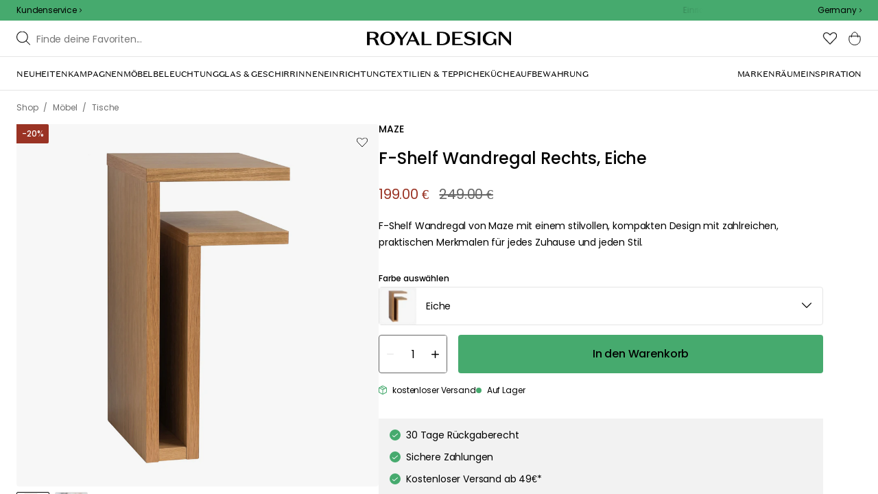

--- FILE ---
content_type: text/html; charset=utf-8
request_url: https://royaldesign.de/f-shelf-wandregal-rechts?p=196250&cb=1768804113633
body_size: 115367
content:
<!DOCTYPE html>
<html lang="de">
    <head>
      <link rel="stylesheet" type="text/css" href="/assets/static/all.page.be789805.css">
    <script>
            window.featureFlags = {"f_gtm":true,"f_antiflicker":false,"f_googleoptimize":true,"f_onetrust":true,"f_trustpilot":false,"f_charpstar":false,"f_pricerunner":false,"f_walleypart":true,"f_depict":true,"f_depict_in_checkout":true,"f_flowbox":true,"f_watchlist_product":true,"f_symplify":true};
            window.dataLayer = window.dataLayer || [];
            window.dataLayer.push(window.featureFlags);
            window.dataLayer.push({ 'market': 'de' });
            </script><meta name="p:domain_verify" content="09e056e14bd51459f8d696e1225c5935"/>
        <meta charset="utf-8" />
        <meta name="viewport" content="width=device-width, initial-scale=1, shrink-to-fit=no" />
        <meta name="format-detection" content="telephone=no" />
        <link rel="manifest" href="/manifest.json" />
        <link rel="shortcut icon" href="/favicon.ico" />
        <script>
            if (!window.featureFlags || window.featureFlags.f_symplify) {
                (function (d, s, id, w) {
                    var js,
                        fjs = d.getElementsByTagName(s)[0];
                    if (d.getElementById(id)) return;
                    js = d.createElement(s);
                    js.id = id;
                    js.setAttribute('type', 'module');
                    js.src = `https://cdn-sitegainer.com/${w}/es6/index.bundle.js`;
                    fjs.parentNode.insertBefore(js, fjs);
                })(document, 'script', 'symplify-jssdk', '5620649');
            }
        </script>
        <script>
            (!window.featureFlags || window.featureFlags.f_gtm) &&
                (function () {
                    !function(){"use strict";function l(e){for(var t=e,r=0,n=document.cookie.split(";");r<n.length;r++){var o=n[r].split("=");if(o[0].trim()===t)return o[1]}}function s(e){return localStorage.getItem(e)}function u(e){return window[e]}function A(e,t){e=document.querySelector(e);return t?null==e?void 0:e.getAttribute(t):null==e?void 0:e.textContent}var e=window,t=document,r="script",n="dataLayer",currentDomain=window.location.hostname.replace('www.',''),o="https://collect."+currentDomain,a="https://load.collect."+currentDomain,i="bbnklcghjr",c="eki3cl4f=aWQ9R1RNLU5DODc0Vk0%3D&page=2",g="cookie",v="_cuids",E="",d=!1;try{var d=!!g&&(m=navigator.userAgent,!!(m=new RegExp("Version/([0-9._]+)(.*Mobile)?.*Safari.*").exec(m)))&&16.4<=parseFloat(m[1]),f="stapeUserId"===g,I=d&&!f?function(e,t,r){void 0===t&&(t="");var n={cookie:l,localStorage:s,jsVariable:u,cssSelector:A},t=Array.isArray(t)?t:[t];if(e&&n[e])for(var o=n[e],a=0,i=t;a<i.length;a++){var c=i[a],c=r?o(c,r):o(c);if(c)return c}else console.warn("invalid uid source",e)}(g,v,E):void 0;d=d&&(!!I||f)}catch(e){console.error(e)}var m=e,g=(m[n]=m[n]||[],m[n].push({"gtm.start":(new Date).getTime(),event:"gtm.js"}),t.getElementsByTagName(r)[0]),v=I?"&bi="+encodeURIComponent(I):"",E=t.createElement(r),f=(d&&(i=8<i.length?i.replace(/([a-z]{8}$)/,"kp$1"):"kp"+i),!d&&a?a:o);E.async=!0,E.src=f+"/"+i+".js?"+c+v,null!=(e=g.parentNode)&&e.insertBefore(E,g)}();
                })();
        </script>

        <script>
            (!window.featureFlags || window.featureFlags.f_onetrust) &&
                (function (c, t, d) {
                    var s = d.createElement('script');
                    s.src = c;
                    s.type = 'text/javascript';
                    s.charset = 'utf-8';
                    s.dataset.domainScript = t;
                    var head = document.getElementsByTagName('head')[0];
                    head.insertBefore(s, head.firstChild);
                })('https://cdn.cookielaw.org/scripttemplates/otSDKStub.js', '2fd4eca6-1937-49b4-bb38-9bcf047c7614', document);
        </script>
        <script type="text/javascript">
            function InitSymplify() {
                if (window.SYMPLIFY_LOADED) {
                    return;
                }
                window.SYMPLIFY_LOADED = true;
                if (typeof symplify !== 'undefined') {
                    window.symplify.optIn(1);
                    window.symplify.newPage();
                    window.SYMPLIFY_OPTED_IN = true;
                } else {
                    document.addEventListener('symplify-loaded', function () {
                        window.symplify.optIn(1);
                        window.symplify.newPage();
                        window.SYMPLIFY_OPTED_IN = true;
                    });
                }
            }
            function OptanonWrapper() {
                if (window.OptanonActiveGroups.includes('C0002')) {
                    InitSymplify();
                } else {
                    window.OneTrust.OnConsentChanged(() => {
                        InitSymplify();
                    });
                }
            }
        </script>

        
        
        <link
            rel="preload"
            as="font"
            crossorigin
            type="font/woff2"
            href="/assets/static/domaine-sans-text-regular.88c50b07.woff2"
        />
        <link
            rel="preload"
            as="font"
            crossorigin
            type="font/woff2"
            href="/assets/static/domaine-sans-text-medium.5fe1f47a.woff2"
        />
        <link
            rel="preload"
            as="font"
            crossorigin
            type="font/woff2"
            href="/assets/static/Poppins-Medium.78285cc3.woff2"
        />
        <link
            rel="preload"
            as="font"
            crossorigin
            type="font/woff2"
            href="/assets/static/Poppins-Regular.d0dae1e1.woff2"
        />

        
        <link rel="apple-touch-icon" sizes="180x180" href="/favicon/apple-touch-icon.png" />
        <link rel="icon" type="image/png" sizes="32x32" href="/favicon/favicon-32x32.png" />
        <link rel="icon" type="image/png" sizes="16x16" href="/favicon/favicon-16x16.png" />
        <link rel="manifest" href="/favicon/site.webmanifest" />
        <link rel="mask-icon" href="/favicon/safari-pinned-tab.svg" color="#000000" />
        <meta name="msapplication-TileColor" content="#00a300" />
        <meta name="theme-color" content="#ffffff" />

        <script>
            window.dataLayer = window.dataLayer || [];
            window.dataLayer.push({
                originalLocation:
                    document.location.protocol +
                    '//' +
                    document.location.hostname +
                    document.location.pathname +
                    document.location.search,
            });
        </script>

        <script type="text/javascript">
            window.returnadoEnv = {
                // this parameter has to be set by merchant
                merchantShopCode: '7',

                // these parameters have been set by Returnado (do not modify)
                hostPrefix: 'new-prod',
                defaultShopId: 6001,
                rootShopId: 6000,
            };
        </script>
    <link href="https://product-api.royaldesign.se" rel="preconnect" crossorigin="anonymous" /><link href="https://api-prod.royaldesign.se" rel="preconnect" crossorigin="anonymous" /><link href="https://royaldesign.cdn.prismic.io" rel="dns-prefetch" /><title data-rh="true">F-Shelf Wandregal Rechts, Eiche von Maze | RoyalDesign.de</title><meta data-rh="true" name="description" content="F-Shelf Wandregal von Maze mit einem stilvollen, kompakten Design mit zahlreichen, praktischen Merkmalen für jedes Zuhause und jeden Stil."/><meta data-rh="true" property="og:site" content="https://royaldesign.de"/><meta data-rh="true" property="og:site_name" content="RoyalDesign.de"/><meta data-rh="true" property="og:title" content="F-Shelf Wandregal Rechts, Eiche von Maze | RoyalDesign.de"/><meta data-rh="true" property="og:type" content="product"/><meta data-rh="true" property="og:image" content="https://media.royaldesign.de/7/maze-f-shelf-wandregal-rechts-42"/><meta data-rh="true" property="og:image:secure_url" content="https://media.royaldesign.de/7/maze-f-shelf-wandregal-rechts-42"/><meta data-rh="true" property="og:image:alt" content="F-Shelf Wandregal Rechts"/><meta data-rh="true" property="og:description" content="F-Shelf Wandregal von Maze mit einem stilvollen, kompakten Design mit zahlreichen, praktischen Merkmalen für jedes Zuhause und jeden Stil."/><meta data-rh="true" name="twitter:card" content="product"/><meta data-rh="true" name="twitter:site" content="@RoyalDesigncom"/><meta data-rh="true" name="twitter:title" content="F-Shelf Wandregal Rechts, Eiche von Maze | RoyalDesign.de"/><meta data-rh="true" name="twitter:image:src" content="https://media.royaldesign.de/7/maze-f-shelf-wandregal-rechts-42"/><meta data-rh="true" name="twitter:image:alt" content="F-Shelf Wandregal Rechts"/><meta data-rh="true" name="twitter:type" content="product"/><link data-rh="true" rel="canonical" href="https://royaldesign.de/f-shelf-wandregal-rechts"/><script data-rh="true" type="application/ld+json">{
  "@context": "http://schema.org",
  "@type": "Organization",
  "url": "https://royaldesign.de",
  "logo": "https://cms-media.royaldesign.de/ZsRTaUaF0TcGJGQv_Royal-Design_Logo_Black_RGB.png?rect=0%2C0%2C1464%2C145",
  "contactPoint": [
    {
      "@type": "ContactPoint",
      "telephone": [],
      "contactType": "customer service"
    }
  ],
  "sameAs": [
    "https://www.facebook.com/Royaldesignde-633009790083493/",
    "https://www.instagram.com/royaldesign/"
  ]
}</script><script data-rh="true" type="application/ld+json">{
  "@context": "https://schema.org/",
  "@type": "ProductGroup",
  "name": "F-Shelf Wandregal Rechts",
  "description": "Das Wandregal von Maze hat ein stilvolles, kompaktes Design mit zahlreichen, praktischen Merkmalen für jedes Zuhause und jeden Stil. Das Design lädt dazu ein, schöne Kompositionen aus Büchern, Zeitschriften und Ihren Lieblingsdingen zu schaffen.  Entworfen von Kent Johansson. Information über das Wandregal von Maze - Das Wandregal ist erhältlich in Modellen.- Hergestellt in Europa.- Höhe: 420 mm.- Länge: 210 mm.- Tiefe: 250 mm.",
  "url": "https://royaldesign.de/f-shelf-wandregal-rechts",
  "brand": {
    "@type": "Brand",
    "name": "Maze"
  },
  "category": "Möbel > Tische > Nachttische",
  "productGroupID": "variable_121027",
  "variesBy": [
    "color"
  ],
  "hasVariant": [
    {
      "@type": "Product",
      "sku": "84637",
      "gtin13": "7350033040119",
      "mpn": "305200",
      "name": "F-Shelf Wandregal Rechts, Weiß",
      "productID": "7350033040119",
      "url": "https://royaldesign.de/f-shelf-wandregal-rechts?p=84637",
      "color": "Weiß",
      "material": "MDF",
      "image": [
        "https://media.royaldesign.de/7/maze-f-shelf-wandregal-rechts-47",
        "https://media.royaldesign.de/7/maze-f-shelf-wandregal-rechts-58",
        "https://media.royaldesign.de/7/maze-f-shelf-wandregal-rechts-59"
      ],
      "hasMerchantReturnPolicy": {
        "@type": "MerchantReturnPolicy"
      },
      "offers": {
        "@type": "Offer",
        "url": "https://royaldesign.de/f-shelf-wandregal-rechts?p=84637",
        "priceCurrency": "EUR",
        "price": 146,
        "itemCondition": "NewCondition",
        "availability": "InStock",
        "seller": {
          "@type": "Organization",
          "name": "RoyalDesign.de"
        },
        "shippingDetails": {
          "@type": "OfferShippingDetails",
          "shippingDestination": {
            "addressCountry": [
              "DE"
            ]
          }
        }
      },
      "height": {
        "@type": "QuantitativeValue",
        "unitCode": "CMT",
        "value": 42
      },
      "width": {
        "@type": "QuantitativeValue",
        "unitCode": "CMT",
        "value": 21
      },
      "depth": {
        "@type": "QuantitativeValue",
        "unitCode": "CMT",
        "value": 25
      },
      "additionalProperty": {
        "@type": "PropertyValue",
        "name": "length",
        "unitCode": "CMT",
        "value": 21
      },
      "aggregateRating": {
        "@type": "AggregateRating",
        "ratingValue": 5,
        "ratingCount": 3
      }
    },
    {
      "@type": "Product",
      "sku": "422615",
      "gtin13": "7350033003619",
      "mpn": "305248",
      "name": "F-Shelf Wandregal Rechts, Pigeon Blue",
      "productID": "7350033003619",
      "url": "https://royaldesign.de/f-shelf-wandregal-rechts?p=422615",
      "color": "Pigeon Blue",
      "material": "MDF",
      "image": [
        "https://media.royaldesign.de/7/maze-f-shelf-wandregal-rechts-46",
        "https://media.royaldesign.de/7/maze-f-shelf-wandregal-rechts-56",
        "https://media.royaldesign.de/7/maze-f-shelf-wandregal-rechts-57"
      ],
      "hasMerchantReturnPolicy": {
        "@type": "MerchantReturnPolicy"
      },
      "offers": {
        "@type": "Offer",
        "url": "https://royaldesign.de/f-shelf-wandregal-rechts?p=422615",
        "priceCurrency": "EUR",
        "price": 159,
        "itemCondition": "NewCondition",
        "availability": "OutOfStock",
        "seller": {
          "@type": "Organization",
          "name": "RoyalDesign.de"
        },
        "shippingDetails": {
          "@type": "OfferShippingDetails",
          "shippingDestination": {
            "addressCountry": [
              "DE"
            ]
          }
        }
      },
      "height": {
        "@type": "QuantitativeValue",
        "unitCode": "CMT",
        "value": 42
      },
      "width": {
        "@type": "QuantitativeValue",
        "unitCode": "CMT",
        "value": 21
      },
      "depth": {
        "@type": "QuantitativeValue",
        "unitCode": "CMT",
        "value": 25
      },
      "additionalProperty": {
        "@type": "PropertyValue",
        "name": "length",
        "unitCode": "CMT",
        "value": 21
      }
    },
    {
      "@type": "Product",
      "sku": "196250",
      "gtin13": "7350033000250",
      "mpn": "305218",
      "name": "F-Shelf Wandregal Rechts, Eiche",
      "productID": "7350033000250",
      "url": "https://royaldesign.de/f-shelf-wandregal-rechts?p=196250",
      "color": "Eiche",
      "material": "Eichefurnier",
      "image": [
        "https://media.royaldesign.de/7/maze-f-shelf-wandregal-rechts-42",
        "https://media.royaldesign.de/7/maze-f-shelf-wandregal-rechts-49"
      ],
      "hasMerchantReturnPolicy": {
        "@type": "MerchantReturnPolicy"
      },
      "offers": {
        "@type": "Offer",
        "url": "https://royaldesign.de/f-shelf-wandregal-rechts?p=196250",
        "priceCurrency": "EUR",
        "price": 199,
        "itemCondition": "NewCondition",
        "availability": "InStock",
        "seller": {
          "@type": "Organization",
          "name": "RoyalDesign.de"
        },
        "shippingDetails": {
          "@type": "OfferShippingDetails",
          "shippingDestination": {
            "addressCountry": [
              "DE"
            ]
          }
        }
      },
      "height": {
        "@type": "QuantitativeValue",
        "unitCode": "CMT",
        "value": 42
      },
      "width": {
        "@type": "QuantitativeValue",
        "unitCode": "CMT",
        "value": 21
      },
      "depth": {
        "@type": "QuantitativeValue",
        "unitCode": "CMT",
        "value": 25
      },
      "additionalProperty": {
        "@type": "PropertyValue",
        "name": "length",
        "unitCode": "CMT",
        "value": 21
      },
      "aggregateRating": {
        "@type": "AggregateRating",
        "ratingValue": 5,
        "ratingCount": 4
      }
    },
    {
      "@type": "Product",
      "sku": "84643",
      "gtin13": "7350033046241",
      "mpn": "305201",
      "name": "F-Shelf Wandregal Rechts, Schwarz",
      "productID": "7350033046241",
      "url": "https://royaldesign.de/f-shelf-wandregal-rechts?p=84643",
      "color": "Schwarz",
      "material": "Eichefurnier",
      "image": [
        "https://media.royaldesign.de/7/maze-f-shelf-wandregal-rechts-48",
        "https://media.royaldesign.de/7/maze-f-shelf-wandregal-rechts-60",
        "https://media.royaldesign.de/7/maze-f-shelf-wandregal-rechts-61",
        "https://media.royaldesign.de/7/maze-f-shelf-wandregal-rechts-62"
      ],
      "hasMerchantReturnPolicy": {
        "@type": "MerchantReturnPolicy"
      },
      "offers": {
        "@type": "Offer",
        "url": "https://royaldesign.de/f-shelf-wandregal-rechts?p=84643",
        "priceCurrency": "EUR",
        "price": 199,
        "itemCondition": "NewCondition",
        "availability": "InStock",
        "seller": {
          "@type": "Organization",
          "name": "RoyalDesign.de"
        },
        "shippingDetails": {
          "@type": "OfferShippingDetails",
          "shippingDestination": {
            "addressCountry": [
              "DE"
            ]
          }
        }
      },
      "height": {
        "@type": "QuantitativeValue",
        "unitCode": "CMT",
        "value": 42
      },
      "width": {
        "@type": "QuantitativeValue",
        "unitCode": "CMT",
        "value": 21
      },
      "depth": {
        "@type": "QuantitativeValue",
        "unitCode": "CMT",
        "value": 25
      },
      "additionalProperty": {
        "@type": "PropertyValue",
        "name": "length",
        "unitCode": "CMT",
        "value": 21
      },
      "aggregateRating": {
        "@type": "AggregateRating",
        "ratingValue": 4,
        "ratingCount": 2
      }
    },
    {
      "@type": "Product",
      "sku": "311419",
      "gtin13": "7350033001127",
      "mpn": "305219",
      "name": "F-Shelf Wandregal Rechts, Walnussfarben",
      "productID": "7350033001127",
      "url": "https://royaldesign.de/f-shelf-wandregal-rechts?p=311419",
      "color": "Walnuss",
      "material": "Walnussfurnier",
      "image": [
        "https://media.royaldesign.de/7/maze-f-shelf-wandregal-rechts-43",
        "https://media.royaldesign.de/7/maze-f-shelf-wandregal-rechts-51",
        "https://media.royaldesign.de/7/maze-f-shelf-wandregal-rechts-52",
        "https://media.royaldesign.de/7/maze-f-shelf-wandregal-rechts-53",
        "https://media.royaldesign.de/7/maze-f-shelf-wandregal-rechts-50"
      ],
      "hasMerchantReturnPolicy": {
        "@type": "MerchantReturnPolicy"
      },
      "offers": {
        "@type": "Offer",
        "url": "https://royaldesign.de/f-shelf-wandregal-rechts?p=311419",
        "priceCurrency": "EUR",
        "price": 239,
        "itemCondition": "NewCondition",
        "availability": "InStock",
        "seller": {
          "@type": "Organization",
          "name": "RoyalDesign.de"
        },
        "shippingDetails": {
          "@type": "OfferShippingDetails",
          "shippingDestination": {
            "addressCountry": [
              "DE"
            ]
          }
        }
      },
      "height": {
        "@type": "QuantitativeValue",
        "unitCode": "CMT",
        "value": 42
      },
      "width": {
        "@type": "QuantitativeValue",
        "unitCode": "CMT",
        "value": 21
      },
      "depth": {
        "@type": "QuantitativeValue",
        "unitCode": "CMT",
        "value": 25
      },
      "additionalProperty": {
        "@type": "PropertyValue",
        "name": "length",
        "unitCode": "CMT",
        "value": 21
      },
      "aggregateRating": {
        "@type": "AggregateRating",
        "ratingValue": 5,
        "ratingCount": 2
      }
    }
  ]
}</script><script data-rh="true" type="application/ld+json">{
  "@context": "http://schema.org",
  "@type": "BreadcrumbList",
  "itemListElement": [
    {
      "@type": "ListItem",
      "position": 1,
      "item": {
        "@id": "https://royaldesign.de/f-shelf-wandregal-rechts?p=196250",
        "name": "F-Shelf Wandregal Rechts, Eiche",
        "image": "https://media.royaldesign.de/7/maze-f-shelf-wandregal-rechts-42"
      }
    }
  ]
}</script><script>window.commitHash="c01516cf";</script><script>window.appConfig={"ASPX_REDIRECTS":[{"tail":"/viewitem.aspx","paramsToKeep":["id"]},{"tail":"/viewpattern.aspx","paramsToKeep":["pat"]},{"tail":"/kontakta_oss.aspx","paramsToKeep":["topic"]},{"tail":"/search.aspx","paramsToKeep":["s"]},{"tail":"/att_dricka.aspx","paramsToKeep":["lev","sub","s"]},{"tail":"/textil.aspx","paramsToKeep":["lev","sub","s"]},{"tail":"/for_sovrummet.aspx","paramsToKeep":["sub"]}],"HTML_BASIC_404":"true","NODE_PATH":"src/","VITE_CHECKOUT_SUBSCRIBE_MAIL":"true","VITE_COLLECT_IN_STORE_ID":"a_royalstore_001","VITE_CONVERT_MM":false,"VITE_FLOWBOX_NO_FALLBACK_FEED_ID":"36JKTMF-RKKS-zXY3mV0cw","VITE_GOOGLE_MAPS_KEY":"AIzaSyC4wLDz1RliuEvkZRvL0yB07hcf2s64xwU","VITE_HIGHLIGHT_IMAGE_ENABLED":"true","VITE_IPSTACK_API_KEY":"f80d5da9a3304bef7aa01e778c2808d6","VITE_IPSTACK_DOMAIN":"https://api.ipstack.com","VITE_IS_RD":"true","VITE_PARTNO_QUERYSTRING":"p","VITE_SENTRY_CLIENT_DSN_LIVE":"https://255118437cbd4ed0927daa14808c1afc@sentry.io/1223323","VITE_SENTRY_CLIENT_DSN_NON_LIVE":"https://b45e36d762414363974540ceb72944e5@sentry.io/1206179","VITE_SENTRY_ORG":"royaldesign","VITE_SENTRY_PROJECT_LIVE":"rd-frontend-live","VITE_SENTRY_PROJECT_NON_LIVE":"rd-frontend","VITE_SENTRY_SERVER_DSN_LIVE":"https://77a80bae1dd2448f94044219efb5afa7@o141270.ingest.sentry.io/1223322","VITE_SENTRY_SERVER_DSN_NON_LIVE":"https://b14a595c8ff4464cb087aebfc42b3659@o141270.ingest.sentry.io/779546","VITE_TESTFREAKS_ENABLED":true,"VITE_TRUSTPILOT_TEMPLATE_ID":"5419b732fbfb950b10de65e5","VITE_USE_PRISMIC_SCALING":"true","CHECKOUT_RECOMMENDATIONS_ENABLED":true,"CHECKOUT_RECOMMENDATIONS_SHOW_WHEN_EMPTY":true,"ALGOLIA_RECOMMENDATIONS":{"maxItems":6},"GENERATE_SOURCEMAP":"true","SITEMAP_STORAGE":"https://royalapistorageprod.blob.core.windows.net/sitemaps/","VITE_ADYEN_DROPIN_ENVIRONMENT":"live","VITE_ALGOLIA_API_KEY":"29de5c584ede46149519b9b752525903","VITE_ALGOLIA_APPLICATION_ID":"PLTTYANX1V","VITE_ALGOLIA_ENV":"prod","VITE_CMS_ASSET_SOURCE":"https://royaldesign.cdn.prismic.io/royaldesign/","VITE_CMS_IMAGE_SOURCE":"https://images.prismic.io/royaldesign/","VITE_GLOBAL_DOMAIN":"https://royaldesign.com","VITE_DATADOG_RUM_CLIENT_TOKEN":"pub1848819404deeb55bd3cb021cbbf9af4","VITE_DATADOG_RUM_APPLICATION_ID":"048970d7-216d-4460-8256-dd381f3b3a0a","VITE_DATADOG_RUM_SITE":"us3.datadoghq.com","VITE_DATADOG_RUM_SERVICE":"royal-web","VITE_GOOGLE_TAG_MANAGER_ID":"GTM-NC874VM","VITE_SYMPLIFY_WEBSITE_ID":"5620649","VITE_MARKET_INSIGHTS_KEY":"23876d28-d222-40c7-9bd4-b74d2e523c8c","VITE_PRODUCT_IMAGE_API_SOURCE":"https://api-prod.royaldesign.se/api/products/image/","VITE_RETURNADO_HOST_PREFIX":"new-prod","VITE_ROYAL_API_CDN_URL":"https://product-api.royaldesign.se/","VITE_ROYAL_API_URL":"https://api-prod.royaldesign.se/api/","VITE_ROYAL_ENV":"prod","VITE_CHECKOUT_API_URL":"https://checkout-api.royaldesign.se","energyInfoEnabled":true,"MARKET_ID":"7","PRISMIC_API_URL":"https://royaldesign.cdn.prismic.io/api/v2","VITE_CHECKOUT_SUBSCRIBE_MAIL_DEFAULT_CHECKED":"false","VITE_CMS_IMAGE_CDN":"https://cms-media.royaldesign.de/","VITE_DEFAULT_CURRENCY":"EUR","VITE_DELIVERY_COUNTRIES":[{"c":"DE","cc":"+49","n":"Deutschland"}],"VITE_DIXA_TOKEN":"d464fe75a24c452fb7f3274a93b546be","VITE_HTML_LANG":"de","VITE_KLARNA_EID":"K504188","VITE_KLARNA_LOCALE":"de_de","VITE_KLARNA_PAYMENT_INFO_WIDGET_ID":"8f5932e3-4199-53fd-9ffc-f52583176437","VITE_LOCALE":"de-DE","VITE_LOGTRADE_DISABLE_AGENTS":"[\"a_010\"]","VITE_MARKET":"de","VITE_CHANNEL":"rd-de","VITE_ONETRUST_DOMAIN_TOKEN":"2fd4eca6-1937-49b4-bb38-9bcf047c7614","VITE_ORGANIZATION":"RoyalDesign.de","VITE_PAYPAL_PARTIAL_PAYMENT_LIMIT":"100","VITE_PINTEREST_VERIFICATION_TAG":"09e056e14bd51459f8d696e1225c5935","VITE_PRICE_HISTORY_CONSUMER_INFO_APPLICABLE":"true","VITE_PRICE_INCL_VAT":"true","VITE_PRIMARY_PAYMENT_TYPE":"klarna","VITE_PRISMIC_LANG":"de-de","VITE_PRODUCT_IMAGE_API_CDN":"https://media.royaldesign.de/","VITE_PRODUCT_IMAGE_FALLBACK_CDN":"https://media-fallback.royaldesign.de/","VITE_PRODUCT_IMAGE_SOURCE":"https://royaldesign.cdn.storm.io/","VITE_RETURNADO_MERCHANT_SHOP_CODE":"7","VITE_ROYAL_API_KEY":"AFAFB899-9858-4D6C-B13B-A8F60D63DEBF","VITE_SECONDARY_PAYMENT_TYPE":"adyendropin","VITE_SMS_MARKETING_ENABLED":"false","VITE_SUPPORTS_PAYPAL":"true","VITE_TRUSTPILOT_LINK":"https://de.trustpilot.com/","VITE_TRUSTPILOT_UNIT_ID":"4d5d574c00006400050eb17d","VITE_URL":"https://royaldesign.de","VITE_ALGOLIA_PRODUCTS_INDEX":"prod_products_de","routes":{"prismicTypes":{"home":{"url":"/"},"list_page":{},"category":{},"brand":{"prefix":"marken"},"brand_sub":{"prefix":"marken"},"awards":{"prefix":"Bild"},"room":{"prefix":"zimmer"},"designer":{"prefix":"designer"},"info_page":{},"info_subpage":{"prefix":"informationen"},"newsletter":{},"furniture_care_page":{},"furniture_care_subject":{"prefix":"mobelpflege"},"gift_card_page":{},"gift_card_subpage":{"prefix":"geschenkkarte"},"store":{"prefix":"geschafte"},"about_page":{},"about_subpage":{"prefix":"uber-uns"},"service_page":{},"service_subject":{"prefix":"kundenunterstutzung"},"campaign":{"prefix":"promotions"},"news":{"prefix":"Neuheiten"},"inspiration":{"url":"/inspiration"},"inspiration_category":{"prefix":"","idMap":{"W6odHhAAAEBmfU0g":"/inspiration/fuhrungen","W6okaRAAAD5lfW28":"/inspiration/top-listen","XC8ZPRIAAIQQP7h6":"/inspiration/styling-tipps","XC8ZEhIAACUAP7es":"/inspiration/trends","XC8Y6RIAACUAP7bg":"/inspiration/neuheiten","XC8ZeRIAACUAP7mZ":"/inspiration/geschenk-tipps","ZJQvIBEAAC0Ap0Ic":"/inspiration/leitfaden","Z9E8oxIAACwA6dxT":"/inspiration/monthly-selection","aMrAZxIAACkAe3NO":"/inspiration/weihnachtsinspiration","XjAxLhEAAAroh8Fu":"/inspiration/insta","XuHcBhMAACYAC6Ud":"/inspiration/royaldesign"}},"inspiration_tag":{"prefix":"inspiration/tags"},"inspiration_page":{"parent":{"type":"inspiration_category","field":"inspirationCategory"},"defaultPrefix":"/inspiration"},"inspiration_campaign":{"parent":{"type":"inspiration_category","field":"inspirationCategory"},"defaultPrefix":"/inspiration"},"serie":{"prefix":"serie"},"my_page":{},"my_page_subpage":{"prefix":"my-pages"},"season":{"prefix":"saison"},"order_info":{}},"stormTypes":{"product":{},"designer":{"prefix":"designer"},"series":{"prefix":"serie"}},"misc":{"search":"Suche"}},"translations":{"acceptera_villkoren_46d8323e":{"message":"Bedingungen akzeptieren"},"acceptera_villkoren_for_kop_och_leverans_for_att_f_ae543c8c":{"message":"Akzeptieren Sie die Bedingungen für Kauf und Lieferung, um fortzufahren."},"account_confirmemail_c5d69f2c":{"message":"/konto/E-Mailbestatigen"},"account_resetpassword_761cd06d":{"message":"/konto/Passwortzurucksetzen"},"account_updateemailconfirm_4b3049bf":{"message":"/konto/E-Mail-Bestatigungaktualisieren"},"address_e7cb7f63":{"message":"Adresse"},"adress1_45dc8d19":{"message":"Adresse1"},"adress2_dcd5dca3":{"message":"Adresse2"},"alder_7b8cb25e":{"message":"Alter"},"alla_54203c46":{"message":"Alle"},"alla_bilder_3f94e0ca":{"message":"Alle Bilder"},"alla_butiker_b2150aea":{"message":"Alle Geschäfte"},"alla_kampanjer_fdc4da28":{"message":"Alle Angebote"},"alla_rum_c7f8169e":{"message":"Alle Zimmer"},"alla_varumarken_f931bc6d":{"message":"Alle Marken"},"allt_fran_brand_388d5517":{"message":"Alles von { brand }"},"allt_inom_c1b90658":{"message":"Alles zu"},"allt_inom_category_77eac6c0":{"message":"Alle Produkte in { category }"},"allt_inom_parentname_28a7d4a5":{"message":"Alles in { ParentName }"},"amne_c08b5fd4":{"message":"Thema"},"amountleft_kvar_till_fri_frakt_c13b08f6":{"message":"{ amountLeft } bis zum kostenlosen Versand"},"andra_e_postadress_bef57d4c":{"message":"E-Mail-Adresse ändern"},"andra_gillade_aven_eca63f23":{"message":"Andere kauften auch"},"andra_losenord_74addbc9":{"message":"Passwort ändern"},"andra_namn_och_telefonnummer_f9afe92d":{"message":"Name und Telefonnummer ändern"},"andra_nyhetsbrevprenumeration_7d56d906":{"message":"Newsletter-Anmeldung ändern"},"ange_cvc_1e51e637":{"message":"Geben Sie cvc ein"},"ange_dina_presentkortdetaljer_for_att_tillampa_dem_85d29994":{"message":"Geben Sie Ihre Geschenkkartendetails ein, um sie auf Ihre Bestellung anzuwenden."},"ange_ditt_postnummer_cb1dac3e":{"message":"PLZ eingeben"},"ange_ditt_postnummer_leveransadress_155b7e29":{"message":"Geben Sie Ihre Postleitzahl (Lieferadresse) ein"},"ange_en_rabattkod_for_att_anvanda_den_pa_din_order_4fcc6d72":{"message":"Geben Sie einen Rabattcode ein, um ihn für Ihre Bestellung zu verwenden. Die Validierung erfolgt automatisch."},"ange_kortnummer_32713d58":{"message":"Kartennummer eingeben"},"ange_pinkod_dc0ed12d":{"message":"PIN-Code eingeben"},"ange_rabattkod_fa2f75f7":{"message":"Rabattcode eingeben"},"ange_rabattkod_t_ex_save20_267fc3c6":{"message":"Geben Sie einen Rabattcode ein (z. B. SAVE20)"},"antal_6a9904af":{"message":"Menge:"},"antal_i_forpackningen_529be62f":{"message":"Stückzahl pro Packung"},"antal_sittplatser_b0b9397d":{"message":"Anzahl Sitzplätze"},"anvand_998b0b3e":{"message":"Einlösen"},"anvander_a252d035":{"message":"Wird verwendet..."},"artikelnummer_fab6fdd3":{"message":"Artikelnummer"},"artiklar_2f91d38a":{"message":"Artikel"},"artiklar_5a3390b1":{"message":"Artikel:"},"aterstall_losenord_bc7a25":{"message":"Passwort zurücksetzen"},"att_betala_7abcbad0":{"message":"Zu zahlen"},"av_10_baserat_pa_dc769735":{"message":"von 10 auf der Basis von"},"av_971a019f":{"message":"von"},"avbryt_f7ca4705":{"message":"Abbrechen"},"avgifter_23d90aeb":{"message":"Gebühren"},"avklarade_ordrar_9bbeed42":{"message":"Abgeschlossene Bestellungen"},"avtagbar_kladsel_12a78032":{"message":"Abnehmbare Polster"},"avvikelser_3f8006b0":{"message":"Abweichungen"},"balans_c16a0020":{"message":"balance"},"bastsaljare_a3426a28":{"message":"Bestseller"},"bastsaljare_i_kategorin_d4fce5b":{"message":"Bestseller in der Kategorie"},"begart_requested_8423206":{"message":"Angefordert: { requested }"},"bekrafta_140786d3":{"message":"Bestätigen"},"beraknad_leverans_inom_en_vecka_6251262c":{"message":"Voraussichtliche Lieferzeit: bis zu 1 Woche"},"beraknad_leveranstid_weeks_veckor_e9ca593d":{"message":"Voraussichtliche Lieferzeit: { weeks } Wochen"},"beratta_garna_for_oss_hur_nojd_du_ar_med_kopupplev_1a5e21f6":{"message":"Beurteile dein Shopping-Erlebnis!"},"beskrivning_a81f529f":{"message":"Beschreibung"},"bestalld_den_dbb43386":{"message":"Bestellt am:"},"bestallningsdatum_eb1f5651":{"message":"Bestelldatum:"},"bestallningsvara_ab3b3fbf":{"message":"Bestellartikel"},"betala_med_ditt_paypal_konto_3ef9cd71":{"message":"Bezahlen Sie mit Ihrem Paypal-Konto"},"betala_med_faktura_eller_betalkort_8e120d02":{"message":"Zahlung per Rechnung oder Kreditkarte"},"betalning_1c04231c":{"message":"Bezahlen"},"betalningsalternativ_28ef40cd":{"message":"Zahlungsoptionen"},"betalsatt_63099f88":{"message":"Zahlungsmethode"},"betyg_92ce8b90":{"message":"Bewertung"},"betyg_recensioner_caf6ea83":{"message":"Bewertungen"},"betygsoversikt_907d0521":{"message":"Bewertungen"},"bevaka_produkt_d8a2aca":{"message":"Produkt beobachten"},"bifogad_bild_8d060b28":{"message":"Angehängtes Bild"},"bladdra_ner_6cac509b":{"message":"Nach unten"},"bladdra_upp_a5649b32":{"message":"Nach oben"},"bolagsnamn_fb51e196":{"message":"Firma"},"brand_kop_design_online_site_8fa69a0b":{"message":"{ brand } - Designs online kaufen | { site }"},"brand_site_5384fae2":{"message":"{ brand } | { site }"},"bredd_24811057":{"message":"Breite"},"butik_81a38275":{"message":"Markt"},"butiker_57ed620b":{"message":"geschafte"},"butiker_98505b97":{"message":"Märkte"},"care_of_ff0c0460":{"message":"c/o"},"checkbox_a19e5524":{"message":"Checkbox"},"count_plural_0_1_st_visas_other_st_visas_e06397d4":{"message":"{ count, plural,\n =0 {}\n =1 {(#st visas)}\n other {(#st visas)}\n}"},"count_produkter_ffc29488":{"message":"{ count } Produkte"},"country_764be018":{"message":"Land"},"dagar_a28ba7f8":{"message":"tage"},"danska_2c56d9a5":{"message":"dänisch"},"datum_de8c4f75":{"message":"Datum"},"delvis_levererad_ffb9e539":{"message":"Teillieferung erfolgt"},"designer_c458392":{"message":"Designer"},"designers_467c2583":{"message":"designer"},"det_finns_ingen_text_om_detta_varumarke_an_d69415a0":{"message":"Yu dieser Marke gibt es noch keinen Text."},"det_har_faltet_ar_obligatoriskt_b417b00d":{"message":"Dieses Feld ist erforderlich"},"det_har_faltet_kan_inte_innehalla_enbart_siffror_v_2e19803d":{"message":"Dieses Feld kann nicht nur Zahlen enthalten, bitte schreiben Sie Ihren Straßennamen und Ihre Hausnummer in die gleiche Zeile."},"det_har_postnumret_kan_inte_anvandas_for_leverans_cdae0f06":{"message":"Diese Postleitzahl kann nicht für die Lieferung verwendet werden."},"diameter_cbc3029b":{"message":"Durchmesser"},"digital_leverans_c213331":{"message":"Digitale Lieferung."},"dimbar_ljuskalla_4251017b":{"message":"Dimmbar"},"dimmer_5bada96":{"message":"Dimmmer"},"din_e_postadress_2bec4784":{"message":"Deine E-Mail-Adresse"},"din_leverans_kommer_att_dellevereras_detta_innebar_ecd312cd":{"message":"Deine Lieferung wird in Teillieferungen zugestellt. Das bedeutet, du erhältst deine Produkte nacheinander, weil wir zum Zeitpunkt deiner Bestellung nicht alle Artikel vorrätig hatten."},"din_nuvarande_varukorg_7c965920":{"message":"Dein aktueller Warenkorb"},"din_order_behandlas_av_oss_och_har_annu_inte_skick_60251d4d":{"message":"Deine Bestellung ist in Bearbeitung und wurde noch nicht versandt."},"din_varukorg_ar_tom_1717119f":{"message":"Ihr Warenkorb ist leer."},"din_varukorg_d167ef3f":{"message":"Ihr Warenkorb"},"din_varukorg_gar_inte_langre_att_kopa_detta_kan_be_cac56542":{"message":"Ihr Warenkorb ist nicht mehr verfügbar. Dies kann daran liegen, dass der Einkaufswagen zu lange inaktiv war oder der Kauf unterbrochen wurde."},"dina_uppgifter_a7c613e6":{"message":"Deine Kontaktdaten"},"ditt_kop_har_genomforts_e31d6782":{"message":"Ihr Kauf ist erfolgreich abgeschlossen"},"ditt_meddelande_6a1eac78":{"message":"Ihre Nachricht"},"ditt_ordernummer_ar_b36aa445":{"message":"Ihre Bestellnummer lautet:"},"ditt_ordernummer_ar_orderid_54cabb4e":{"message":"Ihre Bestellnummer lautet { orderId }."},"ditt_postnummer_e9af3815":{"message":"Deine Postleitzahl"},"ditt_telefonnummer_b22c0461":{"message":"Deine Telefonnummer"},"div_sokresultat_for_div_text_term_text_39ff59a6":{"message":"<div>Suchergebnisse für</div> <Text>{ term }</Text>"},"djup_96c3392c":{"message":"Tiefe"},"dokument_8bdf55d2":{"message":"Dokument"},"dolj_recensioner_7d45f198":{"message":"Bewertungen verbergen"},"du_behover_fylla_i_en_korrekt_mailadress_2d0f2943":{"message":"Sie müssen eine korrekte e-Mail-Adresse angeben"},"du_behover_fylla_i_ett_amne_fd86b872":{"message":"Sie müssen einen Betreff angeben"},"du_behover_fylla_i_ett_namn_ca879d02":{"message":"Sie müssen einen Namen angeben"},"du_behover_fylla_i_ett_ordernummer_fe0ab225":{"message":"You need to fill in your order number"},"du_behover_skriva_ett_meddelande_40fe711f":{"message":"Sie müssen eine Nachricht schreiben"},"du_handlar_fran_ett_land_dit_vi_inte_skickar_fran__c88b76c7":{"message":"Du bestellst aus einem Land, in welches wir von dieser Website nicht zustellen."},"du_har_inga_favoriter_an_klicka_pa_hjartat_vid_en__9e28f4e0":{"message":"Sie haben noch keine Favoriten. Um ein Produkt als Favorit zu speichern klicken Sie auf das Herz neben dem Produkt."},"du_har_inga_produkter_i_varukorgen_8bfb9b29":{"message":"Sie haben keine Produkte in Ihrem Warenkorb."},"du_har_inte_valt_att_soka_efter_nagonting_sa_lange_1602bd2e":{"message":"Sie haben kein Produkt gesucht. Stattdessen möchten wir Sie auf folgendes hinweisen:"},"du_har_sparat_73546a87":{"message":"Rabatt"},"du_har_uppnatt_fri_frakt_758fc80c":{"message":"Dein Versand ist nun kostenlos"},"du_har_visat_ec78d0a1":{"message":"Sie haben angeschaut"},"du_har_visat_hitsloaded_av_hits_type_5ece9e38":{"message":"Sie haben { hitsLoaded } von { hits } { type } angezeigt"},"du_kommer_fa_ett_mail_till_dig_sa_snart_som_varan__2017e944":{"message":"Du erhältst eine E-Mail, sobald das Produkt wieder auf Lager ist."},"e_postadress_929cbf45":{"message":"E-Mail"},"efternamn_ee49981c":{"message":"Nachname"},"egenskaper_1adaa0ad":{"message":"Eigenschaften"},"ej_i_lager_6e1ca641":{"message":"Nicht vorrätig"},"ej_skickad_336651a4":{"message":"Nicht versendet"},"emailadress_6511625c":{"message":"E-Mail"},"energimarkning_bd2fccc1":{"message":"Energiekennzeichnung"},"engelska_bfebc35e":{"message":"englisch"},"epost_290b15e8":{"message":"E-Mail-Adresse"},"epost_adressens_format_ar_ogiltigt_e3990527":{"message":"E-Mail-Format ungültig"},"epost_adresserna_stammer_inte_overens_49fc96ee":{"message":"Die E-Mail-Adressen stimmen nicht überein"},"erbjudande_da7ec4a9":{"message":"Angebot"},"error_afac7133":{"message":"Fehler:"},"ett_bekraftelsemail_kommer_skickas_till_email_3da28b68":{"message":"Es wird eine Bestätigungsnachricht an { Email } gesendet"},"ett_fel_har_intraffat_forsok_igen_senare_bb388de9":{"message":"Ein Fehler ist aufgetreten, Versuchen Sie es später noch einmal"},"exkl_moms_96f7bd0c":{"message":"Exkl. MwSt."},"exkl_moms_ca257327":{"message":"(ohne Mehrwertsteuer)"},"farg_1bf3d42d":{"message":"Farbe"},"favorit_fdd24173":{"message":"Favorit"},"favoriter_32169249":{"message":"Favoriten"},"favoriter_b0e710ea":{"message":"Favoriten"},"fel_3a9fb70c":{"message":"Fehler:"},"fel_97ac6e6d":{"message":"Fehler"},"fick_du_svar_pa_din_fraga_1afacea4":{"message":"Wurde Ihre Frage beantwortet?"},"fil_3546781":{"message":"datei"},"filter_e3398407":{"message":"Filter"},"finns_i_fler_varianter_163d3ceb":{"message":"Verfügbar in verschiedenen Varianten"},"finska_51ee336f":{"message":"finnisch"},"fler_artiklar_7a2e7b5f":{"message":"Mehr Produkte "},"fler_varianter_cccc7c9b":{"message":"Weitere Varianten"},"folj_oss_49fead22":{"message":"Folgen uns"},"forbereder_betalningsalternativ_2a9c4a9d":{"message":"Zahlungsoptionen werden vorbereitet..."},"forbereder_fraktalternativ_275b6ef9":{"message":"Versandoptionen werden vorbereitet..."},"foregaende_cdf9c2ce":{"message":"Previous"},"foretag_2f669648":{"message":"Unternehmen"},"form_1646c952":{"message":"Form"},"fornamn_37e3877a":{"message":"Vorname"},"forslag_48216cc3":{"message":"Vorschlag"},"forsok_igen_1dc0d77":{"message":"Erneut versuchen"},"fortsatt_handla_c8f92ae1":{"message":"Weiter einkaufen"},"fortsatt_till_kassan_add80553":{"message":"Zur Kasse gehen"},"foto_ae120ff8":{"message":"Foto"},"frakt_4c2712e0":{"message":"Versand"},"fraktklass_58dc99ae":{"message":"Güterklasse"},"fri_frakt_523e7a40":{"message":"kostenloser Versand"},"frystalig_3b1d3127":{"message":"Gefrierfachgeeignet"},"fyll_i_din_emailadress_45a4ed4":{"message":"E-Mail-Adresse eingeben"},"fyll_i_din_leveransinformation_innan_du_fortsatter_643b71fd":{"message":"Füllen Sie Ihre Lieferinformationen aus, bevor Sie zur Zahlung fortfahren."},"fyll_i_rabattkod_149c3ada":{"message":"Rabattcode eintragen"},"ga_till_betalning_ff0e9b26":{"message":"Zur Kasse"},"ga_till_bild_index_705cc813":{"message":"Zum Bild { index }"},"ga_till_kassan_d8de10fc":{"message":"Zur Kasse"},"ga_till_startsidan_ebe7acf8":{"message":"Zur Startseite"},"ga_vidare_6dd61ed3":{"message":"Weiter"},"gammalt_losenord_eae7935e":{"message":"Altes Passwort"},"gatunamn_och_nummer_fd6e55e3":{"message":"Straße und Hausnummer"},"ge_oss_1_stjarna_i_betyg_393e4da1":{"message":"Gib uns eine Bewertung mit 1 Stern"},"ge_oss_number_stjarnor_i_betyg_1fb5aedd":{"message":"Bewerte uns mit (number) Sternen"},"genom_att_bevaka_en_slutsald_produkt_kommer_du_bli_1196c4b4":{"message":"Wenn du ein nicht vorrätiges Produkt beobachtest, wirst du per E-Mail benachrichtigt, sobald das Produkt wieder auf Lager ist."},"genom_att_bevaka_produkten_godkanner_du_royaldesig_81e83212":{"message":"Wenn du das Produkt beobachtest, stimmst du den Bedingungen und Richtlinien von RoyalDesign.de zu."},"genom_att_reservera_produkten_godkanner_du_royalde_44c6a7fb":{"message":"Mit der Reservierung stimmst du automatisch den AGB und der Datenschutzerklärung von Royal Design zu."},"glom_inte_att_bifoga_bilder_pa_ditt_arende_29f95b7d":{"message":"Vergessen Sie nicht, Fotos Ihrer Angelegenheit beizufügen!"},"glomt_losenord_6a86acd1":{"message":"Passwort vergessen?"},"gor_val_och_lagg_i_varukorg_b86216f2":{"message":"Auswählen und zum Warenkorb hinzufügen"},"gratis_3060b2cf":{"message":"Gratis!"},"handdisk_rekommenderas_f35fd609":{"message":"Abwasch mit Hand empfohlen"},"handla_och_betala_tryggt_hos_oss_1f2f836d":{"message":"Bei uns kaufen und bezahlen Sie sicher"},"har_du_en_rabattkod_957ce9ca":{"message":"Hast du einen Rabattcode?"},"har_du_ett_presentkort_c863dc36":{"message":"Hast du eine Geschenkkarte?"},"har_du_nagra_fragor_kring_ditt_kop_d9b55785":{"message":"Haben Sie Fragen zu Ihrem Kauf?"},"hej_67fae55":{"message":"Hallo!"},"hej_firstname_lastname_2d076abc":{"message":"Hallo {Vorname} {Nachname}"},"hejsan_4c8ad864":{"message":"Hi"},"hojd_ff9c1de3":{"message":"Höhe"},"hollandska_74570b67":{"message":"niederländisch"},"i_lager_leverans_innan_jul_f6951782":{"message":"Auf Lager, Zustellung vor Weihnachten!"},"i_lager_skickas_omgaende_2a9597ec":{"message":"Auf Lager"},"i_webblager_4056b953":{"message":"Auf Lager"},"i_webblager_endast_quantity_st_kvar_95f0cdaf":{"message":"Auf Lager – nur noch { quantity } Stück"},"i_webblager_endast_quantityinstock_st_kvar_dcc41da1":{"message":"Nur noch { quantityInStock } Artikel auf Lager"},"info_8f47054a":{"message":"Information"},"information_7f11072":{"message":"Information"},"information_816d9fa5":{"message":"informationen"},"inga_produkter_hittades_d24a8606":{"message":"Keine Produkte gefunden"},"inga_traffar_bland_populara_sokningar_b9e9192a":{"message":"Bei beliebten Produkten wurden keine Treffer gefunden"},"inga_traffar_e84fc67f":{"message":"Keine Treffer"},"ingen_fraktwidget_tillganglig_57c98109":{"message":"Kein Versand-Widget verfügbar"},"ingen_order_hittad_fe179534":{"message":"Keine Bestellung gefunden"},"ingen_walley_widget_tillganglig_70ccc9c4":{"message":"Kein Walley‑Widget verfügbar"},"inkl_moms_1c4c65a9":{"message":"inkl. MwSt."},"inkl_moms_ea8f104f":{"message":"(inkl. Mehrwertsteuer)"},"inspiration_d3644cb1":{"message":"Inspiration"},"inspiration_taggar_bacdc3f5":{"message":"Inspiration/tags"},"ja_62b97931":{"message":"Ja"},"ja_jag_vill_garna_fa_nyhetsbrev_exklusiva_erbjudan_2fe3858a":{"message":"Ja, ich möchte Newsletter mit exklusiven Angeboten, Rabatten und Inspiration erhalten."},"ja_kontakta_oss_4cb7d4e5":{"message":"Ja, kontaktieren Sie uns"},"ja_shoppa_vidare_dd84f6b8":{"message":"Ja, weiter einkaufen"},"ja_skicka_anda_d24ee38a":{"message":"Yes, send anyway!"},"ja_skicka_garna_information_om_butiksevenemang_rab_1077c45a":{"message":"Ja - senden Sie bitte Informationen zu Rabatten und Angeboten per SMS."},"jag_godkanner_villkoren_4d3af005":{"message":"Ich akzeptiere die Bedingungen"},"japanska_d1d9fd73":{"message":"japanisch"},"kampanj_28617764":{"message":"Aktion"},"kampanj_d899b0e2":{"message":"AKTION"},"kampanjer_7aded456":{"message":"Kampagnen"},"kampanjer_f82f56f5":{"message":"promotions"},"kampanjkod_dcbaaf19":{"message":"Aktionscode"},"kapacitet_ac91b8f0":{"message":"Kapazität"},"karta_48fcd97c":{"message":"Karte"},"kassa_67f258c":{"message":"Kasse"},"kassan_128f141f":{"message":"Kasse"},"kassan_ar_for_narvarande_otillganglig_vanligen_for_a8f1d3e3":{"message":"Die Kasse ist derzeit nicht verfügbar. Bitte versuchen Sie es später erneut."},"kassareferens_d753802c":{"message":"Kassenreferenz:"},"kategori_77fb4fd9":{"message":"Kategorie"},"kategorier_f9830a18":{"message":"Kategorien"},"kelvin_2167bdf5":{"message":"Kelvin"},"kladsel_e2477d71":{"message":"Polster"},"klicka_pa_ar_symbolen_och_provmoblera_hemma_b40d838b":{"message":"Klicke auf das AR-Symbol und möbliere dein Zuhause!"},"kod_dbb600f":{"message":"Code:"},"koden_ar_ej_giltig_49dcd1bb":{"message":"Der Code wurde nicht erkannt"},"kom_ihag_att_komplettera_med_ed1c11f0":{"message":"Denken Sie daran, hinzuzufügen"},"kombinationen_erbjuds_ej_d5cf939d":{"message":"Diese Kombination ist nicht verfügbar"},"kombinera_med_e5dfc14e":{"message":"Kombiniere mit"},"kontakta_a2ea73ff":{"message":"Kontaktiere"},"kontakta_butiken_670594d4":{"message":"Kontakt zum Markt"},"kontakta_butiken_for_lagersaldo_849c592e":{"message":"Erkundige dich im Store nach der Verfügbarkeit"},"kontakta_butiken_for_mer_information_a11ecfd1":{"message":"Erkundige dich im Store nach weiteren Informationen"},"kop_49d70f1b":{"message":"kauf"},"kop_productname_fran_brand_alltid_till_ratt_pris_8fa9a672":{"message":"Kaufe { produktName } von { brand } – immer zum richtigen Preis!"},"kop_productname_hos_site_1ecbae1f":{"message":"Kaufen Sie { productName } bei { site }"},"koreanska_26e2cf67":{"message":"koreanisch"},"kunde_inte_ladda_rekommendationer_just_nu_afdf8a71":{"message":"Konnte gerade keine Empfehlungen laden."},"kundtjanst_f3443db1":{"message":"kundenunterstutzung"},"ladda_fler_recensioner_bfcfb45b":{"message":"Mehr Bewertungen anzeigen"},"ladda_ned_name_d63f73a4":{"message":"{ name } herunterladen"},"laddar_a6b0bbb5":{"message":"Wird geladen…"},"laddar_betalningsformular_321e5322":{"message":"Zahlungsformular wird geladen..."},"laddar_f6cfaeb":{"message":"Wird geladen..."},"laddar_forhandsvisning_6a7c31a9":{"message":"Lade Vorschau"},"laddar_kassan_7ecb4615":{"message":"Kasse wird geladen…"},"laddar_walley_bekraftelse_e5c27668":{"message":"Walley‑Bestätigung wird geladen..."},"lagerstatus_okand_82581bca":{"message":"Lagerstatus unbekannt"},"lagervara_d651cd72":{"message":"Vorrätig"},"lagervara_for_omgaende_leverans_eaf07f3f":{"message":"Auf Lager und sofort lieferbar"},"lagg_i_varukorgen_e0e010be":{"message":"In den Warenkorb"},"lagg_till_cc7ba13d":{"message":"Hinzufügen"},"lagg_till_i_favoriter_1136ce6c":{"message":"Zu Favoriten hinzufügen"},"lagsta_forsaljningspris_for_denna_produkt_de_senas_d6e1d96":{"message":"Der niedrigste Ladenpreis für diesen Artikel innerhalb der letzten 30 Tage seit Beginn der Kampagne ist { price } EUR."},"lagsta_forsaljningspris_for_denna_produkt_de_senas_de5909f0":{"message":"Der niedrigste Ladenpreis für diesen Artikel innerhalb der letzten 30 Tage ist { price } EUR"},"lamna_ett_omdome_b60b411c":{"message":"Bewertung hinterlassen"},"lamplig_for_gashall_26a98100":{"message":"Für Gasherd geeignet"},"lamplig_for_induktionshall_89f8b22b":{"message":"Für Induktionsherd geeignet"},"landsnummer_saknas_t_ex_countrycode_1b125a31":{"message":"Ländercode fehlt (z.B. { countryCode })"},"landsnummer_saknas_t_ex_countrycode_och_numret_ar__a3a67f7a":{"message":"Ländercode fehlt (z.B. { countryCode }) und die Nummer ist zu kurz"},"langd_24e2ac6c":{"message":"Länge"},"las_alla_number_recensioner_e62370c9":{"message":"Lesen Sie alle {number} Bewertungen"},"las_artikeln_4a45ce53":{"message":"Lesen Sie den Artikel"},"las_mer_4ee45239":{"message":"Weiterlesen"},"las_mer_om_produkten_har_1a4e3311":{"message":"Mehr Information zum Produkt"},"las_recensioner_9cad3765":{"message":"Bewertungen lesen"},"las_vidare_91907b92":{"message":"Weiterlesen"},"lev_artikelnummer_76e24077":{"message":"Lief. Artikelnummer"},"leverans_b2f5ed58":{"message":"Lieferung"},"leverans_imorgon_6445e303":{"message":"Lieferung morgen"},"leverans_samma_dag_afc1371b":{"message":"Lieferung am selben Tag"},"leveransadress_27358b45":{"message":"Lieferadresse"},"leveransalternativ_4743b640":{"message":"Lieferoptionen"},"leveransinformation_211dbe9b":{"message":"Lieferinformationen"},"leveransinformation_ab7c1ab0":{"message":"Informationen über die Lieferung:"},"leveransland_ea24acbc":{"message":"Lieferland"},"leveranssatt_a83ad8a1":{"message":"Lieferform"},"leveranstid_1_2_veckor_8794e1c1":{"message":"Lieferzeit: 1–2 Wochen"},"leveranstid_1_vecka_a370f011":{"message":"Lieferzeit: 1 Woche"},"leveranstid_2_3_veckor_a0095a5c":{"message":"Lieferzeit: 2-3 Wochen"},"leveranstid_weeks_veckor_e48a20ba":{"message":"Lieferzeit: { weeks } Wochen"},"levereras_monterad_4ac0884f":{"message":"Wird montiert geliefert"},"liknande_populara_alternativ_bf570672":{"message":"Ähnliche, beliebte Alternativen"},"liknande_populart_alternativ_2bec9c9e":{"message":"Eine ähnliche, beliebte Alternative"},"ljuskalla_ingar_d37358bc":{"message":"Lichtquelle inklusive"},"logga_in_bb7cd5d0":{"message":"Einloggen"},"logga_ut_a06971f7":{"message":"Ausloggen"},"losenord_49ed0dfd":{"message":"Passwort"},"losenorden_stammer_inte_overens_78a28b14":{"message":"Die Passwörter stimmen nicht überein"},"losenordet_maste_vara_langre_an_6_tecken_fa3d6aa1":{"message":"Das Passwort muss aus mindestens 6 Zeichen bestehen"},"losenordet_stammer_inte_overens_72155c6a":{"message":"Das Passwort stimmt nicht überein"},"lumen_f1bb1f68":{"message":"Lumen"},"manual_lang_d7c81269":{"message":"Gebrauchsanweisung ({ lang })"},"material_c35b285c":{"message":"Material"},"matt_1fd4df43":{"message":"Dimensionen"},"max_watt_399ee0d6":{"message":"Max. Watt"},"meny_307d42a5":{"message":"Menü"},"mer_61f6bcef":{"message":"Mehr"},"mer_fran_serien_seriename_d2375d36":{"message":"Mehr aus der Serie {serieName}"},"mer_info_2541390d":{"message":"Mehr Info"},"mer_inspiration_59222aee":{"message":"Mehr Inspiration"},"mest_nedsatt_d0bfefd0":{"message":"Höchster Rabatt"},"min_e10fe94c":{"message":"Min."},"mina_sidor_55d215a3":{"message":"My Pages"},"mina_sidor_67d02aa9":{"message":"My-Pages"},"mina_sidor_94133aa7":{"message":"My Pages"},"minska_antal_e51930e0":{"message":"Menge verringern"},"mobelvard_abd3bb6b":{"message":"mobelpflege"},"mobiltelefonnummer_med_landskod_7920dd15":{"message":"Handynummer (inkl. Ländercode)"},"momsregistreringsnummer_61fa044e":{"message":"Umsatzsteuernummer"},"nagot_gick_fel_367fdbc8":{"message":"Etwas ist schief gelaufen"},"nagot_gick_fel_forsok_igen_f9063713":{"message":"Irgendetwas ist schief gegangen, versuchen Sie es noch einmal"},"name_shoppa_online_site_76506cf8":{"message":"{ name } - Online einkaufen | { site }"},"namn_8d3f9393":{"message":"Namen"},"nasta_5b597a32":{"message":"Next"},"nedladdningsbar_fil_cebf36c3":{"message":"Herunterladbare Datei"},"nej_70dc9ae0":{"message":"Nein"},"nej_bifoga_en_bild_e8db1226":{"message":"No, attach a photo"},"nej_fortsatt_handla_f3787b05":{"message":"Nein, weiter einkaufen"},"nej_kontakta_oss_d78f6773":{"message":"Nein, kontaktieren Sie uns"},"normal_bd78b3fe":{"message":"Normal"},"norska_2832ac85":{"message":"norwegisch"},"ny_email_address_4b942d89":{"message":"Neue E-Mail-Adresse"},"nyhet_3a04c821":{"message":"Neu"},"nyheter_1f33e972":{"message":"Neuheiten"},"nyheter_d08ed0ee":{"message":"Neuigkeiten"},"nyhetsbrev_44f3d0f0":{"message":"Newsletter"},"nyhetsbrev_bild_eb04d414":{"message":"Newsletter-Bild"},"nyligen_visade_produkter_f289de70":{"message":"Kürzlich angeschaute Produkte"},"nytt_antal_corrected_4c577b7b":{"message":"Neue Menge: { corrected }"},"nytt_losenord_49fae5b3":{"message":"Neues Passwort"},"nytt_losenord_b08c87e5":{"message":"Neues Passwort"},"obs_f0638bac":{"message":"HINWEIS!"},"obs_om_du_handlar_varor_med_olika_leveranstid_komm_d5113955":{"message":"HINWEIS: Wenn du Artikel mit verschiedenen Lieferzeiten bestellst, werden diese separat versandt."},"obs_varan_ar_slut_i_lager_och_ar_tyvarr_ej_bestall_567eb6f4":{"message":"HINWEIS: Der Artikel ist nicht mehr vorrätig und daher leider nicht verfügbar. Dein Warenkorb wird entsprechend angepasst"},"obs_vi_har_bara_quantityinstock_i_lager_ytterligar_23e6d7a":{"message":"HINWEIS: Wir haben nur noch {quantityInStock} Stück vorrätig. Weitere Artikel werden separat versandt"},"obs_vi_har_bara_quantityinstock_st_i_lager_din_var_a63c3724":{"message":"Bitte beachte, dass wir nur {quantityInStock} Stück auf Lager haben. Dein Warenkorb wurde angepasst."},"obs_vi_har_bara_quantityinstock_st_i_lager_och_din_59652f31":{"message":"Bitte beachte, dass wir nur {quantityInStock} Stück auf Lager haben. Wenn du mehr bestellst, kann es zu längeren Lieferzeiten kommen."},"obs_vi_har_bara_quantityinstock_st_i_lager_och_var_46b912ae":{"message":"HINWEIS: Von diesem Artikel haben wir nur noch {quantityInStock} auf Lager, daher ist er zurzeit leider nicht verfügbar. Dein Warenkorb wurde entsprechend angepasst"},"ogiltig_e_postadress_bfa611b":{"message":"Ungültige E‑Mail‑Adresse"},"ogiltigt_postnummer_ce9ea8b0":{"message":"Ungültige Postleitzahl"},"oj_nagot_gick_fel_med_betalningen_forsok_garna_ige_b1e18e06":{"message":"Ups! Mit deiner Zahlung hat etwas nicht geklappt. Bitte versuche es noch einmal."},"oj_nagot_gick_fel_vi_ar_ledsna_for_det_vi_hoppas_a_1a5c23c6":{"message":"Hoppla da ist etwas schief gegangen. Das tut uns leid. Wir hoffen auf Ihre Nachsicht. Dies ist eine frÃ¼he Testversion. Wir freuen uns Ã¼ber Ihr Feedback unter Feedback@royaldesign.com."},"oka_antal_93317969":{"message":"Menge erhöhen"},"okej_f7a03f31":{"message":"OK"},"om_oss_6e5e80b1":{"message":"uber-uns"},"om_royal_design_4481c632":{"message":"Über Royal Design"},"om_varumarket_fe6e7edc":{"message":"Über die Marke"},"omdomen_2c0dc46a":{"message":"Bewertungen."},"oops_something_went_wrong_there_is_no_match_to_the_3c058a45":{"message":"Ups, da ist etwas schiefgelaufen. Die angegebene Bestellnummer passt nicht zur angegebenen E-Mail-Adresse. Bitte kontaktiere den Kunden-Support für weitere Informationen."},"oops_something_went_wrong_we_apologise_for_that_pl_326c06e4":{"message":"Entschuldige bitte, da ist etwas schiefgelaufen. Bitte kontaktiere den Kunden-Support für weitere Informationen."},"oppet_idag_20d0fd03":{"message":"Öffnungszeiten heute:"},"oppet_imorgon_e0930ff1":{"message":"Öffnungszeiten morgen:"},"oppettider_ef95c4e2":{"message":"Öffnungszeiten"},"oppna_filter_e7a00898":{"message":"Offene Filter"},"oppna_i_google_maps_ac5f58d1":{"message":"In Google Maps öffnen"},"order_pa_vag_2c04424c":{"message":"Deine Bestellung ist auf dem Weg"},"orderbekraftelse_50236f31":{"message":"Auftragsbestätigung"},"orderdetaljer_6715051e":{"message":"Bestelldetails"},"ordern_har_inte_slutforts_98339e40":{"message":"Die Bestellung wurde nicht abgeschlossen"},"ordernummer_acb4bb94":{"message":"Bestellnummer:"},"ordernummer_bae2c8f9":{"message":"Bestellnummer"},"ordernummer_frivilligt_1eabfa27":{"message":"Bestellnummer (optional)"},"otillrackligt_lager_91092d3e":{"message":"Unzureichender Lagerbestand"},"outlet_fdd87c1":{"message":"Outlet"},"ovrigt_6382452f":{"message":"Sonstiges"},"pil_hoger_506b2865":{"message":"Pfeil rechts"},"populara_sokningar_b381dd65":{"message":"Beliebte Suchanfragen"},"popularitet_d94af331":{"message":"Beliebtheit"},"populart_just_nu_c5be963":{"message":"Zurzeit beliebt"},"postnr_52780e23":{"message":"PLZ"},"powered_by_99b01537":{"message":"Powered by:"},"presentkort_7f55f5fa":{"message":"Geschenkkarte"},"presentkort_d41c2d2e":{"message":"Geschenkkarte"},"presentkort_f9c97a2d":{"message":"geschenkkarte"},"presentkortet_ar_ogiltigt_cdcb8b9c":{"message":"Der Geschenkgutschein ist ungültig."},"pris_24f307cb":{"message":"Preis"},"pris_fallande_87360007":{"message":"Höchster Preis"},"pris_stigande_a1962c83":{"message":"Niedrigster Preis"},"prishistorik_6d53ab57":{"message":"Preisverlauf"},"privat_98d3877f":{"message":"Privat"},"productname_fran_brand_site_25515d13":{"message":"{ productName } von { brand } | { site }"},"productname_site_19a29236":{"message":"{ productName } | { site }"},"produkt_f1169e47":{"message":"Artikel"},"produktblad_a800ea0e":{"message":"Produktdatenblatt"},"produktblad_lang_b3df3272":{"message":"Produktdatenblatt ({ lang })"},"produkten_ar_bevakad_2c527b4d":{"message":"Das Produkt wird beobachtet."},"produkten_finns_endast_i_butik_6e4e831e":{"message":"Artikel ist nur im Store erhältlich."},"produkter_1da1209c":{"message":"Produkte"},"produkter_9f50a23f":{"message":"Produkte"},"produktinformation_94cb1917":{"message":"Produktinformationen"},"produktinformationsblad_23c324d":{"message":"Produktdatenblatt"},"produkttyp_b6547ea4":{"message":"Artikeltyp"},"q_for_90855d8a":{"message":"{ q } für"},"quantityinstock_st_i_lager_19bbab43":{"message":"{ quantityInStock } Stück auf Lager"},"rabatt_7179c3e6":{"message":"Rabatt:"},"rabatt_b861fc6":{"message":"Rabatt"},"rabatterade_produkter_fb462432":{"message":"Reduzierte Produkte"},"rabattkod_aktiverad_cef9becb":{"message":"Rabattcode aktiviert"},"rabattkod_dc22194e":{"message":"Rabattcode"},"rabattkoden_ar_ogiltig_31ee3576":{"message":"Der Rabattcode ist ungültig."},"ratt_pris_1463ecce":{"message":"Korrekter Preis"},"recension_3158d4fc":{"message":"Bewertung"},"recension_oversatt_fran_originallanguage_66fd044":{"message":"Übersetzt aus{ originalLanguage }."},"recensioner_6cfa5dc3":{"message":"Bewertungen"},"recensioner_ea66d214":{"message":"Bewertungen"},"registrera_4d1077b8":{"message":"Registrieren"},"rekommenderat_for_dig_afa4dea3":{"message":"Empfehlung für Sie"},"relaterad_information_766224f2":{"message":"Weitere Informationen"},"relaterade_produkter_da75b749":{"message":"Ähnliche Produkte"},"relevans_f6eb78eb":{"message":"Relevanz"},"rensa_filter_3f2820f3":{"message":"Filter zurücksetzen"},"rensa_listan_e6a4dd17":{"message":"Liste zurücksetzen"},"reservation_6c4041a4":{"message":"Reservierung"},"reservationen_galler_i_24_timmar_e0335600":{"message":"Die Reservierung gilt für 24 Stunden."},"reservera_a2814a6a":{"message":"Reservieren"},"reservera_genom_att_valja_din_butik_nedan_7b3a6ae8":{"message":"Reserviere den Artikel, indem du unten deinen Store auswählst."},"reservera_i_butik_a7c474dd":{"message":"Im Store reservieren"},"reservera_produkten_7d46d158":{"message":"Artikel reservieren"},"reservera_varan_och_var_saker_pa_att_produkten_fin_4e782916":{"message":"Reserviere den Artikel und stelle sicher, dass er im ausgewählten Store verfügbar ist. Wir werden deine Reservierung so schnell wie möglich per E-Mail bestätigen. Die Reservierung gilt für 24 Stunden."},"royal_price_57d011e":{"message":"Royal Price"},"rum_890b01e6":{"message":"zimmer"},"sa_gor_du_2232656":{"message":"So geht's"},"sa_snart_vi_skickar_din_produkt_far_du_information_5c0d60d5":{"message":"Sobald wir deinen Artikel versenden, erhältst du eine Benachrichtigung, damit du die Sendung verfolgen kannst."},"sakerstall_att_du_angett_ditt_fullstandiga_for_och_29ad5c90":{"message":"Bitte stellen Sie sicher, dass Sie Ihren vollständigen Vor- und Nachnamen eingetragen haben."},"sasong_11de6fa0":{"message":"saison"},"scrolla_recensioner_till_hoger_1e7188bb":{"message":"Blättern Sie durch die Bewertungen nach rechts"},"scrolla_recensioner_till_vanster_4f1e0ff2":{"message":"Blättern Sie durch die Bewertungen nach links"},"se_fraktalternativ_a4b2e75a":{"message":"Mehr Versandalternativen"},"search_2fa1058b":{"message":"Suche"},"sek_2b68dcb5":{"message":"Sek."},"senast_inkommet_526de132":{"message":"Neueste Produkte"},"senast_publicerade_ac32806e":{"message":"Zuletzt veröffentlichte"},"serie_6f0f3a6d":{"message":"Serie"},"serie_fran_brand_site_e92fb6b3":{"message":"{ serie } von { brand } | { site }"},"serie_site_6c57912d":{"message":"{ serie } | { site }"},"serier_d646ef97":{"message":"serie"},"shop_e8a478bf":{"message":"Shop"},"shoppa_serie_fran_brand_site_f5f27ad8":{"message":"Kaufe { serie } von { brand } bei { site }"},"sida_count_141ab5fc":{"message":"Page { count }"},"sida_page_av_totalpages_3090620b":{"message":"Page { page } of { totalPages }"},"skapa_adyen_betalning_e264e2ed":{"message":"Adyen‑Zahlung erstellen"},"skapa_en_betalningssession_for_att_visa_tillgangli_80425659":{"message":"Erstellen Sie eine Zahlungssitzung, um verfügbare Zahlungsmethoden anzuzeigen."},"skapa_en_frakt_session_for_att_visa_tillgangliga_l_ab066e50":{"message":"Erstellen Sie eine Versand‑Sitzung, um verfügbare Lieferoptionen anzuzeigen."},"skapa_konto_5e9c9c64":{"message":"Konto erstellen"},"skapa_walley_betalning_fe804ce1":{"message":"Walley‑Zahlung erstellen"},"skapar_27aa04a9":{"message":"Wird erstellt..."},"skapar_betalning_9d4a4130":{"message":"Zahlung wird erstellt..."},"skicka_fe686dd8":{"message":"Versenden"},"skickades_e24169ba":{"message":"Versandt"},"skickas_fran_oss_inom_en_vecka_bb0585e4":{"message":"Lieferung innerhalb einer Woche"},"skickas_fran_oss_inom_weeks_veckor_5d749fef":{"message":"Lieferung innerhalb von { weeks } Wochen"},"skickas_inom_en_dag_ff56c66a":{"message":"Versand innerhalb eines Tages"},"skickas_inom_time_dagar_d932c556":{"message":"Versand innerhalb von { time } Tagen"},"skickat_1ae77c60":{"message":"Versendet"},"skickat_sent_total_artiklar_6739b1e8":{"message":"Versendet - { sent } / { total } Artikel"},"skotselrad_lang_efddc40c":{"message":"Pflegeanleitung ({ lang })"},"skriv_din_e_postadress_6b661588":{"message":"Geben Sie Ihre E-Mail-Adresse ein"},"skrymmande_38b594d3":{"message":"Sperrgut"},"slutsald_b68774ec":{"message":"Ausverkauft"},"snabb_frakt_60829f53":{"message":"Schnellet Versand"},"sockel_8a742bf7":{"message":"Sockel"},"sok_4949438c":{"message":"Suche"},"sok_bland_vara_serier_c88c3816":{"message":"In unseren Serien suchen"},"sok_bland_vara_varumarken_831c36b3":{"message":"Stöbern Sie in unseren Marken"},"sok_i_filtren_a7e978a7":{"message":"Suche in den Filtern"},"sokforslag_ef1cf5d":{"message":"Suchvorschläge"},"sokresultat_6352ecc3":{"message":"Suchergebnisse"},"sortera_pa_b37fd29e":{"message":"Sortieren nach"},"span_inspiration_span_count_28317e6c":{"message":"<span>Inspiration</span> ({ count })"},"span_magasin_inspiration_span_count_dd790c73":{"message":"<span>Magazin & Inspiration</span> ({ count} )"},"span_produkter_span_count_97edd550":{"message":"<span>Produkte</span> ( {count} )"},"spara_och_fortsatt_952aa374":{"message":"Speichern und fortfahren"},"spara_paket_111766f6":{"message":"Paket verfolgen"},"spara_paket_3ca053ab":{"message":"Paket verfolgen:"},"st_1e01060":{"message":"pc"},"st_df5eb343":{"message":"/St"},"stad_79c1db58":{"message":"Stadt"},"stang_df7b393e":{"message":"Schließen"},"stang_filter_a13242fe":{"message":"Filter schließen"},"stangt_ca5b3bd9":{"message":"Geschlossen"},"stapelbar_abcb9bf3":{"message":"Stapelbar"},"startar_om_d57bdf14":{"message":"Beginnt in:"},"steg_1_kassa_f30d989c":{"message":"Schritt 1 – Kassa"},"steg_2_leverans_608551d1":{"message":"Schritt 2 - Versand"},"steg_3_betalning_e8351e40":{"message":"Schritt 3 - Bezahlung"},"steg_currentstep_av_totalsteps_91ee3f05":{"message":"Schritt { currentStep } von { totalSteps }"},"storlek_63a9d700":{"message":"Größe"},"summa_efter_rabatt_95268cd":{"message":"Summe abzgl. Rabatt"},"summa_produkter_3b779f76":{"message":"Summa produkter"},"sv_efee714c":{"message":"swe"},"svar_fran_royal_design_9e217abc":{"message":"Antwort von Royal Design"},"svenska_d88f9fcc":{"message":"schwedisch"},"ta_bort_f562d59b":{"message":"Entfernen"},"ta_bort_filter_d3691b60":{"message":"Filter entfernen"},"ta_bort_fran_favoriter_8536bbc3":{"message":"Aus Favoriten entfernen"},"ta_bort_fran_varukorg_76b60c28":{"message":"Aus dem Warenkorb entfernen"},"ta_bort_kod_5ea25d58":{"message":"Gutschein entfernen"},"ta_bort_presentkort_3f2aa59a":{"message":"Geschenkkarte entfernen"},"tack_5c72fd69":{"message":"Thanks"},"tack_for_att_du_vill_prenumera_pa_vart_nyhetsbrev_b870bbd6":{"message":"Danke, dass du unseren Newsletter abbonieren möchtest."},"tack_for_din_fraga_vi_aterkommer_med_svar_sa_snabb_8d567085":{"message":"Vielen Dank für Ihre Frage! Wir werden sie so schnell wie möglich beantworten."},"tack_for_ditt_kop_f5970a7a":{"message":"Vielen Dank für Ihren Einkauf"},"tal_maskindisk_3f49e3b3":{"message":"Spülmaschinengeeignet"},"tal_mikrovagsugn_52b34188":{"message":"Mikrowellengeeignet"},"tar_bort_75347509":{"message":"Entfernen..."},"tavla_ee9fc6ae":{"message":"Bild"},"telefon_63f8b495":{"message":"Telefon"},"telefonnummer_d207c3df":{"message":"Telefonnummer"},"telefonnumret_ar_for_kort_374f262e":{"message":"Die Telefonnummer ist zu kurz"},"telefonnumret_far_bara_innehalla_siffror_och_mella_8b755a8c":{"message":"Die Telefonnummer kann nur Ziffern, +, -, (,) und Leerzeichen enthalten"},"text_7f4593da":{"message":"Text"},"till_alla_64206c9d":{"message":"Zu allen"},"till_alla_artiklar_e0de10d6":{"message":"Zu allen Artikeln"},"till_alla_butiker_3e9dfe22":{"message":"Zu allen Filialen"},"till_alla_designers_7a3a2bc1":{"message":"Zu allen Designern"},"till_alla_rum_65e33742":{"message":"Zu allen Räumen"},"till_alla_varumarken_c6902f84":{"message":"Zu allen Marken"},"till_category_3d05ecfa":{"message":"Zu { category }"},"till_erbjudandet_fe3c07d4":{"message":"Zum Angebot"},"till_landsvaljaren_97ec0837":{"message":"Land auswählen"},"till_produkten_ba10deb8":{"message":"Zu den Produkten"},"till_produkter_ae1182f7":{"message":"Zu den Produkten"},"till_startsidan_ce2cce2":{"message":"Zur Startseite"},"till_vara_produkter_62bf2bcc":{"message":"Zu unseren Produkten"},"tillampade_presentkort_15f69760":{"message":"Angewendete Geschenkkarten"},"tillbaka_ab813cac":{"message":"Zurück"},"tillbaka_till_31360d80":{"message":"Zurück zu"},"tillbaka_till_butik_e325881c":{"message":"Zurück zum Shop"},"tillbaka_till_kassan_708237f7":{"message":"Zurück zur Kassa"},"tillbehor_c1687b71":{"message":"Zubehör"},"tillfalligt_slut_9881a09f":{"message":"Zurzeit ausverkauft"},"tillgangligt_available_463136e":{"message":"Verfügbar: { available }"},"tillverkare_ca65e773":{"message":"Hersteller"},"tim_6bf12009":{"message":"Std."},"titel_fornamn_73c2e893":{"message":"Anrede + Vorname"},"total_produkter_c96a6b17":{"message":"{ total } Produkte"},"totalbelopp_8faf49fc":{"message":"Gesamtbetrag"},"totalsumma_592d37d5":{"message":"Total:"},"totalsumma_ac5fe0f":{"message":"Total"},"trygg_e_handel_d2ce18f3":{"message":"Sicherer e-Commerce"},"typ_42355e81":{"message":"Typ"},"tyska_32b8edf2":{"message":"deutsch"},"tyvarr_hittade_vi_ingen_serie_for_din_sokning_36a2948c":{"message":"Es tut uns leid, wir konnten keine Artikel finden, die zu deiner Anfrage passen."},"tyvarr_hittade_vi_inget_varumarke_for_din_sokning_d5ab6c57":{"message":"Leider haben wir zu Ihrer Suche keine Marke gefunden."},"ugnsfast_f8c80dd2":{"message":"Backofengeeignet"},"under_behandling_365dc0e5":{"message":"Bestellung wird bearbeitet"},"under_behandling_sent_total_artiklar_ce46c9ca":{"message":"In Bearbeitung - { sent } / { total } Artikel"},"uppdatera_8546f40d":{"message":"Aktualisieren"},"uppdatera_antal_och_fortsatt_3cbf784d":{"message":"Menge aktualisieren und fortfahren"},"uppdatera_losenord_7c5af075":{"message":"Passwort aktualisieren"},"uppdatera_till_78c956ed":{"message":"Aktualisieren auf"},"uppdatera_till_foreslaget_antal_ac77fb44":{"message":"Auf vorgeschlagene Menge aktualisieren"},"uppdaterad_b14a28e6":{"message":"Aktualisiert!"},"uppdaterar_33b60892":{"message":"Wird aktualisiert…"},"uppdaterar_7d31a529":{"message":"Aktualisieren..."},"uppdaterar_leveransalternativ_7496df7":{"message":"Lieferoptionen werden aktualisiert..."},"uppdaterar_postnummer_ecc04890":{"message":"Postleitzahl wird aktualisiert..."},"upprepa_epost_5095bbd4":{"message":"E-Mail bestätigen"},"upprepa_losenord_52abd403":{"message":"Passwort wiederholen"},"upptack_mer_355b5f98":{"message":"Mehr entdecken"},"utforska_vara_produkter_fran_brandname_f2ddb89f":{"message":"Entdecke unsere Produkte von { brandName }"},"utforska_vart_utbud_av_category_fran_populara_varu_75788b59":{"message":"Entdecke unser Sortiment an { category } beliebter Marken."},"vad_ar_ditt_arende_9d7ca65":{"message":"Was ist Ihr Anliegen"},"vad_tyckte_du_e68a2b07":{"message":"Wie fanden Sie es?"},"valj_alternativ_91bf4276":{"message":"Option wählen"},"valj_betalsatt_3e247664":{"message":"Zahlungsmethode auswählen"},"valj_butik_f53d0e04":{"message":"Markt wählen"},"valj_e11ac0d0":{"message":"Auswählen"},"valj_label_89644080":{"message":"{ label } auswählen"},"valj_land_ec5fea8e":{"message":"Land wählen"},"valj_privatkund_i_kassan_for_att_visa_priser_inkl__8132fc3d":{"message":"(Wähle beim Bezahlen \"Privatkunde\" aus, um die Preise einschließlich der Mehrwertsteuer anzuzeigen.)"},"valj_stat_64e7c077":{"message":"Staat wählen"},"valj_variant_674b046":{"message":"Variante wählen"},"valkommen_till_royal_design_b9f96d0e":{"message":"Willkommen zu RoyalDesign"},"var_det_inte_hit_du_ville_komma_klicka_har_for_att_335d5549":{"message":"Hier wolltest du gar nicht hin? Hier klicken, um stattdessen die Suchergebnisse für \"{ location.state?.searchTerm }\" anzuzeigen."},"var_god_ange_en_jobb_eller_hemadress_da_vi_inte_ka_332fb81":{"message":"Bitte geben Sie eine Privatadresse an, da wir nicht an Packstationen oder Postfilialen liefern können."},"var_god_anvand_bara_engelska_tecken_867a1369":{"message":"Bitte verwenden Sie nur englische Zeichen."},"var_god_fyll_i_din_epost_adress_18a14af5":{"message":"Bitte E-Mail-Adresse eingeben"},"var_god_fyll_i_ditt_efternamn_9ec6092a":{"message":"Bitte Nachnamen eingeben"},"var_god_fyll_i_ditt_fornamn_709b411e":{"message":"Bitte Vornamen eingeben"},"var_god_fyll_i_ett_losenord_8bb4312a":{"message":"Bitte Passwort eingeben"},"var_god_upprepa_din_epost_adress_90638847":{"message":"Bitte E-Mail-Adresse wiederholen"},"var_god_upprepa_losenordet_69b4893":{"message":"Bitte Passwort wiederholen"},"vara_produktrecensioner_samlas_in_efter_genomford__5a625f80":{"message":"Unsere Produktbewertungen werden nach der Zustellung und nur von verifizierten Kunden eingeholt."},"varan_ar_reserverad_pa_store_992ccfb0":{"message":"Der Artikel ist in { store } reserviert"},"varav_moms_25_ae9a4861":{"message":"Davon USt (25 %)"},"variant_d47b96d3":{"message":"Variante"},"varukorg_8b928d03":{"message":"Warenkorb"},"varukorgen_ar_tom_f4ba8628":{"message":"Der Warenkorb ist leer."},"varukorgs_id_5b173b97":{"message":"Warenkorb-ID"},"varumarke_ae7bed3b":{"message":"Marke"},"varumarken_cc1183ff":{"message":"marken"},"varumarken_fa4abfcd":{"message":"Marken"},"varumarkets_bastsaljare_ea31ac35":{"message":"Bestseller der Marke"},"vi_behandlar_din_bestallning_just_nu_a241397c":{"message":"Wir bearbeiten gerade deine Bestellung!"},"vi_bekraftar_att_varan_ar_undanlagd_med_ett_mail_t_dfe46a8c":{"message":"Wir werden deine Reservierung so schnell wie möglich per E-Mail bestätigen."},"vi_har_betyget_18bac3d7":{"message":"Wir haben die Bewertung"},"vi_har_betyget_trustscore_av_trustscoremax_baserat_d335cd16":{"message":"Unsere Bewertung { trustScore } von { trustScoreMax } basiert auf { numberOfReviews } Rezensionen."},"vi_hittade_tyvarr_inga_resulat_for_term_men_vi_tro_7645067d":{"message":"Leider haben wir kein Ergebnis für \"{ term }\" gefunden, Stattdessen könnten dir folgende Produkte gefallen:"},"vi_hittade_tyvarr_inget_pa_c9bce190":{"message":"Leider haben wir nichts gefunden in"},"vi_kan_tyvarr_inte_hitta_postkoden_du_angett_kontr_59bc9ad5":{"message":"Leider können wir die von dir eingegebene Postleitzahl nicht finden. Überprüfe, ob die Postleitzahl korrekt ist und das richtige Format hat."},"vi_kunde_tyvarr_inte_bevaka_varan_just_nu_forsok_i_3861386d":{"message":"Leider kann das Produkt im Moment nicht beobachtet werden. Versuche es später erneut."},"vi_kunde_tyvarr_inte_reservera_varan_just_nu_forso_4cb55fe2":{"message":"Leider konnten wir den Artikel nicht für dich reservieren. Bitte versuche es später noch einmal."},"visa_alla_67debbe2":{"message":"Alle anzeigen"},"visa_alla_c7ec14dc":{"message":"Alle anzeigen"},"visa_allt_a035f09":{"message":"Alles anzeigen"},"visa_allt_aa31f037":{"message":"Zeige alles"},"visa_antal_count_78ed4f56":{"message":"Anzahl anzeigen ({ count })"},"visa_count_56f62743":{"message":"Anzeigen ({ count })"},"visa_farre_7fc4244f":{"message":"Weniger anzeigen"},"visa_fler_af7579cc":{"message":"Mehr anzeigen"},"visa_fler_favoriter_6d0d4090":{"message":"Weitere Favoriten anzeigen"},"visa_fler_produkter_c04b70e6":{"message":"Mehr Produkte anzeigen"},"visa_fler_recensioner_38f3e345":{"message":"Weitere Bewertungen anzeigen"},"visa_fraga_2f6b164f":{"message":"Frage anzeigen"},"visa_lagerstatus_i_butik_a8aed888":{"message":"Lagerstatus im Markt anzeigen"},"visa_mer_c18e4aac":{"message":"Mehr anzeigen"},"visa_mindre_f0060c69":{"message":"Weniger anzeigen"},"visa_ordern_54ff5d1c":{"message":"Bestellung anzeigen"},"visa_originaltext_4a74886c":{"message":"Siehe Originaltext"},"visa_produkter_fa6779d0":{"message":"Produkte anzeigen"},"visa_produkter_i_en_kolumn_7499c375":{"message":"Produkte einspaltig anzeigen"},"visa_produkter_i_tva_kolumner_edb8816c":{"message":"Produkte zweispaltig anzeigen"},"visa_recensioner_95407135":{"message":"Bewertungen anzeigen"},"ytterligare_adressinformation_d83ce95e":{"message":"Adresszusatz"},"small_b070434a":{"message":"Small"},"antal_17a63790":{"message":"Antal"},"medium_5a8e9ead":{"message":"Medium"},"visa_antal_53be2b84":{"message":"Visa antal"},"visa_fler_alternativ_d77b0300":{"message":"Visa fler alternativ"},"extralarge_f65289ad":{"message":"ExtraLarge"},"large_9c5e80e7":{"message":"Large"},"en_e01a5ccd":{"message":"en"},"shoppa_serie_fran_brand_hos_site_dbca1f5":{"message":"Shoppa {serie} från {brand} hos {site}"},"weeks_veckor_c6d8f89c":{"message":"{weeks} veckor"},"extraextralarge_cd52d35d":{"message":"ExtraExtraLarge"}},"domainType":"live","market":"de","settingsProfile":"prod"};</script><script>window.__REACT_UNIVERSAL_MEDIA_BREAKPOINT__="xl";</script></head>

    <body>
        <noscript>
              <iframe src="https://load.collect.royaldesign.de/ns.html?id=GTM-NC874VM" height="0" width="0"
                style="display:none;visibility:hidden"></iframe>
            </noscript><div id="react-root"><style data-emotion="css-global 1k1v3p6">@font-face{font-family:Poppins;src:url(/assets/static/Poppins-Regular.d0dae1e1.woff2) format('woff2');font-weight:400;font-style:normal;font-display:swap;}@font-face{font-family:Poppins;src:url(/assets/static/Poppins-Medium.78285cc3.woff2) format('woff2');font-weight:500;font-style:normal;font-display:swap;}@font-face{font-family:Poppins;src:url(/assets/static/Poppins-Medium.78285cc3.woff2) format('woff2');font-weight:600;font-style:normal;font-display:swap;}@font-face{font-family:Poppins;src:url(/assets/static/Poppins-Medium.78285cc3.woff2) format('woff2');font-weight:700;font-style:normal;font-display:swap;}@font-face{font-family:DomaineSansText;src:url(/assets/static/domaine-sans-text-regular.88c50b07.woff2) format('woff2');font-weight:400;font-style:normal;font-display:swap;}@font-face{font-family:DomaineSansText;src:url(/assets/static/domaine-sans-text-medium.5fe1f47a.woff2) format('woff2');font-weight:500;font-style:normal;font-display:swap;}@font-face{font-family:DomaineSansText;src:url(/assets/static/domaine-sans-text-medium.5fe1f47a.woff2) format('woff2');font-weight:600;font-style:normal;font-display:swap;}@font-face{font-family:DomaineSansText;src:url(/assets/static/domaine-sans-text-medium.5fe1f47a.woff2) format('woff2');font-weight:600;font-style:normal;font-display:swap;}@font-face{font-family:DomaineSansText;src:url(/assets/static/domaine-sans-text-medium.5fe1f47a.woff2) format('woff2');font-weight:700;font-style:normal;font-display:swap;}html{height:100%;-ms-overflow-style:-ms-autohiding-scrollbar;word-break:normal!important;}html *:focus-visible{outline:1px dashed black;outline-offset:4px;-webkit-animation:outlinePulse 0.2s ease-in-out;animation:outlinePulse 0.2s ease-in-out;border-radius:1px;}@-webkit-keyframes outlinePulse{0%{outline-offset:1px;opacity:1;}100%{outline-offset:4px;opacity:1;}}@keyframes outlinePulse{0%{outline-offset:1px;opacity:1;}100%{outline-offset:4px;opacity:1;}}@media (prefers-reduced-motion: reduce){html *:focus-visible{-webkit-animation:none;animation:none;outline-offset:4px;}}body{min-height:100%;padding:0;margin:0;-webkit-font-smoothing:antialiased;-moz-osx-font-smoothing:grayscale;-ms-overflow-style:-ms-autohiding-scrollbar;background-color:#FFFFFF;}body.prevent-overflow{overflow-y:hidden;top:0;left:0;bottom:0;right:0;}body.prevent-scroll{overflow:hidden;}*::selection{color:#fff;background:#000;}ul{margin-left:0;padding-left:0;}body,button,input,select,textarea{font-family:Poppins,sans-serif;font-weight:400;letter-spacing:-0.01em;}#root{height:100%;}#root,body{display:-webkit-box;display:-webkit-flex;display:-ms-flexbox;display:flex;-webkit-flex-direction:column;-ms-flex-direction:column;flex-direction:column;-webkit-flex:1 0 auto;-ms-flex:1 0 auto;flex:1 0 auto;}h1,h2,h3,h4,h5,h6{margin:0;}font-weight:400;</style><style data-emotion="css nj4un7">.css-nj4un7{display:-webkit-box;display:-webkit-flex;display:-ms-flexbox;display:flex;-webkit-flex:1 0 auto;-ms-flex:1 0 auto;flex:1 0 auto;-webkit-flex-direction:column;-ms-flex-direction:column;flex-direction:column;}</style><div class="css-nj4un7"><style data-emotion="css 93n21z">.css-93n21z{position:fixed;display:inline-block;padding:.375rem .75rem;line-height:1;font-size:1.25rem;background-color:black;outline:none!important;color:white;-webkit-transform:translateY(0);-moz-transform:translateY(0);-ms-transform:translateY(0);transform:translateY(0);-webkit-transition:-webkit-transform 250ms ease-in;transition:transform 250ms ease-in;z-index:9999;}.css-93n21z:not(:focus){-webkit-transform:translateY(-2rem)!important;-moz-transform:translateY(-2rem)!important;-ms-transform:translateY(-2rem)!important;transform:translateY(-2rem)!important;}</style><a href="#main-content" class="css-93n21z">Skip to content</a><header style="position:fixed;top:0;left:0;right:0;z-index:1000"><style data-emotion="css 1p66bcx">.css-1p66bcx{position:absolute;width:100%;background-color:#fff!important;}@media (max-width: 1200px){.css-1p66bcx{height:0px;}}@media all and (-ms-high-contrast: none),(-ms-high-contrast: active){.css-1p66bcx{background-color:rgba(255, 255, 255, 0.25);}}</style><div class="css-1p66bcx"></div><style data-emotion="css 18dn0hr">.css-18dn0hr{z-index:100;position:relative;height:52px;}</style><div class="css-18dn0hr"><style data-emotion="css zgueep">.css-zgueep{z-index:102;display:block;position:relative;max-width:initial;max-height:initial;-webkit-transform:translateY(0);-moz-transform:translateY(0);-ms-transform:translateY(0);transform:translateY(0);-webkit-transition:-webkit-transform 0.3s ease;transition:transform 0.3s ease;}</style><style data-emotion="css 1q2nm7x">.css-1q2nm7x{z-index:102;display:block;position:relative;max-width:initial;max-height:initial;-webkit-transform:translateY(0);-moz-transform:translateY(0);-ms-transform:translateY(0);transform:translateY(0);-webkit-transition:-webkit-transform 0.3s ease;transition:transform 0.3s ease;}</style><div class="css-1q2nm7x"><style data-emotion="css 1ta46ie">.css-1ta46ie{display:-webkit-box;display:-webkit-flex;display:-ms-flexbox;display:flex;padding-top:8px;padding-bottom:8px;z-index:2;background-color:#46AA6E;margin:0 auto;padding-top:7px;padding-bottom:7px;height:30px;}</style><div class="css-1ta46ie"><style data-emotion="css zm791r">.css-zm791r{width:100%;margin-left:auto;margin-right:auto;padding-left:12px;padding-right:12px;color:#000000;}@media (min-width: 52em){.css-zm791r{padding-left:24px;padding-right:24px;}}@media (min-width: 110em){.css-zm791r{max-width:110rem;}}</style><section class="css-zm791r"><style data-emotion="css 5dowu2">.css-5dowu2{-webkit-box-pack:justify;-webkit-justify-content:space-between;justify-content:space-between;-webkit-align-items:center;-webkit-box-align:center;-ms-flex-align:center;align-items:center;}@media (min-width: 1200px){.css-5dowu2{-webkit-box-pack:justify;-webkit-justify-content:space-between;justify-content:space-between;}}</style><style data-emotion="css 1o5gdou">.css-1o5gdou{width:100%;display:-webkit-box;display:-webkit-flex;display:-ms-flexbox;display:flex;-webkit-flex-direction:row;-ms-flex-direction:row;flex-direction:row;line-height:10px;-webkit-box-pack:justify;-webkit-justify-content:space-between;justify-content:space-between;-webkit-align-items:center;-webkit-box-align:center;-ms-flex-align:center;align-items:center;}@media (min-width: 1200px){.css-1o5gdou{-webkit-box-pack:justify;-webkit-justify-content:space-between;justify-content:space-between;}}</style><nav class="css-1o5gdou"><style data-emotion="css iw54d3">.css-iw54d3{display:none;}@media (min-width: 1200px){.css-iw54d3{display:-webkit-box;display:-webkit-flex;display:-ms-flexbox;display:flex;}}</style><style data-emotion="css pp3s5j">.css-pp3s5j{display:-webkit-box;display:-webkit-flex;display:-ms-flexbox;display:flex;-webkit-flex:0 1 30%;-ms-flex:0 1 30%;flex:0 1 30%;min-width:-webkit-fit-content;min-width:-moz-fit-content;min-width:fit-content;display:none;}@media (min-width: 1200px){.css-pp3s5j{display:-webkit-box;display:-webkit-flex;display:-ms-flexbox;display:flex;}}</style><div class="css-pp3s5j"><style data-emotion="css 355gw9">.css-355gw9{font-family:Poppins;color:#000000;-webkit-text-decoration:none;text-decoration:none;display:inline-block;position:relative;}.css-355gw9:not(.standard, .standard-small){border-bottom:none;}.css-355gw9:not(.standard, .standard-small, .preheader-link, .no-style)::after{content:"";position:absolute;display:block;width:100%;height:1px;margin-top:2px;background-color:#000000;-webkit-transform:scaleX(0);-moz-transform:scaleX(0);-ms-transform:scaleX(0);transform:scaleX(0);transform-origin:left center;-webkit-transition:-webkit-transform 0.4s ease;transition:transform 0.4s ease;}.css-355gw9.standard{border-bottom:1px solid black;font-size:14px;line-height:16.8px;font-weight:400;letter-spacing:0.01em;}.css-355gw9.standard-small{border-bottom:1px solid black;font-size:12px;line-height:1.2;font-weight:400;letter-spacing:0.01em;}.css-355gw9.preheader-link{font-family:Poppins;font-size:12px;line-height:14px;font-weight:400;margin-right:60px;}.css-355gw9.header-link{font-family:DomaineSansText,Times;text-transform:uppercase;font-size:12px;line-height:12px;font-weight:normal;}.css-355gw9.list-header{font-size:20px;line-height:122%;font-weight:500;letter-spacing:0.01em;width:-webkit-fit-content;width:-moz-fit-content;width:fit-content;margin-bottom:10px;}.css-355gw9.list-sub-header{font-size:14px;font-weight:500;letter-spacing:-1%;}.css-355gw9.list-item{color:#666666;font-size:12px;line-height:120%;font-weight:400;letter-spacing:0.01em;display:block;width:-webkit-fit-content;width:-moz-fit-content;width:fit-content;max-width:100%;margin-bottom:10px;}.css-355gw9 .text-container{overflow:hidden;display:-webkit-box;display:-webkit-flex;display:-ms-flexbox;display:flex;-webkit-align-items:center;-webkit-box-align:center;-ms-flex-align:center;align-items:center;}.css-355gw9 .text-wrapper{position:relative;display:inline-block;-webkit-transition:-webkit-transform 0.4s cubic-bezier(.43,.71,.09,1.06);transition:transform 0.4s cubic-bezier(.43,.71,.09,1.06);}.css-355gw9.keepUnderline::after{-webkit-transform:scaleX(1);-moz-transform:scaleX(1);-ms-transform:scaleX(1);transform:scaleX(1);}@media (hover: hover){.css-355gw9:not(.standard, .no-style):hover::after{-webkit-transform:scaleX(1);-moz-transform:scaleX(1);-ms-transform:scaleX(1);transform:scaleX(1);}.css-355gw9.list-item:hover{color:#000000;}}.css-355gw9.active:not(.standard, .no-style)::after{-webkit-transform:scaleX(1);-moz-transform:scaleX(1);-ms-transform:scaleX(1);transform:scaleX(1);}</style><a style="text-decoration:none" color="#000000" class=" preheader-link  css-355gw9" href="/kundenservice"><div class="text-container css-ae1b0h"><div class="text-wrapper css-ae1b0h"><style data-emotion="css 1689yqr animation-b0x26g animation-al5n7p">.css-1689yqr .wrapper{display:-webkit-box;display:-webkit-flex;display:-ms-flexbox;display:flex;}@media (hover: hover){.css-1689yqr:hover .wrapper{-webkit-animation:animation-al5n7p 0.3s cubic-bezier(.43,.71,.09,1.06) forwards;animation:animation-al5n7p 0.3s cubic-bezier(.43,.71,.09,1.06) forwards;}.css-1689yqr:not(:hover) .su{-webkit-animation:animation-b0x26g 0.3s cubic-bezier(.43,.71,.09,1.06) forwards;animation:animation-b0x26g 0.3s cubic-bezier(.43,.71,.09,1.06) forwards;}}@-webkit-keyframes animation-b0x26g{0%{-webkit-transform:translateY(0);-moz-transform:translateY(0);-ms-transform:translateY(0);transform:translateY(0);}5%{-webkit-transform:translateY(-10%);-moz-transform:translateY(-10%);-ms-transform:translateY(-10%);transform:translateY(-10%);}10%{-webkit-transform:translateY(-20%);-moz-transform:translateY(-20%);-ms-transform:translateY(-20%);transform:translateY(-20%);}15%{-webkit-transform:translateY(-30%);-moz-transform:translateY(-30%);-ms-transform:translateY(-30%);transform:translateY(-30%);}20%{-webkit-transform:translateY(-40%);-moz-transform:translateY(-40%);-ms-transform:translateY(-40%);transform:translateY(-40%);}25%{-webkit-transform:translateY(-50%);-moz-transform:translateY(-50%);-ms-transform:translateY(-50%);transform:translateY(-50%);}30%{-webkit-transform:translateY(-60%);-moz-transform:translateY(-60%);-ms-transform:translateY(-60%);transform:translateY(-60%);}35%{-webkit-transform:translateY(-70%);-moz-transform:translateY(-70%);-ms-transform:translateY(-70%);transform:translateY(-70%);}40%{-webkit-transform:translateY(-80%);-moz-transform:translateY(-80%);-ms-transform:translateY(-80%);transform:translateY(-80%);}45%{-webkit-transform:translateY(-90%);-moz-transform:translateY(-90%);-ms-transform:translateY(-90%);transform:translateY(-90%);}50%{-webkit-transform:translateY(-100%);-moz-transform:translateY(-100%);-ms-transform:translateY(-100%);transform:translateY(-100%);}51%{-webkit-transform:translateY(100%);-moz-transform:translateY(100%);-ms-transform:translateY(100%);transform:translateY(100%);}55%{-webkit-transform:translateY(90%);-moz-transform:translateY(90%);-ms-transform:translateY(90%);transform:translateY(90%);}60%{-webkit-transform:translateY(80%);-moz-transform:translateY(80%);-ms-transform:translateY(80%);transform:translateY(80%);}65%{-webkit-transform:translateY(70%);-moz-transform:translateY(70%);-ms-transform:translateY(70%);transform:translateY(70%);}70%{-webkit-transform:translateY(60%);-moz-transform:translateY(60%);-ms-transform:translateY(60%);transform:translateY(60%);}75%{-webkit-transform:translateY(50%);-moz-transform:translateY(50%);-ms-transform:translateY(50%);transform:translateY(50%);}80%{-webkit-transform:translateY(40%);-moz-transform:translateY(40%);-ms-transform:translateY(40%);transform:translateY(40%);}85%{-webkit-transform:translateY(30%);-moz-transform:translateY(30%);-ms-transform:translateY(30%);transform:translateY(30%);}90%{-webkit-transform:translateY(20%);-moz-transform:translateY(20%);-ms-transform:translateY(20%);transform:translateY(20%);}95%{-webkit-transform:translateY(10%);-moz-transform:translateY(10%);-ms-transform:translateY(10%);transform:translateY(10%);}100%{-webkit-transform:translateY(0);-moz-transform:translateY(0);-ms-transform:translateY(0);transform:translateY(0);}}@keyframes animation-b0x26g{0%{-webkit-transform:translateY(0);-moz-transform:translateY(0);-ms-transform:translateY(0);transform:translateY(0);}5%{-webkit-transform:translateY(-10%);-moz-transform:translateY(-10%);-ms-transform:translateY(-10%);transform:translateY(-10%);}10%{-webkit-transform:translateY(-20%);-moz-transform:translateY(-20%);-ms-transform:translateY(-20%);transform:translateY(-20%);}15%{-webkit-transform:translateY(-30%);-moz-transform:translateY(-30%);-ms-transform:translateY(-30%);transform:translateY(-30%);}20%{-webkit-transform:translateY(-40%);-moz-transform:translateY(-40%);-ms-transform:translateY(-40%);transform:translateY(-40%);}25%{-webkit-transform:translateY(-50%);-moz-transform:translateY(-50%);-ms-transform:translateY(-50%);transform:translateY(-50%);}30%{-webkit-transform:translateY(-60%);-moz-transform:translateY(-60%);-ms-transform:translateY(-60%);transform:translateY(-60%);}35%{-webkit-transform:translateY(-70%);-moz-transform:translateY(-70%);-ms-transform:translateY(-70%);transform:translateY(-70%);}40%{-webkit-transform:translateY(-80%);-moz-transform:translateY(-80%);-ms-transform:translateY(-80%);transform:translateY(-80%);}45%{-webkit-transform:translateY(-90%);-moz-transform:translateY(-90%);-ms-transform:translateY(-90%);transform:translateY(-90%);}50%{-webkit-transform:translateY(-100%);-moz-transform:translateY(-100%);-ms-transform:translateY(-100%);transform:translateY(-100%);}51%{-webkit-transform:translateY(100%);-moz-transform:translateY(100%);-ms-transform:translateY(100%);transform:translateY(100%);}55%{-webkit-transform:translateY(90%);-moz-transform:translateY(90%);-ms-transform:translateY(90%);transform:translateY(90%);}60%{-webkit-transform:translateY(80%);-moz-transform:translateY(80%);-ms-transform:translateY(80%);transform:translateY(80%);}65%{-webkit-transform:translateY(70%);-moz-transform:translateY(70%);-ms-transform:translateY(70%);transform:translateY(70%);}70%{-webkit-transform:translateY(60%);-moz-transform:translateY(60%);-ms-transform:translateY(60%);transform:translateY(60%);}75%{-webkit-transform:translateY(50%);-moz-transform:translateY(50%);-ms-transform:translateY(50%);transform:translateY(50%);}80%{-webkit-transform:translateY(40%);-moz-transform:translateY(40%);-ms-transform:translateY(40%);transform:translateY(40%);}85%{-webkit-transform:translateY(30%);-moz-transform:translateY(30%);-ms-transform:translateY(30%);transform:translateY(30%);}90%{-webkit-transform:translateY(20%);-moz-transform:translateY(20%);-ms-transform:translateY(20%);transform:translateY(20%);}95%{-webkit-transform:translateY(10%);-moz-transform:translateY(10%);-ms-transform:translateY(10%);transform:translateY(10%);}100%{-webkit-transform:translateY(0);-moz-transform:translateY(0);-ms-transform:translateY(0);transform:translateY(0);}}@-webkit-keyframes animation-al5n7p{0%{-webkit-transform:translateY(0);-moz-transform:translateY(0);-ms-transform:translateY(0);transform:translateY(0);}5%{-webkit-transform:translateY(10%);-moz-transform:translateY(10%);-ms-transform:translateY(10%);transform:translateY(10%);}10%{-webkit-transform:translateY(20%);-moz-transform:translateY(20%);-ms-transform:translateY(20%);transform:translateY(20%);}15%{-webkit-transform:translateY(30%);-moz-transform:translateY(30%);-ms-transform:translateY(30%);transform:translateY(30%);}20%{-webkit-transform:translateY(40%);-moz-transform:translateY(40%);-ms-transform:translateY(40%);transform:translateY(40%);}25%{-webkit-transform:translateY(50%);-moz-transform:translateY(50%);-ms-transform:translateY(50%);transform:translateY(50%);}30%{-webkit-transform:translateY(60%);-moz-transform:translateY(60%);-ms-transform:translateY(60%);transform:translateY(60%);}35%{-webkit-transform:translateY(70%);-moz-transform:translateY(70%);-ms-transform:translateY(70%);transform:translateY(70%);}40%{-webkit-transform:translateY(80%);-moz-transform:translateY(80%);-ms-transform:translateY(80%);transform:translateY(80%);}45%{-webkit-transform:translateY(90%);-moz-transform:translateY(90%);-ms-transform:translateY(90%);transform:translateY(90%);}50%{-webkit-transform:translateY(100%);-moz-transform:translateY(100%);-ms-transform:translateY(100%);transform:translateY(100%);}51%{-webkit-transform:translateY(-100%);-moz-transform:translateY(-100%);-ms-transform:translateY(-100%);transform:translateY(-100%);}55%{-webkit-transform:translateY(-90%);-moz-transform:translateY(-90%);-ms-transform:translateY(-90%);transform:translateY(-90%);}60%{-webkit-transform:translateY(-80%);-moz-transform:translateY(-80%);-ms-transform:translateY(-80%);transform:translateY(-80%);}65%{-webkit-transform:translateY(-70%);-moz-transform:translateY(-70%);-ms-transform:translateY(-70%);transform:translateY(-70%);}70%{-webkit-transform:translateY(-60%);-moz-transform:translateY(-60%);-ms-transform:translateY(-60%);transform:translateY(-60%);}75%{-webkit-transform:translateY(-50%);-moz-transform:translateY(-50%);-ms-transform:translateY(-50%);transform:translateY(-50%);}80%{-webkit-transform:translateY(-40%);-moz-transform:translateY(-40%);-ms-transform:translateY(-40%);transform:translateY(-40%);}85%{-webkit-transform:translateY(-30%);-moz-transform:translateY(-30%);-ms-transform:translateY(-30%);transform:translateY(-30%);}90%{-webkit-transform:translateY(-20%);-moz-transform:translateY(-20%);-ms-transform:translateY(-20%);transform:translateY(-20%);}95%{-webkit-transform:translateY(-10%);-moz-transform:translateY(-10%);-ms-transform:translateY(-10%);transform:translateY(-10%);}100%{-webkit-transform:translateY(0);-moz-transform:translateY(0);-ms-transform:translateY(0);transform:translateY(0);}}@keyframes animation-al5n7p{0%{-webkit-transform:translateY(0);-moz-transform:translateY(0);-ms-transform:translateY(0);transform:translateY(0);}5%{-webkit-transform:translateY(10%);-moz-transform:translateY(10%);-ms-transform:translateY(10%);transform:translateY(10%);}10%{-webkit-transform:translateY(20%);-moz-transform:translateY(20%);-ms-transform:translateY(20%);transform:translateY(20%);}15%{-webkit-transform:translateY(30%);-moz-transform:translateY(30%);-ms-transform:translateY(30%);transform:translateY(30%);}20%{-webkit-transform:translateY(40%);-moz-transform:translateY(40%);-ms-transform:translateY(40%);transform:translateY(40%);}25%{-webkit-transform:translateY(50%);-moz-transform:translateY(50%);-ms-transform:translateY(50%);transform:translateY(50%);}30%{-webkit-transform:translateY(60%);-moz-transform:translateY(60%);-ms-transform:translateY(60%);transform:translateY(60%);}35%{-webkit-transform:translateY(70%);-moz-transform:translateY(70%);-ms-transform:translateY(70%);transform:translateY(70%);}40%{-webkit-transform:translateY(80%);-moz-transform:translateY(80%);-ms-transform:translateY(80%);transform:translateY(80%);}45%{-webkit-transform:translateY(90%);-moz-transform:translateY(90%);-ms-transform:translateY(90%);transform:translateY(90%);}50%{-webkit-transform:translateY(100%);-moz-transform:translateY(100%);-ms-transform:translateY(100%);transform:translateY(100%);}51%{-webkit-transform:translateY(-100%);-moz-transform:translateY(-100%);-ms-transform:translateY(-100%);transform:translateY(-100%);}55%{-webkit-transform:translateY(-90%);-moz-transform:translateY(-90%);-ms-transform:translateY(-90%);transform:translateY(-90%);}60%{-webkit-transform:translateY(-80%);-moz-transform:translateY(-80%);-ms-transform:translateY(-80%);transform:translateY(-80%);}65%{-webkit-transform:translateY(-70%);-moz-transform:translateY(-70%);-ms-transform:translateY(-70%);transform:translateY(-70%);}70%{-webkit-transform:translateY(-60%);-moz-transform:translateY(-60%);-ms-transform:translateY(-60%);transform:translateY(-60%);}75%{-webkit-transform:translateY(-50%);-moz-transform:translateY(-50%);-ms-transform:translateY(-50%);transform:translateY(-50%);}80%{-webkit-transform:translateY(-40%);-moz-transform:translateY(-40%);-ms-transform:translateY(-40%);transform:translateY(-40%);}85%{-webkit-transform:translateY(-30%);-moz-transform:translateY(-30%);-ms-transform:translateY(-30%);transform:translateY(-30%);}90%{-webkit-transform:translateY(-20%);-moz-transform:translateY(-20%);-ms-transform:translateY(-20%);transform:translateY(-20%);}95%{-webkit-transform:translateY(-10%);-moz-transform:translateY(-10%);-ms-transform:translateY(-10%);transform:translateY(-10%);}100%{-webkit-transform:translateY(0);-moz-transform:translateY(0);-ms-transform:translateY(0);transform:translateY(0);}}</style><div class="css-1689yqr"><style data-emotion="css 86l05q">.css-86l05q{overflow:hidden;padding:0.1em 0;}</style><div class="css-86l05q"><div class="wrapper css-ae1b0h">Kundenservice</div></div></div></div><style data-emotion="css k1mmn1">.css-k1mmn1{display:-webkit-inline-box;display:-webkit-inline-flex;display:-ms-inline-flexbox;display:inline-flex;-webkit-align-items:center;-webkit-box-align:center;-ms-flex-align:center;align-items:center;-webkit-box-pack:stretch;-ms-flex-pack:stretch;-webkit-justify-content:stretch;justify-content:stretch;max-height:100%;max-width:100%;}.css-k1mmn1 svg{display:block;width:100%;height:auto;margin:auto;fill:currentColor;height:6px;width:3px;}.css-k1mmn1 path,.css-k1mmn1 circle,.css-k1mmn1 rect{stroke:#000000;}</style><span style="margin-left:4px" title="" class="SVGInline css-k1mmn1"><svg class="SVGInline-svg css-k1mmn1-svg" viewBox="0 0 12 22" xmlns="http://www.w3.org/2000/svg"><path d="M12 11.005a.997.997 0 0 0-.293-.707L1.707.293A.999.999 0 1 0 .293 1.707l9.293 9.298-9.282 9.288a.999.999 0 1 0 1.414 1.414l9.99-9.995a.997.997 0 0 0 .292-.707" fill-rule="evenodd"></path></svg></span></div></a></div><style data-emotion="css 8ntwea">.css-8ntwea{width:100%;height:14px;display:-webkit-box;display:-webkit-flex;display:-ms-flexbox;display:flex;position:relative;overflow:hidden;-webkit-align-items:center;-webkit-box-align:center;-ms-flex-align:center;align-items:center;cursor:pointer;-webkit-mask-image:linear-gradient(
        to right,
        hsl(0 0% 0% / 0),
        hsl(0 0% 0% / 1) 20%,
        hsl(0 0% 0% / 1) 80%,
        hsl(0 0% 0% / 0)
    );mask-image:linear-gradient(
        to right,
        hsl(0 0% 0% / 0),
        hsl(0 0% 0% / 1) 20%,
        hsl(0 0% 0% / 1) 80%,
        hsl(0 0% 0% / 0)
    );}</style><span class="css-8ntwea"><style data-emotion="css gsezjl">.css-gsezjl{white-space:nowrap;-webkit-animation:marquee 15s linear infinite;animation:marquee 15s linear infinite;padding-left:100%;font-size:12px;line-height:10px;}@-webkit-keyframes marquee{0%{-webkit-transform:translateX(0);-moz-transform:translateX(0);-ms-transform:translateX(0);transform:translateX(0);}100%{-webkit-transform:translateX(-95%);-moz-transform:translateX(-95%);-ms-transform:translateX(-95%);transform:translateX(-95%);}}@keyframes marquee{0%{-webkit-transform:translateX(0);-moz-transform:translateX(0);-ms-transform:translateX(0);transform:translateX(0);}100%{-webkit-transform:translateX(-95%);-moz-transform:translateX(-95%);-ms-transform:translateX(-95%);transform:translateX(-95%);}}@media (max-width: 835px){.css-gsezjl{-webkit-animation-duration:20s;animation-duration:20s;}}</style><div class="css-gsezjl"><a style="text-decoration:none" color="#000000" class=" preheader-link  css-355gw9" href="/inspiration/trends/einrichtungstrends-2026"><div class="text-container css-ae1b0h"><div class="text-wrapper css-ae1b0h"><p class="css-r19wi9">Einrichtungstrends 2026 - Ein bewussteres Zuhause, in dem Gefühl, Qualität und Persönlichkeit im Mittelpunkt stehen</p></div><span style="margin-left:4px" title="" class="SVGInline css-k1mmn1"><svg class="SVGInline-svg css-k1mmn1-svg" viewBox="0 0 12 22" xmlns="http://www.w3.org/2000/svg"><path d="M12 11.005a.997.997 0 0 0-.293-.707L1.707.293A.999.999 0 1 0 .293 1.707l9.293 9.298-9.282 9.288a.999.999 0 1 0 1.414 1.414l9.99-9.995a.997.997 0 0 0 .292-.707" fill-rule="evenodd"></path></svg></span></div></a></div></span><style data-emotion="css eq4yi2">.css-eq4yi2{max-width:0;max-height:0;overflow:hidden;display:none;}@media (min-width: 1200px){.css-eq4yi2{display:-webkit-box;display:-webkit-flex;display:-ms-flexbox;display:flex;max-width:initial;max-height:initial;overflow:initial;}}</style><style data-emotion="css 1pzl8gq">.css-1pzl8gq{display:-webkit-box;display:-webkit-flex;display:-ms-flexbox;display:flex;-webkit-flex:0 1 30%;-ms-flex:0 1 30%;flex:0 1 30%;-webkit-box-pack:end;-ms-flex-pack:end;-webkit-justify-content:flex-end;justify-content:flex-end;min-width:-webkit-fit-content;min-width:-moz-fit-content;min-width:fit-content;max-width:0;max-height:0;overflow:hidden;display:none;}@media (min-width: 1200px){.css-1pzl8gq{display:-webkit-box;display:-webkit-flex;display:-ms-flexbox;display:flex;max-width:initial;max-height:initial;overflow:initial;}}</style><div class="css-1pzl8gq"><style data-emotion="css a926ya">.css-a926ya{position:relative;display:-webkit-box;display:-webkit-flex;display:-ms-flexbox;display:flex;padding-inline:16px;margin-block:16px;-webkit-flex-direction:column;-ms-flex-direction:column;flex-direction:column;gap:12px;}@media (min-width: 1200px){.css-a926ya{padding-inline:initial;margin-block:initial;position:initial;}}</style><div role="combobox" aria-expanded="false" aria-haspopup="listbox" class="css-a926ya"><style data-emotion="css 15602fu">.css-15602fu{font-size:12px;line-height:12px;font-weight:500;letter-spacing:-0.01em;}@media (min-width: 1200px){.css-15602fu{display:none;}}</style><style data-emotion="css gpxoeh">.css-gpxoeh{font-size:12px;line-height:12px;font-weight:500;letter-spacing:-0.01em;}@media (min-width: 1200px){.css-gpxoeh{display:none;}}</style><h2 class="css-gpxoeh">Land wählen<!-- -->:</h2><style data-emotion="css 1eb9hxh">.css-1eb9hxh{font-family:Poppins;color:#000000;-webkit-text-decoration:none;text-decoration:none;white-space:nowrap;display:inline-block;position:relative;padding:0px;background-color:transparent;}.css-1eb9hxh:not(.standard, .standard-small){border-bottom:none;}.css-1eb9hxh:not(.standard, .standard-small, .preheader-link, .no-style)::after{content:"";position:absolute;display:block;width:100%;height:1px;margin-top:2px;background-color:#000000;-webkit-transform:scaleX(0);-moz-transform:scaleX(0);-ms-transform:scaleX(0);transform:scaleX(0);transform-origin:left center;-webkit-transition:-webkit-transform 0.4s ease;transition:transform 0.4s ease;}.css-1eb9hxh.standard{border-bottom:1px solid black;font-size:14px;line-height:16.8px;font-weight:400;letter-spacing:0.01em;}.css-1eb9hxh.preheader-link{font-family:Poppins;font-size:12px;line-height:14px;font-weight:400;}.css-1eb9hxh.header-link{font-family:DomaineSansText;text-transform:uppercase;font-size:12px!important;line-height:12px!important;font-weight:400!important;padding:16px 0;}.css-1eb9hxh.list-header{font-size:20px;line-height:122%;font-weight:500;letter-spacing:0.01em;width:-webkit-fit-content;width:-moz-fit-content;width:fit-content;margin-bottom:10px;}.css-1eb9hxh.list-sub-header{font-size:14px;font-weight:500;letter-spacing:-1%;}.css-1eb9hxh.list-item{color:#666666;font-size:12px;line-height:120%;font-weight:400;letter-spacing:0.01em;display:block;width:-webkit-fit-content;width:-moz-fit-content;width:fit-content;max-width:100%;margin-bottom:10px;}.css-1eb9hxh .text-container{overflow:hidden;display:-webkit-box;display:-webkit-flex;display:-ms-flexbox;display:flex;-webkit-align-items:center;-webkit-box-align:center;-ms-flex-align:center;align-items:center;}.css-1eb9hxh .text-wrapper{position:relative;display:inline-block;-webkit-transition:-webkit-transform 0.4s cubic-bezier(.43,.71,.09,1.06);transition:transform 0.4s cubic-bezier(.43,.71,.09,1.06);}.css-1eb9hxh.keepUnderline::after{-webkit-transform:scaleX(1);-moz-transform:scaleX(1);-ms-transform:scaleX(1);transform:scaleX(1);}@media (hover: hover){.css-1eb9hxh:not(.standard, .standard-small, .no-style):hover::after{-webkit-transform:scaleX(1);-moz-transform:scaleX(1);-ms-transform:scaleX(1);transform:scaleX(1);}.css-1eb9hxh.list-item:hover{color:#000000;}}.css-1eb9hxh.active:not(.standard, .standard-small, .no-style)::after{-webkit-transform:scaleX(1);-moz-transform:scaleX(1);-ms-transform:scaleX(1);transform:scaleX(1);}</style><style data-emotion="css 16oq8fu">.css-16oq8fu{display:inline-block;-webkit-user-select:none;-moz-user-select:none;-ms-user-select:none;user-select:none;line-height:1;font-size:12px;font-weight:400;border:0;cursor:pointer;position:relative;-webkit-text-decoration:none;text-decoration:none;height:100%;font-family:Poppins;color:#000000;-webkit-text-decoration:none;text-decoration:none;white-space:nowrap;display:inline-block;position:relative;padding:0px;background-color:transparent;}.css-16oq8fu:disabled{cursor:not-allowed;}.css-16oq8fu:disabled:after{content:'';position:absolute;top:-1px;left:-1px;right:-1px;bottom:-1px;background:rgba(255, 255, 255, 0.6);pointer-events:none;}.css-16oq8fu:not(.standard, .standard-small){border-bottom:none;}.css-16oq8fu:not(.standard, .standard-small, .preheader-link, .no-style)::after{content:"";position:absolute;display:block;width:100%;height:1px;margin-top:2px;background-color:#000000;-webkit-transform:scaleX(0);-moz-transform:scaleX(0);-ms-transform:scaleX(0);transform:scaleX(0);transform-origin:left center;-webkit-transition:-webkit-transform 0.4s ease;transition:transform 0.4s ease;}.css-16oq8fu.standard{border-bottom:1px solid black;font-size:14px;line-height:16.8px;font-weight:400;letter-spacing:0.01em;}.css-16oq8fu.preheader-link{font-family:Poppins;font-size:12px;line-height:14px;font-weight:400;}.css-16oq8fu.header-link{font-family:DomaineSansText;text-transform:uppercase;font-size:12px!important;line-height:12px!important;font-weight:400!important;padding:16px 0;}.css-16oq8fu.list-header{font-size:20px;line-height:122%;font-weight:500;letter-spacing:0.01em;width:-webkit-fit-content;width:-moz-fit-content;width:fit-content;margin-bottom:10px;}.css-16oq8fu.list-sub-header{font-size:14px;font-weight:500;letter-spacing:-1%;}.css-16oq8fu.list-item{color:#666666;font-size:12px;line-height:120%;font-weight:400;letter-spacing:0.01em;display:block;width:-webkit-fit-content;width:-moz-fit-content;width:fit-content;max-width:100%;margin-bottom:10px;}.css-16oq8fu .text-container{overflow:hidden;display:-webkit-box;display:-webkit-flex;display:-ms-flexbox;display:flex;-webkit-align-items:center;-webkit-box-align:center;-ms-flex-align:center;align-items:center;}.css-16oq8fu .text-wrapper{position:relative;display:inline-block;-webkit-transition:-webkit-transform 0.4s cubic-bezier(.43,.71,.09,1.06);transition:transform 0.4s cubic-bezier(.43,.71,.09,1.06);}.css-16oq8fu.keepUnderline::after{-webkit-transform:scaleX(1);-moz-transform:scaleX(1);-ms-transform:scaleX(1);transform:scaleX(1);}@media (hover: hover){.css-16oq8fu:not(.standard, .standard-small, .no-style):hover::after{-webkit-transform:scaleX(1);-moz-transform:scaleX(1);-ms-transform:scaleX(1);transform:scaleX(1);}.css-16oq8fu.list-item:hover{color:#000000;}}.css-16oq8fu.active:not(.standard, .standard-small, .no-style)::after{-webkit-transform:scaleX(1);-moz-transform:scaleX(1);-ms-transform:scaleX(1);transform:scaleX(1);}</style><style data-emotion="css dg6h1i">.css-dg6h1i{padding-left:16px;padding-right:16px;padding-top:8px;padding-bottom:8px;color:#000000;display:inline-block;-webkit-user-select:none;-moz-user-select:none;-ms-user-select:none;user-select:none;line-height:1;font-size:12px;font-weight:400;border:0;cursor:pointer;position:relative;-webkit-text-decoration:none;text-decoration:none;height:100%;font-family:Poppins;color:#000000;-webkit-text-decoration:none;text-decoration:none;white-space:nowrap;display:inline-block;position:relative;padding:0px;background-color:transparent;}.css-dg6h1i:disabled{cursor:not-allowed;}.css-dg6h1i:disabled:after{content:'';position:absolute;top:-1px;left:-1px;right:-1px;bottom:-1px;background:rgba(255, 255, 255, 0.6);pointer-events:none;}.css-dg6h1i:not(.standard, .standard-small){border-bottom:none;}.css-dg6h1i:not(.standard, .standard-small, .preheader-link, .no-style)::after{content:"";position:absolute;display:block;width:100%;height:1px;margin-top:2px;background-color:#000000;-webkit-transform:scaleX(0);-moz-transform:scaleX(0);-ms-transform:scaleX(0);transform:scaleX(0);transform-origin:left center;-webkit-transition:-webkit-transform 0.4s ease;transition:transform 0.4s ease;}.css-dg6h1i.standard{border-bottom:1px solid black;font-size:14px;line-height:16.8px;font-weight:400;letter-spacing:0.01em;}.css-dg6h1i.preheader-link{font-family:Poppins;font-size:12px;line-height:14px;font-weight:400;}.css-dg6h1i.header-link{font-family:DomaineSansText;text-transform:uppercase;font-size:12px!important;line-height:12px!important;font-weight:400!important;padding:16px 0;}.css-dg6h1i.list-header{font-size:20px;line-height:122%;font-weight:500;letter-spacing:0.01em;width:-webkit-fit-content;width:-moz-fit-content;width:fit-content;margin-bottom:10px;}.css-dg6h1i.list-sub-header{font-size:14px;font-weight:500;letter-spacing:-1%;}.css-dg6h1i.list-item{color:#666666;font-size:12px;line-height:120%;font-weight:400;letter-spacing:0.01em;display:block;width:-webkit-fit-content;width:-moz-fit-content;width:fit-content;max-width:100%;margin-bottom:10px;}.css-dg6h1i .text-container{overflow:hidden;display:-webkit-box;display:-webkit-flex;display:-ms-flexbox;display:flex;-webkit-align-items:center;-webkit-box-align:center;-ms-flex-align:center;align-items:center;}.css-dg6h1i .text-wrapper{position:relative;display:inline-block;-webkit-transition:-webkit-transform 0.4s cubic-bezier(.43,.71,.09,1.06);transition:transform 0.4s cubic-bezier(.43,.71,.09,1.06);}.css-dg6h1i.keepUnderline::after{-webkit-transform:scaleX(1);-moz-transform:scaleX(1);-ms-transform:scaleX(1);transform:scaleX(1);}@media (hover: hover){.css-dg6h1i:not(.standard, .standard-small, .no-style):hover::after{-webkit-transform:scaleX(1);-moz-transform:scaleX(1);-ms-transform:scaleX(1);transform:scaleX(1);}.css-dg6h1i.list-item:hover{color:#000000;}}.css-dg6h1i.active:not(.standard, .standard-small, .no-style)::after{-webkit-transform:scaleX(1);-moz-transform:scaleX(1);-ms-transform:scaleX(1);transform:scaleX(1);}</style><button color="#000000" class="preheader-link  css-dg6h1i" role="button" aria-label="open menu" aria-haspopup="true" data-toggle="true" tabindex="0"><div class="text-container css-ae1b0h"><div class="text-wrapper css-ae1b0h"><div class="css-1689yqr"><div class="css-86l05q"><div class="wrapper css-ae1b0h">Germany</div></div></div></div><span style="margin-left:4px" title="" class="SVGInline css-k1mmn1"><svg class="SVGInline-svg css-k1mmn1-svg" viewBox="0 0 12 22" xmlns="http://www.w3.org/2000/svg"><path d="M12 11.005a.997.997 0 0 0-.293-.707L1.707.293A.999.999 0 1 0 .293 1.707l9.293 9.298-9.282 9.288a.999.999 0 1 0 1.414 1.414l9.99-9.995a.997.997 0 0 0 .292-.707" fill-rule="evenodd"></path></svg></span></div></button><style data-emotion="css bnwq08">.css-bnwq08{bottom:0px;max-height:0;visibility:hidden;}@media (min-width: 1200px){.css-bnwq08{max-height:0;}}</style><style data-emotion="css 1pykvrp">.css-1pykvrp{font-family:Poppins;z-index:101;display:-webkit-box;display:-webkit-flex;display:-ms-flexbox;display:flex;-webkit-flex-direction:column;-ms-flex-direction:column;flex-direction:column;position:absolute;width:calc(100% - 32px);background-color:#FFFFFF;border:0;box-shadow:0px 4px 24px rgba(0, 0, 0, 0.08);border-radius:2px;cursor:pointer;max-height:0;overflow:hidden;-webkit-transition:max-height 0.3s ease-in-out,opacity 0.3s ease-in-out;transition:max-height 0.3s ease-in-out,opacity 0.3s ease-in-out;bottom:0px;max-height:0;visibility:hidden;}@media (min-width: 1200px){.css-1pykvrp{bottom:initial;top:32px;background-color:#FFFFFF;width:250px;right:12px;}}@media (min-width: 1200px){.css-1pykvrp{max-height:0;}}</style><div aria-hidden="true" class="css-1pykvrp"><style data-emotion="css 1lcrxbb">.css-1lcrxbb{display:-webkit-box;display:-webkit-flex;display:-ms-flexbox;display:flex;-webkit-box-pack:justify;-webkit-justify-content:space-between;justify-content:space-between;-webkit-align-items:center;-webkit-box-align:center;-ms-flex-align:center;align-items:center;min-height:56px;padding-inline:16px;border-bottom:1px solid #E5E5E5;}@media (min-width: 1200px){.css-1lcrxbb{display:none;}}</style><div class="css-1lcrxbb"><style data-emotion="css 4xyup6">.css-4xyup6{font-size:16px;font-weight:500;line-height:20px;letter-spacing:-0.13px;overflow:hidden;white-space:nowrap;text-overflow:ellipsis;}</style><div is="h2" className="css-4xyup6">Land wählen</div><style data-emotion="css 1s5e3mu">.css-1s5e3mu{display:-webkit-box;display:-webkit-flex;display:-ms-flexbox;display:flex;background-color:#FFFFFF;border:none;overflow:hidden;cursor:pointer;-webkit-align-items:center;-webkit-box-align:center;-ms-flex-align:center;align-items:center;white-space:nowrap;}</style><button type="button" role="button" aria-label="open menu" aria-haspopup="true" data-toggle="true" class="css-1s5e3mu"><style data-emotion="css 15mrz0j">.css-15mrz0j{display:-webkit-inline-box;display:-webkit-inline-flex;display:-ms-inline-flexbox;display:inline-flex;-webkit-align-items:center;-webkit-box-align:center;-ms-flex-align:center;align-items:center;-webkit-box-pack:stretch;-ms-flex-pack:stretch;-webkit-justify-content:stretch;justify-content:stretch;max-height:100%;max-width:100%;}.css-15mrz0j svg{display:block;width:100%;height:auto;margin:auto;fill:#000000;width:11px;}.css-15mrz0j path,.css-15mrz0j circle,.css-15mrz0j rect{fill:#000000;}</style><span class="SVGInline css-15mrz0j"><svg class="SVGInline-svg css-15mrz0j-svg" viewBox="0 0 18 18" xmlns="http://www.w3.org/2000/svg"><path d="M8.95 8.156L16.492.614a.561.561 0 1 1 .794.794L9.744 8.95l7.542 7.542a.561.561 0 1 1-.794.794L8.95 9.744l-7.542 7.542a.561.561 0 1 1-.794-.794L8.156 8.95.614 1.408a.561.561 0 1 1 .794-.794L8.95 8.156z"></path></svg></span></button></div><style data-emotion="css jypyk8">.css-jypyk8{overflow-y:auto;height:100%;}</style><ul class="css-jypyk8"><li><style data-emotion="css ve9di9">.css-ve9di9{display:-webkit-box;display:-webkit-flex;display:-ms-flexbox;display:flex;width:100%;overflow:hidden;cursor:pointer;-webkit-align-items:center;-webkit-box-align:center;-ms-flex-align:center;align-items:center;height:56px;color:#000000;padding-inline:16px;white-space:nowrap;border-bottom:1px solid #E5E5E5;-webkit-text-decoration:none;text-decoration:none;}</style><a style="background:none" href="https://royaldesign.com/au" tabindex="-1" id="select-item-0" role="option" aria-selected="false" disabled="" class="css-ve9di9"><style data-emotion="css 1dorvgz">.css-1dorvgz{display:-webkit-inline-box;display:-webkit-inline-flex;display:-ms-inline-flexbox;display:inline-flex;-webkit-align-items:center;-webkit-box-align:center;-ms-flex-align:center;align-items:center;-webkit-box-pack:stretch;-ms-flex-pack:stretch;-webkit-justify-content:stretch;justify-content:stretch;max-height:100%;max-width:100%;margin-right:16px;}.css-1dorvgz svg{display:block;width:100%;height:auto;margin:auto;fill:currentColor;height:20px;width:20px;}</style><span mr="16px" title="Australia" class="SVGInline css-1dorvgz"><svg class="SVGInline-svg css-1dorvgz-svg" viewBox="0 0 20 20" xmlns="http://www.w3.org/2000/svg" xmlns:xlink="http://www.w3.org/1999/xlink"><defs><rect id="a" width="20" height="20" rx="10"></rect><linearGradient x1="50%" y1="0%" x2="50%" y2="100%" id="c"><stop stop-color="#FFF" offset="0%"></stop><stop stop-color="#F0F0F0" offset="100%"></stop></linearGradient><linearGradient x1="50%" y1="0%" x2="50%" y2="100%" id="d"><stop stop-color="#FF2E3B" offset="0%"></stop><stop stop-color="#FC0D1B" offset="100%"></stop></linearGradient></defs><g fill="none" fill-rule="evenodd"><mask id="b" fill="#fff"><use xlink:href="#a"></use></mask><use fill="#FFF" xlink:href="#a"></use><path fill="#0848A6" mask="url(#b)" d="M-9 0h45v32H-9z"></path><path d="M-2.033 6.646l-8.414-7.18h2.689l7.5 5.334h1.82l9.257-5.76V.533c0 .466-.283 1.01-.66 1.278L3.32 6.675v1.612l6.91 5.897c.605.516.297 1.283-.479 1.283-.404 0-.953-.176-1.28-.409l-6.926-4.925h-1.82l-9.257 5.76v-2.302l7.5-5.333V6.646z" stroke="#FFF" stroke-width="1.067" fill="#FF2E3B" mask="url(#b)"></path><path d="M-9 5.333V9.6h7.5v5.343c0 .584.475 1.057 1.06 1.057h2.166c.585 0 1.06-.481 1.06-1.057V9.6h7.503c.59 0 1.068-.473 1.068-1.077V6.41c0-.595-.485-1.077-1.068-1.077H2.786V0H-1.5v5.333H-9z" fill="url(#c)" mask="url(#b)"></path><path fill="url(#d)" mask="url(#b)" d="M-9 6.4h8.571V0h2.143v6.4h8.572v2.133H1.714v6.4H-.429v-6.4H-9z"></path><path fill="#FFF" mask="url(#b)" d="M16.714 16l-1.515.442.444-1.509-.444-1.508 1.515.442 1.516-.442-.444 1.508.444 1.509z"></path></g></svg></span>Australia</a></li><li><a style="background:none" href="https://royaldesign.com/at" tabindex="-1" id="select-item-1" role="option" aria-selected="false" disabled="" class="css-ve9di9"><span mr="16px" title="Austria" class="SVGInline css-1dorvgz"><svg class="SVGInline-svg css-1dorvgz-svg" viewBox="0 0 20 20" xmlns="http://www.w3.org/2000/svg" xmlns:xlink="http://www.w3.org/1999/xlink"><defs><path d="M10 0c5.523 0 10 4.477 10 10s-4.477 10-10 10S0 15.523 0 10 4.477 0 10 0z" id="a"></path></defs><g fill="none" fill-rule="evenodd"><mask id="b" fill="#fff"><use xlink:href="#a"></use></mask><use fill="#ED2939" fill-rule="nonzero" xlink:href="#a"></use><path fill="#FFF" fill-rule="nonzero" mask="url(#b)" d="M-4 7h27v7H-4z"></path></g></svg></span>Austria</a></li><li><a style="background:none" href="https://royaldesign.dk" tabindex="-1" id="select-item-2" role="option" aria-selected="false" disabled="" class="css-ve9di9"><span mr="16px" title="Denmark" class="SVGInline css-1dorvgz"><svg class="SVGInline-svg css-1dorvgz-svg" viewBox="0 0 20 20" xmlns="http://www.w3.org/2000/svg" xmlns:xlink="http://www.w3.org/1999/xlink"><defs><rect id="a" width="20" height="20" rx="10"></rect></defs><g fill="none" fill-rule="evenodd"><mask id="b" fill="#fff"><use xlink:href="#a"></use></mask><use fill="#FFF" xlink:href="#a"></use><path d="M4.857-5V7.8H-8v-9.6A3.2 3.2 0 0 1-4.8-5h9.657zm6.429 0H33.8C35.567-5 37-3.563 37-1.8v9.6H11.286V-5zM37 14.2v9.6a3.2 3.2 0 0 1-3.2 3.2H11.286V14.2H37zM4.857 27H-4.8A3.203 3.203 0 0 1-8 23.8v-9.6H4.857V27z" fill="#E6273E" mask="url(#b)"></path></g></svg></span>Denmark</a></li><li><a style="background:none" href="https://royaldesign.com/eu" tabindex="-1" id="select-item-3" role="option" aria-selected="false" disabled="" class="css-ve9di9"><span mr="16px" title="EU" class="SVGInline css-1dorvgz"><svg class="SVGInline-svg css-1dorvgz-svg" viewBox="0 0 20 20" xmlns="http://www.w3.org/2000/svg" xmlns:xlink="http://www.w3.org/1999/xlink"><defs><rect id="a" width="20" height="20" rx="10"></rect></defs><g fill="none" fill-rule="evenodd"><mask id="b" fill="#fff"><use xlink:href="#a"></use></mask><use fill="#FFF" xlink:href="#a"></use><path fill="#0848A6" mask="url(#b)" d="M-23-8h45v32h-45z"></path><path d="M-.5-1.6l-1.515.442.444-1.509-.444-1.508 1.515.442 1.515-.442-.444 1.508.444 1.509L-.5-1.6zm0 21.333l-1.515.442.444-1.508-.444-1.509L-.5 17.6l1.515-.442-.444 1.509.444 1.508-1.515-.442zM10.214 9.067L8.7 9.508 9.143 8l-.444-1.508 1.515.441 1.516-.441L11.286 8l.444 1.508-1.516-.441zm-21.428 0l-1.516.441.444-1.508-.444-1.508 1.516.441 1.515-.441L-10.143 8l.444 1.508-1.515-.441zM8.779 3.733l-1.515.442.443-1.508-.443-1.509 1.515.442 1.515-.442-.444 1.509.444 1.508-1.515-.442zM-9.78 14.4l-1.515.442.444-1.509-.444-1.508 1.515.442 1.515-.442-.443 1.508.443 1.509-1.515-.442zM4.857-.17L3.342.27l.444-1.508-.444-1.508 1.515.442 1.515-.442-.443 1.508.443 1.509-1.515-.442zM-5.857 18.303l-1.515.442.443-1.508-.443-1.509 1.515.442 1.515-.442-.444 1.509.444 1.508-1.515-.442zM8.779 14.4l-1.515.442.443-1.509-.443-1.508 1.515.442 1.515-.442-.444 1.508.444 1.509L8.78 14.4zM-9.78 3.733l-1.515.442.444-1.508-.444-1.509 1.515.442 1.515-.442-.443 1.509.443 1.508-1.515-.442zM4.857 18.304l-1.515.442.444-1.508-.444-1.509 1.515.442 1.515-.442-.443 1.509.443 1.508-1.515-.442zM-5.857-.17l-1.515.442.443-1.509-.443-1.508 1.515.442 1.515-.442-.444 1.508.444 1.509-1.515-.442z" fill="#FFD34D" mask="url(#b)"></path></g></svg></span>EU</a></li><li><a style="background:none" href="https://royaldesign.fi" tabindex="-1" id="select-item-4" role="option" aria-selected="false" disabled="" class="css-ve9di9"><span mr="16px" title="Finland" class="SVGInline css-1dorvgz"><svg class="SVGInline-svg css-1dorvgz-svg" viewBox="0 0 20 20" xmlns="http://www.w3.org/2000/svg" xmlns:xlink="http://www.w3.org/1999/xlink"><defs><rect id="a" width="20" height="20" rx="10"></rect></defs><g fill="none" fill-rule="evenodd"><mask id="b" fill="#fff"><use xlink:href="#a"></use></mask><use fill="#FFF" xlink:href="#a"></use><path fill="#0848A6" mask="url(#b)" d="M-10.143 14.2h15v14.933h6.429V14.2h27.857V7.8H11.286V-7.133H4.857V7.8h-15z"></path></g></svg></span>Finland</a></li><li><a style="background:#f2f2f7" href="https://royaldesign.de" tabindex="-1" id="select-item-5" role="option" aria-selected="false" disabled="" class="css-ve9di9"><span mr="16px" title="Germany" class="SVGInline css-1dorvgz"><svg class="SVGInline-svg css-1dorvgz-svg" viewBox="0 0 20 20" version="1.1" xmlns="http://www.w3.org/2000/svg" xmlns:xlink="http://www.w3.org/1999/xlink"><title>DE</title><desc>Created with Sketch.</desc><defs><rect id="path-1" x="0" y="0" width="20" height="20" rx="10"></rect><rect id="path-3" x="0" y="5.66666667" width="45" height="10.6666667"></rect><filter x="-6.7%" y="-28.1%" width="113.3%" height="156.3%" filterUnits="objectBoundingBox" id="filter-4"><feMorphology radius="1" operator="dilate" in="SourceAlpha" result="shadowSpreadOuter1"></feMorphology><feOffset dx="0" dy="0" in="shadowSpreadOuter1" result="shadowOffsetOuter1"></feOffset><feColorMatrix values="0 0 0 0 0 0 0 0 0 0 0 0 0 0 0 0 0 0 0.06 0" type="matrix" in="shadowOffsetOuter1"></feColorMatrix></filter><rect id="path-5" x="0" y="16.3333333" width="45" height="10.6666667"></rect><filter x="-6.7%" y="-28.1%" width="113.3%" height="156.3%" filterUnits="objectBoundingBox" id="filter-6"><feMorphology radius="1" operator="dilate" in="SourceAlpha" result="shadowSpreadOuter1"></feMorphology><feOffset dx="0" dy="0" in="shadowSpreadOuter1" result="shadowOffsetOuter1"></feOffset><feColorMatrix values="0 0 0 0 0 0 0 0 0 0 0 0 0 0 0 0 0 0 0.06 0" type="matrix" in="shadowOffsetOuter1"></feColorMatrix></filter></defs><g id="Landsväljare" stroke="none" stroke-width="1" fill="none" fill-rule="evenodd"><g id="desk-landsväljare-vidare" transform="translate(-481.000000, -1041.000000)"><g id="Group-3" transform="translate(159.000000, 907.000000)"><g id="DE" transform="translate(322.000000, 134.000000)"><mask id="mask-2" fill="white"><use xlink:href="#path-1"></use></mask><use id="Mask" fill="#FFFFFF" xlink:href="#path-1"></use><rect id="Rectangle-2" fill="#262626" mask="url(#mask-2)" x="0" y="-5" width="45" height="10.6666667"></rect><g id="Rectangle-2" mask="url(#mask-2)"><use fill="black" fill-opacity="1" filter="url(#filter-4)" xlink:href="#path-3"></use><use fill="#E6273E" fill-rule="evenodd" xlink:href="#path-3"></use></g><g id="Rectangle-2" mask="url(#mask-2)"><use fill="black" fill-opacity="1" filter="url(#filter-6)" xlink:href="#path-5"></use><use fill="#FFD34D" fill-rule="evenodd" xlink:href="#path-5"></use></g></g></g></g></g></svg></span>Germany</a></li><li><a style="background:none" href="https://royaldesign.com/nl" tabindex="-1" id="select-item-6" role="option" aria-selected="false" disabled="" class="css-ve9di9"><span mr="16px" title="Netherlands" class="SVGInline css-1dorvgz"><svg class="SVGInline-svg css-1dorvgz-svg" viewBox="0 0 20 20" version="1.1" xmlns="http://www.w3.org/2000/svg" xmlns:xlink="http://www.w3.org/1999/xlink"><title>NL</title><desc>Created with Sketch.</desc><defs><rect id="path-1" x="0" y="0" width="20" height="20" rx="10"></rect><rect id="path-3" x="0" y="5.66666667" width="45" height="10.6666667"></rect><filter x="-6.7%" y="-28.1%" width="113.3%" height="156.3%" filterUnits="objectBoundingBox" id="filter-4"><feMorphology radius="1" operator="dilate" in="SourceAlpha" result="shadowSpreadOuter1"></feMorphology><feOffset dx="0" dy="0" in="shadowSpreadOuter1" result="shadowOffsetOuter1"></feOffset><feColorMatrix values="0 0 0 0 0 0 0 0 0 0 0 0 0 0 0 0 0 0 0.06 0" type="matrix" in="shadowOffsetOuter1"></feColorMatrix></filter><rect id="path-5" x="0" y="16.3333333" width="45" height="10.6666667"></rect><filter x="-6.7%" y="-28.1%" width="113.3%" height="156.3%" filterUnits="objectBoundingBox" id="filter-6"><feMorphology radius="1" operator="dilate" in="SourceAlpha" result="shadowSpreadOuter1"></feMorphology><feOffset dx="0" dy="0" in="shadowSpreadOuter1" result="shadowOffsetOuter1"></feOffset><feColorMatrix values="0 0 0 0 0 0 0 0 0 0 0 0 0 0 0 0 0 0 0.06 0" type="matrix" in="shadowOffsetOuter1"></feColorMatrix></filter></defs><g id="Landsväljare" stroke="none" stroke-width="1" fill="none" fill-rule="evenodd"><g id="desk-landsväljare-vidare" transform="translate(-481.000000, -1041.000000)"><g id="Group-3" transform="translate(159.000000, 907.000000)"><g id="NL" transform="translate(322.000000, 134.000000)"><mask id="mask-2" fill="white"><use xlink:href="#path-1"></use></mask><use id="Mask" fill="#FFFFFF" xlink:href="#path-1"></use><rect id="Rectangle-2" fill="#AE1C28" mask="url(#mask-2)" x="0" y="-5" width="45" height="10.6666667"></rect><g id="Rectangle-2" mask="url(#mask-2)"><use fill="black" fill-opacity="1" filter="url(#filter-4)" xlink:href="#path-3"></use><use fill="#FFFFFF" fill-rule="evenodd" xlink:href="#path-3"></use></g><g id="Rectangle-2" mask="url(#mask-2)"><use fill="black" fill-opacity="1" filter="url(#filter-6)" xlink:href="#path-5"></use><use fill="#21468B" fill-rule="evenodd" xlink:href="#path-5"></use></g></g></g></g></g></svg></span>Netherlands</a></li><li><a style="background:none" href="https://royaldesign.no" tabindex="-1" id="select-item-7" role="option" aria-selected="false" disabled="" class="css-ve9di9"><span mr="16px" title="Norway" class="SVGInline css-1dorvgz"><svg class="SVGInline-svg css-1dorvgz-svg" viewBox="0 0 20 20" xmlns="http://www.w3.org/2000/svg" xmlns:xlink="http://www.w3.org/1999/xlink"><defs><rect id="a" width="20" height="20" rx="10"></rect></defs><g fill="none" fill-rule="evenodd"><mask id="b" fill="#fff"><use xlink:href="#a"></use></mask><use fill="#FFF" xlink:href="#a"></use><path d="M4.857-5V7.8H-8V-5H4.857zm6.429 0H37V7.8H11.286V-5zM37 14.2V27H11.286V14.2H37zM4.857 27H-8V14.2H4.857V27z" fill="#E6273E" mask="url(#b)"></path><path fill="#0848A6" mask="url(#b)" d="M-8 12.067H7V27h2.143V12.067H37V9.933H9.143V-5H7V9.933H-8z"></path></g></svg></span>Norway</a></li><li><a style="background:none" href="https://royaldesign.se" tabindex="-1" id="select-item-8" role="option" aria-selected="false" disabled="" class="css-ve9di9"><span mr="16px" title="Sweden" class="SVGInline css-1dorvgz"><svg class="SVGInline-svg css-1dorvgz-svg" viewBox="0 0 20 20" xmlns="http://www.w3.org/2000/svg" xmlns:xlink="http://www.w3.org/1999/xlink"><defs><rect id="a" width="20" height="20" rx="10"></rect></defs><g fill="none" fill-rule="evenodd"><mask id="b" fill="#fff"><use xlink:href="#a"></use></mask><use fill="#FFF" xlink:href="#a"></use><path fill="#0848A6" mask="url(#b)" d="M-8-5h45v32H-8z"></path><path fill="#FFD34D" mask="url(#b)" d="M-8 14.2H4.857V27h6.429V14.2H37V7.8H11.286V-5H4.857V7.8H-8z"></path></g></svg></span>Sweden</a></li><li><a style="background:none" href="https://royaldesign.com/ch" tabindex="-1" id="select-item-9" role="option" aria-selected="false" disabled="" class="css-ve9di9"><span mr="16px" title="Switzerland" class="SVGInline css-1dorvgz"><svg class="SVGInline-svg css-1dorvgz-svg" viewBox="0 0 20 20" xmlns="http://www.w3.org/2000/svg" xmlns:xlink="http://www.w3.org/1999/xlink"><defs><rect id="a" width="20" height="20" rx="10"></rect></defs><g fill="none" fill-rule="evenodd"><mask id="b" fill="#fff"><use xlink:href="#a"></use></mask><use fill="#FFF" xlink:href="#a"></use><path fill="#E6273E" mask="url(#b)" d="M-19-3h45v32h-45z"></path><path d="M8 12H4.54a.537.537 0 0 1-.54-.54V8.54c0-.298.238-.54.54-.54H8V4.54c0-.298.238-.54.54-.54h2.92c.298 0 .54.238.54.54V8h3.46c.298 0 .54.238.54.54v2.92c0 .298-.238.54-.54.54H12v3.46c0 .298-.238.54-.54.54H8.54a.537.537 0 0 1-.54-.54V12z" fill="#FFF" mask="url(#b)"></path></g></svg></span>Switzerland</a></li><li><a style="background:none" href="https://royaldesign.co.uk" tabindex="-1" id="select-item-10" role="option" aria-selected="false" disabled="" class="css-ve9di9"><span mr="16px" title="United Kingdom" class="SVGInline css-1dorvgz"><svg class="SVGInline-svg css-1dorvgz-svg" viewBox="0 0 20 20" xmlns="http://www.w3.org/2000/svg" xmlns:xlink="http://www.w3.org/1999/xlink"><defs><rect id="a" width="20" height="20" rx="10"></rect></defs><g fill="none" fill-rule="evenodd"><mask id="b" fill="#fff"><use xlink:href="#a"></use></mask><use fill="#FFF" xlink:href="#a"></use><path fill="#0848A6" mask="url(#b)" d="M-20-5h45v32h-45z"></path><path d="M-9.222 16.333H-20V5.667h10.778l-15.23-10.273 2.386-3.538L-2.857 4.813V-7.133H7.857V4.813l19.21-12.957 2.385 3.538-15.23 10.273H25v10.666H14.222l15.23 10.273-2.386 3.538L7.857 17.187v11.946H-2.857V17.187l-19.21 12.957-2.385-3.538 15.23-10.273z" fill="#FFF" mask="url(#b)"></path><path d="M10.002 5.132L30.357-8.2" stroke="#DB1F35" stroke-width="1.067" stroke-linecap="round" mask="url(#b)"></path><path d="M12.163 29.16l18.248-12.244" stroke="#DB1F35" stroke-width="1.067" stroke-linecap="round" mask="url(#b)" transform="matrix(1 0 0 -1 0 46.077)"></path><path fill="#E6273E" mask="url(#b)" d="M-20 14.2H-.714V27h6.428V14.2H25V7.8H5.714V-5H-.714V7.8H-20z"></path></g></svg></span>United Kingdom</a></li><li><a style="background:none" href="https://royaldesign.com/us" tabindex="-1" id="select-item-11" role="option" aria-selected="false" disabled="" class="css-ve9di9"><span mr="16px" title="United States" class="SVGInline css-1dorvgz"><svg class="SVGInline-svg css-1dorvgz-svg" viewBox="0 0 20 20" xmlns="http://www.w3.org/2000/svg" xmlns:xlink="http://www.w3.org/1999/xlink"><defs><rect id="a" width="20" height="20" rx="10"></rect><linearGradient x1="50%" y1="0%" x2="50%" y2="100%" id="e"><stop stop-color="#FFF" offset="0%"></stop><stop stop-color="#F0F0F0" offset="100%"></stop></linearGradient><path d="M-3.786 2.267A1.07 1.07 0 0 1-4.857 1.2c0-.59.48-1.067 1.071-1.067A1.07 1.07 0 0 1-2.714 1.2c0 .59-.48 1.067-1.072 1.067zm4.286 0A1.07 1.07 0 0 1-.571 1.2C-.571.61-.091.133.5.133A1.07 1.07 0 0 1 1.571 1.2c0 .59-.48 1.067-1.071 1.067zm4.286 0A1.07 1.07 0 0 1 3.714 1.2c0-.59.48-1.067 1.072-1.067A1.07 1.07 0 0 1 5.857 1.2c0 .59-.48 1.067-1.071 1.067zm4.285 0A1.07 1.07 0 0 1 8 1.2C8 .61 8.48.133 9.071.133A1.07 1.07 0 0 1 10.143 1.2c0 .59-.48 1.067-1.072 1.067zM-1.643 4.4a1.07 1.07 0 0 1-1.071-1.067c0-.589.48-1.066 1.071-1.066A1.07 1.07 0 0 1-.57 3.333c0 .59-.48 1.067-1.072 1.067zm4.286 0A1.07 1.07 0 0 1 1.57 3.333c0-.589.48-1.066 1.072-1.066a1.07 1.07 0 0 1 1.071 1.066c0 .59-.48 1.067-1.071 1.067zm4.286 0a1.07 1.07 0 0 1-1.072-1.067c0-.589.48-1.066 1.072-1.066A1.07 1.07 0 0 1 8 3.333C8 3.923 7.52 4.4 6.929 4.4zM9.07 6.533A1.07 1.07 0 0 1 8 5.467c0-.59.48-1.067 1.071-1.067a1.07 1.07 0 0 1 1.072 1.067c0 .589-.48 1.066-1.072 1.066zm-4.285 0a1.07 1.07 0 0 1-1.072-1.066c0-.59.48-1.067 1.072-1.067a1.07 1.07 0 0 1 1.071 1.067c0 .589-.48 1.066-1.071 1.066zm-4.286 0A1.07 1.07 0 0 1-.571 5.467c0-.59.48-1.067 1.071-1.067a1.07 1.07 0 0 1 1.071 1.067c0 .589-.48 1.066-1.071 1.066zm-4.286 0a1.07 1.07 0 0 1-1.071-1.066c0-.59.48-1.067 1.071-1.067a1.07 1.07 0 0 1 1.072 1.067c0 .589-.48 1.066-1.072 1.066zm2.143 2.134A1.07 1.07 0 0 1-2.714 7.6c0-.59.48-1.067 1.071-1.067A1.07 1.07 0 0 1-.57 7.6c0 .59-.48 1.067-1.072 1.067zm4.286 0A1.07 1.07 0 0 1 1.57 7.6c0-.59.48-1.067 1.072-1.067A1.07 1.07 0 0 1 3.714 7.6c0 .59-.48 1.067-1.071 1.067zm4.286 0A1.07 1.07 0 0 1 5.857 7.6c0-.59.48-1.067 1.072-1.067A1.07 1.07 0 0 1 8 7.6c0 .59-.48 1.067-1.071 1.067zM9.07 10.8A1.07 1.07 0 0 1 8 9.733c0-.589.48-1.066 1.071-1.066a1.07 1.07 0 0 1 1.072 1.066c0 .59-.48 1.067-1.072 1.067zm-4.285 0a1.07 1.07 0 0 1-1.072-1.067c0-.589.48-1.066 1.072-1.066a1.07 1.07 0 0 1 1.071 1.066c0 .59-.48 1.067-1.071 1.067zM.5 10.8A1.07 1.07 0 0 1-.571 9.733c0-.589.48-1.066 1.071-1.066a1.07 1.07 0 0 1 1.071 1.066c0 .59-.48 1.067-1.071 1.067zm-4.286 0a1.07 1.07 0 0 1-1.071-1.067c0-.589.48-1.066 1.071-1.066a1.07 1.07 0 0 1 1.072 1.066c0 .59-.48 1.067-1.072 1.067z" id="d"></path><filter x="-6.7%" y="-9.4%" width="113.3%" height="137.5%" filterUnits="objectBoundingBox" id="c"><feOffset dy="2" in="SourceAlpha" result="shadowOffsetOuter1"></feOffset><feColorMatrix values="0 0 0 0 0 0 0 0 0 0 0 0 0 0 0 0 0 0 0.06 0" in="shadowOffsetOuter1"></feColorMatrix></filter></defs><g fill="none" fill-rule="evenodd"><mask id="b" fill="#fff"><use xlink:href="#a"></use></mask><use fill="#FFF" xlink:href="#a"></use><path d="M-7-2h45V.133H-7V-2zm0 4.267h45V4.4H-7V2.267zm0 4.266h45v2.134H-7V6.533zm0 4.267h45v2.133H-7V10.8zm0 4.267h45V17.2H-7v-2.133zm0 4.266h45v2.134H-7v-2.134zm0 4.267h45v2.133H-7V23.6zm0 4.267h45V30H-7v-2.133z" fill="#E6273E" mask="url(#b)"></path><path fill="#0848A6" mask="url(#b)" d="M-7-2h19.286v14.933H-7z"></path><g mask="url(#b)"><use fill="#000" filter="url(#c)" xlink:href="#d"></use><use fill="url(#e)" xlink:href="#d"></use></g></g></svg></span>United States</a></li></ul></div></div></div></nav></section></div></div><!--$--><style data-emotion="css 5do00d">.css-5do00d{position:absolute;top:82px;width:100%;background:#FFFFFF;-webkit-transform:translateY(0);-moz-transform:translateY(0);-ms-transform:translateY(0);transform:translateY(0);opacity:1;-webkit-transition:-webkit-transform 0.30s ease,opacity 0.15s ease;transition:transform 0.30s ease,opacity 0.15s ease;}</style><div class="css-5do00d"><div><style data-emotion="css 1go2h80">.css-1go2h80{position:relative;z-index:20;display:none;}@media (min-width: 75em){.css-1go2h80{display:initial;}}</style><div class="css-1go2h80"><style data-emotion="css 1hlba85">.css-1hlba85{max-width:unset!important;padding-left:0px!important;padding-right:0px!important;}</style><style data-emotion="css 1k94pl1">.css-1k94pl1{width:100%;margin-left:auto;margin-right:auto;padding-left:12px;padding-right:12px;color:#000000;max-width:unset!important;padding-left:0px!important;padding-right:0px!important;}@media (min-width: 52em){.css-1k94pl1{padding-left:24px;padding-right:24px;}}@media (min-width: 110em){.css-1k94pl1{max-width:110rem;}}</style><section class="css-1k94pl1"><style data-emotion="css 1bhaiin">.css-1bhaiin{border-bottom:1px solid #E5E5E5;border-top:1px solid #E5E5E5;width:100%;}</style><style data-emotion="css 1cy2vmy">.css-1cy2vmy{display:-webkit-box;display:-webkit-flex;display:-ms-flexbox;display:flex;-webkit-align-items:flex-start;-webkit-box-align:flex-start;-ms-flex-align:flex-start;align-items:flex-start;border-bottom:1px solid #E5E5E5;border-top:1px solid #E5E5E5;width:100%;}</style><nav role="menubar" aria-label="Main Navigation" class="css-1cy2vmy"><style data-emotion="css 1p9uqx4">.css-1p9uqx4{display:-webkit-box;display:-webkit-flex;display:-ms-flexbox;display:flex;max-width:1760px;width:100%;margin:0 auto;}</style><div class="css-1p9uqx4"><style data-emotion="css wcaws5">.css-wcaws5{display:-webkit-box;display:-webkit-flex;display:-ms-flexbox;display:flex;position:relative;display:-webkit-box;display:-webkit-flex;display:-ms-flexbox;display:flex;-webkit-align-items:flex-start;-webkit-box-align:flex-start;-ms-flex-align:flex-start;align-items:flex-start;gap:10px;padding-left:24px;padding-right:24px;padding-top:12px;padding-bottom:12px;}</style><div class="css-wcaws5"><div><a style="text-decoration:none" color="#000000" class=" header-link  css-355gw9" tabindex="0" role="menuitem" aria-expanded="false" aria-haspopup="true" href="/neuheiten"><div class="text-container css-ae1b0h"><div class="text-wrapper css-ae1b0h"><div class="css-1689yqr"><div class="css-86l05q"><div class="wrapper css-ae1b0h"><style data-emotion="css i6zefo">.css-i6zefo{overflow:hidden;position:relative;text-overflow:ellipsis;white-space:nowrap;padding-top:0px;margin:0;margin-bottom:0px;max-width:100%;width:100%;}.css-i6zefo.right{-webkit-transition:color 0.04s linear;transition:color 0.04s linear;}.css-i6zefo.right:hover{color:#808080;}</style><div class="css-i6zefo"><div><span>Neuheiten</span></div></div></div></div></div></div></div></a></div><div><a style="text-decoration:none" color="#000000" class=" header-link  css-355gw9" tabindex="0" role="menuitem" aria-expanded="false" aria-haspopup="true" href="/angebote"><div class="text-container css-ae1b0h"><div class="text-wrapper css-ae1b0h"><div class="css-1689yqr"><div class="css-86l05q"><div class="wrapper css-ae1b0h"><div class="css-i6zefo"><div><span>Kampagnen</span></div></div></div></div></div></div></div></a></div><div><a style="text-decoration:none" color="#000000" class=" header-link  css-355gw9" tabindex="0" role="menuitem" aria-expanded="false" aria-haspopup="true" href="/mobel"><div class="text-container css-ae1b0h"><div class="text-wrapper css-ae1b0h"><div class="css-1689yqr"><div class="css-86l05q"><div class="wrapper css-ae1b0h"><div class="css-i6zefo"><div><span>Möbel</span></div></div></div></div></div></div></div></a></div><div><a style="text-decoration:none" color="#000000" class=" header-link  css-355gw9" tabindex="0" role="menuitem" aria-expanded="false" aria-haspopup="true" href="/beleuchtung"><div class="text-container css-ae1b0h"><div class="text-wrapper css-ae1b0h"><div class="css-1689yqr"><div class="css-86l05q"><div class="wrapper css-ae1b0h"><div class="css-i6zefo"><div><span>Beleuchtung</span></div></div></div></div></div></div></div></a></div><div><a style="text-decoration:none" color="#000000" class=" header-link  css-355gw9" tabindex="0" role="menuitem" aria-expanded="false" aria-haspopup="true" href="/glas-geschirr"><div class="text-container css-ae1b0h"><div class="text-wrapper css-ae1b0h"><div class="css-1689yqr"><div class="css-86l05q"><div class="wrapper css-ae1b0h"><div class="css-i6zefo"><div><span>Glas &amp; Geschirr</span></div></div></div></div></div></div></div></a></div><div><a style="text-decoration:none" color="#000000" class=" header-link  css-355gw9" tabindex="0" role="menuitem" aria-expanded="false" aria-haspopup="true" href="/inneneinrichtung"><div class="text-container css-ae1b0h"><div class="text-wrapper css-ae1b0h"><div class="css-1689yqr"><div class="css-86l05q"><div class="wrapper css-ae1b0h"><div class="css-i6zefo"><div><span>Inneneinrichtung</span></div></div></div></div></div></div></div></a></div><div><a style="text-decoration:none" color="#000000" class=" header-link  css-355gw9" tabindex="0" role="menuitem" aria-expanded="false" aria-haspopup="true" href="/textilien-und-teppiche"><div class="text-container css-ae1b0h"><div class="text-wrapper css-ae1b0h"><div class="css-1689yqr"><div class="css-86l05q"><div class="wrapper css-ae1b0h"><div class="css-i6zefo"><div><span>Textilien &amp; Teppiche</span></div></div></div></div></div></div></div></a></div><div><a style="text-decoration:none" color="#000000" class=" header-link  css-355gw9" tabindex="0" role="menuitem" aria-expanded="false" aria-haspopup="true" href="/kuche"><div class="text-container css-ae1b0h"><div class="text-wrapper css-ae1b0h"><div class="css-1689yqr"><div class="css-86l05q"><div class="wrapper css-ae1b0h"><div class="css-i6zefo"><div><span>Küche</span></div></div></div></div></div></div></div></a></div><div><a style="text-decoration:none" color="#000000" class=" header-link  css-355gw9" tabindex="0" role="menuitem" aria-expanded="false" aria-haspopup="true" href="/aufbewahrung"><div class="text-container css-ae1b0h"><div class="text-wrapper css-ae1b0h"><div class="css-1689yqr"><div class="css-86l05q"><div class="wrapper css-ae1b0h"><div class="css-i6zefo"><div><span>Aufbewahrung</span></div></div></div></div></div></div></div></a></div></div><style data-emotion="css 9ox1d0">.css-9ox1d0{display:-webkit-box;display:-webkit-flex;display:-ms-flexbox;display:flex;gap:0px;margin-left:auto;padding-left:10px;}</style><div class="css-9ox1d0"><div class="css-wcaws5"><div><a style="text-decoration:none" color="#000000" class=" header-link  css-355gw9" tabindex="0" role="menuitem" aria-expanded="false" aria-haspopup="true" href="/marken"><div class="text-container css-ae1b0h"><div class="text-wrapper css-ae1b0h"><div class="css-1689yqr"><div class="css-86l05q"><div class="wrapper css-ae1b0h"><div class="right css-i6zefo"><div><span>Marken</span></div></div></div></div></div></div></div></a></div><div><a style="text-decoration:none" color="#000000" class=" header-link  css-355gw9" tabindex="0" role="menuitem" aria-expanded="false" aria-haspopup="true" href="/raume"><div class="text-container css-ae1b0h"><div class="text-wrapper css-ae1b0h"><div class="css-1689yqr"><div class="css-86l05q"><div class="wrapper css-ae1b0h"><div class="right css-i6zefo"><div><span>Räume</span></div></div></div></div></div></div></div></a></div><div><a style="text-decoration:none" color="#000000" class=" header-link  css-355gw9" tabindex="0" role="menuitem" href="/inspiration"><div class="text-container css-ae1b0h"><div class="text-wrapper css-ae1b0h"><div class="css-1689yqr"><div class="css-86l05q"><div class="wrapper css-ae1b0h"><div class="right css-i6zefo"><span>Inspiration</span></div></div></div></div></div></div></a></div></div></div></div></nav></section><style data-emotion="css 1d1wbfk">.css-1d1wbfk .subnav-enter{transform-origin:top;-webkit-transform:scaleY(0);-moz-transform:scaleY(0);-ms-transform:scaleY(0);transform:scaleY(0);}.css-1d1wbfk .subnav-enter .subnav-content{opacity:0;}.css-1d1wbfk .subnav-enter-active{transform-origin:top;-webkit-transform:scaleY(1);-moz-transform:scaleY(1);-ms-transform:scaleY(1);transform:scaleY(1);-webkit-transition:-webkit-transform 0.2s cubic-bezier(0.165, 0.84, 0.44, 1);transition:transform 0.2s cubic-bezier(0.165, 0.84, 0.44, 1);}.css-1d1wbfk .subnav-enter-active .subnav-content{opacity:1;-webkit-transition:opacity 0.3s ease-in;transition:opacity 0.3s ease-in;}.css-1d1wbfk .subnav-leave{transform-origin:top;-webkit-transform:scaleY(1);-moz-transform:scaleY(1);-ms-transform:scaleY(1);transform:scaleY(1);}.css-1d1wbfk .subnav-leave .subnav-content{opacity:1;}.css-1d1wbfk .subnav-leave-active{transform-origin:top;-webkit-transform:scaleY(0);-moz-transform:scaleY(0);-ms-transform:scaleY(0);transform:scaleY(0);-webkit-transition:-webkit-transform 0.2s cubic-bezier(0.165, 0.84, 0.44, 1);transition:transform 0.2s cubic-bezier(0.165, 0.84, 0.44, 1);}.css-1d1wbfk .subnav-leave-active .subnav-content{opacity:0;-webkit-transition:opacity 0.24s linear;transition:opacity 0.24s linear;}</style><div class="css-1d1wbfk"><span></span></div></div></div></div><!--/$--><style data-emotion="css 1cmohg8">.css-1cmohg8{-webkit-transform:translateY(0);-moz-transform:translateY(0);-ms-transform:translateY(0);transform:translateY(0);-webkit-transition:-webkit-transform 0.3s ease;transition:transform 0.3s ease;background:#FFFFFF;box-shadow:none;}@media (max-width: 74.99em){.css-1cmohg8{margin-bottom:0px;}}</style><style data-emotion="css 8cyk3g">.css-8cyk3g{display:-webkit-box;display:-webkit-flex;display:-ms-flexbox;display:flex;color:#FFFFFF;width:100%;-webkit-transform:translateY(0);-moz-transform:translateY(0);-ms-transform:translateY(0);transform:translateY(0);-webkit-transition:-webkit-transform 0.3s ease;transition:transform 0.3s ease;background:#FFFFFF;box-shadow:none;}@media (max-width: 74.99em){.css-8cyk3g{margin-bottom:0px;}}</style><div class="css-8cyk3g"><style data-emotion="css 1bpvmlm">.css-1bpvmlm{padding-right:12px;}</style><style data-emotion="css 1ruy6wi">.css-1ruy6wi{width:100%;margin-left:auto;margin-right:auto;padding-left:12px;padding-right:12px;color:#000000;padding-right:12px;}@media (min-width: 52em){.css-1ruy6wi{padding-left:24px;padding-right:24px;}}@media (min-width: 110em){.css-1ruy6wi{max-width:110rem;}}</style><section class="css-1ruy6wi"><style data-emotion="css 149u2ad">.css-149u2ad{background:#FFFFFF;}@media (max-width: 74.99em){.css-149u2ad{padding-top:16px;padding-bottom:16px;}}@media (max-width: 39.99em){.css-149u2ad{padding-right:0px;padding-left:0px;}}</style><style data-emotion="css 18p26wk">.css-18p26wk{display:-webkit-box;display:-webkit-flex;display:-ms-flexbox;display:flex;-webkit-align-items:center;-webkit-box-align:center;-ms-flex-align:center;align-items:center;-webkit-box-pack:justify;-webkit-justify-content:space-between;justify-content:space-between;position:relative;padding-top:2px;padding-bottom:2px;width:100%;z-index:50;background:#FFFFFF;}@media (max-width: 74.99em){.css-18p26wk{padding-top:16px;padding-bottom:16px;}}@media (max-width: 39.99em){.css-18p26wk{padding-right:0px;padding-left:0px;}}</style><div class="css-18p26wk"><style data-emotion="css 1hw6rpf">.css-1hw6rpf{display:-webkit-box;display:-webkit-flex;display:-ms-flexbox;display:flex;-webkit-flex:1;-ms-flex:1;flex:1;-webkit-box-pack:start;-ms-flex-pack:start;-webkit-justify-content:flex-start;justify-content:flex-start;display:none;}@media (min-width: 1200px){.css-1hw6rpf{display:block;}}</style><div class="css-1hw6rpf"><div class="css-ae1b0h"><style data-emotion="css 66i7uz">.css-66i7uz{position:relative;display:-webkit-box;display:-webkit-flex;display:-ms-flexbox;display:flex;-webkit-flex-direction:row;-ms-flex-direction:row;flex-direction:row;-webkit-box-pack:start;-ms-flex-pack:start;-webkit-justify-content:flex-start;justify-content:flex-start;height:48px;max-width:800px;}@media (max-width: 74.99em){.css-66i7uz{width:100%;max-width:100%;}}</style><div class="css-66i7uz"><style data-emotion="css 12uw00u">.css-12uw00u{display:-webkit-box;display:-webkit-flex;display:-ms-flexbox;display:flex;border-radius:0 2px 2px 0;display:-webkit-box;display:-webkit-flex;display:-ms-flexbox;display:flex;-webkit-box-pack:center;-ms-flex-pack:center;-webkit-justify-content:center;justify-content:center;-webkit-align-items:center;-webkit-box-align:center;-ms-flex-align:center;align-items:center;-webkit-transition:background 0.15s linear;transition:background 0.15s linear;cursor:pointer;}</style><div class="css-12uw00u"><style data-emotion="css dh4c1e">.css-dh4c1e{display:-webkit-inline-box;display:-webkit-inline-flex;display:-ms-inline-flexbox;display:inline-flex;-webkit-align-items:center;-webkit-box-align:center;-ms-flex-align:center;align-items:center;-webkit-box-pack:stretch;-ms-flex-pack:stretch;-webkit-justify-content:stretch;justify-content:stretch;max-height:100%;max-width:100%;}.css-dh4c1e svg{display:block;width:100%;height:auto;margin:auto;fill:#FFFFFF;height:22px;width:21px;}.css-dh4c1e path,.css-dh4c1e circle,.css-dh4c1e rect{fill:#FFFFFF;}</style><span title="Suche" class="SVGInline css-dh4c1e"><svg class="SVGInline-svg css-dh4c1e-svg" viewBox="0 0 20 20" fill="none" xmlns="http://www.w3.org/2000/svg"><g clip-path="url(#clip0_13259_71181)"><g clip-path="url(#clip1_13259_71181)"><path d="M8 15.5C12.1421 15.5 15.5 12.1421 15.5 8C15.5 3.85786 12.1421 0.5 8 0.5C3.85786 0.5 0.5 3.85786 0.5 8C0.5 12.1421 3.85786 15.5 8 15.5Z" stroke="black" stroke-miterlimit="10"></path><path d="M13 13L19 19" stroke="black" stroke-miterlimit="10"></path></g></g><defs><clipPath id="clip0_13259_71181"><rect width="20" height="20" fill="white"></rect></clipPath><clipPath id="clip1_13259_71181"><rect width="19.35" height="19.35" fill="white"></rect></clipPath></defs></svg></span></div><style data-emotion="css c2wsz5">.css-c2wsz5{text-align:left;-webkit-appearance:none;-moz-appearance:none;-ms-appearance:none;appearance:none;border:none;}</style><style data-emotion="css q8at2x">.css-q8at2x{font-family:Poppins;text-align:center;height:48px;max-width:400px;min-width:300px;padding-left:8px;padding-right:8px;font-size:16px;color:#000000;background-color:#FFFFFF;text-align:left;-webkit-appearance:none;-moz-appearance:none;-ms-appearance:none;appearance:none;border:none;}@media (max-width: 51.99em){.css-q8at2x{text-align:left;}}@media (max-width: 74.99em){.css-q8at2x{width:100%;max-width:100%;}}.css-q8at2x:focus{outline:0;background-color:#F2F2F2;}.css-q8at2x::-webkit-input-placeholder{font-size:14px;}.css-q8at2x::-moz-placeholder{font-size:14px;}.css-q8at2x:-ms-input-placeholder{font-size:14px;}.css-q8at2x::placeholder{font-size:14px;}.css-q8at2x::-webkit-search-cancel-button,.css-q8at2x::-webkit-search-decoration,.css-q8at2x::-webkit-search-results-button,.css-q8at2x::-webkit-search-results-decoration{display:none;}.css-q8at2x::-ms-clear{display:none;width:0;height:0;}@media screen and (min-width: 52em){.css-q8at2x{padding-left:8px;padding-right:8px;}}</style><input type="search" aria-label="Stöbern Sie in unseren Marken" data-type="search_header_input" placeholder="Finde deine Favoriten..." class="css-q8at2x" value=""/></div></div></div><style data-emotion="css 1r09boe">.css-1r09boe{-webkit-flex:1;-ms-flex:1;flex:1;margin:0 auto;}</style><style data-emotion="css 1apt3mx">.css-1apt3mx{display:-webkit-box;display:-webkit-flex;display:-ms-flexbox;display:flex;max-width:190px;width:100%;margin-top:1px;-webkit-flex:1;-ms-flex:1;flex:1;margin:0 auto;}@media screen and (min-width: 52em){.css-1apt3mx{max-width:210px;}}@media screen and (min-width: 52em){.css-1apt3mx{width:230px;}}@media (max-width: 74.99em){.css-1apt3mx{position:absolute;left:50%;-webkit-transform:translateX(-50%);-moz-transform:translateX(-50%);-ms-transform:translateX(-50%);transform:translateX(-50%);max-width:190px;}}</style><div class="css-1apt3mx"><style data-emotion="css wngu44">.css-wngu44{text-align:left;display:block;width:100%;}</style><a style="text-decoration:none" class="css-wngu44" href="/"><style data-emotion="css 1brl3n7">.css-1brl3n7{display:-webkit-box;display:-webkit-flex;display:-ms-flexbox;display:flex;text-align:center;width:100%;height:100%;opacity:1;-webkit-transition:none;transition:none;}@media all and (-ms-high-contrast: none),(-ms-high-contrast: active){.css-1brl3n7{display:block;}}</style><div class="css-1brl3n7"><style data-emotion="css 16f08dc">.css-16f08dc{margin:unset;height:100%;width:100%;max-height:34px;max-width:230px;}@media (max-width: 74.99em){.css-16f08dc{max-width:230px;}}@media (max-width: 51.99em){.css-16f08dc{max-width:230px;}}</style><img alt="RoyalDesign.de" src="https://cms-media.royaldesign.de/ZsRTaUaF0TcGJGQv_Royal-Design_Logo_Black_RGB.png?rect=0%2C0%2C1464%2C145" class="css-16f08dc"/></div></a></div><style data-emotion="css yryuu3">.css-yryuu3{display:-webkit-box;display:-webkit-flex;display:-ms-flexbox;display:flex;-webkit-flex:1;-ms-flex:1;flex:1;-webkit-box-pack:end;-ms-flex-pack:end;-webkit-justify-content:flex-end;justify-content:flex-end;}</style><div class="css-yryuu3"><style data-emotion="css isglsu">.css-isglsu{margin-right:8px;}@media (min-width: 1200px){.css-isglsu{margin-right:16px;}}</style><style data-emotion="css 116ip2m">.css-116ip2m{display:-webkit-box;display:-webkit-flex;display:-ms-flexbox;display:flex;border-right:none;margin-right:({
    mobileMarginRight
  }) =>mobileMarginRight;margin-right:8px;}@media (min-width: 52em){.css-116ip2m{-webkit-flex-direction:column;-ms-flex-direction:column;flex-direction:column;-webkit-align-items:center;-webkit-box-align:center;-ms-flex-align:center;align-items:center;cursor:pointer;}}@media (min-width: 1200px){.css-116ip2m{margin-right:({
      desktopMarginRight
    }) =>desktopMarginRight;}}@media (min-width: 1200px){.css-116ip2m{margin-right:16px;}}</style><div class="css-116ip2m"><style data-emotion="css bnkagf">.css-bnkagf{position:relative;text-align:center;display:inline-block;padding:0;border:none;background:none;cursor:pointer;}.css-bnkagf .cart{-webkit-transform:scale(1.01);-moz-transform:scale(1.01);-ms-transform:scale(1.01);transform:scale(1.01);will-change:transform;-webkit-transition:-webkit-transform 0.125s linear;transition:transform 0.125s linear;}.css-bnkagf:hover .cart{-webkit-transform:scale(1.05);-moz-transform:scale(1.05);-ms-transform:scale(1.05);transform:scale(1.05);}.css-bnkagf:active{outline:none;}</style><button aria-label="Favoriten" role="button" class="css-bnkagf"><style data-emotion="css uhzgdd">.css-uhzgdd{display:-webkit-box;display:-webkit-flex;display:-ms-flexbox;display:flex;-webkit-box-pack:center;-ms-flex-pack:center;-webkit-justify-content:center;justify-content:center;}</style><div class="css-uhzgdd"><style data-emotion="css 1wvzw9w">.css-1wvzw9w{width:20px;height:20px;-webkit-background-size:100% 100%;background-size:100% 100%;background-image:url("data:image/svg+xml,%3Csvg%20viewBox%3D%220%200%2018%2016%22%20fill%3D%22none%22%20xmlns%3D%22http%3A%2F%2Fwww.w3.org%2F2000%2Fsvg%22%3E%3Cg%20clip-path%3D%22url(%23clip0_13259_71157)%22%3E%3Cpath%20d%3D%22M16.0766%207.89783L16.0752%207.8993L8.99959%2015.2793L1.91735%207.96376C1.91702%207.96341%201.91668%207.96306%201.91635%207.96272C0.133351%206.09725%200.0458019%203.29047%201.5878%201.68019C2.31336%200.931205%203.2818%200.553333%204.29901%200.553333C5.4504%200.553333%206.65629%201.03852%207.60336%202.02157L7.61051%202.029L7.61797%202.03612L8.65587%203.02812L9.01051%203.36708L9.35615%203.01896L10.3941%201.97362L10.3941%201.97366L10.3993%201.96824C11.3464%200.985182%2012.5523%200.5%2013.7037%200.5C14.71%200.5%2015.6791%200.877728%2016.4052%201.62777L16.4055%201.62807C17.9561%203.22719%2017.8695%206.04306%2016.0766%207.89783Z%22%20stroke%3D%22black%22%20stroke-miterlimit%3D%2210%22%3E%3C%2Fpath%3E%3C%2Fg%3E%3Cdefs%3E%3CclipPath%20id%3D%22clip0_13259_71157%22%3E%3Crect%20width%3D%2218%22%20height%3D%2216%22%20fill%3D%22white%22%3E%3C%2Frect%3E%3C%2FclipPath%3E%3C%2Fdefs%3E%3C%2Fsvg%3E");}@media (min-width: 1200px){.css-1wvzw9w{width:20px;height:20px;}}</style><div class="cart css-1wvzw9w" src="&lt;svg viewBox=&quot;0 0 18 16&quot; fill=&quot;none&quot; xmlns=&quot;http://www.w3.org/2000/svg&quot;&gt;&lt;g clip-path=&quot;url(#clip0_13259_71157)&quot;&gt;&lt;path d=&quot;M16.0766 7.89783L16.0752 7.8993L8.99959 15.2793L1.91735 7.96376C1.91702 7.96341 1.91668 7.96306 1.91635 7.96272C0.133351 6.09725 0.0458019 3.29047 1.5878 1.68019C2.31336 0.931205 3.2818 0.553333 4.29901 0.553333C5.4504 0.553333 6.65629 1.03852 7.60336 2.02157L7.61051 2.029L7.61797 2.03612L8.65587 3.02812L9.01051 3.36708L9.35615 3.01896L10.3941 1.97362L10.3941 1.97366L10.3993 1.96824C11.3464 0.985182 12.5523 0.5 13.7037 0.5C14.71 0.5 15.6791 0.877728 16.4052 1.62777L16.4055 1.62807C17.9561 3.22719 17.8695 6.04306 16.0766 7.89783Z&quot; stroke=&quot;black&quot; stroke-miterlimit=&quot;10&quot;&gt;&lt;/path&gt;&lt;/g&gt;&lt;defs&gt;&lt;clipPath id=&quot;clip0_13259_71157&quot;&gt;&lt;rect width=&quot;18&quot; height=&quot;16&quot; fill=&quot;white&quot;&gt;&lt;/rect&gt;&lt;/clipPath&gt;&lt;/defs&gt;&lt;/svg&gt;" width="20px" height="20px"></div></div></button></div><style data-emotion="css 1wqrcth">.css-1wqrcth{margin-right:0px;}@media (min-width: 1200px){.css-1wqrcth{height:20px;margin-right:0px;}}</style><style data-emotion="css anjru8">.css-anjru8{display:-webkit-box;display:-webkit-flex;display:-ms-flexbox;display:flex;border-right:none;margin-right:({
    mobileMarginRight
  }) =>mobileMarginRight;margin-right:0px;}@media (min-width: 52em){.css-anjru8{-webkit-flex-direction:column;-ms-flex-direction:column;flex-direction:column;-webkit-align-items:center;-webkit-box-align:center;-ms-flex-align:center;align-items:center;cursor:pointer;}}@media (min-width: 1200px){.css-anjru8{margin-right:({
      desktopMarginRight
    }) =>desktopMarginRight;}}@media (min-width: 1200px){.css-anjru8{height:20px;margin-right:0px;}}</style><div class="css-anjru8"><style data-emotion="css w9hfj5 animation-1yg15j4">.css-w9hfj5{display:inline-block;position:relative;text-align:center;height:20px;padding:0;background:none;border:none;cursor:pointer;}.css-w9hfj5 .cart{will-change:transform;-webkit-transition:-webkit-transform 0.125s linear;transition:transform 0.125s linear;}.css-w9hfj5:hover .cart{-webkit-transform:scale(1.05);-moz-transform:scale(1.05);-ms-transform:scale(1.05);transform:scale(1.05);}.css-w9hfj5:active{outline:none;}.css-w9hfj5.success .cart-icon{-webkit-animation:animation-1yg15j4 0.8s ease;animation:animation-1yg15j4 0.8s ease;transform-origin:center bottom;}@-webkit-keyframes animation-1yg15j4{from,20%,53%,80%,to{-webkit-transform:translate3d(0,0,0);-moz-transform:translate3d(0,0,0);-ms-transform:translate3d(0,0,0);transform:translate3d(0,0,0);}40%,43%{-webkit-transform:translate3d(0, -12px, 0);-moz-transform:translate3d(0, -12px, 0);-ms-transform:translate3d(0, -12px, 0);transform:translate3d(0, -12px, 0);}70%{-webkit-transform:translate3d(0, -4px, 0);-moz-transform:translate3d(0, -4px, 0);-ms-transform:translate3d(0, -4px, 0);transform:translate3d(0, -4px, 0);}90%{-webkit-transform:translate3d(0,-1px,0);-moz-transform:translate3d(0,-1px,0);-ms-transform:translate3d(0,-1px,0);transform:translate3d(0,-1px,0);}}@keyframes animation-1yg15j4{from,20%,53%,80%,to{-webkit-transform:translate3d(0,0,0);-moz-transform:translate3d(0,0,0);-ms-transform:translate3d(0,0,0);transform:translate3d(0,0,0);}40%,43%{-webkit-transform:translate3d(0, -12px, 0);-moz-transform:translate3d(0, -12px, 0);-ms-transform:translate3d(0, -12px, 0);transform:translate3d(0, -12px, 0);}70%{-webkit-transform:translate3d(0, -4px, 0);-moz-transform:translate3d(0, -4px, 0);-ms-transform:translate3d(0, -4px, 0);transform:translate3d(0, -4px, 0);}90%{-webkit-transform:translate3d(0,-1px,0);-moz-transform:translate3d(0,-1px,0);-ms-transform:translate3d(0,-1px,0);transform:translate3d(0,-1px,0);}}</style><button aria-label="Warenkorb" role="button" class=" css-w9hfj5" data-type="show_basket_button"><div class="css-uhzgdd"><style data-emotion="css 1ozuo3x">.css-1ozuo3x{width:20px;height:20px;-webkit-background-size:100% 100%;background-size:100% 100%;background-image:url("data:image/svg+xml,%3Csvg%20viewBox%3D%220%200%2020%2021%22%20fill%3D%22none%22%20xmlns%3D%22http%3A%2F%2Fwww.w3.org%2F2000%2Fsvg%22%3E%3Cpath%20class%3D%22bag%22%20d%3D%22M2%207C-3.00008%2025%2023%2025%2018%207H2Z%22%20stroke%3D%22black%22%20stroke-linejoin%3D%22round%22%3E%3C%2Fpath%3E%3Cpath%20class%3D%22handle%22%20d%3D%22M5%209C5%20-1.66723%2015%20-1.66669%2015%209%22%20stroke%3D%22black%22%3E%3C%2Fpath%3E%3C%2Fsvg%3E");}@media (min-width: 1200px){.css-1ozuo3x{width:20px;height:20px;}}</style><div class="cart css-1ozuo3x" src="&lt;svg viewBox=&quot;0 0 20 21&quot; fill=&quot;none&quot; xmlns=&quot;http://www.w3.org/2000/svg&quot;&gt;&lt;path class=&quot;bag&quot; d=&quot;M2 7C-3.00008 25 23 25 18 7H2Z&quot; stroke=&quot;black&quot; stroke-linejoin=&quot;round&quot;&gt;&lt;/path&gt;&lt;path class=&quot;handle&quot; d=&quot;M5 9C5 -1.66723 15 -1.66669 15 9&quot; stroke=&quot;black&quot;&gt;&lt;/path&gt;&lt;/svg&gt;" width="20px" height="20px" style="opacity:1"></div></div></button></div></div></div></section></div><style data-emotion="css ymkrry">.css-ymkrry .nav-popover-enter .nav-popover-bg{opacity:0;}.css-ymkrry .nav-popover-enter .nav-popover-menu-left{-webkit-transform:translateX(-100%);-moz-transform:translateX(-100%);-ms-transform:translateX(-100%);transform:translateX(-100%);}.css-ymkrry .nav-popover-enter .nav-popover-menu-right{-webkit-transform:translateX(100%);-moz-transform:translateX(100%);-ms-transform:translateX(100%);transform:translateX(100%);}.css-ymkrry .nav-popover-enter-active .nav-popover-bg{opacity:1;-webkit-transition:opacity 0.17s linear;transition:opacity 0.17s linear;}.css-ymkrry .nav-popover-enter-active .nav-popover-menu{-webkit-transform:translateX(0);-moz-transform:translateX(0);-ms-transform:translateX(0);transform:translateX(0);-webkit-transition:-webkit-transform 0.34s cubic-bezier(0.165, 0.84, 0.44, 1);transition:transform 0.34s cubic-bezier(0.165, 0.84, 0.44, 1);}.css-ymkrry .nav-popover-leave.nav .nav-popover-bg{background:rgba(0, 0, 0, 0.2);}.css-ymkrry .nav-popover-leave.nav .nav-popover-menu{-webkit-transform:translateX(0);-moz-transform:translateX(0);-ms-transform:translateX(0);transform:translateX(0);}.css-ymkrry .nav-popover-leave-active .nav-popover-bg{opacity:0;-webkit-transition:opacity 0.17s linear;transition:opacity 0.17s linear;}.css-ymkrry .nav-popover-leave-active .nav-popover-menu-left{-webkit-transform:translateX(-100%);-moz-transform:translateX(-100%);-ms-transform:translateX(-100%);transform:translateX(-100%);-webkit-transition:-webkit-transform 0.34s cubic-bezier(0.165, 0.84, 0.44, 1);transition:transform 0.34s cubic-bezier(0.165, 0.84, 0.44, 1);}.css-ymkrry .nav-popover-leave-active .nav-popover-menu-right{-webkit-transform:translateX(100%);-moz-transform:translateX(100%);-ms-transform:translateX(100%);transform:translateX(100%);-webkit-transition:-webkit-transform 0.34s cubic-bezier(0.165, 0.84, 0.44, 1);transition:transform 0.34s cubic-bezier(0.165, 0.84, 0.44, 1);}</style><div class="nav-popover-menu-right css-ymkrry"><span></span><div style="display:none"><style data-emotion="css 1goft7z">.css-1goft7z{height:100%;position:relative;}</style><div class="css-1goft7z"><style data-emotion="css taue41">.css-taue41{display:-webkit-box;display:-webkit-flex;display:-ms-flexbox;display:flex;-webkit-flex-direction:column;-ms-flex-direction:column;flex-direction:column;width:100%;}</style><div class="css-taue41"><style data-emotion="css 1fw5h0j">.css-1fw5h0j{padding-top:24px;}</style><div class="css-1fw5h0j"></div><style data-emotion="css 137o740">.css-137o740{color:#000000;-webkit-text-decoration:none;text-decoration:none;}</style><a style="text-decoration:none" class="css-137o740" href="/"><style data-emotion="css 1ikmklv">.css-1ikmklv{display:-webkit-box;display:-webkit-flex;display:-ms-flexbox;display:flex;-webkit-align-items:center;-webkit-box-align:center;-ms-flex-align:center;align-items:center;-webkit-box-pack:justify;-webkit-justify-content:space-between;justify-content:space-between;padding-left:12px;padding-right:16px;padding-top:8px;padding-bottom:8px;cursor:pointer;}@media (min-width: 40em){.css-1ikmklv:hover{background:#F7F7F7;}}</style><div class="css-1ikmklv"><style data-emotion="css 1vv8fix">.css-1vv8fix{font-size:18px;font-weight:500;line-height:18px;letter-spacing:-0.01em;color:#000000;}</style><style data-emotion="css 1nvq5mo">.css-1nvq5mo{font-size:18px;font-weight:500;line-height:18px;letter-spacing:-0.01em;color:#000000;}</style><span class="css-1nvq5mo">Neuheiten</span><style data-emotion="css qmozz8">.css-qmozz8{display:-webkit-inline-box;display:-webkit-inline-flex;display:-ms-inline-flexbox;display:inline-flex;}</style><div class="css-qmozz8"><style data-emotion="css 1dpedeb">.css-1dpedeb{display:-webkit-inline-box;display:-webkit-inline-flex;display:-ms-inline-flexbox;display:inline-flex;-webkit-align-items:center;-webkit-box-align:center;-ms-flex-align:center;align-items:center;-webkit-box-pack:stretch;-ms-flex-pack:stretch;-webkit-justify-content:stretch;justify-content:stretch;max-height:100%;max-width:100%;}.css-1dpedeb svg{display:block;width:100%;height:auto;margin:auto;fill:currentColor;height:8px;width:4px;}</style><span title="" class="SVGInline css-1dpedeb"><svg class="SVGInline-svg css-1dpedeb-svg" viewBox="0 0 12 22" xmlns="http://www.w3.org/2000/svg"><path d="M12 11.005a.997.997 0 0 0-.293-.707L1.707.293A.999.999 0 1 0 .293 1.707l9.293 9.298-9.282 9.288a.999.999 0 1 0 1.414 1.414l9.99-9.995a.997.997 0 0 0 .292-.707" fill-rule="evenodd"></path></svg></span></div></div></a><a style="text-decoration:none" class="css-137o740" href="/"><div class="css-1ikmklv"><style data-emotion="css 2bkxyo">.css-2bkxyo{font-size:18px;font-weight:500;line-height:18px;letter-spacing:-0.01em;color:#9A3324;}</style><style data-emotion="css fp3w8h">.css-fp3w8h{font-size:18px;font-weight:500;line-height:18px;letter-spacing:-0.01em;color:#9A3324;}</style><span class="css-fp3w8h">Kampagnen</span><div class="css-qmozz8"><span title="" class="SVGInline css-1dpedeb"><svg class="SVGInline-svg css-1dpedeb-svg" viewBox="0 0 12 22" xmlns="http://www.w3.org/2000/svg"><path d="M12 11.005a.997.997 0 0 0-.293-.707L1.707.293A.999.999 0 1 0 .293 1.707l9.293 9.298-9.282 9.288a.999.999 0 1 0 1.414 1.414l9.99-9.995a.997.997 0 0 0 .292-.707" fill-rule="evenodd"></path></svg></span></div></div></a><style data-emotion="css d3jxj9">.css-d3jxj9{padding-top:8px;}</style><div class="css-d3jxj9"><style data-emotion="css 10lgjr9">.css-10lgjr9{border-bottom:1px solid #E5E5E5;margin:8px 12px;}</style><div class="css-10lgjr9"></div></div><a style="text-decoration:none" class="css-137o740" href="/mobel"><style data-emotion="css 1m6x2xz">.css-1m6x2xz{display:-webkit-box;display:-webkit-flex;display:-ms-flexbox;display:flex;-webkit-align-items:center;-webkit-box-align:center;-ms-flex-align:center;align-items:center;-webkit-box-pack:justify;-webkit-justify-content:space-between;justify-content:space-between;padding-left:12px;padding-right:16px;padding-top:16px;padding-bottom:16px;cursor:pointer;}@media (min-width: 40em){.css-1m6x2xz:hover{background:#F7F7F7;}}</style><div id="W41u-iYAAJSVjx5F" class="css-1m6x2xz"><style data-emotion="css sl8j9t">.css-sl8j9t{color:#000000;font-weight:400;}</style><span color="#000000" font-weight="0" class="css-sl8j9t">Möbel</span><div class="css-qmozz8"><span title="" class="SVGInline css-1dpedeb"><svg class="SVGInline-svg css-1dpedeb-svg" viewBox="0 0 12 22" xmlns="http://www.w3.org/2000/svg"><path d="M12 11.005a.997.997 0 0 0-.293-.707L1.707.293A.999.999 0 1 0 .293 1.707l9.293 9.298-9.282 9.288a.999.999 0 1 0 1.414 1.414l9.99-9.995a.997.997 0 0 0 .292-.707" fill-rule="evenodd"></path></svg></span></div></div></a><a style="text-decoration:none" class="css-137o740" href="/beleuchtung"><div id="W41u-iYAAJSVjx5P" class="css-1m6x2xz"><span color="#000000" font-weight="0" class="css-sl8j9t">Beleuchtung</span><div class="css-qmozz8"><span title="" class="SVGInline css-1dpedeb"><svg class="SVGInline-svg css-1dpedeb-svg" viewBox="0 0 12 22" xmlns="http://www.w3.org/2000/svg"><path d="M12 11.005a.997.997 0 0 0-.293-.707L1.707.293A.999.999 0 1 0 .293 1.707l9.293 9.298-9.282 9.288a.999.999 0 1 0 1.414 1.414l9.99-9.995a.997.997 0 0 0 .292-.707" fill-rule="evenodd"></path></svg></span></div></div></a><a style="text-decoration:none" class="css-137o740" href="/glas-geschirr"><div id="W41u-iYAAJSVjx2L" class="css-1m6x2xz"><span color="#000000" font-weight="0" class="css-sl8j9t">Glas &amp; Geschirr</span><div class="css-qmozz8"><span title="" class="SVGInline css-1dpedeb"><svg class="SVGInline-svg css-1dpedeb-svg" viewBox="0 0 12 22" xmlns="http://www.w3.org/2000/svg"><path d="M12 11.005a.997.997 0 0 0-.293-.707L1.707.293A.999.999 0 1 0 .293 1.707l9.293 9.298-9.282 9.288a.999.999 0 1 0 1.414 1.414l9.99-9.995a.997.997 0 0 0 .292-.707" fill-rule="evenodd"></path></svg></span></div></div></a><a style="text-decoration:none" class="css-137o740" href="/inneneinrichtung"><div id="W41u-iYAAJSVjx13" class="css-1m6x2xz"><span color="#000000" font-weight="0" class="css-sl8j9t">Inneneinrichtung</span><div class="css-qmozz8"><span title="" class="SVGInline css-1dpedeb"><svg class="SVGInline-svg css-1dpedeb-svg" viewBox="0 0 12 22" xmlns="http://www.w3.org/2000/svg"><path d="M12 11.005a.997.997 0 0 0-.293-.707L1.707.293A.999.999 0 1 0 .293 1.707l9.293 9.298-9.282 9.288a.999.999 0 1 0 1.414 1.414l9.99-9.995a.997.997 0 0 0 .292-.707" fill-rule="evenodd"></path></svg></span></div></div></a><a style="text-decoration:none" class="css-137o740" href="/textilien-und-teppiche"><div id="W41u-iYAAJSVjx7T" class="css-1m6x2xz"><span color="#000000" font-weight="0" class="css-sl8j9t">Textilien &amp; Teppiche</span><div class="css-qmozz8"><span title="" class="SVGInline css-1dpedeb"><svg class="SVGInline-svg css-1dpedeb-svg" viewBox="0 0 12 22" xmlns="http://www.w3.org/2000/svg"><path d="M12 11.005a.997.997 0 0 0-.293-.707L1.707.293A.999.999 0 1 0 .293 1.707l9.293 9.298-9.282 9.288a.999.999 0 1 0 1.414 1.414l9.99-9.995a.997.997 0 0 0 .292-.707" fill-rule="evenodd"></path></svg></span></div></div></a><a style="text-decoration:none" class="css-137o740" href="/kuche"><div id="W5F-nSAAAItVj0vl" class="css-1m6x2xz"><span color="#000000" font-weight="0" class="css-sl8j9t">Küche</span><div class="css-qmozz8"><span title="" class="SVGInline css-1dpedeb"><svg class="SVGInline-svg css-1dpedeb-svg" viewBox="0 0 12 22" xmlns="http://www.w3.org/2000/svg"><path d="M12 11.005a.997.997 0 0 0-.293-.707L1.707.293A.999.999 0 1 0 .293 1.707l9.293 9.298-9.282 9.288a.999.999 0 1 0 1.414 1.414l9.99-9.995a.997.997 0 0 0 .292-.707" fill-rule="evenodd"></path></svg></span></div></div></a><a style="text-decoration:none" class="css-137o740" href="/aufbewahrung"><div id="ZzID7xMAACoAZTCk" class="css-1m6x2xz"><span color="#000000" font-weight="0" class="css-sl8j9t">Aufbewahrung</span><div class="css-qmozz8"><span title="" class="SVGInline css-1dpedeb"><svg class="SVGInline-svg css-1dpedeb-svg" viewBox="0 0 12 22" xmlns="http://www.w3.org/2000/svg"><path d="M12 11.005a.997.997 0 0 0-.293-.707L1.707.293A.999.999 0 1 0 .293 1.707l9.293 9.298-9.282 9.288a.999.999 0 1 0 1.414 1.414l9.99-9.995a.997.997 0 0 0 .292-.707" fill-rule="evenodd"></path></svg></span></div></div></a><div class="css-10lgjr9"></div></div><style data-emotion="css 11obc3p">.css-11obc3p{display:-webkit-box;display:-webkit-flex;display:-ms-flexbox;display:flex;-webkit-flex-direction:column;-ms-flex-direction:column;flex-direction:column;margin-bottom:16px;width:100%;}</style><div class="css-11obc3p"><a style="text-decoration:none" class="css-137o740" href="/"><div class="css-1m6x2xz"><span color="#000000" font-weight="0" class="css-sl8j9t">Marken</span><div class="css-qmozz8"><span title="" class="SVGInline css-1dpedeb"><svg class="SVGInline-svg css-1dpedeb-svg" viewBox="0 0 12 22" xmlns="http://www.w3.org/2000/svg"><path d="M12 11.005a.997.997 0 0 0-.293-.707L1.707.293A.999.999 0 1 0 .293 1.707l9.293 9.298-9.282 9.288a.999.999 0 1 0 1.414 1.414l9.99-9.995a.997.997 0 0 0 .292-.707" fill-rule="evenodd"></path></svg></span></div></div></a><a style="text-decoration:none" class="css-137o740" href="/"><div class="css-1m6x2xz"><span color="#000000" font-weight="0" class="css-sl8j9t">Räume</span><div class="css-qmozz8"><span title="" class="SVGInline css-1dpedeb"><svg class="SVGInline-svg css-1dpedeb-svg" viewBox="0 0 12 22" xmlns="http://www.w3.org/2000/svg"><path d="M12 11.005a.997.997 0 0 0-.293-.707L1.707.293A.999.999 0 1 0 .293 1.707l9.293 9.298-9.282 9.288a.999.999 0 1 0 1.414 1.414l9.99-9.995a.997.997 0 0 0 .292-.707" fill-rule="evenodd"></path></svg></span></div></div></a><a style="text-decoration:none" class="css-137o740" href="/inspiration"><style data-emotion="css 1745anm">.css-1745anm{display:-webkit-box;display:-webkit-flex;display:-ms-flexbox;display:flex;-webkit-align-items:center;-webkit-box-align:center;-ms-flex-align:center;align-items:center;-webkit-box-pack:justify;-webkit-justify-content:space-between;justify-content:space-between;padding-left:12px;padding-right:16px;padding-top:16px;padding-bottom:16px;cursor:pointer;}@media (min-width: 40em){.css-1745anm:hover{background:#F7F7F7;}}</style><div type="inspiration" id="W6odeBAAAD5lfU7G" class="css-1745anm"><span color="#000000" font-weight="0" class="css-sl8j9t">Inspiration</span></div></a></div><style data-emotion="css 17enha7">.css-17enha7{display:-webkit-box;display:-webkit-flex;display:-ms-flexbox;display:flex;width:100%;display:-webkit-box;display:-webkit-flex;display:-ms-flexbox;display:flex;-webkit-flex-direction:column;-ms-flex-direction:column;flex-direction:column;-webkit-box-pack:end;-ms-flex-pack:end;-webkit-justify-content:flex-end;justify-content:flex-end;background-color:#F2F2F2;margin-right:24px;}</style><div class="css-17enha7"><style data-emotion="css 7treg">.css-7treg{display:-webkit-box;display:-webkit-flex;display:-ms-flexbox;display:flex;-webkit-align-items:center;-webkit-box-align:center;-ms-flex-align:center;align-items:center;-webkit-box-pack:justify;-webkit-justify-content:space-between;justify-content:space-between;padding-bottom:16px;padding-left:12px;padding-right:16px;padding-top:24px;}</style><div class="css-7treg"><span class="css-lbcv1j">My Pages</span><div class="css-uhzgdd"><style data-emotion="css 11of5i4">.css-11of5i4{width:20px;height:20px;-webkit-background-size:100% 100%;background-size:100% 100%;background-image:url("data:image/svg+xml,%3Csvg%20viewBox%3D%220%200%2020%2020%22%20fill%3D%22none%22%20xmlns%3D%22http%3A%2F%2Fwww.w3.org%2F2000%2Fsvg%22%3E%3Cpath%20d%3D%22M1%2020C1%209.33314%2019%209.33453%2019%2020%22%20stroke%3D%22black%22%3E%3C%2Fpath%3E%3Ccircle%20cx%3D%2210%22%20cy%3D%225%22%20r%3D%224.5%22%20stroke%3D%22black%22%3E%3C%2Fcircle%3E%3C%2Fsvg%3E");}@media (min-width: 52em){.css-11of5i4{width:20px;height:20px;}}</style><div src="&lt;svg viewBox=&quot;0 0 20 20&quot; fill=&quot;none&quot; xmlns=&quot;http://www.w3.org/2000/svg&quot;&gt;&lt;path d=&quot;M1 20C1 9.33314 19 9.33453 19 20&quot; stroke=&quot;black&quot;&gt;&lt;/path&gt;&lt;circle cx=&quot;10&quot; cy=&quot;5&quot; r=&quot;4.5&quot; stroke=&quot;black&quot;&gt;&lt;/circle&gt;&lt;/svg&gt;" width="20px" height="20px" class="css-11of5i4"></div></div></div><style data-emotion="css 8khtwb">.css-8khtwb{display:-webkit-box;display:-webkit-flex;display:-ms-flexbox;display:flex;-webkit-align-items:center;-webkit-box-align:center;-ms-flex-align:center;align-items:center;-webkit-box-pack:justify;-webkit-justify-content:space-between;justify-content:space-between;padding-left:12px;padding-right:12px;padding-top:16px;padding-bottom:16px;}</style><div class="css-8khtwb"><a style="text-decoration:none" color="#000000" class=" no-style  css-355gw9" href="/kundenservice"><div class="text-container css-ae1b0h"><div class="text-wrapper css-ae1b0h"><span class="css-lbcv1j">Kundenservice</span></div></div></a></div><div class="css-10lgjr9"></div><div class="css-ae1b0h"><div role="combobox" aria-expanded="false" aria-haspopup="listbox" class="css-a926ya"><h2 class="css-gpxoeh">Land wählen<!-- -->:</h2><button color="#000000" class="preheader-link  css-dg6h1i" role="button" aria-label="open menu" aria-haspopup="true" data-toggle="true" tabindex="0"><div class="text-container css-ae1b0h"><div class="text-wrapper css-ae1b0h"><div class="css-1689yqr"><div class="css-86l05q"><div class="wrapper css-ae1b0h">Germany</div></div></div></div><span style="margin-left:4px" title="" class="SVGInline css-k1mmn1"><svg class="SVGInline-svg css-k1mmn1-svg" viewBox="0 0 12 22" xmlns="http://www.w3.org/2000/svg"><path d="M12 11.005a.997.997 0 0 0-.293-.707L1.707.293A.999.999 0 1 0 .293 1.707l9.293 9.298-9.282 9.288a.999.999 0 1 0 1.414 1.414l9.99-9.995a.997.997 0 0 0 .292-.707" fill-rule="evenodd"></path></svg></span></div></button><div aria-hidden="true" class="css-1pykvrp"><div class="css-1lcrxbb"><div is="h2" className="css-4xyup6">Land wählen</div><button type="button" role="button" aria-label="open menu" aria-haspopup="true" data-toggle="true" class="css-1s5e3mu"><span class="SVGInline css-15mrz0j"><svg class="SVGInline-svg css-15mrz0j-svg" viewBox="0 0 18 18" xmlns="http://www.w3.org/2000/svg"><path d="M8.95 8.156L16.492.614a.561.561 0 1 1 .794.794L9.744 8.95l7.542 7.542a.561.561 0 1 1-.794.794L8.95 9.744l-7.542 7.542a.561.561 0 1 1-.794-.794L8.156 8.95.614 1.408a.561.561 0 1 1 .794-.794L8.95 8.156z"></path></svg></span></button></div><ul class="css-jypyk8"><li><a style="background:none" href="https://royaldesign.com/au" tabindex="-1" id="select-item-0" role="option" aria-selected="false" disabled="" class="css-ve9di9"><span mr="16px" title="Australia" class="SVGInline css-1dorvgz"><svg class="SVGInline-svg css-1dorvgz-svg" viewBox="0 0 20 20" xmlns="http://www.w3.org/2000/svg" xmlns:xlink="http://www.w3.org/1999/xlink"><defs><rect id="a" width="20" height="20" rx="10"></rect><linearGradient x1="50%" y1="0%" x2="50%" y2="100%" id="c"><stop stop-color="#FFF" offset="0%"></stop><stop stop-color="#F0F0F0" offset="100%"></stop></linearGradient><linearGradient x1="50%" y1="0%" x2="50%" y2="100%" id="d"><stop stop-color="#FF2E3B" offset="0%"></stop><stop stop-color="#FC0D1B" offset="100%"></stop></linearGradient></defs><g fill="none" fill-rule="evenodd"><mask id="b" fill="#fff"><use xlink:href="#a"></use></mask><use fill="#FFF" xlink:href="#a"></use><path fill="#0848A6" mask="url(#b)" d="M-9 0h45v32H-9z"></path><path d="M-2.033 6.646l-8.414-7.18h2.689l7.5 5.334h1.82l9.257-5.76V.533c0 .466-.283 1.01-.66 1.278L3.32 6.675v1.612l6.91 5.897c.605.516.297 1.283-.479 1.283-.404 0-.953-.176-1.28-.409l-6.926-4.925h-1.82l-9.257 5.76v-2.302l7.5-5.333V6.646z" stroke="#FFF" stroke-width="1.067" fill="#FF2E3B" mask="url(#b)"></path><path d="M-9 5.333V9.6h7.5v5.343c0 .584.475 1.057 1.06 1.057h2.166c.585 0 1.06-.481 1.06-1.057V9.6h7.503c.59 0 1.068-.473 1.068-1.077V6.41c0-.595-.485-1.077-1.068-1.077H2.786V0H-1.5v5.333H-9z" fill="url(#c)" mask="url(#b)"></path><path fill="url(#d)" mask="url(#b)" d="M-9 6.4h8.571V0h2.143v6.4h8.572v2.133H1.714v6.4H-.429v-6.4H-9z"></path><path fill="#FFF" mask="url(#b)" d="M16.714 16l-1.515.442.444-1.509-.444-1.508 1.515.442 1.516-.442-.444 1.508.444 1.509z"></path></g></svg></span>Australia</a></li><li><a style="background:none" href="https://royaldesign.com/at" tabindex="-1" id="select-item-1" role="option" aria-selected="false" disabled="" class="css-ve9di9"><span mr="16px" title="Austria" class="SVGInline css-1dorvgz"><svg class="SVGInline-svg css-1dorvgz-svg" viewBox="0 0 20 20" xmlns="http://www.w3.org/2000/svg" xmlns:xlink="http://www.w3.org/1999/xlink"><defs><path d="M10 0c5.523 0 10 4.477 10 10s-4.477 10-10 10S0 15.523 0 10 4.477 0 10 0z" id="a"></path></defs><g fill="none" fill-rule="evenodd"><mask id="b" fill="#fff"><use xlink:href="#a"></use></mask><use fill="#ED2939" fill-rule="nonzero" xlink:href="#a"></use><path fill="#FFF" fill-rule="nonzero" mask="url(#b)" d="M-4 7h27v7H-4z"></path></g></svg></span>Austria</a></li><li><a style="background:none" href="https://royaldesign.dk" tabindex="-1" id="select-item-2" role="option" aria-selected="false" disabled="" class="css-ve9di9"><span mr="16px" title="Denmark" class="SVGInline css-1dorvgz"><svg class="SVGInline-svg css-1dorvgz-svg" viewBox="0 0 20 20" xmlns="http://www.w3.org/2000/svg" xmlns:xlink="http://www.w3.org/1999/xlink"><defs><rect id="a" width="20" height="20" rx="10"></rect></defs><g fill="none" fill-rule="evenodd"><mask id="b" fill="#fff"><use xlink:href="#a"></use></mask><use fill="#FFF" xlink:href="#a"></use><path d="M4.857-5V7.8H-8v-9.6A3.2 3.2 0 0 1-4.8-5h9.657zm6.429 0H33.8C35.567-5 37-3.563 37-1.8v9.6H11.286V-5zM37 14.2v9.6a3.2 3.2 0 0 1-3.2 3.2H11.286V14.2H37zM4.857 27H-4.8A3.203 3.203 0 0 1-8 23.8v-9.6H4.857V27z" fill="#E6273E" mask="url(#b)"></path></g></svg></span>Denmark</a></li><li><a style="background:none" href="https://royaldesign.com/eu" tabindex="-1" id="select-item-3" role="option" aria-selected="false" disabled="" class="css-ve9di9"><span mr="16px" title="EU" class="SVGInline css-1dorvgz"><svg class="SVGInline-svg css-1dorvgz-svg" viewBox="0 0 20 20" xmlns="http://www.w3.org/2000/svg" xmlns:xlink="http://www.w3.org/1999/xlink"><defs><rect id="a" width="20" height="20" rx="10"></rect></defs><g fill="none" fill-rule="evenodd"><mask id="b" fill="#fff"><use xlink:href="#a"></use></mask><use fill="#FFF" xlink:href="#a"></use><path fill="#0848A6" mask="url(#b)" d="M-23-8h45v32h-45z"></path><path d="M-.5-1.6l-1.515.442.444-1.509-.444-1.508 1.515.442 1.515-.442-.444 1.508.444 1.509L-.5-1.6zm0 21.333l-1.515.442.444-1.508-.444-1.509L-.5 17.6l1.515-.442-.444 1.509.444 1.508-1.515-.442zM10.214 9.067L8.7 9.508 9.143 8l-.444-1.508 1.515.441 1.516-.441L11.286 8l.444 1.508-1.516-.441zm-21.428 0l-1.516.441.444-1.508-.444-1.508 1.516.441 1.515-.441L-10.143 8l.444 1.508-1.515-.441zM8.779 3.733l-1.515.442.443-1.508-.443-1.509 1.515.442 1.515-.442-.444 1.509.444 1.508-1.515-.442zM-9.78 14.4l-1.515.442.444-1.509-.444-1.508 1.515.442 1.515-.442-.443 1.508.443 1.509-1.515-.442zM4.857-.17L3.342.27l.444-1.508-.444-1.508 1.515.442 1.515-.442-.443 1.508.443 1.509-1.515-.442zM-5.857 18.303l-1.515.442.443-1.508-.443-1.509 1.515.442 1.515-.442-.444 1.509.444 1.508-1.515-.442zM8.779 14.4l-1.515.442.443-1.509-.443-1.508 1.515.442 1.515-.442-.444 1.508.444 1.509L8.78 14.4zM-9.78 3.733l-1.515.442.444-1.508-.444-1.509 1.515.442 1.515-.442-.443 1.509.443 1.508-1.515-.442zM4.857 18.304l-1.515.442.444-1.508-.444-1.509 1.515.442 1.515-.442-.443 1.509.443 1.508-1.515-.442zM-5.857-.17l-1.515.442.443-1.509-.443-1.508 1.515.442 1.515-.442-.444 1.508.444 1.509-1.515-.442z" fill="#FFD34D" mask="url(#b)"></path></g></svg></span>EU</a></li><li><a style="background:none" href="https://royaldesign.fi" tabindex="-1" id="select-item-4" role="option" aria-selected="false" disabled="" class="css-ve9di9"><span mr="16px" title="Finland" class="SVGInline css-1dorvgz"><svg class="SVGInline-svg css-1dorvgz-svg" viewBox="0 0 20 20" xmlns="http://www.w3.org/2000/svg" xmlns:xlink="http://www.w3.org/1999/xlink"><defs><rect id="a" width="20" height="20" rx="10"></rect></defs><g fill="none" fill-rule="evenodd"><mask id="b" fill="#fff"><use xlink:href="#a"></use></mask><use fill="#FFF" xlink:href="#a"></use><path fill="#0848A6" mask="url(#b)" d="M-10.143 14.2h15v14.933h6.429V14.2h27.857V7.8H11.286V-7.133H4.857V7.8h-15z"></path></g></svg></span>Finland</a></li><li><a style="background:#f2f2f7" href="https://royaldesign.de" tabindex="-1" id="select-item-5" role="option" aria-selected="false" disabled="" class="css-ve9di9"><span mr="16px" title="Germany" class="SVGInline css-1dorvgz"><svg class="SVGInline-svg css-1dorvgz-svg" viewBox="0 0 20 20" version="1.1" xmlns="http://www.w3.org/2000/svg" xmlns:xlink="http://www.w3.org/1999/xlink"><title>DE</title><desc>Created with Sketch.</desc><defs><rect id="path-1" x="0" y="0" width="20" height="20" rx="10"></rect><rect id="path-3" x="0" y="5.66666667" width="45" height="10.6666667"></rect><filter x="-6.7%" y="-28.1%" width="113.3%" height="156.3%" filterUnits="objectBoundingBox" id="filter-4"><feMorphology radius="1" operator="dilate" in="SourceAlpha" result="shadowSpreadOuter1"></feMorphology><feOffset dx="0" dy="0" in="shadowSpreadOuter1" result="shadowOffsetOuter1"></feOffset><feColorMatrix values="0 0 0 0 0 0 0 0 0 0 0 0 0 0 0 0 0 0 0.06 0" type="matrix" in="shadowOffsetOuter1"></feColorMatrix></filter><rect id="path-5" x="0" y="16.3333333" width="45" height="10.6666667"></rect><filter x="-6.7%" y="-28.1%" width="113.3%" height="156.3%" filterUnits="objectBoundingBox" id="filter-6"><feMorphology radius="1" operator="dilate" in="SourceAlpha" result="shadowSpreadOuter1"></feMorphology><feOffset dx="0" dy="0" in="shadowSpreadOuter1" result="shadowOffsetOuter1"></feOffset><feColorMatrix values="0 0 0 0 0 0 0 0 0 0 0 0 0 0 0 0 0 0 0.06 0" type="matrix" in="shadowOffsetOuter1"></feColorMatrix></filter></defs><g id="Landsväljare" stroke="none" stroke-width="1" fill="none" fill-rule="evenodd"><g id="desk-landsväljare-vidare" transform="translate(-481.000000, -1041.000000)"><g id="Group-3" transform="translate(159.000000, 907.000000)"><g id="DE" transform="translate(322.000000, 134.000000)"><mask id="mask-2" fill="white"><use xlink:href="#path-1"></use></mask><use id="Mask" fill="#FFFFFF" xlink:href="#path-1"></use><rect id="Rectangle-2" fill="#262626" mask="url(#mask-2)" x="0" y="-5" width="45" height="10.6666667"></rect><g id="Rectangle-2" mask="url(#mask-2)"><use fill="black" fill-opacity="1" filter="url(#filter-4)" xlink:href="#path-3"></use><use fill="#E6273E" fill-rule="evenodd" xlink:href="#path-3"></use></g><g id="Rectangle-2" mask="url(#mask-2)"><use fill="black" fill-opacity="1" filter="url(#filter-6)" xlink:href="#path-5"></use><use fill="#FFD34D" fill-rule="evenodd" xlink:href="#path-5"></use></g></g></g></g></g></svg></span>Germany</a></li><li><a style="background:none" href="https://royaldesign.com/nl" tabindex="-1" id="select-item-6" role="option" aria-selected="false" disabled="" class="css-ve9di9"><span mr="16px" title="Netherlands" class="SVGInline css-1dorvgz"><svg class="SVGInline-svg css-1dorvgz-svg" viewBox="0 0 20 20" version="1.1" xmlns="http://www.w3.org/2000/svg" xmlns:xlink="http://www.w3.org/1999/xlink"><title>NL</title><desc>Created with Sketch.</desc><defs><rect id="path-1" x="0" y="0" width="20" height="20" rx="10"></rect><rect id="path-3" x="0" y="5.66666667" width="45" height="10.6666667"></rect><filter x="-6.7%" y="-28.1%" width="113.3%" height="156.3%" filterUnits="objectBoundingBox" id="filter-4"><feMorphology radius="1" operator="dilate" in="SourceAlpha" result="shadowSpreadOuter1"></feMorphology><feOffset dx="0" dy="0" in="shadowSpreadOuter1" result="shadowOffsetOuter1"></feOffset><feColorMatrix values="0 0 0 0 0 0 0 0 0 0 0 0 0 0 0 0 0 0 0.06 0" type="matrix" in="shadowOffsetOuter1"></feColorMatrix></filter><rect id="path-5" x="0" y="16.3333333" width="45" height="10.6666667"></rect><filter x="-6.7%" y="-28.1%" width="113.3%" height="156.3%" filterUnits="objectBoundingBox" id="filter-6"><feMorphology radius="1" operator="dilate" in="SourceAlpha" result="shadowSpreadOuter1"></feMorphology><feOffset dx="0" dy="0" in="shadowSpreadOuter1" result="shadowOffsetOuter1"></feOffset><feColorMatrix values="0 0 0 0 0 0 0 0 0 0 0 0 0 0 0 0 0 0 0.06 0" type="matrix" in="shadowOffsetOuter1"></feColorMatrix></filter></defs><g id="Landsväljare" stroke="none" stroke-width="1" fill="none" fill-rule="evenodd"><g id="desk-landsväljare-vidare" transform="translate(-481.000000, -1041.000000)"><g id="Group-3" transform="translate(159.000000, 907.000000)"><g id="NL" transform="translate(322.000000, 134.000000)"><mask id="mask-2" fill="white"><use xlink:href="#path-1"></use></mask><use id="Mask" fill="#FFFFFF" xlink:href="#path-1"></use><rect id="Rectangle-2" fill="#AE1C28" mask="url(#mask-2)" x="0" y="-5" width="45" height="10.6666667"></rect><g id="Rectangle-2" mask="url(#mask-2)"><use fill="black" fill-opacity="1" filter="url(#filter-4)" xlink:href="#path-3"></use><use fill="#FFFFFF" fill-rule="evenodd" xlink:href="#path-3"></use></g><g id="Rectangle-2" mask="url(#mask-2)"><use fill="black" fill-opacity="1" filter="url(#filter-6)" xlink:href="#path-5"></use><use fill="#21468B" fill-rule="evenodd" xlink:href="#path-5"></use></g></g></g></g></g></svg></span>Netherlands</a></li><li><a style="background:none" href="https://royaldesign.no" tabindex="-1" id="select-item-7" role="option" aria-selected="false" disabled="" class="css-ve9di9"><span mr="16px" title="Norway" class="SVGInline css-1dorvgz"><svg class="SVGInline-svg css-1dorvgz-svg" viewBox="0 0 20 20" xmlns="http://www.w3.org/2000/svg" xmlns:xlink="http://www.w3.org/1999/xlink"><defs><rect id="a" width="20" height="20" rx="10"></rect></defs><g fill="none" fill-rule="evenodd"><mask id="b" fill="#fff"><use xlink:href="#a"></use></mask><use fill="#FFF" xlink:href="#a"></use><path d="M4.857-5V7.8H-8V-5H4.857zm6.429 0H37V7.8H11.286V-5zM37 14.2V27H11.286V14.2H37zM4.857 27H-8V14.2H4.857V27z" fill="#E6273E" mask="url(#b)"></path><path fill="#0848A6" mask="url(#b)" d="M-8 12.067H7V27h2.143V12.067H37V9.933H9.143V-5H7V9.933H-8z"></path></g></svg></span>Norway</a></li><li><a style="background:none" href="https://royaldesign.se" tabindex="-1" id="select-item-8" role="option" aria-selected="false" disabled="" class="css-ve9di9"><span mr="16px" title="Sweden" class="SVGInline css-1dorvgz"><svg class="SVGInline-svg css-1dorvgz-svg" viewBox="0 0 20 20" xmlns="http://www.w3.org/2000/svg" xmlns:xlink="http://www.w3.org/1999/xlink"><defs><rect id="a" width="20" height="20" rx="10"></rect></defs><g fill="none" fill-rule="evenodd"><mask id="b" fill="#fff"><use xlink:href="#a"></use></mask><use fill="#FFF" xlink:href="#a"></use><path fill="#0848A6" mask="url(#b)" d="M-8-5h45v32H-8z"></path><path fill="#FFD34D" mask="url(#b)" d="M-8 14.2H4.857V27h6.429V14.2H37V7.8H11.286V-5H4.857V7.8H-8z"></path></g></svg></span>Sweden</a></li><li><a style="background:none" href="https://royaldesign.com/ch" tabindex="-1" id="select-item-9" role="option" aria-selected="false" disabled="" class="css-ve9di9"><span mr="16px" title="Switzerland" class="SVGInline css-1dorvgz"><svg class="SVGInline-svg css-1dorvgz-svg" viewBox="0 0 20 20" xmlns="http://www.w3.org/2000/svg" xmlns:xlink="http://www.w3.org/1999/xlink"><defs><rect id="a" width="20" height="20" rx="10"></rect></defs><g fill="none" fill-rule="evenodd"><mask id="b" fill="#fff"><use xlink:href="#a"></use></mask><use fill="#FFF" xlink:href="#a"></use><path fill="#E6273E" mask="url(#b)" d="M-19-3h45v32h-45z"></path><path d="M8 12H4.54a.537.537 0 0 1-.54-.54V8.54c0-.298.238-.54.54-.54H8V4.54c0-.298.238-.54.54-.54h2.92c.298 0 .54.238.54.54V8h3.46c.298 0 .54.238.54.54v2.92c0 .298-.238.54-.54.54H12v3.46c0 .298-.238.54-.54.54H8.54a.537.537 0 0 1-.54-.54V12z" fill="#FFF" mask="url(#b)"></path></g></svg></span>Switzerland</a></li><li><a style="background:none" href="https://royaldesign.co.uk" tabindex="-1" id="select-item-10" role="option" aria-selected="false" disabled="" class="css-ve9di9"><span mr="16px" title="United Kingdom" class="SVGInline css-1dorvgz"><svg class="SVGInline-svg css-1dorvgz-svg" viewBox="0 0 20 20" xmlns="http://www.w3.org/2000/svg" xmlns:xlink="http://www.w3.org/1999/xlink"><defs><rect id="a" width="20" height="20" rx="10"></rect></defs><g fill="none" fill-rule="evenodd"><mask id="b" fill="#fff"><use xlink:href="#a"></use></mask><use fill="#FFF" xlink:href="#a"></use><path fill="#0848A6" mask="url(#b)" d="M-20-5h45v32h-45z"></path><path d="M-9.222 16.333H-20V5.667h10.778l-15.23-10.273 2.386-3.538L-2.857 4.813V-7.133H7.857V4.813l19.21-12.957 2.385 3.538-15.23 10.273H25v10.666H14.222l15.23 10.273-2.386 3.538L7.857 17.187v11.946H-2.857V17.187l-19.21 12.957-2.385-3.538 15.23-10.273z" fill="#FFF" mask="url(#b)"></path><path d="M10.002 5.132L30.357-8.2" stroke="#DB1F35" stroke-width="1.067" stroke-linecap="round" mask="url(#b)"></path><path d="M12.163 29.16l18.248-12.244" stroke="#DB1F35" stroke-width="1.067" stroke-linecap="round" mask="url(#b)" transform="matrix(1 0 0 -1 0 46.077)"></path><path fill="#E6273E" mask="url(#b)" d="M-20 14.2H-.714V27h6.428V14.2H25V7.8H5.714V-5H-.714V7.8H-20z"></path></g></svg></span>United Kingdom</a></li><li><a style="background:none" href="https://royaldesign.com/us" tabindex="-1" id="select-item-11" role="option" aria-selected="false" disabled="" class="css-ve9di9"><span mr="16px" title="United States" class="SVGInline css-1dorvgz"><svg class="SVGInline-svg css-1dorvgz-svg" viewBox="0 0 20 20" xmlns="http://www.w3.org/2000/svg" xmlns:xlink="http://www.w3.org/1999/xlink"><defs><rect id="a" width="20" height="20" rx="10"></rect><linearGradient x1="50%" y1="0%" x2="50%" y2="100%" id="e"><stop stop-color="#FFF" offset="0%"></stop><stop stop-color="#F0F0F0" offset="100%"></stop></linearGradient><path d="M-3.786 2.267A1.07 1.07 0 0 1-4.857 1.2c0-.59.48-1.067 1.071-1.067A1.07 1.07 0 0 1-2.714 1.2c0 .59-.48 1.067-1.072 1.067zm4.286 0A1.07 1.07 0 0 1-.571 1.2C-.571.61-.091.133.5.133A1.07 1.07 0 0 1 1.571 1.2c0 .59-.48 1.067-1.071 1.067zm4.286 0A1.07 1.07 0 0 1 3.714 1.2c0-.59.48-1.067 1.072-1.067A1.07 1.07 0 0 1 5.857 1.2c0 .59-.48 1.067-1.071 1.067zm4.285 0A1.07 1.07 0 0 1 8 1.2C8 .61 8.48.133 9.071.133A1.07 1.07 0 0 1 10.143 1.2c0 .59-.48 1.067-1.072 1.067zM-1.643 4.4a1.07 1.07 0 0 1-1.071-1.067c0-.589.48-1.066 1.071-1.066A1.07 1.07 0 0 1-.57 3.333c0 .59-.48 1.067-1.072 1.067zm4.286 0A1.07 1.07 0 0 1 1.57 3.333c0-.589.48-1.066 1.072-1.066a1.07 1.07 0 0 1 1.071 1.066c0 .59-.48 1.067-1.071 1.067zm4.286 0a1.07 1.07 0 0 1-1.072-1.067c0-.589.48-1.066 1.072-1.066A1.07 1.07 0 0 1 8 3.333C8 3.923 7.52 4.4 6.929 4.4zM9.07 6.533A1.07 1.07 0 0 1 8 5.467c0-.59.48-1.067 1.071-1.067a1.07 1.07 0 0 1 1.072 1.067c0 .589-.48 1.066-1.072 1.066zm-4.285 0a1.07 1.07 0 0 1-1.072-1.066c0-.59.48-1.067 1.072-1.067a1.07 1.07 0 0 1 1.071 1.067c0 .589-.48 1.066-1.071 1.066zm-4.286 0A1.07 1.07 0 0 1-.571 5.467c0-.59.48-1.067 1.071-1.067a1.07 1.07 0 0 1 1.071 1.067c0 .589-.48 1.066-1.071 1.066zm-4.286 0a1.07 1.07 0 0 1-1.071-1.066c0-.59.48-1.067 1.071-1.067a1.07 1.07 0 0 1 1.072 1.067c0 .589-.48 1.066-1.072 1.066zm2.143 2.134A1.07 1.07 0 0 1-2.714 7.6c0-.59.48-1.067 1.071-1.067A1.07 1.07 0 0 1-.57 7.6c0 .59-.48 1.067-1.072 1.067zm4.286 0A1.07 1.07 0 0 1 1.57 7.6c0-.59.48-1.067 1.072-1.067A1.07 1.07 0 0 1 3.714 7.6c0 .59-.48 1.067-1.071 1.067zm4.286 0A1.07 1.07 0 0 1 5.857 7.6c0-.59.48-1.067 1.072-1.067A1.07 1.07 0 0 1 8 7.6c0 .59-.48 1.067-1.071 1.067zM9.07 10.8A1.07 1.07 0 0 1 8 9.733c0-.589.48-1.066 1.071-1.066a1.07 1.07 0 0 1 1.072 1.066c0 .59-.48 1.067-1.072 1.067zm-4.285 0a1.07 1.07 0 0 1-1.072-1.067c0-.589.48-1.066 1.072-1.066a1.07 1.07 0 0 1 1.071 1.066c0 .59-.48 1.067-1.071 1.067zM.5 10.8A1.07 1.07 0 0 1-.571 9.733c0-.589.48-1.066 1.071-1.066a1.07 1.07 0 0 1 1.071 1.066c0 .59-.48 1.067-1.071 1.067zm-4.286 0a1.07 1.07 0 0 1-1.071-1.067c0-.589.48-1.066 1.071-1.066a1.07 1.07 0 0 1 1.072 1.066c0 .59-.48 1.067-1.072 1.067z" id="d"></path><filter x="-6.7%" y="-9.4%" width="113.3%" height="137.5%" filterUnits="objectBoundingBox" id="c"><feOffset dy="2" in="SourceAlpha" result="shadowOffsetOuter1"></feOffset><feColorMatrix values="0 0 0 0 0 0 0 0 0 0 0 0 0 0 0 0 0 0 0.06 0" in="shadowOffsetOuter1"></feColorMatrix></filter></defs><g fill="none" fill-rule="evenodd"><mask id="b" fill="#fff"><use xlink:href="#a"></use></mask><use fill="#FFF" xlink:href="#a"></use><path d="M-7-2h45V.133H-7V-2zm0 4.267h45V4.4H-7V2.267zm0 4.266h45v2.134H-7V6.533zm0 4.267h45v2.133H-7V10.8zm0 4.267h45V17.2H-7v-2.133zm0 4.266h45v2.134H-7v-2.134zm0 4.267h45v2.133H-7V23.6zm0 4.267h45V30H-7v-2.133z" fill="#E6273E" mask="url(#b)"></path><path fill="#0848A6" mask="url(#b)" d="M-7-2h19.286v14.933H-7z"></path><g mask="url(#b)"><use fill="#000" filter="url(#c)" xlink:href="#d"></use><use fill="url(#e)" xlink:href="#d"></use></g></g></svg></span>United States</a></li></ul></div></div></div></div></div></div></div></div></header><style data-emotion="css 1tvbw8z">.css-1tvbw8z{margin-top:132px;}</style><main tabindex="-1" id="main-content" class="css-1tvbw8z"><style data-emotion="css 1p628sl">.css-1p628sl{display:-webkit-box;display:-webkit-flex;display:-ms-flexbox;display:flex;border-color:#E5E5E5;position:static;margin-top:0px;margin-bottom:0px;padding-bottom:14px;padding-top:14px;padding-left:0px;padding-right:0px;}</style><div class="css-1p628sl"><section class="css-zm791r"><style data-emotion="css 1mky92p">.css-1mky92p{display:-webkit-box;display:-webkit-flex;display:-ms-flexbox;display:flex;-webkit-box-flex-wrap:wrap;-webkit-flex-wrap:wrap;-ms-flex-wrap:wrap;flex-wrap:wrap;}</style><nav class="css-1mky92p"><style data-emotion="css b3k873">.css-b3k873{font-size:12px;}</style><div class="css-b3k873"><style data-emotion="css 17p9biv">.css-17p9biv{-webkit-text-decoration:none;text-decoration:none;color:#6D6D6D;}</style><a style="text-decoration:none" class="css-17p9biv" href="/"><style data-emotion="css 542wex">.css-542wex{word-break:break-word;}</style><style data-emotion="css 1cs7by8">.css-1cs7by8{color:#6D6D6D;line-height:1.75;word-break:break-word;}</style><span color="darkestGray" class="css-1cs7by8">Shop</span></a></div><style data-emotion="css s83nex">.css-s83nex{margin-left:8px;margin-right:8px;margin-top:auto;margin-bottom:auto;font-size:12px;color:#6D6D6D;}</style><div class="css-s83nex">/</div><div class="css-b3k873"><a style="text-decoration:none" class="css-17p9biv" href="/mobel"><span color="darkestGray" class="css-1cs7by8">Möbel</span></a></div><div class="css-s83nex">/</div><div class="css-b3k873"><a style="text-decoration:none" class="css-17p9biv" href="/mobel/tische"><span color="darkestGray" class="css-1cs7by8"> Tische</span></a></div></nav></section></div><style data-emotion="css 2delju">.css-2delju{width:100%;margin-left:auto;margin-right:auto;padding-left:12px;padding-right:12px;color:#000000;padding-bottom:0px;}@media (min-width: 52em){.css-2delju{padding-left:24px;padding-right:24px;}}@media (min-width: 110em){.css-2delju{max-width:110rem;}}@media screen and (min-width: 40em){.css-2delju{padding-bottom:0px;}}@media screen and (min-width: 52em){.css-2delju{padding-bottom:56px;}}</style><section class="css-2delju"><style data-emotion="css t0uqtv">.css-t0uqtv{display:-webkit-box;display:-webkit-flex;display:-ms-flexbox;display:flex;-webkit-box-pack:stretch;-ms-flex-pack:stretch;-webkit-justify-content:stretch;justify-content:stretch;-webkit-flex-direction:column;-ms-flex-direction:column;flex-direction:column;}@media (min-width: 52em){.css-t0uqtv{-webkit-align-items:flex-start;-webkit-box-align:flex-start;-ms-flex-align:flex-start;align-items:flex-start;-webkit-column-gap:48px;column-gap:48px;-webkit-flex-direction:row;-ms-flex-direction:row;flex-direction:row;}}</style><div class="css-t0uqtv"><style data-emotion="css yentop">.css-yentop{display:-webkit-box;display:-webkit-flex;display:-ms-flexbox;display:flex;-webkit-box-flex:1;-webkit-flex-grow:1;-ms-flex-positive:1;flex-grow:1;-webkit-flex-direction:column;-ms-flex-direction:column;flex-direction:column;}@media (min-width: 52em){.css-yentop{position:-webkit-sticky;position:sticky;top:70px;width:round(50%, 1px);min-width:round(30%, 1px);max-width:round(100%, 1px);}}</style><div class="css-yentop"><style data-emotion="css yesjno">.css-yesjno{display:-webkit-box;display:-webkit-flex;display:-ms-flexbox;display:flex;}@media (min-width: 52em){.css-yesjno{margin-inline:initial;}}</style><div class="css-yesjno"><style data-emotion="css lyvgh0">.css-lyvgh0{position:relative;grid-column:1/span 12;grid-column:1/span 6;grid-column:2/span 4;width:100%;}</style><div class="css-lyvgh0"><style data-emotion="css 1wndhby">.css-1wndhby{--spv:1;--sb:0px;--infinite:true;--is-momentum-based-scrolling:true;--snap-align:start;overflow:hidden;margin-top:0;margin-right:0;margin-bottom:0;margin-left:calc(var(--sb) * -1);}@media screen and (min-width: 1200px){.css-1wndhby{margin-top:0;margin-right:calc((var(--sb) * -1) / 2);margin-bottom:0;margin-left:calc((var(--sb) * -1) / 2);}}</style><div class="css-1wndhby"><style data-emotion="css 52ryxc">.css-52ryxc{width:100%;display:-webkit-box;display:-webkit-flex;display:-ms-flexbox;display:flex;scroll-snap-type:x mandatory;-webkit-user-select:none;-moz-user-select:none;-ms-user-select:none;user-select:none;-webkit-touch-callout:none;-webkit-tap-highlight-color:transparent;--is-touch-device:false;scrollbar-width:none;-ms-overflow-style:none;}@media (hover: none) and (pointer: coarse){.css-52ryxc{--is-touch-device:true;}}.css-52ryxc::-webkit-scrollbar{display:none;}</style><div style="overflow-x:auto" class="css-52ryxc"><style data-emotion="css 1yfw0au">.css-1yfw0au{position:relative;scroll-snap-align:var(--snap-align);min-width:calc(100% / var(--spv));padding:0 0 0 var(--sb);padding:0 calc(var(--sb) / 2);-webkit-box-flex:0;-webkit-flex-grow:0;-ms-flex-positive:0;flex-grow:0;-webkit-flex-shrink:0;-ms-flex-negative:0;flex-shrink:0;-webkit-flex-basis:0%;-ms-flex-preferred-size:0%;flex-basis:0%;z-index:1;}</style><div class="css-1yfw0au"><div style="position:relative"><style data-emotion="css holzxp">.css-holzxp{width:100%;}</style><div class="css-holzxp"><div class="css-ae1b0h"><style data-emotion="css 1hfp03s">.css-1hfp03s::after{content:"";pointer-events:none;position:absolute;top:0;left:0;right:0;bottom:0;background:rgba(0,0,0,0.03);border:none;border-radius:4px;}</style><style data-emotion="css 1cipk59">.css-1cipk59{position:relative;width:100%;padding-top:100%;}.css-1cipk59.use3_4Ratio{padding-top:133%;}@media (max-width: 51.99em){.css-1cipk59{padding-top:100%;}}.css-1cipk59::after{content:"";pointer-events:none;position:absolute;top:0;left:0;right:0;bottom:0;background:rgba(0,0,0,0.03);border:none;border-radius:4px;}</style><div class=" css-1cipk59"><style data-emotion="css gsovnr">.css-gsovnr{position:absolute;top:0;left:0;width:100%;height:100%;overflow:hidden;display:-webkit-box;display:-webkit-flex;display:-ms-flexbox;display:flex;-webkit-box-pack:center;-ms-flex-pack:center;-webkit-justify-content:center;justify-content:center;-webkit-align-items:center;-webkit-box-align:center;-ms-flex-align:center;align-items:center;cursor:pointer;}.css-gsovnr img{max-height:90%;max-width:90%;}@media (min-width: 40em){.css-gsovnr img{max-height:90%;max-width:90%;}}@media (max-width: 51.99em){.css-gsovnr img{height:auto;}}</style><div class="image-wrapper css-gsovnr"><style data-emotion="css 1jvdmsf">.css-1jvdmsf img{border:none;border-radius:4px;}</style><style data-emotion="css rztiyz">.css-rztiyz{display:-webkit-box;display:-webkit-flex;display:-ms-flexbox;display:flex;text-align:center;width:100%;height:100%;opacity:1;-webkit-transition:none;transition:none;}@media all and (-ms-high-contrast: none),(-ms-high-contrast: active){.css-rztiyz{display:block;}}.css-rztiyz img{border:none;border-radius:4px;}</style><div class="css-rztiyz"><style data-emotion="css mtgb98">.css-mtgb98{margin:auto;height:100%;width:100%;}@media (max-width: 74.99em){.css-mtgb98{max-width:60vw;}}@media (max-width: 51.99em){.css-mtgb98{max-width:60vw;}}</style><img alt="F-Shelf Wandregal Rechts, Eiche" fetchPriority="high" sizes="60vw" src="https://media.royaldesign.de/7/maze-f-shelf-wandregal-rechts-42?w=800&amp;quality=80" srcSet="https://media.royaldesign.de/7/maze-f-shelf-wandregal-rechts-42?quality=80&amp;w=64 64w, https://media.royaldesign.de/7/maze-f-shelf-wandregal-rechts-42?quality=80&amp;w=96 96w, https://media.royaldesign.de/7/maze-f-shelf-wandregal-rechts-42?quality=80&amp;w=128 128w, https://media.royaldesign.de/7/maze-f-shelf-wandregal-rechts-42?quality=80&amp;w=256 256w, https://media.royaldesign.de/7/maze-f-shelf-wandregal-rechts-42?quality=80&amp;w=320 320w, https://media.royaldesign.de/7/maze-f-shelf-wandregal-rechts-42?quality=80&amp;w=480 480w, https://media.royaldesign.de/7/maze-f-shelf-wandregal-rechts-42?quality=80&amp;w=640 640w, https://media.royaldesign.de/7/maze-f-shelf-wandregal-rechts-42?quality=80&amp;w=800 800w, https://media.royaldesign.de/7/maze-f-shelf-wandregal-rechts-42?quality=80&amp;w=1080 1080w, https://media.royaldesign.de/7/maze-f-shelf-wandregal-rechts-42?quality=80&amp;w=1366 1366w, https://media.royaldesign.de/7/maze-f-shelf-wandregal-rechts-42?quality=80&amp;w=1600 1600w, https://media.royaldesign.de/7/maze-f-shelf-wandregal-rechts-42?quality=80&amp;w=1920 1920w, https://media.royaldesign.de/7/maze-f-shelf-wandregal-rechts-42?quality=80&amp;w=2560 2560w" class="css-mtgb98"/></div></div></div></div></div></div></div><div class="css-1yfw0au"><div style="position:relative"><div class="css-holzxp"><div class="css-ae1b0h"><style data-emotion="css 1frk6xe">.css-1frk6xe{position:relative;width:100%;padding-top:100%;}.css-1frk6xe.use3_4Ratio{padding-top:133%;}@media (max-width: 51.99em){.css-1frk6xe{padding-top:100%;}}</style><div class=" css-1frk6xe"><style data-emotion="css 1vlah56">.css-1vlah56{position:absolute;top:0;left:0;width:100%;height:100%;overflow:hidden;display:-webkit-box;display:-webkit-flex;display:-ms-flexbox;display:flex;-webkit-box-pack:center;-ms-flex-pack:center;-webkit-justify-content:center;justify-content:center;-webkit-align-items:center;-webkit-box-align:center;-ms-flex-align:center;align-items:center;cursor:pointer;}@supports not (object-fit: cover){.css-1vlah56 img{min-height:90%;min-width:90%;width:auto;height:auto;max-width:none;max-height:none;display:block;position:absolute;top:50%;left:50%;-webkit-transform:translate(-50%, -50%);-moz-transform:translate(-50%, -50%);-ms-transform:translate(-50%, -50%);transform:translate(-50%, -50%);}}@supports (object-fit: cover){.css-1vlah56 img{display:block;position:absolute;top:0;left:0;right:0;bottom:0;object-fit:cover;}}@media (max-width: 51.99em){.css-1vlah56 img{height:auto;}}</style><div class="image-wrapper css-1vlah56"><style data-emotion="css 16wxidm">.css-16wxidm{display:-webkit-box;display:-webkit-flex;display:-ms-flexbox;display:flex;text-align:center;width:100%;height:100%;opacity:0;-webkit-transition:none;transition:none;}@media all and (-ms-high-contrast: none),(-ms-high-contrast: active){.css-16wxidm{display:block;}}.css-16wxidm img{border:none;border-radius:4px;}</style><div class="css-16wxidm"></div></div></div></div></div></div></div></div></div><style data-emotion="css 1lralgs">.css-1lralgs{position:absolute;top:0;left:0;z-index:1;}</style><div class="css-1lralgs"><style data-emotion="css q7c5mp">.css-q7c5mp>*:nth-of-type(n+3){display:none;}</style><div class="product-badges css-q7c5mp"><style data-emotion="css 1ftt86y">.css-1ftt86y{background:#9A3324;border-radius:0 2px 2px 0;color:#FFFFFF;font-size:10px;font-weight:500;line-height:1;margin:0 0 4px 0;padding:6px;text-transform:uppercase;width:-webkit-fit-content;width:-moz-fit-content;width:fit-content;}.css-1ftt86y.large{font-size:12px;padding:8px;}</style><div class="large css-1ftt86y">-<!-- -->20<!-- -->%</div></div></div><div><style data-emotion="css 1ukamn9">.css-1ukamn9{position:absolute;top:0;right:0;z-index:1;}</style><div class="css-1ukamn9"><style data-emotion="css ofx7tw">.css-ofx7tw{outline-offset:-4px!important;background:none;border:none;padding:12px;display:-webkit-box;display:-webkit-flex;display:-ms-flexbox;display:flex;-webkit-box-pack:center;-ms-flex-pack:center;-webkit-justify-content:center;justify-content:center;-webkit-align-items:center;-webkit-box-align:center;-ms-flex-align:center;align-items:center;margin-left:auto;margin-right:0;margin-top:0;text-align:right;position:relative;border-radius:50%;cursor:pointer;}@media (min-width: 52em){.css-ofx7tw{margin-right:0;margin-top:0;padding:16px;}}.css-ofx7tw.large{height:48px;width:48px;}.css-ofx7tw .heart svg path{fill:none;stroke:#000000;}.css-ofx7tw .heart.filled svg path{fill-opacity:1;fill:black;}.css-ofx7tw:hover .heart svg path{fill:#000000;stroke:#000000;}.css-ofx7tw:hover .heart.filled svg path{fill-opacity:0.5;}</style><button role="button" class="large css-ofx7tw" aria-label="Zu Favoriten hinzufügen"><style data-emotion="css q1bzl1">.css-q1bzl1{display:-webkit-inline-box;display:-webkit-inline-flex;display:-ms-inline-flexbox;display:inline-flex;-webkit-align-items:center;-webkit-box-align:center;-ms-flex-align:center;align-items:center;-webkit-box-pack:stretch;-ms-flex-pack:stretch;-webkit-justify-content:stretch;justify-content:stretch;max-height:100%;max-width:100%;}.css-q1bzl1 svg{display:block;width:100%;height:auto;margin:auto;fill:currentColor;height:21px;width:24px;}</style><span class="SVGInline heart css-q1bzl1"><svg class="SVGInline-svg heart-svg css-q1bzl1-svg" viewBox="0 0 18 16" fill="none" xmlns="http://www.w3.org/2000/svg"><g clip-path="url(#clip0_13247_67220)"><path d="M16.0766 7.89783L16.0752 7.8993L8.99959 15.2793L1.91735 7.96376C1.91702 7.96341 1.91668 7.96306 1.91635 7.96272C0.133351 6.09725 0.0458019 3.29047 1.5878 1.68019C2.31336 0.931205 3.2818 0.553333 4.29901 0.553333C5.4504 0.553333 6.65629 1.03852 7.60336 2.02157L7.61051 2.029L7.61797 2.03612L8.65587 3.02812L9.01051 3.36708L9.35615 3.01896L10.3941 1.97362L10.3941 1.97366L10.3993 1.96824C11.3464 0.985182 12.5523 0.5 13.7037 0.5C14.71 0.5 15.6791 0.877728 16.4052 1.62777L16.4055 1.62807C17.9561 3.22719 17.8695 6.04306 16.0766 7.89783Z" fill="white" fill-opacity="0.5" stroke="white" stroke-miterlimit="10"></path></g><defs><clipPath id="clip0_13247_67220"><rect width="18" height="16" fill="white"></rect></clipPath></defs></svg></span></button></div></div></div></div><style data-emotion="css xriw2p">.css-xriw2p{grid-area:product-image-thumbnails;position:relative;margin:0 -12px;overflow:hidden;}@media (min-width: 52em){.css-xriw2p{margin-right:0;}}</style><div class="css-xriw2p"><style data-emotion="css fu20s4">.css-fu20s4{display:-webkit-box;display:-webkit-flex;display:-ms-flexbox;display:flex;margin-top:8px;padding-left:12px;width:100%;overflow:auto;}.css-fu20s4::-webkit-scrollbar{display:none;}</style><div class="css-fu20s4"><style data-emotion="css 2z0iy3">.css-2z0iy3{position:relative;min-width:48px;width:48px;cursor:pointer;margin-right:4px;border-radius:4px;}@media (min-width: 52em){.css-2z0iy3{margin-right:8px;}}</style><div class="css-2z0iy3"><style data-emotion="css 1pt69mm">.css-1pt69mm{background-image:url(https://media.royaldesign.de/7/maze-f-shelf-wandregal-rechts-42?w=48&quality=80);border-style:solid;border-color:#000000;opacity:1;}</style><style data-emotion="css yoi0po">.css-yoi0po{height:48px;border-radius:2px;border-width:1px;-webkit-background-size:cover;background-size:cover;-webkit-background-position:center center;background-position:center center;background-image:url(https://media.royaldesign.de/7/maze-f-shelf-wandregal-rechts-42?w=48&quality=80);border-style:solid;border-color:#000000;opacity:1;}@media (min-width: 52em){.css-yoi0po{margin-bottom:8px;}}</style><div class="css-yoi0po"></div></div><div class="css-2z0iy3"><style data-emotion="css bszha7">.css-bszha7{background-image:url(https://media.royaldesign.de/7/maze-f-shelf-wandregal-rechts-49?w=48&quality=80);border-style:solid;border-color:#E5E5E5;opacity:1;}</style><style data-emotion="css 1gi7tt7">.css-1gi7tt7{height:48px;border-radius:2px;border-width:1px;-webkit-background-size:cover;background-size:cover;-webkit-background-position:center center;background-position:center center;background-image:url(https://media.royaldesign.de/7/maze-f-shelf-wandregal-rechts-49?w=48&quality=80);border-style:solid;border-color:#E5E5E5;opacity:1;}@media (min-width: 52em){.css-1gi7tt7{margin-bottom:8px;}}</style><div class="css-1gi7tt7"></div></div></div><style data-emotion="css 1uhk8s0">.css-1uhk8s0{height:100%;width:14px;position:absolute;top:0;left:0;background:linear-gradient(to left, #fff0, #fff);}@media (min-width: 52em){.css-1uhk8s0{display:none;}}</style><div class="css-1uhk8s0"></div><style data-emotion="css 14tbom0">.css-14tbom0{height:100%;width:14px;position:absolute;top:0;right:0;background:linear-gradient(to right, #fff0, #fff);}</style><div class="css-14tbom0"></div></div></div><style data-emotion="css g27vs5">.css-g27vs5{display:-webkit-box;display:-webkit-flex;display:-ms-flexbox;display:flex;-webkit-box-flex:1;-webkit-flex-grow:1;-ms-flex-positive:1;flex-grow:1;margin-top:24px;}@media (min-width: 52em){.css-g27vs5{margin-top:0;position:-webkit-sticky;position:sticky;top:70px;min-width:360px;width:round(50%, 1px);max-width:512px;z-index:99;}}@media (min-width: 75em){.css-g27vs5{margin-right:56px;max-width:648px;}}</style><div class="css-g27vs5"><style data-emotion="css 1duxtwe">.css-1duxtwe{max-width:100%;height:100%;-webkit-box-flex:1;-webkit-flex-grow:1;-ms-flex-positive:1;flex-grow:1;}</style><style data-emotion="css 12hdika">.css-12hdika{display:-webkit-box;display:-webkit-flex;display:-ms-flexbox;display:flex;-webkit-flex-direction:column;-ms-flex-direction:column;flex-direction:column;max-width:100%;height:100%;-webkit-box-flex:1;-webkit-flex-grow:1;-ms-flex-positive:1;flex-grow:1;}</style><div class="product-details css-12hdika"><style data-emotion="css mkqa8y">.css-mkqa8y{display:-webkit-box;display:-webkit-flex;display:-ms-flexbox;display:flex;gap:16px;-webkit-align-items:center;-webkit-box-align:center;-ms-flex-align:center;align-items:center;font-size:14px;-webkit-box-pack:end;-ms-flex-pack:end;-webkit-justify-content:flex-end;justify-content:flex-end;overflow:auto;margin-bottom:8px;width:100%;}@media screen and (min-width: 40em){.css-mkqa8y{font-size:16px;}}</style><div class="css-mkqa8y"><style data-emotion="css 1tg9so5">.css-1tg9so5{margin-right:auto;height:24px;}</style><div class="css-1tg9so5"><style data-emotion="css 1k92o60">.css-1k92o60{-webkit-text-decoration:none;text-decoration:none;color:#000000;}</style><a style="text-decoration:none" class="css-1k92o60" href="/marken/maze"><style data-emotion="css 1rl8kln">.css-1rl8kln{font-weight:500;font-family:Poppins;letter-spacing:-0.01em;line-height:1;text-transform:uppercase;}</style><style data-emotion="css 1a4v2l1">.css-1a4v2l1{font-size:14px;color:#000000;text-align:left;font-weight:400;font-weight:500;font-family:Poppins;letter-spacing:-0.01em;line-height:1;text-transform:uppercase;}</style><h3 color="brandbook.base.black" font-size="2" font-weight="0" class="css-1a4v2l1">Maze</h3></a></div></div><style data-emotion="css 1ej18rf">.css-1ej18rf{margin-bottom:24px;font-size:24px;font-weight:500;}</style><h1 font-size="5" font-weight="1" class="css-1ej18rf">F-Shelf Wandregal Rechts, Eiche</h1><style data-emotion="css 1sadbu4">.css-1sadbu4{-webkit-align-items:center;-webkit-box-align:center;-ms-flex-align:center;align-items:center;position:relative;margin-bottom:24px;}</style><div class="css-1sadbu4"><style data-emotion="css 13s0vr3">.css-13s0vr3{display:-webkit-box;display:-webkit-flex;display:-ms-flexbox;display:flex;}</style><div style="flex-wrap:wrap;align-items:flex-start;justify-content:space-between" class="css-13s0vr3"><style data-emotion="css 14qhzr2">.css-14qhzr2{-webkit-flex-direction:row;-ms-flex-direction:row;flex-direction:row;-webkit-align-items:flex-end;-webkit-box-align:flex-end;-ms-flex-align:flex-end;align-items:flex-end;margin-right:10px;}.css-14qhzr2 >span{line-height:1;}.css-14qhzr2 .sale{margin-bottom:2px!important;}</style><style data-emotion="css 1qnajfu">.css-1qnajfu{-webkit-flex-direction:row;-ms-flex-direction:row;flex-direction:row;-webkit-align-items:flex-start;-webkit-box-align:flex-start;-ms-flex-align:flex-start;align-items:flex-start;}</style><style data-emotion="css 17p6ir9">.css-17p6ir9{display:-webkit-box;display:-webkit-flex;display:-ms-flexbox;display:flex;-webkit-flex-direction:row;-ms-flex-direction:row;flex-direction:row;-webkit-align-items:flex-start;-webkit-box-align:flex-start;-ms-flex-align:flex-start;align-items:flex-start;}</style><div class="css-17p6ir9"><style data-emotion="css 1kr4l0d">.css-1kr4l0d{font-family:Poppins;font-size:12px;letter-spacing:-0.12px;line-height:12px;}@media (min-width: 52em){.css-1kr4l0d{font-size:16px;line-height:1;}.css-1kr4l0d.filterIsOpen{font-size:14px;}}.css-1kr4l0d.is-pdp{font-size:20px;line-height:20px;letter-spacing:-0.2px;}.css-1kr4l0d.is-checkout{font-size:16px;line-height:16px;}</style><style data-emotion="css 1jhkfsu">.css-1jhkfsu{color:#9A3324;letter-spacing:-1px;font-family:Poppins;font-family:Poppins;font-size:12px;letter-spacing:-0.12px;line-height:12px;}@media (min-width: 52em){.css-1jhkfsu{font-size:16px;line-height:1;}.css-1jhkfsu.filterIsOpen{font-size:14px;}}.css-1jhkfsu.is-pdp{font-size:20px;line-height:20px;letter-spacing:-0.2px;}.css-1jhkfsu.is-checkout{font-size:16px;line-height:16px;}</style><span color="priceRed" letter-spacing="-1" font-family="Poppins" class="is-pdp current-price css-1jhkfsu">199.00 €</span><style data-emotion="css 1f1stej">.css-1f1stej{display:-webkit-box;display:-webkit-flex;display:-ms-flexbox;display:flex;-webkit-flex-direction:row;-ms-flex-direction:row;flex-direction:row;}</style><span class="css-1f1stej"><style data-emotion="css 1jle0vt">.css-1jle0vt{font-family:Poppins;font-size:12px;letter-spacing:-0.12px;line-height:12px;margin-left:12px;}@media (min-width: 52em){.css-1jle0vt{font-size:16px;line-height:1;}.css-1jle0vt.filterIsOpen{font-size:14px;}}.css-1jle0vt.is-pdp{font-size:20px;line-height:20px;letter-spacing:-0.2px;margin-left:16px;}.css-1jle0vt.is-checkout{font-size:16px;line-height:16px;}@media (max-width: 51.99em){.css-1jle0vt.is-checkout{display:none;}}</style><style data-emotion="css 1lvtz4x">.css-1lvtz4x{color:#000000;-webkit-text-decoration:line-through;text-decoration:line-through;font-family:Poppins;font-size:12px;letter-spacing:-0.12px;line-height:12px;margin-left:12px;}@media screen and (min-width: 40em){.css-1lvtz4x{color:#666666;}}@media (min-width: 52em){.css-1lvtz4x{font-size:16px;line-height:1;}.css-1lvtz4x.filterIsOpen{font-size:14px;}}.css-1lvtz4x.is-pdp{font-size:20px;line-height:20px;letter-spacing:-0.2px;margin-left:16px;}.css-1lvtz4x.is-checkout{font-size:16px;line-height:16px;}@media (max-width: 51.99em){.css-1lvtz4x.is-checkout{display:none;}}</style><span class="sale is-pdp css-1lvtz4x" color="#000000,#666666">249.00 €</span></span></div></div></div><style data-emotion="css nc4q2f">.css-nc4q2f{margin-bottom:24px;font-size:14px;color:#000000;line-height:1.75;}</style><div class="css-nc4q2f"><style data-emotion="css ueu7xw">.css-ueu7xw{margin-bottom:8px;}.css-ueu7xw p{margin:0;display:block;line-height:24px;}.css-ueu7xw p:first-of-type{display:block;}</style><div class="pdp_sub-header css-ueu7xw">F-Shelf Wandregal von Maze mit einem stilvollen, kompakten Design mit zahlreichen, praktischen Merkmalen für jedes Zuhause und jeden Stil. </div></div><style data-emotion="css jtj6hp">.css-jtj6hp{display:-webkit-box;display:-webkit-flex;display:-ms-flexbox;display:flex;min-height:77px;margin-bottom:7px;-webkit-box-flex-wrap:wrap;-webkit-flex-wrap:wrap;-ms-flex-wrap:wrap;flex-wrap:wrap;-webkit-align-items:flex-end;-webkit-box-align:flex-end;-ms-flex-align:flex-end;align-items:flex-end;}.css-jtj6hp>div{width:100%;}</style><div class="pdp_variant-select css-jtj6hp"><style data-emotion="css 1w434u7 animation-qoyz3u">.css-1w434u7{width:100%;margin-bottom:7px;}.css-1w434u7 >[role=combobox] >div:nth-of-type(2){border-width:0 1px 1px 1px;border-style:solid;border-color:#000000;-webkit-animation:animation-qoyz3u 0.3s cubic-bezier(0,0,0.58,1);animation:animation-qoyz3u 0.3s cubic-bezier(0,0,0.58,1);}@-webkit-keyframes animation-qoyz3u{from{opacity:0;}to{opacity:1;}}@keyframes animation-qoyz3u{from{opacity:0;}to{opacity:1;}}</style><div class="css-1w434u7"><style data-emotion="css 13o7eu2">.css-13o7eu2{display:block;}</style><style data-emotion="css ne21wz">.css-ne21wz{margin-bottom:3px;font-size:12px;color:#000000;font-weight:500;display:block;}</style><span color="primaryBlack" font-size="1" font-weight="1" class="css-ne21wz">Farbe auswählen</span><style data-emotion="css 79elbk">.css-79elbk{position:relative;}</style><div role="combobox" aria-expanded="false" aria-haspopup="listbox" aria-label="Please select an option" class="css-79elbk"><div class="css-holzxp"><style data-emotion="css wtpnzt">.css-wtpnzt{border-radius:4px;}</style><style data-emotion="css 10ivaal">.css-10ivaal{background:transparent;border:1px solid #E5E5E5;width:100%;padding-left:16px;padding-right:16px;height:56px;cursor:pointer;display:-webkit-box;display:-webkit-flex;display:-ms-flexbox;display:flex;-webkit-align-items:center;-webkit-box-align:center;-ms-flex-align:center;align-items:center;-webkit-transition:border-color 0.3s cubic-bezier(0,0,0.58,1);transition:border-color 0.3s cubic-bezier(0,0,0.58,1);border-radius:4px;}.css-10ivaal:focus{outline:none;}.css-10ivaal:hover{border:1px solid #000000;}</style><button type="button" role="button" aria-label="open menu" aria-haspopup="true" data-toggle="true" class="css-10ivaal"><style data-emotion="css jxhpxm">.css-jxhpxm{display:-webkit-box;display:-webkit-flex;display:-ms-flexbox;display:flex;-webkit-align-items:center;-webkit-box-align:center;-ms-flex-align:center;align-items:center;border-bottom:none;height:54px;-webkit-box-pack:justify;-webkit-justify-content:space-between;justify-content:space-between;position:relative;width:100%;}</style><div class="css-jxhpxm"><style data-emotion="css b0etiv">.css-b0etiv{top:0;left:0;right:0;bottom:0;}</style><style data-emotion="css tuq172">.css-tuq172{display:-webkit-box;display:-webkit-flex;display:-ms-flexbox;display:flex;-webkit-align-items:center;-webkit-box-align:center;-ms-flex-align:center;align-items:center;position:absolute;padding-left:0px;padding-right:0px;text-align:left;top:0;left:0;right:0;bottom:0;}</style><div class="css-tuq172"><style data-emotion="css xjpg5l">.css-xjpg5l{width:54px;position:relative;margin-right:14px;margin-left:-16px;background:radial-gradient(circle, #fff 35%, #fcfcfc 100%);height:100%;}.css-xjpg5l div{height:100%;}</style><div class="css-xjpg5l"><div class="css-holzxp"><div class="css-ae1b0h"><style data-emotion="css sexf2a">.css-sexf2a::after{content:"";pointer-events:none;position:absolute;top:0;left:0;right:0;bottom:0;background:rgba(0,0,0,0.03);border:none;border-radius:2px;}</style><style data-emotion="css 1o0tfab">.css-1o0tfab{position:relative;width:100%;padding-top:100%;}.css-1o0tfab.use3_4Ratio{padding-top:133%;}@media (max-width: 51.99em){.css-1o0tfab{padding-top:100%;}}.css-1o0tfab::after{content:"";pointer-events:none;position:absolute;top:0;left:0;right:0;bottom:0;background:rgba(0,0,0,0.03);border:none;border-radius:2px;}</style><div class=" css-1o0tfab"><style data-emotion="css 1vsgoa5">.css-1vsgoa5{position:absolute;top:0;left:0;width:100%;height:100%;overflow:hidden;display:-webkit-box;display:-webkit-flex;display:-ms-flexbox;display:flex;-webkit-box-pack:center;-ms-flex-pack:center;-webkit-justify-content:center;justify-content:center;-webkit-align-items:center;-webkit-box-align:center;-ms-flex-align:center;align-items:center;}.css-1vsgoa5 img{max-height:90%;max-width:90%;max-height:90%;max-width:90%;}@media (min-width: 40em){.css-1vsgoa5 img{max-height:90%;max-width:90%;}}@media (max-width: 51.99em){.css-1vsgoa5 img{height:auto;}}</style><div class="image-wrapper css-1vsgoa5"><div class="css-rztiyz"><style data-emotion="css 1d6t6y5">.css-1d6t6y5{margin:auto;height:100%;width:100%;}@media (max-width: 74.99em){.css-1d6t6y5{max-width:43px;}}@media (max-width: 51.99em){.css-1d6t6y5{max-width:43px;}}</style><img alt="" sizes="43px" src="https://media.royaldesign.de/7/maze-f-shelf-wandregal-rechts-42?w=43&amp;quality=80" srcSet="https://media.royaldesign.de/7/maze-f-shelf-wandregal-rechts-42?quality=80&amp;w=43 43w, https://media.royaldesign.de/7/maze-f-shelf-wandregal-rechts-42?quality=80&amp;w=86 86w, https://media.royaldesign.de/7/maze-f-shelf-wandregal-rechts-42?quality=80&amp;w=129 129w" class="css-1d6t6y5"/></div></div></div></div></div></div><style data-emotion="css bzuy4w">.css-bzuy4w{overflow:hidden;text-overflow:ellipsis;white-space:nowrap;color:#000000;}</style><style data-emotion="css 1v4ngpm">.css-1v4ngpm{font-size:14px;overflow:hidden;text-overflow:ellipsis;white-space:nowrap;color:#000000;}</style><p font-size="14px" class="css-1v4ngpm">Eiche<!-- --> </p></div></div><style data-emotion="css 1mwyjzp">.css-1mwyjzp{margin-left:14px;height:16px;}</style><span class="css-1mwyjzp"><style data-emotion="css 1u3n290">.css-1u3n290{display:-webkit-inline-box;display:-webkit-inline-flex;display:-ms-inline-flexbox;display:inline-flex;-webkit-align-items:center;-webkit-box-align:center;-ms-flex-align:center;align-items:center;-webkit-box-pack:stretch;-ms-flex-pack:stretch;-webkit-justify-content:stretch;justify-content:stretch;max-height:100%;max-width:100%;}.css-1u3n290 svg{display:block;width:100%;height:auto;margin:auto;fill:#000000;height:14px;width:14px;}.css-1u3n290 path,.css-1u3n290 circle,.css-1u3n290 rect{fill:#000000;}</style><span title="" class="SVGInline css-1u3n290"><svg class="SVGInline-svg css-1u3n290-svg" viewBox="0 0 22 12" xmlns="http://www.w3.org/2000/svg"><path d="M11.005 12a.997.997 0 0 1-.707-.293l-10.005-10a.999.999 0 0 1 0-1.414.999.999 0 0 1 1.414 0l9.298 9.293L20.293.304a.999.999 0 1 1 1.414 1.414l-9.995 9.989a.997.997 0 0 1-.707.293" fill-rule="evenodd"></path></svg></span></span></button></div><style data-emotion="css 1hyfx7x">.css-1hyfx7x{display:none;}</style><a href="f-shelf-wandregal-rechts?p=84637" class="css-1hyfx7x">Weiß</a><a href="f-shelf-wandregal-rechts?p=422615" class="css-1hyfx7x">Pigeon Blue</a><a href="f-shelf-wandregal-rechts?p=196250" class="css-1hyfx7x">Eiche</a><a href="f-shelf-wandregal-rechts?p=84643" class="css-1hyfx7x">Schwarz</a><a href="f-shelf-wandregal-rechts?p=311419" class="css-1hyfx7x">Walnuss</a></div></div></div><style data-emotion="css ymhw87">.css-ymhw87{display:-webkit-box;display:-webkit-flex;display:-ms-flexbox;display:flex;-webkit-align-items:center;-webkit-box-align:center;-ms-flex-align:center;align-items:center;margin-bottom:16px;}</style><div class="pdp_add-to-cart css-ymhw87"><style data-emotion="css 1wjj796">.css-1wjj796{min-height:32px;height:56px;-webkit-flex:0 0 100px;-ms-flex:0 0 100px;flex:0 0 100px;}</style><style data-emotion="css 4la72j">.css-4la72j{background:#FFFFFF;border:1px solid #666666;display:-webkit-box;display:-webkit-flex;display:-ms-flexbox;display:flex;-webkit-align-items:center;-webkit-box-align:center;-ms-flex-align:center;align-items:center;-webkit-box-pack:center;-ms-flex-pack:center;-webkit-justify-content:center;justify-content:center;border-radius:4px;overflow:hidden;-webkit-transition:border-color 0.3s cubic-bezier(0,0,0.58,1);transition:border-color 0.3s cubic-bezier(0,0,0.58,1);min-height:32px;height:56px;-webkit-flex:0 0 100px;-ms-flex:0 0 100px;flex:0 0 100px;}.css-4la72j:hover,.css-4la72j:focus-within{border-color:#000000;}</style><div class="css-4la72j"><style data-emotion="css 104tqsg">.css-104tqsg{border:none;padding:0;cursor:pointer;display:-webkit-box;display:-webkit-flex;display:-ms-flexbox;display:flex;-webkit-align-items:center;-webkit-box-align:center;-ms-flex-align:center;align-items:center;-webkit-box-pack:center;-ms-flex-pack:center;-webkit-justify-content:center;justify-content:center;text-align:center;-webkit-user-select:none;-moz-user-select:none;-ms-user-select:none;user-select:none;height:100%;min-height:32px;width:33.33%;max-width:42px;-webkit-flex-shrink:0;-ms-flex-negative:0;flex-shrink:0;background:#FFFFFF;}.css-104tqsg:active{outline:none;}.css-104tqsg:active.disabled{background:#FFFFFF;}.css-104tqsg:focus-visible{outline-offset:-2px;outline:black 1px dashed;-webkit-animation:none;animation:none;}.css-104tqsg:disabled{opacity:0.1;cursor:default;}</style><button disabled="" class="css-104tqsg"><style data-emotion="css h4q5du">.css-h4q5du{display:-webkit-inline-box;display:-webkit-inline-flex;display:-ms-inline-flexbox;display:inline-flex;-webkit-align-items:center;-webkit-box-align:center;-ms-flex-align:center;align-items:center;-webkit-box-pack:stretch;-ms-flex-pack:stretch;-webkit-justify-content:stretch;justify-content:stretch;max-height:100%;max-width:100%;}.css-h4q5du svg{display:block;width:100%;height:auto;margin:auto;fill:#000000;height:2px;width:10px;}.css-h4q5du path,.css-h4q5du circle,.css-h4q5du rect{fill:#000000;}</style><span title="Minus" class="SVGInline css-h4q5du"><svg class="SVGInline-svg css-h4q5du-svg" viewBox="0 0 16 2" xmlns="http://www.w3.org/2000/svg"><path d="M15 2H1a1 1 0 1 1 0-2h14a1 1 0 1 1 0 2" fill-rule="evenodd"></path></svg></span></button><style data-emotion="css 14jjwj9">.css-14jjwj9{display:-webkit-box;display:-webkit-flex;display:-ms-flexbox;display:flex;-webkit-align-items:center;-webkit-box-align:center;-ms-flex-align:center;align-items:center;-webkit-flex:1;-ms-flex:1;flex:1;height:100%;-webkit-box-pack:center;-ms-flex-pack:center;-webkit-justify-content:center;justify-content:center;}</style><div class="css-14jjwj9"><style data-emotion="css 1hqvi8q">.css-1hqvi8q{border:none;-webkit-appearance:none;-moz-appearance:none;-ms-appearance:none;appearance:none;background:none;font-size:16px;letter-spacing:-0.01em;line-heigh:1;text-align:center;height:100%;width:100%;}.css-1hqvi8q:focus,.css-1hqvi8q:active{outline:none;}</style><input aria-label="Antal" class="css-1hqvi8q" value="1"/></div><button class="css-104tqsg"><style data-emotion="css 1az6vm7">.css-1az6vm7{display:-webkit-inline-box;display:-webkit-inline-flex;display:-ms-inline-flexbox;display:inline-flex;-webkit-align-items:center;-webkit-box-align:center;-ms-flex-align:center;align-items:center;-webkit-box-pack:stretch;-ms-flex-pack:stretch;-webkit-justify-content:stretch;justify-content:stretch;max-height:100%;max-width:100%;}.css-1az6vm7 svg{display:block;width:100%;height:auto;margin:auto;fill:#000000;height:11px;width:11px;}.css-1az6vm7 path,.css-1az6vm7 circle,.css-1az6vm7 rect{fill:#000000;}</style><span title="Plus" class="SVGInline css-1az6vm7"><svg class="SVGInline-svg css-1az6vm7-svg" viewBox="0 0 16 16" xmlns="http://www.w3.org/2000/svg"><path d="M15 7H9V1a1 1 0 1 0-2 0v6H1a1 1 0 1 0 0 2h6v6a1 1 0 1 0 2 0V9h6a1 1 0 1 0 0-2" fill-rule="evenodd"></path></svg></span></button></div><style data-emotion="css fzqoy4">.css-fzqoy4{-webkit-align-self:stretch;-ms-flex-item-align:stretch;align-self:stretch;}</style><style data-emotion="css 1f5sjmq">.css-1f5sjmq{cursor:pointer;-webkit-align-self:stretch;-ms-flex-item-align:stretch;align-self:stretch;}</style><style data-emotion="css 9g6hk1">.css-9g6hk1{display:-webkit-box;display:-webkit-flex;display:-ms-flexbox;display:flex;-webkit-flex:1 1 auto;-ms-flex:1 1 auto;flex:1 1 auto;margin-left:16px;cursor:pointer;-webkit-align-self:stretch;-ms-flex-item-align:stretch;align-self:stretch;}</style><div class="css-9g6hk1"><style data-emotion="css 14f41lu">.css-14f41lu{background:#46AA6E;color:#000000;height:56px;cursor:pointer;}</style><style data-emotion="css 1efsucs">.css-1efsucs{font-size:16px;font-height:1.2px;font-weight:500;-webkit-transition:background 0.3s cubic-bezier(0,0,0.58,1);transition:background 0.3s cubic-bezier(0,0,0.58,1);margin:0;padding:0;background:#46AA6E;color:#000000;height:56px;cursor:pointer;}.css-1efsucs >div{display:-webkit-box;display:-webkit-flex;display:-ms-flexbox;display:flex;-webkit-align-items:center;-webkit-box-align:center;-ms-flex-align:center;align-items:center;height:56px;-webkit-box-pack:center;-ms-flex-pack:center;-webkit-justify-content:center;justify-content:center;text-align:center;}.css-1efsucs:hover{background:#000000;color:#FFFFFF;}</style><style data-emotion="css 1idwbr">.css-1idwbr{border-radius:4px;-webkit-transition:background 0.07s linear;transition:background 0.07s linear;font-size:16px;font-height:1.2px;font-weight:500;-webkit-transition:background 0.3s cubic-bezier(0,0,0.58,1);transition:background 0.3s cubic-bezier(0,0,0.58,1);margin:0;padding:0;background:#46AA6E;color:#000000;height:56px;cursor:pointer;}.css-1idwbr >div{display:-webkit-box;display:-webkit-flex;display:-ms-flexbox;display:flex;-webkit-align-items:center;-webkit-box-align:center;-ms-flex-align:center;align-items:center;height:56px;-webkit-box-pack:center;-ms-flex-pack:center;-webkit-justify-content:center;justify-content:center;text-align:center;}.css-1idwbr:hover{background:#000000;color:#FFFFFF;}</style><style data-emotion="css 1p8kwee">.css-1p8kwee{display:inline-block;-webkit-user-select:none;-moz-user-select:none;-ms-user-select:none;user-select:none;line-height:1;font-size:12px;font-weight:400;border:0;cursor:pointer;position:relative;-webkit-text-decoration:none;text-decoration:none;height:100%;width:100%;border-radius:4px;-webkit-transition:background 0.07s linear;transition:background 0.07s linear;font-size:16px;font-height:1.2px;font-weight:500;-webkit-transition:background 0.3s cubic-bezier(0,0,0.58,1);transition:background 0.3s cubic-bezier(0,0,0.58,1);margin:0;padding:0;background:#46AA6E;color:#000000;height:56px;cursor:pointer;}.css-1p8kwee:disabled{cursor:not-allowed;}.css-1p8kwee:disabled:after{content:'';position:absolute;top:-1px;left:-1px;right:-1px;bottom:-1px;background:rgba(255, 255, 255, 0.6);pointer-events:none;}.css-1p8kwee >div{display:-webkit-box;display:-webkit-flex;display:-ms-flexbox;display:flex;-webkit-align-items:center;-webkit-box-align:center;-ms-flex-align:center;align-items:center;height:56px;-webkit-box-pack:center;-ms-flex-pack:center;-webkit-justify-content:center;justify-content:center;text-align:center;}.css-1p8kwee:hover{background:#000000;color:#FFFFFF;}</style><style data-emotion="css rmmvtx">.css-rmmvtx{padding-left:16px;padding-right:16px;padding-top:8px;padding-bottom:8px;width:100%;color:#000000;background-color:#46AA6E;display:inline-block;-webkit-user-select:none;-moz-user-select:none;-ms-user-select:none;user-select:none;line-height:1;font-size:12px;font-weight:400;border:0;cursor:pointer;position:relative;-webkit-text-decoration:none;text-decoration:none;height:100%;width:100%;border-radius:4px;-webkit-transition:background 0.07s linear;transition:background 0.07s linear;font-size:16px;font-height:1.2px;font-weight:500;-webkit-transition:background 0.3s cubic-bezier(0,0,0.58,1);transition:background 0.3s cubic-bezier(0,0,0.58,1);margin:0;padding:0;background:#46AA6E;color:#000000;height:56px;cursor:pointer;}.css-rmmvtx:disabled{cursor:not-allowed;}.css-rmmvtx:disabled:after{content:'';position:absolute;top:-1px;left:-1px;right:-1px;bottom:-1px;background:rgba(255, 255, 255, 0.6);pointer-events:none;}.css-rmmvtx >div{display:-webkit-box;display:-webkit-flex;display:-ms-flexbox;display:flex;-webkit-align-items:center;-webkit-box-align:center;-ms-flex-align:center;align-items:center;height:56px;-webkit-box-pack:center;-ms-flex-pack:center;-webkit-justify-content:center;justify-content:center;text-align:center;}.css-rmmvtx:hover{background:#000000;color:#FFFFFF;}</style><button color="#000000" data-cs-override-id="product_page_cta" width="1" class="css-rmmvtx" tabindex="0"><div class="css-1689yqr"><div class="css-86l05q"><div class="wrapper css-ae1b0h">In den Warenkorb</div></div></div></button></div></div><style data-emotion="css 9g5b5k">.css-9g5b5k{position:fixed;bottom:0;left:0;width:100%;display:-webkit-box;display:-webkit-flex;display:-ms-flexbox;display:flex;-webkit-flex-direction:column;-ms-flex-direction:column;flex-direction:column;-webkit-box-pack:justify;-webkit-justify-content:space-between;justify-content:space-between;background-color:#FFFFFF;border-top:1px solid #E5E5E5;box-shadow:0px 4px 16px -4px #00000040;padding:14px;z-index:99;-webkit-transition:all 0.3s cubic-bezier(0,0,0.58,1);transition:all 0.3s cubic-bezier(0,0,0.58,1);transform-origin:left bottom;-webkit-transform:translateY(100%);-moz-transform:translateY(100%);-ms-transform:translateY(100%);transform:translateY(100%);pointer-events:none;visibility:hidden;}@media (min-width: 52em){.css-9g5b5k{-webkit-flex-direction:row;-ms-flex-direction:row;flex-direction:row;padding:14px 48px;}}</style><div tabindex="-1" aria-hidden="true" id="stickyAddToCart" class="css-9g5b5k"><style data-emotion="css 1n24u5g">.css-1n24u5g{overflow:hidden;display:-webkit-box;display:-webkit-flex;display:-ms-flexbox;display:flex;-webkit-box-pack:justify;-webkit-justify-content:space-between;justify-content:space-between;font-size:16px;line-height:20px;letter-spacing:-0.13px;font-weight:500;margin-bottom:8px;gap:8px;}@media (min-width: 52em){.css-1n24u5g{-webkit-align-items:center;-webkit-box-align:center;-ms-flex-align:center;align-items:center;margin-bottom:0;margin-right:16px;gap:16px;}}</style><div class="css-1n24u5g"><style data-emotion="css 1d0tddh">.css-1d0tddh{overflow:hidden;white-space:nowrap;text-overflow:ellipsis;}</style><style data-emotion="css eqaj2b">.css-eqaj2b{overflow:hidden;white-space:nowrap;text-overflow:ellipsis;}</style><span class="css-eqaj2b">F-Shelf Wandregal Rechts</span><style data-emotion="css epvm6">.css-epvm6{white-space:nowrap;}</style><style data-emotion="css oza8qy">.css-oza8qy{white-space:nowrap;}</style><span class="css-oza8qy">199.00 €</span></div><style data-emotion="css 1b7am6j">.css-1b7am6j{display:-webkit-box;display:-webkit-flex;display:-ms-flexbox;display:flex;gap:14px;width:auto;}@media screen and (min-width: 40em){.css-1b7am6j{width:null;}}@media screen and (min-width: 52em){.css-1b7am6j{width:515px;}}</style><div class="css-1b7am6j"><style data-emotion="css 1n5p49u">.css-1n5p49u{width:100%;overflow:hidden;position:relative;}</style><div role="combobox" aria-expanded="false" aria-haspopup="listbox" class="css-1n5p49u"><style data-emotion="css 1svvr0w">.css-1svvr0w{height:0;}</style><style data-emotion="css 1ub6lbj">.css-1ub6lbj{position:fixed;right:0;bottom:103px;width:100%;background-color:#FFFFFF;-webkit-transition:height 0.3s ease-in-out;transition:height 0.3s ease-in-out;box-shadow:0px 4px 16px -4px #00000040;border-radius:2px 2px 0px 0px;z-index:-1;height:0;}@media (min-width: 52em){.css-1ub6lbj{right:48px;width:515px;bottom:75px;}}.css-1ub6lbj >div>div:hover{background-color:#F2F2F2;}</style><div overflow="scroll" class="css-1ub6lbj"><style data-emotion="css 18sxgyo">.css-18sxgyo{display:-webkit-box;display:-webkit-flex;display:-ms-flexbox;display:flex;-webkit-align-items:center;-webkit-box-align:center;-ms-flex-align:center;align-items:center;height:53px;-webkit-box-pack:justify;-webkit-justify-content:space-between;justify-content:space-between;margin-left:14px;margin-right:14px;}</style><div class="css-18sxgyo"><style data-emotion="css tt5dr5">.css-tt5dr5{font-size:16px;line-height:20px;font-weight:500;letter-spacing:-0.13px;overflow:hidden;white-space:nowrap;text-overflow:ellipsis;}</style><p font-size="16px" font-weight="500" letter-spacing="-0.13px" class="css-tt5dr5">Farbe auswählen</p><style data-emotion="css uiusqt">.css-uiusqt{cursor:pointer;height:26px;width:26px;border:none;background:transparent;padding:0;}</style><button type="button" role="button" aria-label="open menu" aria-haspopup="true" data-toggle="true" class="css-uiusqt"><span class="SVGInline css-15mrz0j"><svg class="SVGInline-svg css-15mrz0j-svg" viewBox="0 0 18 18" xmlns="http://www.w3.org/2000/svg"><path d="M8.95 8.156L16.492.614a.561.561 0 1 1 .794.794L9.744 8.95l7.542 7.542a.561.561 0 1 1-.794.794L8.95 9.744l-7.542 7.542a.561.561 0 1 1-.794-.794L8.156 8.95.614 1.408a.561.561 0 1 1 .794-.794L8.95 8.156z"></path></svg></span></button></div><style data-emotion="css 1flmghz">.css-1flmghz{height:280px;overflow:auto;}</style><div class="css-1flmghz"><ul><li style="list-style:none"><style data-emotion="css isteaz">.css-isteaz{display:-webkit-box;display:-webkit-flex;display:-ms-flexbox;display:flex;cursor:pointer;-webkit-align-items:center;-webkit-box-align:center;-ms-flex-align:center;align-items:center;background-color:none;-webkit-flex:1;-ms-flex:1;flex:1;height:56px;overflow:hidden;padding-left:14px;padding-right:14px;border-top:1px solid #E5E5E5;}</style><div cursor="pointer" id="Weiß" role="option" aria-selected="false" class="css-isteaz"><div class="css-xjpg5l"><div class="css-holzxp"><div class="css-ae1b0h"><div class=" css-1o0tfab"><div class="image-wrapper css-1vsgoa5"><div class="css-rztiyz"><style data-emotion="css 15n7z7j">.css-15n7z7j{margin:auto;height:100%;width:100%;}@media (max-width: 74.99em){.css-15n7z7j{max-width:38px;}}@media (max-width: 51.99em){.css-15n7z7j{max-width:38px;}}</style><img alt="" sizes="38px" src="https://media.royaldesign.de/7/maze-f-shelf-wandregal-rechts-47?w=43&amp;quality=80" srcSet="https://media.royaldesign.de/7/maze-f-shelf-wandregal-rechts-47?quality=80&amp;w=43 43w, https://media.royaldesign.de/7/maze-f-shelf-wandregal-rechts-47?quality=80&amp;w=86 86w, https://media.royaldesign.de/7/maze-f-shelf-wandregal-rechts-47?quality=80&amp;w=129 129w" class="css-15n7z7j"/></div></div></div></div></div></div><style data-emotion="css 1s2rzwg">.css-1s2rzwg{font-size:14px;line-height:16px;overflow:hidden;white-space:nowrap;text-overflow:ellipsis;}</style><p font-size="14px" class="css-1s2rzwg">Weiß<!-- --> </p><style data-emotion="css bj8gtt">.css-bj8gtt{margin-left:auto;}</style><div class="css-bj8gtt"><style data-emotion="css 1l0nvfd">.css-1l0nvfd{display:-webkit-box;display:-webkit-flex;display:-ms-flexbox;display:flex;margin-left:16px;}</style><div class="css-1l0nvfd"><style data-emotion="css 1hh6tyu">.css-1hh6tyu{color:#000000;font-weight:400;letter-spacing:-0.01em;line-heihgt:1;overflow:hidden;text-align:left;text-overflow:ellipsis;width:100%;}.css-1hh6tyu:before{background-color:#46AA6E;border-radius:50%;display:inline-block;height:8px;width:8px;margin-right:8px;content:"";}</style><style data-emotion="css 7u4efq">.css-7u4efq{font-size:12px;color:#000000;font-weight:400;letter-spacing:-0.01em;line-heihgt:1;overflow:hidden;text-align:left;text-overflow:ellipsis;width:100%;}.css-7u4efq:before{background-color:#46AA6E;border-radius:50%;display:inline-block;height:8px;width:8px;margin-right:8px;content:"";}</style><span font-size="1" title="Auf Lager" class="css-7u4efq">Auf Lager</span></div></div></div></li><li style="list-style:none"><div cursor="pointer" id="Pigeon Blue" role="option" aria-selected="false" class="css-isteaz"><div class="css-xjpg5l"><div class="css-holzxp"><div class="css-ae1b0h"><div class=" css-1o0tfab"><div class="image-wrapper css-1vsgoa5"><div class="css-rztiyz"><img alt="" sizes="38px" src="https://media.royaldesign.de/7/maze-f-shelf-wandregal-rechts-46?w=43&amp;quality=80" srcSet="https://media.royaldesign.de/7/maze-f-shelf-wandregal-rechts-46?quality=80&amp;w=43 43w, https://media.royaldesign.de/7/maze-f-shelf-wandregal-rechts-46?quality=80&amp;w=86 86w, https://media.royaldesign.de/7/maze-f-shelf-wandregal-rechts-46?quality=80&amp;w=129 129w" class="css-15n7z7j"/></div></div></div></div></div></div><p font-size="14px" class="css-1s2rzwg">Pigeon Blue<!-- --> </p><div class="css-bj8gtt"><div class="css-1l0nvfd"><style data-emotion="css m7isa8">.css-m7isa8{color:#000000;font-weight:400;letter-spacing:-0.01em;line-heihgt:1;overflow:hidden;text-align:left;text-overflow:ellipsis;width:100%;}.css-m7isa8:before{background-color:#000000;border-radius:50%;display:inline-block;height:8px;width:8px;margin-right:8px;content:"";}</style><style data-emotion="css uf3y9e">.css-uf3y9e{font-size:12px;color:#000000;font-weight:400;letter-spacing:-0.01em;line-heihgt:1;overflow:hidden;text-align:left;text-overflow:ellipsis;width:100%;}.css-uf3y9e:before{background-color:#000000;border-radius:50%;display:inline-block;height:8px;width:8px;margin-right:8px;content:"";}</style><span font-size="1" title="Lieferzeit: 2-3 Wochen" class="css-uf3y9e">Lieferzeit: 2-3 Wochen</span></div></div></div></li><li style="list-style:none"><style data-emotion="css 1d9t2fz">.css-1d9t2fz{display:-webkit-box;display:-webkit-flex;display:-ms-flexbox;display:flex;cursor:pointer;-webkit-align-items:center;-webkit-box-align:center;-ms-flex-align:center;align-items:center;background-color:#F2F2F2;-webkit-flex:1;-ms-flex:1;flex:1;height:56px;overflow:hidden;padding-left:14px;padding-right:14px;border-top:1px solid #E5E5E5;}</style><div cursor="pointer" id="Eiche" role="option" aria-selected="false" class="css-1d9t2fz"><div class="css-xjpg5l"><div class="css-holzxp"><div class="css-ae1b0h"><div class=" css-1o0tfab"><div class="image-wrapper css-1vsgoa5"><div class="css-rztiyz"><img alt="" sizes="38px" src="https://media.royaldesign.de/7/maze-f-shelf-wandregal-rechts-42?w=43&amp;quality=80" srcSet="https://media.royaldesign.de/7/maze-f-shelf-wandregal-rechts-42?quality=80&amp;w=43 43w, https://media.royaldesign.de/7/maze-f-shelf-wandregal-rechts-42?quality=80&amp;w=86 86w, https://media.royaldesign.de/7/maze-f-shelf-wandregal-rechts-42?quality=80&amp;w=129 129w" class="css-15n7z7j"/></div></div></div></div></div></div><p font-size="14px" class="css-1s2rzwg">Eiche<!-- --> </p><div class="css-bj8gtt"><div class="css-1l0nvfd"><span font-size="1" title="Auf Lager" class="css-7u4efq">Auf Lager</span></div></div></div></li><li style="list-style:none"><div cursor="pointer" id="Schwarz" role="option" aria-selected="false" class="css-isteaz"><div class="css-xjpg5l"><div class="css-holzxp"><div class="css-ae1b0h"><div class=" css-1o0tfab"><div class="image-wrapper css-1vsgoa5"><div class="css-rztiyz"><img alt="" sizes="38px" src="https://media.royaldesign.de/7/maze-f-shelf-wandregal-rechts-48?w=43&amp;quality=80" srcSet="https://media.royaldesign.de/7/maze-f-shelf-wandregal-rechts-48?quality=80&amp;w=43 43w, https://media.royaldesign.de/7/maze-f-shelf-wandregal-rechts-48?quality=80&amp;w=86 86w, https://media.royaldesign.de/7/maze-f-shelf-wandregal-rechts-48?quality=80&amp;w=129 129w" class="css-15n7z7j"/></div></div></div></div></div></div><p font-size="14px" class="css-1s2rzwg">Schwarz<!-- --> </p><div class="css-bj8gtt"><div class="css-1l0nvfd"><span font-size="1" title="Auf Lager" class="css-7u4efq">Auf Lager</span></div></div></div></li><li style="list-style:none"><div cursor="pointer" id="Walnuss" role="option" aria-selected="false" class="css-isteaz"><div class="css-xjpg5l"><div class="css-holzxp"><div class="css-ae1b0h"><div class=" css-1o0tfab"><div class="image-wrapper css-1vsgoa5"><div class="css-rztiyz"><img alt="" sizes="38px" src="https://media.royaldesign.de/7/maze-f-shelf-wandregal-rechts-43?w=43&amp;quality=80" srcSet="https://media.royaldesign.de/7/maze-f-shelf-wandregal-rechts-43?quality=80&amp;w=43 43w, https://media.royaldesign.de/7/maze-f-shelf-wandregal-rechts-43?quality=80&amp;w=86 86w, https://media.royaldesign.de/7/maze-f-shelf-wandregal-rechts-43?quality=80&amp;w=129 129w" class="css-15n7z7j"/></div></div></div></div></div></div><p font-size="14px" class="css-1s2rzwg">Walnuss<!-- --> </p><div class="css-bj8gtt"><div class="css-1l0nvfd"><span font-size="1" title="Auf Lager" class="css-7u4efq">Auf Lager</span></div></div></div></li></ul></div></div><style data-emotion="css 139t38a">.css-139t38a{-webkit-align-items:center;-webkit-box-align:center;-ms-flex-align:center;align-items:center;background-color:#FFFFFF;border:1px solid #E5E5E5;border-radius:4px;color:#000000;cursor:pointer;display:-webkit-box;display:-webkit-flex;display:-ms-flexbox;display:flex;height:56px;-webkit-box-pack:justify;-webkit-justify-content:space-between;justify-content:space-between;overflow:hidden;padding:0 14px;position:relative;width:100%;}.css-139t38a:focus{outline:none;}.css-139t38a:hover{border:1px solid #000000;}@media (min-width: 52em){.css-139t38a{height:56px;}}</style><button type="button" role="button" aria-label="open menu" aria-haspopup="true" data-toggle="true" class="css-139t38a"><style data-emotion="css ndgitl">.css-ndgitl{display:-webkit-box;display:-webkit-flex;display:-ms-flexbox;display:flex;-webkit-align-items:center;-webkit-box-align:center;-ms-flex-align:center;align-items:center;}</style><div class="css-ndgitl"><div class="css-xjpg5l"><div class="css-holzxp"><div class="css-ae1b0h"><div class=" css-1o0tfab"><div class="image-wrapper css-1vsgoa5"><div class="css-rztiyz"><img alt="" sizes="38px" src="https://media.royaldesign.de/7/maze-f-shelf-wandregal-rechts-42?w=43&amp;quality=80" srcSet="https://media.royaldesign.de/7/maze-f-shelf-wandregal-rechts-42?quality=80&amp;w=43 43w, https://media.royaldesign.de/7/maze-f-shelf-wandregal-rechts-42?quality=80&amp;w=86 86w, https://media.royaldesign.de/7/maze-f-shelf-wandregal-rechts-42?quality=80&amp;w=129 129w" class="css-15n7z7j"/></div></div></div></div></div></div><style data-emotion="css 184dmbk">.css-184dmbk{margin-left:12px;font-size:14px;line-height:16px;display:block;overflow:hidden;white-space:nowrap;text-overflow:ellipsis;}</style><p display="block" font-size="14px" class="css-184dmbk">Eiche<!-- --> </p></div><span class="css-1mwyjzp"><span title="" class="SVGInline css-1u3n290"><svg class="SVGInline-svg css-1u3n290-svg" viewBox="0 0 22 12" xmlns="http://www.w3.org/2000/svg"><path d="M11.005 12a.997.997 0 0 1-.707-.293l-10.005-10a.999.999 0 0 1 0-1.414.999.999 0 0 1 1.414 0l9.298 9.293L20.293.304a.999.999 0 1 1 1.414 1.414l-9.995 9.989a.997.997 0 0 1-.707.293" fill-rule="evenodd"></path></svg></span></span></button></div><style data-emotion="css 92ytq5">.css-92ytq5{cursor:pointer;}</style><style data-emotion="css o1e5lz">.css-o1e5lz{display:-webkit-box;display:-webkit-flex;display:-ms-flexbox;display:flex;cursor:pointer;}</style><div class="css-o1e5lz"><style data-emotion="css 1ly1bjq">.css-1ly1bjq{font-size:16px;font-height:1.2px;font-weight:500;-webkit-transition:background 0.3s cubic-bezier(0,0,0.58,1);transition:background 0.3s cubic-bezier(0,0,0.58,1);margin:0;padding:0 24px;height:56px;}.css-1ly1bjq >div{display:-webkit-box;display:-webkit-flex;display:-ms-flexbox;display:flex;-webkit-align-items:center;-webkit-box-align:center;-ms-flex-align:center;align-items:center;height:56px;-webkit-box-pack:center;-ms-flex-pack:center;-webkit-justify-content:center;justify-content:center;text-align:center;}.css-1ly1bjq:hover{background:#000000;color:#FFFFFF;}</style><style data-emotion="css 1hyvt70">.css-1hyvt70{border-radius:4px;-webkit-transition:background 0.07s linear;transition:background 0.07s linear;font-size:16px;font-height:1.2px;font-weight:500;-webkit-transition:background 0.3s cubic-bezier(0,0,0.58,1);transition:background 0.3s cubic-bezier(0,0,0.58,1);margin:0;padding:0 24px;height:56px;}.css-1hyvt70 >div{display:-webkit-box;display:-webkit-flex;display:-ms-flexbox;display:flex;-webkit-align-items:center;-webkit-box-align:center;-ms-flex-align:center;align-items:center;height:56px;-webkit-box-pack:center;-ms-flex-pack:center;-webkit-justify-content:center;justify-content:center;text-align:center;}.css-1hyvt70:hover{background:#000000;color:#FFFFFF;}</style><style data-emotion="css 1bgaswu">.css-1bgaswu{display:inline-block;-webkit-user-select:none;-moz-user-select:none;-ms-user-select:none;user-select:none;line-height:1;font-size:12px;font-weight:400;border:0;cursor:pointer;position:relative;-webkit-text-decoration:none;text-decoration:none;height:100%;border-radius:4px;-webkit-transition:background 0.07s linear;transition:background 0.07s linear;font-size:16px;font-height:1.2px;font-weight:500;-webkit-transition:background 0.3s cubic-bezier(0,0,0.58,1);transition:background 0.3s cubic-bezier(0,0,0.58,1);margin:0;padding:0 24px;height:56px;}.css-1bgaswu:disabled{cursor:not-allowed;}.css-1bgaswu:disabled:after{content:'';position:absolute;top:-1px;left:-1px;right:-1px;bottom:-1px;background:rgba(255, 255, 255, 0.6);pointer-events:none;}.css-1bgaswu >div{display:-webkit-box;display:-webkit-flex;display:-ms-flexbox;display:flex;-webkit-align-items:center;-webkit-box-align:center;-ms-flex-align:center;align-items:center;height:56px;-webkit-box-pack:center;-ms-flex-pack:center;-webkit-justify-content:center;justify-content:center;text-align:center;}.css-1bgaswu:hover{background:#000000;color:#FFFFFF;}</style><style data-emotion="css kqvtkd">.css-kqvtkd{padding-left:16px;padding-right:16px;padding-top:8px;padding-bottom:8px;color:#000000;background-color:#46AA6E;display:inline-block;-webkit-user-select:none;-moz-user-select:none;-ms-user-select:none;user-select:none;line-height:1;font-size:12px;font-weight:400;border:0;cursor:pointer;position:relative;-webkit-text-decoration:none;text-decoration:none;height:100%;border-radius:4px;-webkit-transition:background 0.07s linear;transition:background 0.07s linear;font-size:16px;font-height:1.2px;font-weight:500;-webkit-transition:background 0.3s cubic-bezier(0,0,0.58,1);transition:background 0.3s cubic-bezier(0,0,0.58,1);margin:0;padding:0 24px;height:56px;}.css-kqvtkd:disabled{cursor:not-allowed;}.css-kqvtkd:disabled:after{content:'';position:absolute;top:-1px;left:-1px;right:-1px;bottom:-1px;background:rgba(255, 255, 255, 0.6);pointer-events:none;}.css-kqvtkd >div{display:-webkit-box;display:-webkit-flex;display:-ms-flexbox;display:flex;-webkit-align-items:center;-webkit-box-align:center;-ms-flex-align:center;align-items:center;height:56px;-webkit-box-pack:center;-ms-flex-pack:center;-webkit-justify-content:center;justify-content:center;text-align:center;}.css-kqvtkd:hover{background:#000000;color:#FFFFFF;}</style><button color="#000000" data-cs-override-id="product_page_cta" class="css-kqvtkd" tabindex="0"><div class="css-epvm6">In den Warenkorb</div></button></div></div><style data-emotion="css 13mmcua">.css-13mmcua{position:absolute;top:-1px;left:0;width:100%;height:105%;background-color:#FFFFFF;border-top:1px solid #E5E5E5;z-index:-1;}</style><div class="css-13mmcua"></div></div><style data-emotion="css m8amrx">.css-m8amrx{overflow:hidden;height:0px;-webkit-transition:height 0.5s ease-out,margin-bottom 0.5s ease-out;transition:height 0.5s ease-out,margin-bottom 0.5s ease-out;}.css-m8amrx.visible{height:82px;margin-bottom:16px;}</style><div id="CheckoutCTAButton" class="css-m8amrx"></div><style data-emotion="css 1q9oa34">.css-1q9oa34{display:-webkit-box;display:-webkit-flex;display:-ms-flexbox;display:flex;gap:16px;-webkit-align-items:center;-webkit-box-align:center;-ms-flex-align:center;align-items:center;height:auto;margin-bottom:32px;}</style><div class="css-1q9oa34"><style data-emotion="css hz7upi">.css-hz7upi{display:-webkit-box;display:-webkit-flex;display:-ms-flexbox;display:flex;-webkit-align-items:center;-webkit-box-align:center;-ms-flex-align:center;align-items:center;display:-webkit-box;display:-webkit-flex;display:-ms-flexbox;display:flex;}</style><div class="css-hz7upi"><style data-emotion="css 1o8gxi">.css-1o8gxi{display:-webkit-box;display:-webkit-flex;display:-ms-flexbox;display:flex;-webkit-align-items:center;-webkit-box-align:center;-ms-flex-align:center;align-items:center;margin-right:8px;margin-top:-1px;}</style><div class="css-1o8gxi"><style data-emotion="css 8d4qn4">.css-8d4qn4{display:-webkit-inline-box;display:-webkit-inline-flex;display:-ms-inline-flexbox;display:inline-flex;-webkit-align-items:center;-webkit-box-align:center;-ms-flex-align:center;align-items:center;-webkit-box-pack:stretch;-ms-flex-pack:stretch;-webkit-justify-content:stretch;justify-content:stretch;max-height:100%;max-width:100%;}.css-8d4qn4 svg{display:block;width:100%;height:auto;margin:auto;fill:#46AA6E;height:13px;width:12px;}.css-8d4qn4 path,.css-8d4qn4 circle,.css-8d4qn4 rect{fill:#46AA6E;}</style><span title="kostenloser Versand" class="SVGInline css-8d4qn4"><svg class="SVGInline-svg css-8d4qn4-svg" viewBox="0 0 12 13" xmlns="http://www.w3.org/2000/svg"><path d="M8.977 5.054a.545.545 0 0 1-.01.006L6.544 6.286v5.397l4.061-2.057a.553.553 0 0 0 .303-.494V4.076l-1.932.978zM4.495 1.802l4.232 2.143 1.505-.762-3.99-2.02a.539.539 0 0 0-.483 0l-1.264.639zm-1.22.618l-1.507.763L6 5.326l1.508-.763L3.275 2.42zm-.292-1.088a.545.545 0 0 1 .093-.047L5.272.173c.459-.23.998-.23 1.456 0l4.364 2.21c.556.28.908.855.908 1.484v5.265a1.66 1.66 0 0 1-.907 1.483l-4.363 2.21a1.618 1.618 0 0 1-1.465 0L.9 10.615A1.659 1.659 0 0 1 0 9.125v-5.26c0-.628.352-1.203.907-1.482l2.076-1.052zm2.472 10.353v-5.4L1.09 4.076V9.13a.553.553 0 0 0 .298.497l4.066 2.058z" fill-rule="nonzero"></path></svg></span></div><style data-emotion="css 1crlpej">.css-1crlpej{font-size:12px;font-weight:400;letter-spacing:-0.01em;line-height:1;text-overflow:ellipsis;width:-webkit-max-content;width:-moz-max-content;width:max-content;}</style><style data-emotion="css 37wkyf">.css-37wkyf{font-size:12px;font-weight:400;letter-spacing:-0.01em;line-height:1;text-overflow:ellipsis;width:-webkit-max-content;width:-moz-max-content;width:max-content;}</style><span class="css-37wkyf">kostenloser Versand</span></div><div class="css-ae1b0h"><div class="css-13s0vr3"><span font-size="1" title="Auf Lager" class="css-7u4efq">Auf Lager</span></div></div></div><style data-emotion="css 1m4tgit">.css-1m4tgit{display:-webkit-box;display:-webkit-flex;display:-ms-flexbox;display:flex;-webkit-align-items:flex-start;-webkit-box-align:flex-start;-ms-flex-align:flex-start;align-items:flex-start;background-color:#F2F2F2;-webkit-flex-direction:column;-ms-flex-direction:column;flex-direction:column;margin-bottom:16px;padding:16px;}</style><div class="css-1m4tgit"><style data-emotion="css t0ad3x">.css-t0ad3x{list-style-type:none;padding:0;margin:0;}</style><ul class="features css-t0ad3x"><style data-emotion="css 53pkfo">.css-53pkfo{display:-webkit-box;display:-webkit-flex;display:-ms-flexbox;display:flex;-webkit-align-items:center;-webkit-box-align:center;-ms-flex-align:center;align-items:center;font-size:14px;line-height:1;}.css-53pkfo:not(:last-child){margin-bottom:16px;}</style><li class="feature css-53pkfo"><style data-emotion="css 1ppodb3">.css-1ppodb3{display:-webkit-inline-box;display:-webkit-inline-flex;display:-ms-inline-flexbox;display:inline-flex;-webkit-align-items:center;-webkit-box-align:center;-ms-flex-align:center;align-items:center;-webkit-box-pack:stretch;-ms-flex-pack:stretch;-webkit-justify-content:stretch;justify-content:stretch;max-height:100%;max-width:100%;}.css-1ppodb3 svg{display:block;width:100%;height:auto;margin:auto;fill:currentColor;width:16px;}</style><span title="Checkbox" class="SVGInline check-icon css-1ppodb3"><svg class="SVGInline-svg check-icon-svg css-1ppodb3-svg" viewBox="0 0 16 16" fill="none" xmlns="http://www.w3.org/2000/svg"><circle cx="8" cy="8" r="8" fill="#46AA6E"></circle><path d="M6.46034 10.1028L4.45224 8.34676L3.76843 8.94053L6.46034 11.2945L12.239 6.24122L11.56 5.64746L6.46034 10.1028Z" fill="white"></path></svg></span><style data-emotion="css 58kzh2">.css-58kzh2{margin-left:8px;color:#000000;}</style><span color="primaryBlack" class="css-58kzh2">30 Tage Rückgaberecht</span></li><li class="feature css-53pkfo"><span title="Checkbox" class="SVGInline check-icon css-1ppodb3"><svg class="SVGInline-svg check-icon-svg css-1ppodb3-svg" viewBox="0 0 16 16" fill="none" xmlns="http://www.w3.org/2000/svg"><circle cx="8" cy="8" r="8" fill="#46AA6E"></circle><path d="M6.46034 10.1028L4.45224 8.34676L3.76843 8.94053L6.46034 11.2945L12.239 6.24122L11.56 5.64746L6.46034 10.1028Z" fill="white"></path></svg></span><span color="primaryBlack" class="css-58kzh2">Sichere Zahlungen</span></li><li class="feature css-53pkfo"><span title="Checkbox" class="SVGInline check-icon css-1ppodb3"><svg class="SVGInline-svg check-icon-svg css-1ppodb3-svg" viewBox="0 0 16 16" fill="none" xmlns="http://www.w3.org/2000/svg"><circle cx="8" cy="8" r="8" fill="#46AA6E"></circle><path d="M6.46034 10.1028L4.45224 8.34676L3.76843 8.94053L6.46034 11.2945L12.239 6.24122L11.56 5.64746L6.46034 10.1028Z" fill="white"></path></svg></span><span color="primaryBlack" class="css-58kzh2">Kostenloser Versand ab 49€*</span></li></ul></div><style data-emotion="css 1m6yt4z">.css-1m6yt4z{margin-bottom:16px;}</style><div class="payment-information css-1m6yt4z"><style data-emotion="css 5dhqvp">@media (max-width: 360px){.css-5dhqvp{height:110px;}}@media (min-width: 361) and (max-width: 400px){.css-5dhqvp{height:110px;}}@media (min-width: 401px) and (max-width: 600px){.css-5dhqvp{height:90px;}}@media (min-width: 601px) and (max-width: 831px){.css-5dhqvp{height:70px;}}@media (min-width: 832px) and (max-width: 864px){.css-5dhqvp{height:90px;}}@media (min-width: 865px){.css-5dhqvp{height:70px;}}</style><style data-emotion="css u9qtj4">.css-u9qtj4{margin-bottom:16px;}@media (max-width: 360px){.css-u9qtj4{height:110px;}}@media (min-width: 361) and (max-width: 400px){.css-u9qtj4{height:110px;}}@media (min-width: 401px) and (max-width: 600px){.css-u9qtj4{height:90px;}}@media (min-width: 601px) and (max-width: 831px){.css-u9qtj4{height:70px;}}@media (min-width: 832px) and (max-width: 864px){.css-u9qtj4{height:90px;}}@media (min-width: 865px){.css-u9qtj4{height:70px;}}</style><div class="payment-information css-u9qtj4"><!--$--><klarna-placement data-key="credit-promotion-badge" data-locale="de-DE" data-purchase-amount="19900"></klarna-placement><!--/$--></div></div></div></div></div><style data-emotion="css 10bzwkm">.css-10bzwkm{grid-area:accessories;}</style><div class="css-10bzwkm"></div></section><style data-emotion="css bglq2i">.css-bglq2i{-webkit-align-items:center;-webkit-box-align:center;-ms-flex-align:center;align-items:center;display:-webkit-box;display:-webkit-flex;display:-ms-flexbox;display:flex;-webkit-flex-direction:column;-ms-flex-direction:column;flex-direction:column;grid-area:secondary-product-details;width:100%;}</style><div class="css-bglq2i"><div class="css-taue41"><style data-emotion="css 1bd3he">.css-1bd3he{overflow:hidden;min-height:auto;}</style><style data-emotion="css 10lwljr">.css-10lwljr{display:-webkit-box;display:-webkit-flex;display:-ms-flexbox;display:flex;-webkit-flex-direction:column;-ms-flex-direction:column;flex-direction:column;margin-top:0px;width:100%;overflow:hidden;min-height:auto;}</style><div class="product_information css-10lwljr" id="product_information_1"><!--$--><style data-emotion="css 1fdv4c8">.css-1fdv4c8{width:100%;margin-left:auto;margin-right:auto;padding-left:12px;padding-right:12px;color:#000000;display:-webkit-box;display:-webkit-flex;display:-ms-flexbox;display:flex;-webkit-flex-direction:column;-ms-flex-direction:column;flex-direction:column;-webkit-align-items:justify;-webkit-box-align:justify;-ms-flex-align:justify;align-items:justify;padding:24px 0;}@media (min-width: 52em){.css-1fdv4c8{padding-left:24px;padding-right:24px;}}@media (min-width: 110em){.css-1fdv4c8{max-width:110rem;}}@media (min-width: 52em){.css-1fdv4c8{box-sizing:border-box;-webkit-flex-direction:column;-ms-flex-direction:column;flex-direction:column;padding:0 24px;}}@media (min-width: 52em){.css-1fdv4c8 >section{padding:40px 56px;}}.css-1fdv4c8 .TabButtons [role=tablist]{display:-webkit-box;display:-webkit-flex;display:-ms-flexbox;display:flex;list-style:none;padding:0;margin:0;width:100%;}.css-1fdv4c8 .TabButtons [role=tablist] >li{display:-webkit-box;display:-webkit-flex;display:-ms-flexbox;display:flex;-webkit-box-flex:1;-webkit-flex-grow:1;-ms-flex-positive:1;flex-grow:1;width:100%;-webkit-align-items:justify;-webkit-box-align:justify;-ms-flex-align:justify;align-items:justify;background-color:#FFFFFF;border-top:1px solid #E5E5E5;border-left:1px solid #E5E5E5;border-bottom:1px solid #E5E5E5;font-weight:500;line-height:1;}.css-1fdv4c8 .TabButtons [role=tablist] >li:first-of-type{border-radius:4px 0 0 0;}.css-1fdv4c8 .TabButtons [role=tablist] >li:last-of-type{border-right:1px solid #E5E5E5;border-radius:0 4px 0 0;}.css-1fdv4c8 .TabButtons [role=tablist] >li[aria-selected=true]{background:#F2F2F2;}.css-1fdv4c8 .TabButtons [role=tablist] >li[aria-selected=true] span{-webkit-transform:rotate(90deg);-moz-transform:rotate(90deg);-ms-transform:rotate(90deg);transform:rotate(90deg);}.css-1fdv4c8 .TabButtons [role=tablist] >li >a{color:#000000;-webkit-box-flex:1;-webkit-flex-grow:1;-ms-flex-positive:1;flex-grow:1;-webkit-text-decoration:none;text-decoration:none;}.css-1fdv4c8 .TabButtons [role=tablist] >li >a>div{padding:16px 8px;display:-webkit-box;display:-webkit-flex;display:-ms-flexbox;display:flex;-webkit-box-pack:center;-ms-flex-pack:center;-webkit-justify-content:center;justify-content:center;width:100%;}.css-1fdv4c8 .TabButtons [role=tablist] >li >a>div >div{display:-webkit-box;display:-webkit-flex;display:-ms-flexbox;display:flex;}.css-1fdv4c8 .TabButtons [role=tablist] >li >a>div >div span{margin-left:16px;}.css-1fdv4c8 .TabButtons [role=tablist] >li >a>div >div>div{display:-webkit-box;display:-webkit-flex;display:-ms-flexbox;display:flex;}@media (min-width: 52em){.css-1fdv4c8 .TabButtons [role=tablist] >li >a>div >div>div{-webkit-box-pack:center;-ms-flex-pack:center;-webkit-justify-content:center;justify-content:center;}}.css-1fdv4c8 .Accordion-group[open] summary>span{-webkit-transform:rotate(90deg);-moz-transform:rotate(90deg);-ms-transform:rotate(90deg);transform:rotate(90deg);}.css-1fdv4c8 .Accordion-group .Accordion-head{border-top:1px solid #E5E5E5;font-weight:500;font-size:16px;list-style:none;cursor:pointer;padding:16px 8px;display:-webkit-box;display:-webkit-flex;display:-ms-flexbox;display:flex;-webkit-box-pack:justify;-webkit-justify-content:space-between;justify-content:space-between;}.css-1fdv4c8 .Accordion-group .Accordion-panel{padding:16px 8px 40px;}.css-1fdv4c8 .Accordion-group.open{display:block;border:1px solid #E5E5E5;border-top:none;border-radius:0 0 4px 4px;}.css-1fdv4c8 .Accordion-group.closed{display:none;}.css-1fdv4c8 [role=tabpanel]{padding:40px 50px;}.css-1fdv4c8 [aria-labelledby=tab-pdp-information-brand] >div{margin:0 auto;width:50%;}</style><section class="css-1fdv4c8"><section><details class="Accordion-group" open=""><style data-emotion="css cwb312">.css-cwb312{cursor:pointer;}.css-cwb312::-webkit-details-marker{display:none;}</style><summary class="Accordion-head css-cwb312">Beschreibung<style data-emotion="css 1k4slcp">.css-1k4slcp{display:-webkit-inline-box;display:-webkit-inline-flex;display:-ms-inline-flexbox;display:inline-flex;-webkit-align-items:center;-webkit-box-align:center;-ms-flex-align:center;align-items:center;-webkit-box-pack:stretch;-ms-flex-pack:stretch;-webkit-justify-content:stretch;justify-content:stretch;max-height:100%;max-width:100%;}.css-1k4slcp svg{display:block;width:100%;height:auto;margin:auto;fill:currentColor;height:12px;width:12px;}</style><span class="SVGInline css-1k4slcp"><svg class="SVGInline-svg css-1k4slcp-svg" viewBox="0 0 12 22" xmlns="http://www.w3.org/2000/svg"><path d="M12 11.005a.997.997 0 0 0-.293-.707L1.707.293A.999.999 0 1 0 .293 1.707l9.293 9.298-9.282 9.288a.999.999 0 1 0 1.414 1.414l9.99-9.995a.997.997 0 0 0 .292-.707" fill-rule="evenodd"></path></svg></span></summary><div class="Accordion-panel" id="pdp-information-description"><div><style data-emotion="css 1ooplu1">@media (min-width: 52em){.css-1ooplu1{-webkit-columns:2;columns:2;-webkit-column-gap:56px;column-gap:56px;}.css-1ooplu1 h2:first-of-type{break-before:column;}}</style><div class="css-1ooplu1"><style data-emotion="css 1jz5mni">.css-1jz5mni{display:-webkit-box;display:-webkit-flex;display:-ms-flexbox;display:flex;display:block;-webkit-flex-direction:column;-ms-flex-direction:column;flex-direction:column;margin-bottom:0px;}@media screen and (min-width: 52em){.css-1jz5mni{margin-bottom:0px;}}</style><div class="css-1jz5mni"><style data-emotion="css 5ah49">.css-5ah49 p:first-of-type{margin-top:0;}.css-5ah49 p:last-of-type{margin-bottom:0;}.css-5ah49 h2{font-size:16px;}.css-5ah49 ul{margin-top:12px;padding-left:12px;list-style:none;margin-bottom:0.57em;list-style-type:disc;}.css-5ah49 ul li{margin-left:20px;position:relative;}.css-5ah49 ul li ul{margin-top:0;margin-bottom:0;padding-left:0;}.css-5ah49 ul li li:before{content:none;}</style><style data-emotion="css 19qwzyd">.css-19qwzyd{font-size:14px;color:#000000;line-height:1.5;}.css-19qwzyd p:first-of-type{margin-top:0;}.css-19qwzyd p:last-of-type{margin-bottom:0;}.css-19qwzyd h2{font-size:16px;}.css-19qwzyd ul{margin-top:12px;padding-left:12px;list-style:none;margin-bottom:0.57em;list-style-type:disc;}.css-19qwzyd ul li{margin-left:20px;position:relative;}.css-19qwzyd ul li ul{margin-top:0;margin-bottom:0;padding-left:0;}.css-19qwzyd ul li li:before{content:none;}</style><span color="primaryBlack" font-size="2" class="css-19qwzyd"><div>Das Wandregal von Maze hat ein stilvolles, kompaktes Design mit zahlreichen, praktischen Merkmalen für jedes Zuhause und jeden Stil. Das Design lädt dazu ein, schöne Kompositionen aus Büchern, Zeitschriften und Ihren Lieblingsdingen zu schaffen. <br/><br/> Entworfen von Kent Johansson.<br/><br/> <h2>Information über das Wandregal von Maze </h2><br/>- Das Wandregal ist erhältlich in Modellen.<br/>- Hergestellt in Europa.<br/>- Höhe: 420 mm.<br/>- Länge: 210 mm.<br/>- Tiefe: 250 mm.<br/><br/><br/></div></span></div></div></div></div></details><details class="Accordion-group"><summary class="Accordion-head css-cwb312">Produktinformationen<span class="SVGInline css-1k4slcp"><svg class="SVGInline-svg css-1k4slcp-svg" viewBox="0 0 12 22" xmlns="http://www.w3.org/2000/svg"><path d="M12 11.005a.997.997 0 0 0-.293-.707L1.707.293A.999.999 0 1 0 .293 1.707l9.293 9.298-9.282 9.288a.999.999 0 1 0 1.414 1.414l9.99-9.995a.997.997 0 0 0 .292-.707" fill-rule="evenodd"></path></svg></span></summary><div class="Accordion-panel" id="pdp-information-characteristics"><div><style data-emotion="css mty1fy">.css-mty1fy{display:-webkit-box;display:-webkit-flex;display:-ms-flexbox;display:flex;-webkit-flex-direction:column;-ms-flex-direction:column;flex-direction:column;gap:0;-webkit-align-items:center;-webkit-box-align:center;-ms-flex-align:center;align-items:center;}</style><div class="css-mty1fy"><style data-emotion="css 1t8zcv8">.css-1t8zcv8{padding:0 0 16px;width:100%;}@media (min-width: 40em){.css-1t8zcv8{min-width:400px;max-width:calc(50% - 16px);}}</style><style data-emotion="css 1c6gp0r">.css-1c6gp0r{margin:0;padding:0;list-style:none;font-size:14px;padding:0 0 16px;width:100%;}@media (min-width: 40em){.css-1c6gp0r{min-width:400px;max-width:calc(50% - 16px);}}</style><ul class="css-1c6gp0r"><style data-emotion="css y11wr6">.css-y11wr6{font-size:14px;line-height:1;padding:8px;display:-webkit-box;display:-webkit-flex;display:-ms-flexbox;display:flex;-webkit-box-pack:justify;-webkit-justify-content:space-between;justify-content:space-between;}.css-y11wr6:last-of-type{border:0;}@media (min-width: 52em){.css-y11wr6{padding:8px 12px;border-bottom:0;margin:0;border-radius:4px;}.css-y11wr6:hover{background-color:#F2F2F2;}}</style><li class="css-y11wr6"><div class="css-ae1b0h">Artikelnummer</div><style data-emotion="css 1sp3jtb">.css-1sp3jtb{width:66%;text-align:right;}</style><div class="css-1sp3jtb"><span class="product-sku css-lbcv1j">196250 </span></div></li><li class="css-y11wr6"><div class="css-ae1b0h">Lief. Artikelnummer</div><div class="css-1sp3jtb"><span class="css-lbcv1j">305218 </span></div></li><li class="css-y11wr6"><div class="css-ae1b0h">Marke</div><div class="css-1sp3jtb"><style data-emotion="css 19lixnf">.css-19lixnf{-webkit-text-decoration:underline;text-decoration:underline;line-height:1;color:#000000;}.css-19lixnf:hover{-webkit-text-decoration:none;text-decoration:none;}</style><a style="text-decoration:none" class="css-19lixnf" href="/marken/maze">Maze</a></div></li><li class="css-y11wr6"><div class="css-ae1b0h">Serie</div><div class="css-1sp3jtb"><a style="text-decoration:none" class="css-19lixnf" href="/serie/maze-f-shelf">F-Shelf</a></div></li><li class="css-y11wr6"><div class="css-ae1b0h">Designer</div><div class="css-1sp3jtb"><span class="css-lbcv1j">Kent Johansson</span></div></li><li class="css-y11wr6"><div class="css-ae1b0h">Güterklasse</div><div class="css-1sp3jtb"><span class="css-lbcv1j">Small </span></div></li><li class="css-y11wr6"><div class="css-ae1b0h">Farbe</div><div class="css-1sp3jtb"><span class="css-lbcv1j">Eiche </span></div></li><li class="css-y11wr6"><div class="css-ae1b0h">Hergestellt in</div><div class="css-1sp3jtb"><span class="css-lbcv1j">Lettland </span></div></li><li class="css-y11wr6"><div class="css-ae1b0h">Lieferung erfolgt montiert</div><div class="css-1sp3jtb"><span class="css-lbcv1j">Nein </span></div></li><li class="css-y11wr6"><div class="css-ae1b0h">Materialien</div><div class="css-1sp3jtb"><span class="css-lbcv1j">Eichefurnier </span></div></li><li class="css-y11wr6"><div class="css-ae1b0h">Mit Fronten</div><div class="css-1sp3jtb"><span class="css-lbcv1j">Nein </span></div></li><li class="css-y11wr6"><div class="css-ae1b0h">Mit Schubladen</div><div class="css-1sp3jtb"><span class="css-lbcv1j">Nein </span></div></li><li class="css-y11wr6"><div class="css-ae1b0h">Screws included</div><div class="css-1sp3jtb"><span class="css-lbcv1j">Nein </span></div></li><li class="css-y11wr6"><div class="css-ae1b0h">Breite</div><div class="css-1sp3jtb"><span class="css-lbcv1j">21 cm</span></div></li><li class="css-y11wr6"><div class="css-ae1b0h">Höhe</div><div class="css-1sp3jtb"><span class="css-lbcv1j">42 cm</span></div></li><li class="css-y11wr6"><div class="css-ae1b0h">Länge</div><div class="css-1sp3jtb"><span class="css-lbcv1j">21 cm</span></div></li><li class="css-y11wr6"><div class="css-ae1b0h">Tiefe</div><div class="css-1sp3jtb"><span class="css-lbcv1j">25 cm</span></div></li></ul><style data-emotion="css 13nghsn">.css-13nghsn{padding:0 8px 0;width:100%;}@media (min-width: 40em){.css-13nghsn{min-width:400px;max-width:calc(50% - 16px);}}</style><div class="css-13nghsn"><style data-emotion="css 13nsbw7">.css-13nsbw7{display:-webkit-box;display:-webkit-flex;display:-ms-flexbox;display:flex;-webkit-align-items:center;-webkit-box-align:center;-ms-flex-align:center;align-items:center;margin-bottom:16px;width:100%;margin-bottom:16px;}.css-13nsbw7:last-of-type{margin-bottom:0;}</style><div class="css-13nsbw7"><style data-emotion="css 1ect5ds">.css-1ect5ds{display:-webkit-box;display:-webkit-flex;display:-ms-flexbox;display:flex;-webkit-align-items:center;-webkit-box-align:center;-ms-flex-align:center;align-items:center;padding-right:8px;}</style><div class="css-1ect5ds"><style data-emotion="css 1cu9sp9">.css-1cu9sp9{display:-webkit-inline-box;display:-webkit-inline-flex;display:-ms-inline-flexbox;display:inline-flex;-webkit-align-items:center;-webkit-box-align:center;-ms-flex-align:center;align-items:center;-webkit-box-pack:stretch;-ms-flex-pack:stretch;-webkit-justify-content:stretch;justify-content:stretch;max-height:100%;max-width:100%;}.css-1cu9sp9 svg{display:block;width:100%;height:auto;margin:auto;fill:#000000;height:16px;width:14px;}.css-1cu9sp9 path,.css-1cu9sp9 circle,.css-1cu9sp9 rect{fill:#000000;}</style><span title="Document" class="SVGInline css-1cu9sp9"><svg class="SVGInline-svg css-1cu9sp9-svg" viewBox="0 0 16 18" fill="none" xmlns="http://www.w3.org/2000/svg"><path d="M1 17V1H11.0625L15 5V17H1Z" fill="black"></path><path d="M15 5V17H1V1H11.0625M15 5L11.0625 1M15 5H11.0625V1" stroke="black"></path><path d="M3 11H9" stroke="black"></path><path d="M3 8H13" stroke="black"></path><path d="M3 14H13" stroke="black"></path></svg></span></div><style data-emotion="css ko8w8m">.css-ko8w8m{-webkit-text-decoration:none;text-decoration:none;line-height:1;color:#000000;font-size:14px;font-weight:500;}</style><a href="https://royaldesign.cdn.storm.io/ff1afa7d-de67-4b1c-bb51-79bfa604bf8d.pdf" download="" rel="noopener noreferrer" class="css-ko8w8m">Gebrauchsanweisung (en) herunterladen</a></div></div></div></div></div></details><details class="Accordion-group"><summary class="Accordion-head css-cwb312">Über die Marke<span class="SVGInline css-1k4slcp"><svg class="SVGInline-svg css-1k4slcp-svg" viewBox="0 0 12 22" xmlns="http://www.w3.org/2000/svg"><path d="M12 11.005a.997.997 0 0 0-.293-.707L1.707.293A.999.999 0 1 0 .293 1.707l9.293 9.298-9.282 9.288a.999.999 0 1 0 1.414 1.414l9.99-9.995a.997.997 0 0 0 .292-.707" fill-rule="evenodd"></path></svg></span></summary><div class="Accordion-panel" id="pdp-information-brand"><div><style data-emotion="css 1mt9fv1">.css-1mt9fv1{display:-webkit-box;display:-webkit-flex;display:-ms-flexbox;display:flex;-webkit-flex-direction:column;-ms-flex-direction:column;flex-direction:column;}</style><div class="css-1mt9fv1"><style data-emotion="css 1to9izb">.css-1to9izb{font-size:14px;line-height:1.5;}</style><span font-size="2" class="css-1to9izb">Das Stockholmer Designunternehmen entwirft seit 2003 stylische, clever-praktische und vor allem langlebige Möbel. Die Produktion erfolgt ganz im Sinne ihrer Produktionsphilosophie „Slow Production“ so verantwortungsbewusst und nachhaltig wie möglich (95 % erfolgt in Småland).</span><a style="text-decoration:none" href="/marken/maze"><style data-emotion="css l6kqai">.css-l6kqai{margin-top:24px;}</style><div class="css-l6kqai"><style data-emotion="css 5v9b9e">.css-5v9b9e{width:150px;height:50px;}</style><div class="css-5v9b9e"><style data-emotion="css 1axu4dj">.css-1axu4dj{position:relative;display:inline-block;vertical-align:top;height:100%;max-width:100%;overflow:hidden;}</style><div class="css-1axu4dj"><style data-emotion="css 1lke07p">.css-1lke07p{height:100%;vertical-align:top;visibility:hidden;}</style><img src="https://images.prismic.io/royaldesign/a19402a1-cf75-4128-bde1-e5e6713404e4_maze-logo-black.png?auto=compress,format" alt="Maze" class="css-1lke07p"/><style data-emotion="css pio2k2">.css-pio2k2{position:absolute;max-height:100%;max-width:100%;left:50%;top:50%;-webkit-transform:translateY(-50%) translateX(-50%);-moz-transform:translateY(-50%) translateX(-50%);-ms-transform:translateY(-50%) translateX(-50%);transform:translateY(-50%) translateX(-50%);}</style><img src="https://images.prismic.io/royaldesign/a19402a1-cf75-4128-bde1-e5e6713404e4_maze-logo-black.png?auto=compress,format" alt="Maze" class="css-pio2k2"/></div></div></div></a></div></div></div></details></section></section><!--/$--></div><style data-emotion="css 1of834i">.css-1of834i{overflow:hidden;min-height:100px;}</style><style data-emotion="css 13xfqp5">.css-13xfqp5{display:-webkit-box;display:-webkit-flex;display:-ms-flexbox;display:flex;-webkit-flex-direction:column;-ms-flex-direction:column;flex-direction:column;margin-top:0px;width:100%;overflow:hidden;min-height:100px;}</style><div class="related_products css-13xfqp5" id="algolia_recommend_1"></div><div class="testfreaks_reviews css-10lwljr" id="testfreaks_reviews_1"><!--$--><!--/$--></div></div><style data-emotion="css 1y9z1m">.css-1y9z1m{width:100%;margin-left:auto;margin-right:auto;padding-left:12px;padding-right:12px;color:#000000;-webkit-align-items:flex-start;-webkit-box-align:flex-start;-ms-flex-align:flex-start;align-items:flex-start;box-sizing:border-box;display:-webkit-box;display:-webkit-flex;display:-ms-flexbox;display:flex;-webkit-flex-direction:column;-ms-flex-direction:column;flex-direction:column;-webkit-box-pack:start;-ms-flex-pack:start;-webkit-justify-content:flex-start;justify-content:flex-start;padding:40px 12px 0;width:100%;}@media (min-width: 52em){.css-1y9z1m{padding-left:24px;padding-right:24px;}}@media (min-width: 110em){.css-1y9z1m{max-width:110rem;}}@media (min-width: 40em){.css-1y9z1m{padding:40px 12px 0;}}@media (min-width: 52em){.css-1y9z1m{padding:48px 24px 0;}}</style><section class="css-1y9z1m"><style data-emotion="css ajr4ir">.css-ajr4ir{letter-spacing:-0.01em;font-size:24px;line-height:1.2;margin-top:0;margin-bottom:16px;padding:0;}@media (min-width: 52em){.css-ajr4ir{padding-left:56px;padding-right:56px;}}</style><style data-emotion="css jl5hlx">.css-jl5hlx{font-size:14px;color:#000000;font-weight:500;letter-spacing:-0.01em;font-size:24px;line-height:1.2;margin-top:0;margin-bottom:16px;padding:0;}@media (min-width: 52em){.css-jl5hlx{padding-left:56px;padding-right:56px;}}</style><h2 color="primaryBlack" font-size="14" font-weight="500" class="css-jl5hlx">Mehr entdecken</h2><style data-emotion="css q3m9lc">.css-q3m9lc{-webkit-box-flex-wrap:wrap;-webkit-flex-wrap:wrap;-ms-flex-wrap:wrap;flex-wrap:wrap;display:-webkit-box;display:-webkit-flex;display:-ms-flexbox;display:flex;-webkit-box-pack:start;-ms-flex-pack:start;-webkit-justify-content:flex-start;justify-content:flex-start;border-bottom:1px solid #E5E5E5;padding-bottom:40px;margin:0;width:100%;}@media (min-width: 52em){.css-q3m9lc{padding-bottom:48px;padding-left:56px;padding-right:56px;}}</style><ul class="css-q3m9lc"><style data-emotion="css 5no5se">.css-5no5se{list-style:none;display:-webkit-box;display:-webkit-flex;display:-ms-flexbox;display:flex;}</style><li class="css-5no5se"><style data-emotion="css al5gvm">.css-al5gvm{transition-property:background,color;transition-duration:0.3s;transition-timing:cubic-bezier(0,0,0.58,1);color:#000000;border-width:1px;border-style:solid;border-color:#000000;border-radius:4px;font-size:14px;font-weight:500;margin:0 8px 8px 0;padding:0;white-space:nowrap;height:auto;-webkit-text-decoration:none;text-decoration:none;}.css-al5gvm >div{display:-webkit-box;display:-webkit-flex;display:-ms-flexbox;display:flex;-webkit-align-items:center;-webkit-box-align:center;-ms-flex-align:center;align-items:center;height:auto;-webkit-box-pack:center;-ms-flex-pack:center;-webkit-justify-content:center;justify-content:center;padding:8px 16px;text-align:center;}.css-al5gvm:hover{color:#FFFFFF;background-color:#000000;}</style><a style="text-decoration:none" class="css-al5gvm" href="/marken/maze"><div class="css-1689yqr"><div class="css-86l05q"><div class="wrapper css-ae1b0h">Maze</div></div></div></a></li><li class="css-5no5se"><a style="text-decoration:none" class="css-al5gvm" href="/mobel/tische/nachttische"><div class="css-1689yqr"><div class="css-86l05q"><div class="wrapper css-ae1b0h"> Nachttische</div></div></div></a></li><li class="css-5no5se"><a style="text-decoration:none" class="css-al5gvm" href="/mobel/tische"><div class="css-1689yqr"><div class="css-86l05q"><div class="wrapper css-ae1b0h"> Tische</div></div></div></a></li><li class="css-5no5se"><a style="text-decoration:none" class="css-al5gvm" href="/mobel"><div class="css-1689yqr"><div class="css-86l05q"><div class="wrapper css-ae1b0h">Möbel</div></div></div></a></li><li class="css-5no5se"><a style="text-decoration:none" class="css-al5gvm" href="/aufbewahrung/aufbewahrungsmobel/wandregale"><div class="css-1689yqr"><div class="css-86l05q"><div class="wrapper css-ae1b0h"> Wandregale</div></div></div></a></li><li class="css-5no5se"><a style="text-decoration:none" class="css-al5gvm" href="/aufbewahrung/aufbewahrungsmobel"><div class="css-1689yqr"><div class="css-86l05q"><div class="wrapper css-ae1b0h"> Aufbewahrungsmöbel</div></div></div></a></li><li class="css-5no5se"><a style="text-decoration:none" class="css-al5gvm" href="/aufbewahrung"><div class="css-1689yqr"><div class="css-86l05q"><div class="wrapper css-ae1b0h">Aufbewahrung</div></div></div></a></li></ul></section></div></main></div><script>window.__staticRouterHydrationData = JSON.parse("{\"loaderData\":{\"0\":null,\"0-21\":null},\"actionData\":null,\"errors\":null}");</script></div><script>window.__INITIAL_STATE__={"counter":{},"auth":{"credentials":null,"isLoading":true},"brands":{"items":[{"id":"W5EXPiAAAJ8tjYu4","type":"brand","tags":[],"published":"2018-09-06T12:27:01+0000","modified":"2025-06-11T19:22:19+0000","name":"Maze","shortDescription":"Das Stockholmer Designunternehmen entwirft seit 2003 stylische, clever-praktische und vor allem langlebige Möbel. Die Produktion erfolgt ganz im Sinne ihrer Produktionsphilosophie „Slow Production“ so verantwortungsbewusst und nachhaltig wie möglich (95 % erfolgt in Småland).","logo":{"dimensions":{"width":6657,"height":1583},"alt":null,"copyright":null,"url":"https://images.prismic.io/royaldesign/a19402a1-cf75-4128-bde1-e5e6713404e4_maze-logo-black.png?auto=compress,format","id":"ZEaC0hMAACkAGg6r","edit":{"x":0,"y":0,"zoom":1,"background":"transparent"}},"apiReference":"152","royalSlug":"maze","slug":"/marken/maze"}],"isLoading":false},"cart":{"isLoading":false,"cart":null,"isOpen":false,"payments":null},"category":{"items":{},"isLoading":false},"checkout":{"isLoading":false,"orderInformation":null,"orderInformationIsLoading":false,"orderInformationError":null,"paymentIsLoading":false,"deliveryIsLoading":false,"b2b":false,"paymentMethod":null,"paymentFormId":null,"paymentForm":null,"secondaryB2C":null,"userCountry":null,"campaignError":false,"campaignIsLoading":false,"giftCodeError":false},"depict":{"events":[],"items":[]},"header":{"targetedCampaignBar":null,"isVisible":true,"isCollapsed":false},"features":{"f_gtm":true,"f_antiflicker":false,"f_googleoptimize":true,"f_onetrust":true,"f_trustpilot":false,"f_charpstar":false,"f_pricerunner":false,"f_walleypart":true,"f_depict":true,"f_depict_in_checkout":true,"f_flowbox":true,"f_watchlist_product":true,"f_symplify":true},"favorites":{"items":null,"loaded":false},"menu":{"type":null,"partNo":null},"mmx":{"token":null,"validTo":null,"isLoading":false,"error":null},"mypage":{"orders":null,"error":null,"success":null,"isLoading":false},"post":{"items":{"XBzd3BIAACcA76mF":{"id":"XBzd3BIAACcA76mF","type":"campaign","tags":[],"lang":"de-de","slug":"/neuheiten","first_publication_date":"2018-12-21T12:34:40+0000","last_publication_date":"2026-01-09T10:33:43+0000","data":{"royal_slug":"neuheiten","prefix_slug":"No"},"link_type":"Document","key":"0561a726-e772-4020-ac84-0080d811529c","isBroken":false,"royalSlug":"neuheiten","prefixSlug":"No","name":"Neuheiten","banners":[],"links":[{"newsLink":{"id":"aWdWLxEAACkAy5zG","type":"inspiration_page","tags":[],"lang":"de-de","slug":"/inspiration/trends/einrichtungstrends-2026","first_publication_date":"2026-01-14T08:41:24+0000","last_publication_date":"2026-01-15T14:31:20+0000","data":{"inspiration_category":{"id":"XC8ZEhIAACUAP7es","type":"inspiration_category","tags":[],"lang":"de-de","slug":"trends","first_publication_date":"2019-01-04T08:28:07+0000","last_publication_date":"2026-01-15T09:49:05+0000","data":{"name":[{"type":"heading1","text":"Trends","spans":[]}],"royal_slug":"trends"},"link_type":"Document","key":"8639f48e-36c7-4baf-bb2d-3057a9dc3e9c","isBroken":false},"name":[{"type":"heading1","text":"Einrichtungstrends 2026 2026","spans":[],"direction":"ltr"}],"royal_slug":"einrichtungstrends-2026","short_description":"Mit Blick auf 2026 entwickelt sich Interior Design hin zu einem bewussteren Zuhause, in dem Gefühl, Qualität und Persönlichkeit im Mittelpunkt stehen. Wir spüren die Sehnsucht nach Räumen, die lebendig wirken – mit freieren Formen und einer größeren Wertschätzung für handwerkliche Details und eine spürbare Materialität.","list_image":{"dimensions":{"width":808,"height":546},"alt":null,"copyright":null,"url":"https://images.prismic.io/royaldesign/aWZT1QIvOtkhBcdi_List_Section_inredningstrender2026.jpg?auto=format,compress","id":"aWZT1QIvOtkhBcdi","edit":{"x":0,"y":0,"zoom":1,"background":"transparent"},"w800":{"dimensions":{"width":800,"height":541},"alt":null,"copyright":null,"url":"https://images.prismic.io/royaldesign/aWZT1QIvOtkhBcdi_List_Section_inredningstrender2026.jpg?auto=format,compress&rect=0,0,807,546&w=800&h=541","id":"aWZT1QIvOtkhBcdi","edit":{"x":0,"y":0,"zoom":1,"background":"transparent"}},"w640":{"dimensions":{"width":640,"height":432},"alt":null,"copyright":null,"url":"https://images.prismic.io/royaldesign/aWZT1QIvOtkhBcdi_List_Section_inredningstrender2026.jpg?auto=format,compress&rect=0,0,808,545&w=640&h=432","id":"aWZT1QIvOtkhBcdi","edit":{"x":0,"y":0,"zoom":1,"background":"transparent"}},"w480":{"dimensions":{"width":480,"height":324},"alt":null,"copyright":null,"url":"https://images.prismic.io/royaldesign/aWZT1QIvOtkhBcdi_List_Section_inredningstrender2026.jpg?auto=format,compress&rect=0,0,808,545&w=480&h=324","id":"aWZT1QIvOtkhBcdi","edit":{"x":0,"y":0,"zoom":1,"background":"transparent"}},"w320":{"dimensions":{"width":320,"height":216},"alt":null,"copyright":null,"url":"https://images.prismic.io/royaldesign/aWZT1QIvOtkhBcdi_List_Section_inredningstrender2026.jpg?auto=format,compress&rect=0,0,808,545&w=320&h=216","id":"aWZT1QIvOtkhBcdi","edit":{"x":0,"y":0,"zoom":1,"background":"transparent"}},"w256":{"dimensions":{"width":256,"height":173},"alt":null,"copyright":null,"url":"https://images.prismic.io/royaldesign/aWZT1QIvOtkhBcdi_List_Section_inredningstrender2026.jpg?auto=format,compress&rect=0,0,808,546&w=256&h=173","id":"aWZT1QIvOtkhBcdi","edit":{"x":0,"y":0,"zoom":1,"background":"transparent"}},"w96":{"dimensions":{"width":96,"height":65},"alt":null,"copyright":null,"url":"https://images.prismic.io/royaldesign/aWZT1QIvOtkhBcdi_List_Section_inredningstrender2026.jpg?auto=format,compress&rect=1,0,806,546&w=96&h=65","id":"aWZT1QIvOtkhBcdi","edit":{"x":1,"y":0,"zoom":1,"background":"transparent"}}}},"link_type":"Document","key":"7298c045-8810-434f-8e13-2f6b88455cd4","isBroken":false,"inspirationCategory":{"id":"XC8ZEhIAACUAP7es","type":"inspiration_category","tags":[],"lang":"de-de","slug":"/inspiration/trends","first_publication_date":"2019-01-04T08:28:07+0000","last_publication_date":"2026-01-15T09:49:05+0000","data":{"name":[{"type":"heading1","text":"Trends","spans":[]}],"royal_slug":"trends"},"link_type":"Document","key":"8639f48e-36c7-4baf-bb2d-3057a9dc3e9c","isBroken":false,"name":"Trends","royalSlug":"trends"},"name":"Einrichtungstrends 2026 2026","royalSlug":"einrichtungstrends-2026","shortDescription":"Mit Blick auf 2026 entwickelt sich Interior Design hin zu einem bewussteren Zuhause, in dem Gefühl, Qualität und Persönlichkeit im Mittelpunkt stehen. Wir spüren die Sehnsucht nach Räumen, die lebendig wirken – mit freieren Formen und einer größeren Wertschätzung für handwerkliche Details und eine spürbare Materialität.","listImage":{"dimensions":{"width":808,"height":546},"alt":null,"copyright":null,"url":"https://images.prismic.io/royaldesign/aWZT1QIvOtkhBcdi_List_Section_inredningstrender2026.jpg?auto=format,compress","id":"aWZT1QIvOtkhBcdi","edit":{"x":0,"y":0,"zoom":1,"background":"transparent"},"w800":{"dimensions":{"width":800,"height":541},"alt":null,"copyright":null,"url":"https://images.prismic.io/royaldesign/aWZT1QIvOtkhBcdi_List_Section_inredningstrender2026.jpg?auto=format,compress&rect=0,0,807,546&w=800&h=541","id":"aWZT1QIvOtkhBcdi","edit":{"x":0,"y":0,"zoom":1,"background":"transparent"}},"w640":{"dimensions":{"width":640,"height":432},"alt":null,"copyright":null,"url":"https://images.prismic.io/royaldesign/aWZT1QIvOtkhBcdi_List_Section_inredningstrender2026.jpg?auto=format,compress&rect=0,0,808,545&w=640&h=432","id":"aWZT1QIvOtkhBcdi","edit":{"x":0,"y":0,"zoom":1,"background":"transparent"}},"w480":{"dimensions":{"width":480,"height":324},"alt":null,"copyright":null,"url":"https://images.prismic.io/royaldesign/aWZT1QIvOtkhBcdi_List_Section_inredningstrender2026.jpg?auto=format,compress&rect=0,0,808,545&w=480&h=324","id":"aWZT1QIvOtkhBcdi","edit":{"x":0,"y":0,"zoom":1,"background":"transparent"}},"w320":{"dimensions":{"width":320,"height":216},"alt":null,"copyright":null,"url":"https://images.prismic.io/royaldesign/aWZT1QIvOtkhBcdi_List_Section_inredningstrender2026.jpg?auto=format,compress&rect=0,0,808,545&w=320&h=216","id":"aWZT1QIvOtkhBcdi","edit":{"x":0,"y":0,"zoom":1,"background":"transparent"}},"w256":{"dimensions":{"width":256,"height":173},"alt":null,"copyright":null,"url":"https://images.prismic.io/royaldesign/aWZT1QIvOtkhBcdi_List_Section_inredningstrender2026.jpg?auto=format,compress&rect=0,0,808,546&w=256&h=173","id":"aWZT1QIvOtkhBcdi","edit":{"x":0,"y":0,"zoom":1,"background":"transparent"}},"w96":{"dimensions":{"width":96,"height":65},"alt":null,"copyright":null,"url":"https://images.prismic.io/royaldesign/aWZT1QIvOtkhBcdi_List_Section_inredningstrender2026.jpg?auto=format,compress&rect=1,0,806,546&w=96&h=65","id":"aWZT1QIvOtkhBcdi","edit":{"x":1,"y":0,"zoom":1,"background":"transparent"}}}},"linkLabel":"Einrichtungstrends 2026"},{"newsLink":{"id":"aWXmJBEAAC4AyVtC","type":"inspiration_page","tags":[],"lang":"de-de","slug":"/inspiration/leitfaden/hans-by-vaarnii","first_publication_date":"2026-01-13T06:35:41+0000","last_publication_date":"2026-01-13T06:35:41+0000","data":{"inspiration_category":{"id":"ZJQvIBEAAC0Ap0Ic","type":"inspiration_category","tags":[],"lang":"de-de","slug":"leitfaden","first_publication_date":"2023-06-22T11:24:20+0000","last_publication_date":"2026-01-14T08:35:06+0000","data":{"name":[{"type":"heading1","text":"Leitfaden","spans":[]}],"royal_slug":"leitfaden"},"link_type":"Document","key":"b9658728-158f-438f-8ec1-b9ea2f01482c","isBroken":false},"name":[{"type":"heading1","text":"Hans by Vaarnii: Iconic Design Reimagined","spans":[],"direction":"ltr"}],"royal_slug":"hans-by-vaarnii","list_image":{"dimensions":{"width":1200,"height":630},"alt":null,"copyright":null,"url":"https://images.prismic.io/royaldesign/aV-9qwIvOtkhBGji_List-image-Hans-x-Vaarnii.jpg?auto=format,compress","id":"aV-9qwIvOtkhBGji","edit":{"x":0,"y":0,"zoom":1,"background":"transparent"},"w800":{"dimensions":{"width":800,"height":420},"alt":null,"copyright":null,"url":"https://images.prismic.io/royaldesign/aV-9qwIvOtkhBGji_List-image-Hans-x-Vaarnii.jpg?auto=format,compress&rect=0,0,1200,630&w=800&h=420","id":"aV-9qwIvOtkhBGji","edit":{"x":0,"y":0,"zoom":1,"background":"transparent"}},"w640":{"dimensions":{"width":640,"height":336},"alt":null,"copyright":null,"url":"https://images.prismic.io/royaldesign/aV-9qwIvOtkhBGji_List-image-Hans-x-Vaarnii.jpg?auto=format,compress&rect=0,0,1200,630&w=640&h=336","id":"aV-9qwIvOtkhBGji","edit":{"x":0,"y":0,"zoom":1,"background":"transparent"}},"w480":{"dimensions":{"width":480,"height":252},"alt":null,"copyright":null,"url":"https://images.prismic.io/royaldesign/aV-9qwIvOtkhBGji_List-image-Hans-x-Vaarnii.jpg?auto=format,compress&rect=0,0,1200,630&w=480&h=252","id":"aV-9qwIvOtkhBGji","edit":{"x":0,"y":0,"zoom":1,"background":"transparent"}},"w320":{"dimensions":{"width":320,"height":168},"alt":null,"copyright":null,"url":"https://images.prismic.io/royaldesign/aV-9qwIvOtkhBGji_List-image-Hans-x-Vaarnii.jpg?auto=format,compress&rect=0,0,1200,630&w=320&h=168","id":"aV-9qwIvOtkhBGji","edit":{"x":0,"y":0,"zoom":1,"background":"transparent"}},"w256":{"dimensions":{"width":256,"height":134},"alt":null,"copyright":null,"url":"https://images.prismic.io/royaldesign/aV-9qwIvOtkhBGji_List-image-Hans-x-Vaarnii.jpg?auto=format,compress&rect=0,1,1200,628&w=256&h=134","id":"aV-9qwIvOtkhBGji","edit":{"x":0,"y":1,"zoom":1,"background":"transparent"}},"w96":{"dimensions":{"width":96,"height":50},"alt":null,"copyright":null,"url":"https://images.prismic.io/royaldesign/aV-9qwIvOtkhBGji_List-image-Hans-x-Vaarnii.jpg?auto=format,compress&rect=0,3,1200,625&w=96&h=50","id":"aV-9qwIvOtkhBGji","edit":{"x":0,"y":3,"zoom":1,"background":"transparent"}}}},"link_type":"Document","key":"2656a806-1484-4509-9672-27e9d4f72f66","isBroken":false,"inspirationCategory":{"id":"ZJQvIBEAAC0Ap0Ic","type":"inspiration_category","tags":[],"lang":"de-de","slug":"/inspiration/leitfaden","first_publication_date":"2023-06-22T11:24:20+0000","last_publication_date":"2026-01-14T08:35:06+0000","data":{"name":[{"type":"heading1","text":"Leitfaden","spans":[]}],"royal_slug":"leitfaden"},"link_type":"Document","key":"b9658728-158f-438f-8ec1-b9ea2f01482c","isBroken":false,"name":"Leitfaden","royalSlug":"leitfaden"},"name":"Hans by Vaarnii: Iconic Design Reimagined","royalSlug":"hans-by-vaarnii","listImage":{"dimensions":{"width":1200,"height":630},"alt":null,"copyright":null,"url":"https://images.prismic.io/royaldesign/aV-9qwIvOtkhBGji_List-image-Hans-x-Vaarnii.jpg?auto=format,compress","id":"aV-9qwIvOtkhBGji","edit":{"x":0,"y":0,"zoom":1,"background":"transparent"},"w800":{"dimensions":{"width":800,"height":420},"alt":null,"copyright":null,"url":"https://images.prismic.io/royaldesign/aV-9qwIvOtkhBGji_List-image-Hans-x-Vaarnii.jpg?auto=format,compress&rect=0,0,1200,630&w=800&h=420","id":"aV-9qwIvOtkhBGji","edit":{"x":0,"y":0,"zoom":1,"background":"transparent"}},"w640":{"dimensions":{"width":640,"height":336},"alt":null,"copyright":null,"url":"https://images.prismic.io/royaldesign/aV-9qwIvOtkhBGji_List-image-Hans-x-Vaarnii.jpg?auto=format,compress&rect=0,0,1200,630&w=640&h=336","id":"aV-9qwIvOtkhBGji","edit":{"x":0,"y":0,"zoom":1,"background":"transparent"}},"w480":{"dimensions":{"width":480,"height":252},"alt":null,"copyright":null,"url":"https://images.prismic.io/royaldesign/aV-9qwIvOtkhBGji_List-image-Hans-x-Vaarnii.jpg?auto=format,compress&rect=0,0,1200,630&w=480&h=252","id":"aV-9qwIvOtkhBGji","edit":{"x":0,"y":0,"zoom":1,"background":"transparent"}},"w320":{"dimensions":{"width":320,"height":168},"alt":null,"copyright":null,"url":"https://images.prismic.io/royaldesign/aV-9qwIvOtkhBGji_List-image-Hans-x-Vaarnii.jpg?auto=format,compress&rect=0,0,1200,630&w=320&h=168","id":"aV-9qwIvOtkhBGji","edit":{"x":0,"y":0,"zoom":1,"background":"transparent"}},"w256":{"dimensions":{"width":256,"height":134},"alt":null,"copyright":null,"url":"https://images.prismic.io/royaldesign/aV-9qwIvOtkhBGji_List-image-Hans-x-Vaarnii.jpg?auto=format,compress&rect=0,1,1200,628&w=256&h=134","id":"aV-9qwIvOtkhBGji","edit":{"x":0,"y":1,"zoom":1,"background":"transparent"}},"w96":{"dimensions":{"width":96,"height":50},"alt":null,"copyright":null,"url":"https://images.prismic.io/royaldesign/aV-9qwIvOtkhBGji_List-image-Hans-x-Vaarnii.jpg?auto=format,compress&rect=0,3,1200,625&w=96&h=50","id":"aV-9qwIvOtkhBGji","edit":{"x":0,"y":3,"zoom":1,"background":"transparent"}}}},"linkLabel":"Iconic Design Reimagined"},{"newsLink":{"id":"aWX8sxEAACoAyX81","type":"inspiration_page","tags":[],"lang":"de-de","slug":"/inspiration/neuheiten/300-jahre-rorstrand","first_publication_date":"2026-01-13T08:05:25+0000","last_publication_date":"2026-01-13T08:05:25+0000","data":{"inspiration_category":{"id":"XC8Y6RIAACUAP7bg","type":"inspiration_category","tags":[],"lang":"de-de","slug":"neuheiten","first_publication_date":"2019-01-04T08:27:25+0000","last_publication_date":"2026-01-15T09:54:11+0000","data":{"name":[{"type":"heading1","text":"Neuheiten","spans":[]}],"royal_slug":"neuheiten"},"link_type":"Document","key":"6ab64c31-88c2-4a81-97a1-7f21887fa0ff","isBroken":false},"name":[{"type":"heading1","text":"300 Jahre Rörstrand","spans":[],"direction":"ltr"}],"royal_slug":"300-jahre-rorstrand","list_image":{"dimensions":{"width":1500,"height":1000},"alt":null,"copyright":null,"url":"https://images.prismic.io/royaldesign/aWTQ4AIvOtkhBSrV_Ro%CC%88rstrand-300-ar_19.png?auto=format,compress","id":"aWTQ4AIvOtkhBSrV","edit":{"x":0,"y":0,"zoom":1,"background":"transparent"},"w800":{"dimensions":{"width":800,"height":533},"alt":null,"copyright":null,"url":"https://images.prismic.io/royaldesign/aWTQ4AIvOtkhBSrV_Ro%CC%88rstrand-300-ar_19.png?auto=format,compress&rect=0,0,1500,999&w=800&h=533","id":"aWTQ4AIvOtkhBSrV","edit":{"x":0,"y":0,"zoom":1,"background":"transparent"}},"w640":{"dimensions":{"width":640,"height":427},"alt":null,"copyright":null,"url":"https://images.prismic.io/royaldesign/aWTQ4AIvOtkhBSrV_Ro%CC%88rstrand-300-ar_19.png?auto=format,compress&rect=1,0,1499,1000&w=640&h=427","id":"aWTQ4AIvOtkhBSrV","edit":{"x":1,"y":0,"zoom":1,"background":"transparent"}},"w480":{"dimensions":{"width":480,"height":320},"alt":null,"copyright":null,"url":"https://images.prismic.io/royaldesign/aWTQ4AIvOtkhBSrV_Ro%CC%88rstrand-300-ar_19.png?auto=format,compress&rect=0,0,1500,1000&w=480&h=320","id":"aWTQ4AIvOtkhBSrV","edit":{"x":0,"y":0,"zoom":1,"background":"transparent"}},"w320":{"dimensions":{"width":320,"height":213},"alt":null,"copyright":null,"url":"https://images.prismic.io/royaldesign/aWTQ4AIvOtkhBSrV_Ro%CC%88rstrand-300-ar_19.png?auto=format,compress&rect=0,1,1500,998&w=320&h=213","id":"aWTQ4AIvOtkhBSrV","edit":{"x":0,"y":1,"zoom":1,"background":"transparent"}},"w256":{"dimensions":{"width":256,"height":171},"alt":null,"copyright":null,"url":"https://images.prismic.io/royaldesign/aWTQ4AIvOtkhBSrV_Ro%CC%88rstrand-300-ar_19.png?auto=format,compress&rect=1,0,1497,1000&w=256&h=171","id":"aWTQ4AIvOtkhBSrV","edit":{"x":1,"y":0,"zoom":1,"background":"transparent"}},"w96":{"dimensions":{"width":96,"height":64},"alt":null,"copyright":null,"url":"https://images.prismic.io/royaldesign/aWTQ4AIvOtkhBSrV_Ro%CC%88rstrand-300-ar_19.png?auto=format,compress&rect=0,0,1500,1000&w=96&h=64","id":"aWTQ4AIvOtkhBSrV","edit":{"x":0,"y":0,"zoom":1,"background":"transparent"}}}},"link_type":"Document","key":"e7d22399-d288-4c5a-948f-5947c4989644","isBroken":false,"inspirationCategory":{"id":"XC8Y6RIAACUAP7bg","type":"inspiration_category","tags":[],"lang":"de-de","slug":"/inspiration/neuheiten","first_publication_date":"2019-01-04T08:27:25+0000","last_publication_date":"2026-01-15T09:54:11+0000","data":{"name":[{"type":"heading1","text":"Neuheiten","spans":[]}],"royal_slug":"neuheiten"},"link_type":"Document","key":"6ab64c31-88c2-4a81-97a1-7f21887fa0ff","isBroken":false,"name":"Neuheiten","royalSlug":"neuheiten"},"name":"300 Jahre Rörstrand","royalSlug":"300-jahre-rorstrand","listImage":{"dimensions":{"width":1500,"height":1000},"alt":null,"copyright":null,"url":"https://images.prismic.io/royaldesign/aWTQ4AIvOtkhBSrV_Ro%CC%88rstrand-300-ar_19.png?auto=format,compress","id":"aWTQ4AIvOtkhBSrV","edit":{"x":0,"y":0,"zoom":1,"background":"transparent"},"w800":{"dimensions":{"width":800,"height":533},"alt":null,"copyright":null,"url":"https://images.prismic.io/royaldesign/aWTQ4AIvOtkhBSrV_Ro%CC%88rstrand-300-ar_19.png?auto=format,compress&rect=0,0,1500,999&w=800&h=533","id":"aWTQ4AIvOtkhBSrV","edit":{"x":0,"y":0,"zoom":1,"background":"transparent"}},"w640":{"dimensions":{"width":640,"height":427},"alt":null,"copyright":null,"url":"https://images.prismic.io/royaldesign/aWTQ4AIvOtkhBSrV_Ro%CC%88rstrand-300-ar_19.png?auto=format,compress&rect=1,0,1499,1000&w=640&h=427","id":"aWTQ4AIvOtkhBSrV","edit":{"x":1,"y":0,"zoom":1,"background":"transparent"}},"w480":{"dimensions":{"width":480,"height":320},"alt":null,"copyright":null,"url":"https://images.prismic.io/royaldesign/aWTQ4AIvOtkhBSrV_Ro%CC%88rstrand-300-ar_19.png?auto=format,compress&rect=0,0,1500,1000&w=480&h=320","id":"aWTQ4AIvOtkhBSrV","edit":{"x":0,"y":0,"zoom":1,"background":"transparent"}},"w320":{"dimensions":{"width":320,"height":213},"alt":null,"copyright":null,"url":"https://images.prismic.io/royaldesign/aWTQ4AIvOtkhBSrV_Ro%CC%88rstrand-300-ar_19.png?auto=format,compress&rect=0,1,1500,998&w=320&h=213","id":"aWTQ4AIvOtkhBSrV","edit":{"x":0,"y":1,"zoom":1,"background":"transparent"}},"w256":{"dimensions":{"width":256,"height":171},"alt":null,"copyright":null,"url":"https://images.prismic.io/royaldesign/aWTQ4AIvOtkhBSrV_Ro%CC%88rstrand-300-ar_19.png?auto=format,compress&rect=1,0,1497,1000&w=256&h=171","id":"aWTQ4AIvOtkhBSrV","edit":{"x":1,"y":0,"zoom":1,"background":"transparent"}},"w96":{"dimensions":{"width":96,"height":64},"alt":null,"copyright":null,"url":"https://images.prismic.io/royaldesign/aWTQ4AIvOtkhBSrV_Ro%CC%88rstrand-300-ar_19.png?auto=format,compress&rect=0,0,1500,1000&w=96&h=64","id":"aWTQ4AIvOtkhBSrV","edit":{"x":0,"y":0,"zoom":1,"background":"transparent"}}}},"linkLabel":"300 Jahre mit Rörstrand"},{"newsLink":{"id":"aTmW8xEAAC0AWg_c","type":"inspiration_page","tags":[],"lang":"de-de","slug":"/inspiration/trends/farbtrend-cloud-dancer","first_publication_date":"2025-12-10T15:51:35+0000","last_publication_date":"2025-12-10T16:02:22+0000","data":{"inspiration_category":{"id":"XC8ZEhIAACUAP7es","type":"inspiration_category","tags":[],"lang":"de-de","slug":"trends","first_publication_date":"2019-01-04T08:28:07+0000","last_publication_date":"2026-01-15T09:49:05+0000","data":{"name":[{"type":"heading1","text":"Trends","spans":[]}],"royal_slug":"trends"},"link_type":"Document","key":"8639f48e-36c7-4baf-bb2d-3057a9dc3e9c","isBroken":false},"name":[{"type":"heading1","text":"Farbtrend 2026: Cloud Dancer","spans":[],"direction":"ltr"}],"royal_slug":"farbtrend-cloud-dancer","list_image":{"dimensions":{"width":1500,"height":900},"alt":null,"copyright":null,"url":"https://images.prismic.io/royaldesign/aTg7DXNYClf9n-b1_cloud_dancer_matta_stor.jpg?auto=format,compress","id":"aTg7DXNYClf9n-b1","edit":{"x":0,"y":0,"zoom":1,"background":"transparent"},"w800":{"dimensions":{"width":800,"height":480},"alt":null,"copyright":null,"url":"https://images.prismic.io/royaldesign/aTg7DXNYClf9n-b1_cloud_dancer_matta_stor.jpg?auto=format,compress&rect=0,0,1500,900&w=800&h=480","id":"aTg7DXNYClf9n-b1","edit":{"x":0,"y":0,"zoom":1,"background":"transparent"}},"w640":{"dimensions":{"width":640,"height":384},"alt":null,"copyright":null,"url":"https://images.prismic.io/royaldesign/aTg7DXNYClf9n-b1_cloud_dancer_matta_stor.jpg?auto=format,compress&rect=0,0,1500,900&w=640&h=384","id":"aTg7DXNYClf9n-b1","edit":{"x":0,"y":0,"zoom":1,"background":"transparent"}},"w480":{"dimensions":{"width":480,"height":288},"alt":null,"copyright":null,"url":"https://images.prismic.io/royaldesign/aTg7DXNYClf9n-b1_cloud_dancer_matta_stor.jpg?auto=format,compress&rect=0,0,1500,900&w=480&h=288","id":"aTg7DXNYClf9n-b1","edit":{"x":0,"y":0,"zoom":1,"background":"transparent"}},"w320":{"dimensions":{"width":320,"height":192},"alt":null,"copyright":null,"url":"https://images.prismic.io/royaldesign/aTg7DXNYClf9n-b1_cloud_dancer_matta_stor.jpg?auto=format,compress&rect=0,0,1500,900&w=320&h=192","id":"aTg7DXNYClf9n-b1","edit":{"x":0,"y":0,"zoom":1,"background":"transparent"}},"w256":{"dimensions":{"width":256,"height":154},"alt":null,"copyright":null,"url":"https://images.prismic.io/royaldesign/aTg7DXNYClf9n-b1_cloud_dancer_matta_stor.jpg?auto=format,compress&rect=2,0,1496,900&w=256&h=154","id":"aTg7DXNYClf9n-b1","edit":{"x":2,"y":0,"zoom":1,"background":"transparent"}},"w96":{"dimensions":{"width":96,"height":58},"alt":null,"copyright":null,"url":"https://images.prismic.io/royaldesign/aTg7DXNYClf9n-b1_cloud_dancer_matta_stor.jpg?auto=format,compress&rect=5,0,1490,900&w=96&h=58","id":"aTg7DXNYClf9n-b1","edit":{"x":5,"y":0,"zoom":1,"background":"transparent"}}}},"link_type":"Document","key":"cce3e49e-316c-48ba-aa26-d33bfcbabc22","isBroken":false,"inspirationCategory":{"id":"XC8ZEhIAACUAP7es","type":"inspiration_category","tags":[],"lang":"de-de","slug":"/inspiration/trends","first_publication_date":"2019-01-04T08:28:07+0000","last_publication_date":"2026-01-15T09:49:05+0000","data":{"name":[{"type":"heading1","text":"Trends","spans":[]}],"royal_slug":"trends"},"link_type":"Document","key":"8639f48e-36c7-4baf-bb2d-3057a9dc3e9c","isBroken":false,"name":"Trends","royalSlug":"trends"},"name":"Farbtrend 2026: Cloud Dancer","royalSlug":"farbtrend-cloud-dancer","listImage":{"dimensions":{"width":1500,"height":900},"alt":null,"copyright":null,"url":"https://images.prismic.io/royaldesign/aTg7DXNYClf9n-b1_cloud_dancer_matta_stor.jpg?auto=format,compress","id":"aTg7DXNYClf9n-b1","edit":{"x":0,"y":0,"zoom":1,"background":"transparent"},"w800":{"dimensions":{"width":800,"height":480},"alt":null,"copyright":null,"url":"https://images.prismic.io/royaldesign/aTg7DXNYClf9n-b1_cloud_dancer_matta_stor.jpg?auto=format,compress&rect=0,0,1500,900&w=800&h=480","id":"aTg7DXNYClf9n-b1","edit":{"x":0,"y":0,"zoom":1,"background":"transparent"}},"w640":{"dimensions":{"width":640,"height":384},"alt":null,"copyright":null,"url":"https://images.prismic.io/royaldesign/aTg7DXNYClf9n-b1_cloud_dancer_matta_stor.jpg?auto=format,compress&rect=0,0,1500,900&w=640&h=384","id":"aTg7DXNYClf9n-b1","edit":{"x":0,"y":0,"zoom":1,"background":"transparent"}},"w480":{"dimensions":{"width":480,"height":288},"alt":null,"copyright":null,"url":"https://images.prismic.io/royaldesign/aTg7DXNYClf9n-b1_cloud_dancer_matta_stor.jpg?auto=format,compress&rect=0,0,1500,900&w=480&h=288","id":"aTg7DXNYClf9n-b1","edit":{"x":0,"y":0,"zoom":1,"background":"transparent"}},"w320":{"dimensions":{"width":320,"height":192},"alt":null,"copyright":null,"url":"https://images.prismic.io/royaldesign/aTg7DXNYClf9n-b1_cloud_dancer_matta_stor.jpg?auto=format,compress&rect=0,0,1500,900&w=320&h=192","id":"aTg7DXNYClf9n-b1","edit":{"x":0,"y":0,"zoom":1,"background":"transparent"}},"w256":{"dimensions":{"width":256,"height":154},"alt":null,"copyright":null,"url":"https://images.prismic.io/royaldesign/aTg7DXNYClf9n-b1_cloud_dancer_matta_stor.jpg?auto=format,compress&rect=2,0,1496,900&w=256&h=154","id":"aTg7DXNYClf9n-b1","edit":{"x":2,"y":0,"zoom":1,"background":"transparent"}},"w96":{"dimensions":{"width":96,"height":58},"alt":null,"copyright":null,"url":"https://images.prismic.io/royaldesign/aTg7DXNYClf9n-b1_cloud_dancer_matta_stor.jpg?auto=format,compress&rect=5,0,1490,900&w=96&h=58","id":"aTg7DXNYClf9n-b1","edit":{"x":5,"y":0,"zoom":1,"background":"transparent"}}}},"linkLabel":"Farbtrend des Jahres 2026"},{"newsLink":{"link_type":"Web","key":"09ad965d-396f-4c87-bfa6-5bab62d0f011","url":"https://www.royaldesign.de/inspiration/top-listen/exklusiv-bei-royaldesign?sortBy=newest"},"linkLabel":"Exklusiv bei uns"},{"newsLink":{"id":"aBCvQhEAACwASAlF","type":"inspiration_campaign","tags":[],"lang":"de-de","slug":"/inspiration/top-listen/unsere-favoriten","first_publication_date":"2025-04-29T10:52:00+0000","last_publication_date":"2025-08-11T14:17:24+0000","data":{"inspiration_category":{"id":"W6okaRAAAD5lfW28","type":"inspiration_category","tags":[],"lang":"de-de","slug":"top-listen","first_publication_date":"2018-09-25T12:06:46+0000","last_publication_date":"2026-01-15T10:10:47+0000","data":{"name":[{"type":"heading1","text":"Top-Listen","spans":[]}],"royal_slug":"top-listen"},"link_type":"Document","key":"f8025302-9e57-4fec-bd3f-7b32153e0c6e","isBroken":false},"name":[{"type":"heading1","text":"Wöchentliche Auswahl","spans":[],"direction":"ltr"}],"royal_slug":"unsere-favoriten","short_description":"Eine handverlesene Kollektion von Designs, die uns ins Auge gefallen sind. Jede Woche wählen wir neue Favoriten aus: zeitlose Klassiker, Neuheiten, von denen wir nicht lassen können, und Details, die deinem Zuhause das gewisse Etwas verleihen. Lass dich von unserer persönlichen Auswahl inspirieren und finde deine eigenen Favoriten unter den beliebtesten Produkten der Saison."},"link_type":"Document","key":"977d3a33-331c-4f4f-ae39-2c9b8b1e4d4e","isBroken":false,"inspirationCategory":{"id":"W6okaRAAAD5lfW28","type":"inspiration_category","tags":[],"lang":"de-de","slug":"/inspiration/top-listen","first_publication_date":"2018-09-25T12:06:46+0000","last_publication_date":"2026-01-15T10:10:47+0000","data":{"name":[{"type":"heading1","text":"Top-Listen","spans":[]}],"royal_slug":"top-listen"},"link_type":"Document","key":"f8025302-9e57-4fec-bd3f-7b32153e0c6e","isBroken":false,"name":"Top-Listen","royalSlug":"top-listen"},"name":"Wöchentliche Auswahl","royalSlug":"unsere-favoriten","shortDescription":"Eine handverlesene Kollektion von Designs, die uns ins Auge gefallen sind. Jede Woche wählen wir neue Favoriten aus: zeitlose Klassiker, Neuheiten, von denen wir nicht lassen können, und Details, die deinem Zuhause das gewisse Etwas verleihen. Lass dich von unserer persönlichen Auswahl inspirieren und finde deine eigenen Favoriten unter den beliebtesten Produkten der Saison."},"linkLabel":"Unsere Favoriten"},{"newsLink":{"id":"W6oQHBAAAPdffRO5","type":"list_page","tags":[],"lang":"de-de","slug":"/raume","first_publication_date":"2018-09-25T10:38:24+0000","last_publication_date":"2024-06-26T11:54:46+0000","data":{"name":[{"type":"heading1","text":"Räume","spans":[]}],"royal_slug":"raume","list_type":"Room"},"link_type":"Document","key":"347fc40a-cfb1-4d04-bcda-d737457bed49","isBroken":false,"name":"Räume","royalSlug":"raume","listType":"Room"},"linkLabel":"Kuratiert für alle Räume"}],"navType":"news","loadState":1,"expires":1768804414276},"aWdWLxEAACkAy5zG":{"id":"aWdWLxEAACkAy5zG","type":"inspiration_page","tags":[],"lang":"de-de","slug":"/inspiration/trends/einrichtungstrends-2026","first_publication_date":"2026-01-14T08:41:24+0000","last_publication_date":"2026-01-15T14:31:20+0000","data":{"inspiration_category":{"id":"XC8ZEhIAACUAP7es","type":"inspiration_category","tags":[],"lang":"de-de","slug":"trends","first_publication_date":"2019-01-04T08:28:07+0000","last_publication_date":"2026-01-15T09:49:05+0000","data":{"name":[{"type":"heading1","text":"Trends","spans":[]}],"royal_slug":"trends"},"link_type":"Document","key":"8639f48e-36c7-4baf-bb2d-3057a9dc3e9c","isBroken":false},"name":[{"type":"heading1","text":"Einrichtungstrends 2026 2026","spans":[],"direction":"ltr"}],"royal_slug":"einrichtungstrends-2026","short_description":"Mit Blick auf 2026 entwickelt sich Interior Design hin zu einem bewussteren Zuhause, in dem Gefühl, Qualität und Persönlichkeit im Mittelpunkt stehen. Wir spüren die Sehnsucht nach Räumen, die lebendig wirken – mit freieren Formen und einer größeren Wertschätzung für handwerkliche Details und eine spürbare Materialität.","list_image":{"dimensions":{"width":808,"height":546},"alt":null,"copyright":null,"url":"https://images.prismic.io/royaldesign/aWZT1QIvOtkhBcdi_List_Section_inredningstrender2026.jpg?auto=format,compress","id":"aWZT1QIvOtkhBcdi","edit":{"x":0,"y":0,"zoom":1,"background":"transparent"},"w800":{"dimensions":{"width":800,"height":541},"alt":null,"copyright":null,"url":"https://images.prismic.io/royaldesign/aWZT1QIvOtkhBcdi_List_Section_inredningstrender2026.jpg?auto=format,compress&rect=0,0,807,546&w=800&h=541","id":"aWZT1QIvOtkhBcdi","edit":{"x":0,"y":0,"zoom":1,"background":"transparent"}},"w640":{"dimensions":{"width":640,"height":432},"alt":null,"copyright":null,"url":"https://images.prismic.io/royaldesign/aWZT1QIvOtkhBcdi_List_Section_inredningstrender2026.jpg?auto=format,compress&rect=0,0,808,545&w=640&h=432","id":"aWZT1QIvOtkhBcdi","edit":{"x":0,"y":0,"zoom":1,"background":"transparent"}},"w480":{"dimensions":{"width":480,"height":324},"alt":null,"copyright":null,"url":"https://images.prismic.io/royaldesign/aWZT1QIvOtkhBcdi_List_Section_inredningstrender2026.jpg?auto=format,compress&rect=0,0,808,545&w=480&h=324","id":"aWZT1QIvOtkhBcdi","edit":{"x":0,"y":0,"zoom":1,"background":"transparent"}},"w320":{"dimensions":{"width":320,"height":216},"alt":null,"copyright":null,"url":"https://images.prismic.io/royaldesign/aWZT1QIvOtkhBcdi_List_Section_inredningstrender2026.jpg?auto=format,compress&rect=0,0,808,545&w=320&h=216","id":"aWZT1QIvOtkhBcdi","edit":{"x":0,"y":0,"zoom":1,"background":"transparent"}},"w256":{"dimensions":{"width":256,"height":173},"alt":null,"copyright":null,"url":"https://images.prismic.io/royaldesign/aWZT1QIvOtkhBcdi_List_Section_inredningstrender2026.jpg?auto=format,compress&rect=0,0,808,546&w=256&h=173","id":"aWZT1QIvOtkhBcdi","edit":{"x":0,"y":0,"zoom":1,"background":"transparent"}},"w96":{"dimensions":{"width":96,"height":65},"alt":null,"copyright":null,"url":"https://images.prismic.io/royaldesign/aWZT1QIvOtkhBcdi_List_Section_inredningstrender2026.jpg?auto=format,compress&rect=1,0,806,546&w=96&h=65","id":"aWZT1QIvOtkhBcdi","edit":{"x":1,"y":0,"zoom":1,"background":"transparent"}}}},"link_type":"Document","key":"7298c045-8810-434f-8e13-2f6b88455cd4","isBroken":false,"inspirationCategory":{"id":"XC8ZEhIAACUAP7es","type":"inspiration_category","tags":[],"lang":"de-de","slug":"/inspiration/trends","first_publication_date":"2019-01-04T08:28:07+0000","last_publication_date":"2026-01-15T09:49:05+0000","data":{"name":[{"type":"heading1","text":"Trends","spans":[]}],"royal_slug":"trends"},"link_type":"Document","key":"8639f48e-36c7-4baf-bb2d-3057a9dc3e9c","isBroken":false,"name":"Trends","royalSlug":"trends"},"name":"Einrichtungstrends 2026 2026","royalSlug":"einrichtungstrends-2026","shortDescription":"Mit Blick auf 2026 entwickelt sich Interior Design hin zu einem bewussteren Zuhause, in dem Gefühl, Qualität und Persönlichkeit im Mittelpunkt stehen. Wir spüren die Sehnsucht nach Räumen, die lebendig wirken – mit freieren Formen und einer größeren Wertschätzung für handwerkliche Details und eine spürbare Materialität.","listImage":{"dimensions":{"width":808,"height":546},"alt":null,"copyright":null,"url":"https://images.prismic.io/royaldesign/aWZT1QIvOtkhBcdi_List_Section_inredningstrender2026.jpg?auto=format,compress","id":"aWZT1QIvOtkhBcdi","edit":{"x":0,"y":0,"zoom":1,"background":"transparent"},"w800":{"dimensions":{"width":800,"height":541},"alt":null,"copyright":null,"url":"https://images.prismic.io/royaldesign/aWZT1QIvOtkhBcdi_List_Section_inredningstrender2026.jpg?auto=format,compress&rect=0,0,807,546&w=800&h=541","id":"aWZT1QIvOtkhBcdi","edit":{"x":0,"y":0,"zoom":1,"background":"transparent"}},"w640":{"dimensions":{"width":640,"height":432},"alt":null,"copyright":null,"url":"https://images.prismic.io/royaldesign/aWZT1QIvOtkhBcdi_List_Section_inredningstrender2026.jpg?auto=format,compress&rect=0,0,808,545&w=640&h=432","id":"aWZT1QIvOtkhBcdi","edit":{"x":0,"y":0,"zoom":1,"background":"transparent"}},"w480":{"dimensions":{"width":480,"height":324},"alt":null,"copyright":null,"url":"https://images.prismic.io/royaldesign/aWZT1QIvOtkhBcdi_List_Section_inredningstrender2026.jpg?auto=format,compress&rect=0,0,808,545&w=480&h=324","id":"aWZT1QIvOtkhBcdi","edit":{"x":0,"y":0,"zoom":1,"background":"transparent"}},"w320":{"dimensions":{"width":320,"height":216},"alt":null,"copyright":null,"url":"https://images.prismic.io/royaldesign/aWZT1QIvOtkhBcdi_List_Section_inredningstrender2026.jpg?auto=format,compress&rect=0,0,808,545&w=320&h=216","id":"aWZT1QIvOtkhBcdi","edit":{"x":0,"y":0,"zoom":1,"background":"transparent"}},"w256":{"dimensions":{"width":256,"height":173},"alt":null,"copyright":null,"url":"https://images.prismic.io/royaldesign/aWZT1QIvOtkhBcdi_List_Section_inredningstrender2026.jpg?auto=format,compress&rect=0,0,808,546&w=256&h=173","id":"aWZT1QIvOtkhBcdi","edit":{"x":0,"y":0,"zoom":1,"background":"transparent"}},"w96":{"dimensions":{"width":96,"height":65},"alt":null,"copyright":null,"url":"https://images.prismic.io/royaldesign/aWZT1QIvOtkhBcdi_List_Section_inredningstrender2026.jpg?auto=format,compress&rect=1,0,806,546&w=96&h=65","id":"aWZT1QIvOtkhBcdi","edit":{"x":1,"y":0,"zoom":1,"background":"transparent"}}},"loadState":1,"expires":1768804414276},"XC8ZEhIAACUAP7es":{"id":"XC8ZEhIAACUAP7es","type":"inspiration_category","tags":[],"lang":"de-de","slug":"/inspiration/trends","first_publication_date":"2019-01-04T08:28:07+0000","last_publication_date":"2026-01-15T09:49:05+0000","data":{"name":[{"type":"heading1","text":"Trends","spans":[]}],"royal_slug":"trends"},"link_type":"Document","key":"8639f48e-36c7-4baf-bb2d-3057a9dc3e9c","isBroken":false,"name":"Trends","royalSlug":"trends","loadState":1,"expires":1768804414276},"aWXmJBEAAC4AyVtC":{"id":"aWXmJBEAAC4AyVtC","type":"inspiration_page","tags":[],"lang":"de-de","slug":"/inspiration/leitfaden/hans-by-vaarnii","first_publication_date":"2026-01-13T06:35:41+0000","last_publication_date":"2026-01-13T06:35:41+0000","data":{"inspiration_category":{"id":"ZJQvIBEAAC0Ap0Ic","type":"inspiration_category","tags":[],"lang":"de-de","slug":"leitfaden","first_publication_date":"2023-06-22T11:24:20+0000","last_publication_date":"2026-01-14T08:35:06+0000","data":{"name":[{"type":"heading1","text":"Leitfaden","spans":[]}],"royal_slug":"leitfaden"},"link_type":"Document","key":"b9658728-158f-438f-8ec1-b9ea2f01482c","isBroken":false},"name":[{"type":"heading1","text":"Hans by Vaarnii: Iconic Design Reimagined","spans":[],"direction":"ltr"}],"royal_slug":"hans-by-vaarnii","list_image":{"dimensions":{"width":1200,"height":630},"alt":null,"copyright":null,"url":"https://images.prismic.io/royaldesign/aV-9qwIvOtkhBGji_List-image-Hans-x-Vaarnii.jpg?auto=format,compress","id":"aV-9qwIvOtkhBGji","edit":{"x":0,"y":0,"zoom":1,"background":"transparent"},"w800":{"dimensions":{"width":800,"height":420},"alt":null,"copyright":null,"url":"https://images.prismic.io/royaldesign/aV-9qwIvOtkhBGji_List-image-Hans-x-Vaarnii.jpg?auto=format,compress&rect=0,0,1200,630&w=800&h=420","id":"aV-9qwIvOtkhBGji","edit":{"x":0,"y":0,"zoom":1,"background":"transparent"}},"w640":{"dimensions":{"width":640,"height":336},"alt":null,"copyright":null,"url":"https://images.prismic.io/royaldesign/aV-9qwIvOtkhBGji_List-image-Hans-x-Vaarnii.jpg?auto=format,compress&rect=0,0,1200,630&w=640&h=336","id":"aV-9qwIvOtkhBGji","edit":{"x":0,"y":0,"zoom":1,"background":"transparent"}},"w480":{"dimensions":{"width":480,"height":252},"alt":null,"copyright":null,"url":"https://images.prismic.io/royaldesign/aV-9qwIvOtkhBGji_List-image-Hans-x-Vaarnii.jpg?auto=format,compress&rect=0,0,1200,630&w=480&h=252","id":"aV-9qwIvOtkhBGji","edit":{"x":0,"y":0,"zoom":1,"background":"transparent"}},"w320":{"dimensions":{"width":320,"height":168},"alt":null,"copyright":null,"url":"https://images.prismic.io/royaldesign/aV-9qwIvOtkhBGji_List-image-Hans-x-Vaarnii.jpg?auto=format,compress&rect=0,0,1200,630&w=320&h=168","id":"aV-9qwIvOtkhBGji","edit":{"x":0,"y":0,"zoom":1,"background":"transparent"}},"w256":{"dimensions":{"width":256,"height":134},"alt":null,"copyright":null,"url":"https://images.prismic.io/royaldesign/aV-9qwIvOtkhBGji_List-image-Hans-x-Vaarnii.jpg?auto=format,compress&rect=0,1,1200,628&w=256&h=134","id":"aV-9qwIvOtkhBGji","edit":{"x":0,"y":1,"zoom":1,"background":"transparent"}},"w96":{"dimensions":{"width":96,"height":50},"alt":null,"copyright":null,"url":"https://images.prismic.io/royaldesign/aV-9qwIvOtkhBGji_List-image-Hans-x-Vaarnii.jpg?auto=format,compress&rect=0,3,1200,625&w=96&h=50","id":"aV-9qwIvOtkhBGji","edit":{"x":0,"y":3,"zoom":1,"background":"transparent"}}}},"link_type":"Document","key":"2656a806-1484-4509-9672-27e9d4f72f66","isBroken":false,"inspirationCategory":{"id":"ZJQvIBEAAC0Ap0Ic","type":"inspiration_category","tags":[],"lang":"de-de","slug":"/inspiration/leitfaden","first_publication_date":"2023-06-22T11:24:20+0000","last_publication_date":"2026-01-14T08:35:06+0000","data":{"name":[{"type":"heading1","text":"Leitfaden","spans":[]}],"royal_slug":"leitfaden"},"link_type":"Document","key":"b9658728-158f-438f-8ec1-b9ea2f01482c","isBroken":false,"name":"Leitfaden","royalSlug":"leitfaden"},"name":"Hans by Vaarnii: Iconic Design Reimagined","royalSlug":"hans-by-vaarnii","listImage":{"dimensions":{"width":1200,"height":630},"alt":null,"copyright":null,"url":"https://images.prismic.io/royaldesign/aV-9qwIvOtkhBGji_List-image-Hans-x-Vaarnii.jpg?auto=format,compress","id":"aV-9qwIvOtkhBGji","edit":{"x":0,"y":0,"zoom":1,"background":"transparent"},"w800":{"dimensions":{"width":800,"height":420},"alt":null,"copyright":null,"url":"https://images.prismic.io/royaldesign/aV-9qwIvOtkhBGji_List-image-Hans-x-Vaarnii.jpg?auto=format,compress&rect=0,0,1200,630&w=800&h=420","id":"aV-9qwIvOtkhBGji","edit":{"x":0,"y":0,"zoom":1,"background":"transparent"}},"w640":{"dimensions":{"width":640,"height":336},"alt":null,"copyright":null,"url":"https://images.prismic.io/royaldesign/aV-9qwIvOtkhBGji_List-image-Hans-x-Vaarnii.jpg?auto=format,compress&rect=0,0,1200,630&w=640&h=336","id":"aV-9qwIvOtkhBGji","edit":{"x":0,"y":0,"zoom":1,"background":"transparent"}},"w480":{"dimensions":{"width":480,"height":252},"alt":null,"copyright":null,"url":"https://images.prismic.io/royaldesign/aV-9qwIvOtkhBGji_List-image-Hans-x-Vaarnii.jpg?auto=format,compress&rect=0,0,1200,630&w=480&h=252","id":"aV-9qwIvOtkhBGji","edit":{"x":0,"y":0,"zoom":1,"background":"transparent"}},"w320":{"dimensions":{"width":320,"height":168},"alt":null,"copyright":null,"url":"https://images.prismic.io/royaldesign/aV-9qwIvOtkhBGji_List-image-Hans-x-Vaarnii.jpg?auto=format,compress&rect=0,0,1200,630&w=320&h=168","id":"aV-9qwIvOtkhBGji","edit":{"x":0,"y":0,"zoom":1,"background":"transparent"}},"w256":{"dimensions":{"width":256,"height":134},"alt":null,"copyright":null,"url":"https://images.prismic.io/royaldesign/aV-9qwIvOtkhBGji_List-image-Hans-x-Vaarnii.jpg?auto=format,compress&rect=0,1,1200,628&w=256&h=134","id":"aV-9qwIvOtkhBGji","edit":{"x":0,"y":1,"zoom":1,"background":"transparent"}},"w96":{"dimensions":{"width":96,"height":50},"alt":null,"copyright":null,"url":"https://images.prismic.io/royaldesign/aV-9qwIvOtkhBGji_List-image-Hans-x-Vaarnii.jpg?auto=format,compress&rect=0,3,1200,625&w=96&h=50","id":"aV-9qwIvOtkhBGji","edit":{"x":0,"y":3,"zoom":1,"background":"transparent"}}},"loadState":1,"expires":1768804414276},"ZJQvIBEAAC0Ap0Ic":{"id":"ZJQvIBEAAC0Ap0Ic","type":"inspiration_category","tags":[],"lang":"de-de","slug":"/inspiration/leitfaden","first_publication_date":"2023-06-22T11:24:20+0000","last_publication_date":"2026-01-14T08:35:06+0000","data":{"name":[{"type":"heading1","text":"Leitfaden","spans":[]}],"royal_slug":"leitfaden"},"link_type":"Document","key":"b9658728-158f-438f-8ec1-b9ea2f01482c","isBroken":false,"name":"Leitfaden","royalSlug":"leitfaden","loadState":1,"expires":1768804414276},"aWX8sxEAACoAyX81":{"id":"aWX8sxEAACoAyX81","type":"inspiration_page","tags":[],"lang":"de-de","slug":"/inspiration/neuheiten/300-jahre-rorstrand","first_publication_date":"2026-01-13T08:05:25+0000","last_publication_date":"2026-01-13T08:05:25+0000","data":{"inspiration_category":{"id":"XC8Y6RIAACUAP7bg","type":"inspiration_category","tags":[],"lang":"de-de","slug":"neuheiten","first_publication_date":"2019-01-04T08:27:25+0000","last_publication_date":"2026-01-15T09:54:11+0000","data":{"name":[{"type":"heading1","text":"Neuheiten","spans":[]}],"royal_slug":"neuheiten"},"link_type":"Document","key":"6ab64c31-88c2-4a81-97a1-7f21887fa0ff","isBroken":false},"name":[{"type":"heading1","text":"300 Jahre Rörstrand","spans":[],"direction":"ltr"}],"royal_slug":"300-jahre-rorstrand","list_image":{"dimensions":{"width":1500,"height":1000},"alt":null,"copyright":null,"url":"https://images.prismic.io/royaldesign/aWTQ4AIvOtkhBSrV_Ro%CC%88rstrand-300-ar_19.png?auto=format,compress","id":"aWTQ4AIvOtkhBSrV","edit":{"x":0,"y":0,"zoom":1,"background":"transparent"},"w800":{"dimensions":{"width":800,"height":533},"alt":null,"copyright":null,"url":"https://images.prismic.io/royaldesign/aWTQ4AIvOtkhBSrV_Ro%CC%88rstrand-300-ar_19.png?auto=format,compress&rect=0,0,1500,999&w=800&h=533","id":"aWTQ4AIvOtkhBSrV","edit":{"x":0,"y":0,"zoom":1,"background":"transparent"}},"w640":{"dimensions":{"width":640,"height":427},"alt":null,"copyright":null,"url":"https://images.prismic.io/royaldesign/aWTQ4AIvOtkhBSrV_Ro%CC%88rstrand-300-ar_19.png?auto=format,compress&rect=1,0,1499,1000&w=640&h=427","id":"aWTQ4AIvOtkhBSrV","edit":{"x":1,"y":0,"zoom":1,"background":"transparent"}},"w480":{"dimensions":{"width":480,"height":320},"alt":null,"copyright":null,"url":"https://images.prismic.io/royaldesign/aWTQ4AIvOtkhBSrV_Ro%CC%88rstrand-300-ar_19.png?auto=format,compress&rect=0,0,1500,1000&w=480&h=320","id":"aWTQ4AIvOtkhBSrV","edit":{"x":0,"y":0,"zoom":1,"background":"transparent"}},"w320":{"dimensions":{"width":320,"height":213},"alt":null,"copyright":null,"url":"https://images.prismic.io/royaldesign/aWTQ4AIvOtkhBSrV_Ro%CC%88rstrand-300-ar_19.png?auto=format,compress&rect=0,1,1500,998&w=320&h=213","id":"aWTQ4AIvOtkhBSrV","edit":{"x":0,"y":1,"zoom":1,"background":"transparent"}},"w256":{"dimensions":{"width":256,"height":171},"alt":null,"copyright":null,"url":"https://images.prismic.io/royaldesign/aWTQ4AIvOtkhBSrV_Ro%CC%88rstrand-300-ar_19.png?auto=format,compress&rect=1,0,1497,1000&w=256&h=171","id":"aWTQ4AIvOtkhBSrV","edit":{"x":1,"y":0,"zoom":1,"background":"transparent"}},"w96":{"dimensions":{"width":96,"height":64},"alt":null,"copyright":null,"url":"https://images.prismic.io/royaldesign/aWTQ4AIvOtkhBSrV_Ro%CC%88rstrand-300-ar_19.png?auto=format,compress&rect=0,0,1500,1000&w=96&h=64","id":"aWTQ4AIvOtkhBSrV","edit":{"x":0,"y":0,"zoom":1,"background":"transparent"}}}},"link_type":"Document","key":"e7d22399-d288-4c5a-948f-5947c4989644","isBroken":false,"inspirationCategory":{"id":"XC8Y6RIAACUAP7bg","type":"inspiration_category","tags":[],"lang":"de-de","slug":"/inspiration/neuheiten","first_publication_date":"2019-01-04T08:27:25+0000","last_publication_date":"2026-01-15T09:54:11+0000","data":{"name":[{"type":"heading1","text":"Neuheiten","spans":[]}],"royal_slug":"neuheiten"},"link_type":"Document","key":"6ab64c31-88c2-4a81-97a1-7f21887fa0ff","isBroken":false,"name":"Neuheiten","royalSlug":"neuheiten"},"name":"300 Jahre Rörstrand","royalSlug":"300-jahre-rorstrand","listImage":{"dimensions":{"width":1500,"height":1000},"alt":null,"copyright":null,"url":"https://images.prismic.io/royaldesign/aWTQ4AIvOtkhBSrV_Ro%CC%88rstrand-300-ar_19.png?auto=format,compress","id":"aWTQ4AIvOtkhBSrV","edit":{"x":0,"y":0,"zoom":1,"background":"transparent"},"w800":{"dimensions":{"width":800,"height":533},"alt":null,"copyright":null,"url":"https://images.prismic.io/royaldesign/aWTQ4AIvOtkhBSrV_Ro%CC%88rstrand-300-ar_19.png?auto=format,compress&rect=0,0,1500,999&w=800&h=533","id":"aWTQ4AIvOtkhBSrV","edit":{"x":0,"y":0,"zoom":1,"background":"transparent"}},"w640":{"dimensions":{"width":640,"height":427},"alt":null,"copyright":null,"url":"https://images.prismic.io/royaldesign/aWTQ4AIvOtkhBSrV_Ro%CC%88rstrand-300-ar_19.png?auto=format,compress&rect=1,0,1499,1000&w=640&h=427","id":"aWTQ4AIvOtkhBSrV","edit":{"x":1,"y":0,"zoom":1,"background":"transparent"}},"w480":{"dimensions":{"width":480,"height":320},"alt":null,"copyright":null,"url":"https://images.prismic.io/royaldesign/aWTQ4AIvOtkhBSrV_Ro%CC%88rstrand-300-ar_19.png?auto=format,compress&rect=0,0,1500,1000&w=480&h=320","id":"aWTQ4AIvOtkhBSrV","edit":{"x":0,"y":0,"zoom":1,"background":"transparent"}},"w320":{"dimensions":{"width":320,"height":213},"alt":null,"copyright":null,"url":"https://images.prismic.io/royaldesign/aWTQ4AIvOtkhBSrV_Ro%CC%88rstrand-300-ar_19.png?auto=format,compress&rect=0,1,1500,998&w=320&h=213","id":"aWTQ4AIvOtkhBSrV","edit":{"x":0,"y":1,"zoom":1,"background":"transparent"}},"w256":{"dimensions":{"width":256,"height":171},"alt":null,"copyright":null,"url":"https://images.prismic.io/royaldesign/aWTQ4AIvOtkhBSrV_Ro%CC%88rstrand-300-ar_19.png?auto=format,compress&rect=1,0,1497,1000&w=256&h=171","id":"aWTQ4AIvOtkhBSrV","edit":{"x":1,"y":0,"zoom":1,"background":"transparent"}},"w96":{"dimensions":{"width":96,"height":64},"alt":null,"copyright":null,"url":"https://images.prismic.io/royaldesign/aWTQ4AIvOtkhBSrV_Ro%CC%88rstrand-300-ar_19.png?auto=format,compress&rect=0,0,1500,1000&w=96&h=64","id":"aWTQ4AIvOtkhBSrV","edit":{"x":0,"y":0,"zoom":1,"background":"transparent"}}},"loadState":1,"expires":1768804414276},"XC8Y6RIAACUAP7bg":{"id":"XC8Y6RIAACUAP7bg","type":"inspiration_category","tags":[],"lang":"de-de","slug":"/inspiration/neuheiten","first_publication_date":"2019-01-04T08:27:25+0000","last_publication_date":"2026-01-15T09:54:11+0000","data":{"name":[{"type":"heading1","text":"Neuheiten","spans":[]}],"royal_slug":"neuheiten"},"link_type":"Document","key":"6ab64c31-88c2-4a81-97a1-7f21887fa0ff","isBroken":false,"name":"Neuheiten","royalSlug":"neuheiten","loadState":1,"expires":1768804414276},"aTmW8xEAAC0AWg_c":{"id":"aTmW8xEAAC0AWg_c","type":"inspiration_page","tags":[],"lang":"de-de","slug":"/inspiration/trends/farbtrend-cloud-dancer","first_publication_date":"2025-12-10T15:51:35+0000","last_publication_date":"2025-12-10T16:02:22+0000","data":{"inspiration_category":{"id":"XC8ZEhIAACUAP7es","type":"inspiration_category","tags":[],"lang":"de-de","slug":"trends","first_publication_date":"2019-01-04T08:28:07+0000","last_publication_date":"2026-01-15T09:49:05+0000","data":{"name":[{"type":"heading1","text":"Trends","spans":[]}],"royal_slug":"trends"},"link_type":"Document","key":"8639f48e-36c7-4baf-bb2d-3057a9dc3e9c","isBroken":false},"name":[{"type":"heading1","text":"Farbtrend 2026: Cloud Dancer","spans":[],"direction":"ltr"}],"royal_slug":"farbtrend-cloud-dancer","list_image":{"dimensions":{"width":1500,"height":900},"alt":null,"copyright":null,"url":"https://images.prismic.io/royaldesign/aTg7DXNYClf9n-b1_cloud_dancer_matta_stor.jpg?auto=format,compress","id":"aTg7DXNYClf9n-b1","edit":{"x":0,"y":0,"zoom":1,"background":"transparent"},"w800":{"dimensions":{"width":800,"height":480},"alt":null,"copyright":null,"url":"https://images.prismic.io/royaldesign/aTg7DXNYClf9n-b1_cloud_dancer_matta_stor.jpg?auto=format,compress&rect=0,0,1500,900&w=800&h=480","id":"aTg7DXNYClf9n-b1","edit":{"x":0,"y":0,"zoom":1,"background":"transparent"}},"w640":{"dimensions":{"width":640,"height":384},"alt":null,"copyright":null,"url":"https://images.prismic.io/royaldesign/aTg7DXNYClf9n-b1_cloud_dancer_matta_stor.jpg?auto=format,compress&rect=0,0,1500,900&w=640&h=384","id":"aTg7DXNYClf9n-b1","edit":{"x":0,"y":0,"zoom":1,"background":"transparent"}},"w480":{"dimensions":{"width":480,"height":288},"alt":null,"copyright":null,"url":"https://images.prismic.io/royaldesign/aTg7DXNYClf9n-b1_cloud_dancer_matta_stor.jpg?auto=format,compress&rect=0,0,1500,900&w=480&h=288","id":"aTg7DXNYClf9n-b1","edit":{"x":0,"y":0,"zoom":1,"background":"transparent"}},"w320":{"dimensions":{"width":320,"height":192},"alt":null,"copyright":null,"url":"https://images.prismic.io/royaldesign/aTg7DXNYClf9n-b1_cloud_dancer_matta_stor.jpg?auto=format,compress&rect=0,0,1500,900&w=320&h=192","id":"aTg7DXNYClf9n-b1","edit":{"x":0,"y":0,"zoom":1,"background":"transparent"}},"w256":{"dimensions":{"width":256,"height":154},"alt":null,"copyright":null,"url":"https://images.prismic.io/royaldesign/aTg7DXNYClf9n-b1_cloud_dancer_matta_stor.jpg?auto=format,compress&rect=2,0,1496,900&w=256&h=154","id":"aTg7DXNYClf9n-b1","edit":{"x":2,"y":0,"zoom":1,"background":"transparent"}},"w96":{"dimensions":{"width":96,"height":58},"alt":null,"copyright":null,"url":"https://images.prismic.io/royaldesign/aTg7DXNYClf9n-b1_cloud_dancer_matta_stor.jpg?auto=format,compress&rect=5,0,1490,900&w=96&h=58","id":"aTg7DXNYClf9n-b1","edit":{"x":5,"y":0,"zoom":1,"background":"transparent"}}}},"link_type":"Document","key":"cce3e49e-316c-48ba-aa26-d33bfcbabc22","isBroken":false,"inspirationCategory":{"id":"XC8ZEhIAACUAP7es","type":"inspiration_category","tags":[],"lang":"de-de","slug":"/inspiration/trends","first_publication_date":"2019-01-04T08:28:07+0000","last_publication_date":"2026-01-15T09:49:05+0000","data":{"name":[{"type":"heading1","text":"Trends","spans":[]}],"royal_slug":"trends"},"link_type":"Document","key":"8639f48e-36c7-4baf-bb2d-3057a9dc3e9c","isBroken":false,"name":"Trends","royalSlug":"trends"},"name":"Farbtrend 2026: Cloud Dancer","royalSlug":"farbtrend-cloud-dancer","listImage":{"dimensions":{"width":1500,"height":900},"alt":null,"copyright":null,"url":"https://images.prismic.io/royaldesign/aTg7DXNYClf9n-b1_cloud_dancer_matta_stor.jpg?auto=format,compress","id":"aTg7DXNYClf9n-b1","edit":{"x":0,"y":0,"zoom":1,"background":"transparent"},"w800":{"dimensions":{"width":800,"height":480},"alt":null,"copyright":null,"url":"https://images.prismic.io/royaldesign/aTg7DXNYClf9n-b1_cloud_dancer_matta_stor.jpg?auto=format,compress&rect=0,0,1500,900&w=800&h=480","id":"aTg7DXNYClf9n-b1","edit":{"x":0,"y":0,"zoom":1,"background":"transparent"}},"w640":{"dimensions":{"width":640,"height":384},"alt":null,"copyright":null,"url":"https://images.prismic.io/royaldesign/aTg7DXNYClf9n-b1_cloud_dancer_matta_stor.jpg?auto=format,compress&rect=0,0,1500,900&w=640&h=384","id":"aTg7DXNYClf9n-b1","edit":{"x":0,"y":0,"zoom":1,"background":"transparent"}},"w480":{"dimensions":{"width":480,"height":288},"alt":null,"copyright":null,"url":"https://images.prismic.io/royaldesign/aTg7DXNYClf9n-b1_cloud_dancer_matta_stor.jpg?auto=format,compress&rect=0,0,1500,900&w=480&h=288","id":"aTg7DXNYClf9n-b1","edit":{"x":0,"y":0,"zoom":1,"background":"transparent"}},"w320":{"dimensions":{"width":320,"height":192},"alt":null,"copyright":null,"url":"https://images.prismic.io/royaldesign/aTg7DXNYClf9n-b1_cloud_dancer_matta_stor.jpg?auto=format,compress&rect=0,0,1500,900&w=320&h=192","id":"aTg7DXNYClf9n-b1","edit":{"x":0,"y":0,"zoom":1,"background":"transparent"}},"w256":{"dimensions":{"width":256,"height":154},"alt":null,"copyright":null,"url":"https://images.prismic.io/royaldesign/aTg7DXNYClf9n-b1_cloud_dancer_matta_stor.jpg?auto=format,compress&rect=2,0,1496,900&w=256&h=154","id":"aTg7DXNYClf9n-b1","edit":{"x":2,"y":0,"zoom":1,"background":"transparent"}},"w96":{"dimensions":{"width":96,"height":58},"alt":null,"copyright":null,"url":"https://images.prismic.io/royaldesign/aTg7DXNYClf9n-b1_cloud_dancer_matta_stor.jpg?auto=format,compress&rect=5,0,1490,900&w=96&h=58","id":"aTg7DXNYClf9n-b1","edit":{"x":5,"y":0,"zoom":1,"background":"transparent"}}},"loadState":1,"expires":1768804414276},"aBCvQhEAACwASAlF":{"id":"aBCvQhEAACwASAlF","type":"inspiration_campaign","tags":[],"lang":"de-de","slug":"/inspiration/top-listen/unsere-favoriten","first_publication_date":"2025-04-29T10:52:00+0000","last_publication_date":"2025-08-11T14:17:24+0000","data":{"inspiration_category":{"id":"W6okaRAAAD5lfW28","type":"inspiration_category","tags":[],"lang":"de-de","slug":"top-listen","first_publication_date":"2018-09-25T12:06:46+0000","last_publication_date":"2026-01-15T10:10:47+0000","data":{"name":[{"type":"heading1","text":"Top-Listen","spans":[]}],"royal_slug":"top-listen"},"link_type":"Document","key":"f8025302-9e57-4fec-bd3f-7b32153e0c6e","isBroken":false},"name":[{"type":"heading1","text":"Wöchentliche Auswahl","spans":[],"direction":"ltr"}],"royal_slug":"unsere-favoriten","short_description":"Eine handverlesene Kollektion von Designs, die uns ins Auge gefallen sind. Jede Woche wählen wir neue Favoriten aus: zeitlose Klassiker, Neuheiten, von denen wir nicht lassen können, und Details, die deinem Zuhause das gewisse Etwas verleihen. Lass dich von unserer persönlichen Auswahl inspirieren und finde deine eigenen Favoriten unter den beliebtesten Produkten der Saison."},"link_type":"Document","key":"977d3a33-331c-4f4f-ae39-2c9b8b1e4d4e","isBroken":false,"inspirationCategory":{"id":"W6okaRAAAD5lfW28","type":"inspiration_category","tags":[],"lang":"de-de","slug":"/inspiration/top-listen","first_publication_date":"2018-09-25T12:06:46+0000","last_publication_date":"2026-01-15T10:10:47+0000","data":{"name":[{"type":"heading1","text":"Top-Listen","spans":[]}],"royal_slug":"top-listen"},"link_type":"Document","key":"f8025302-9e57-4fec-bd3f-7b32153e0c6e","isBroken":false,"name":"Top-Listen","royalSlug":"top-listen"},"name":"Wöchentliche Auswahl","royalSlug":"unsere-favoriten","shortDescription":"Eine handverlesene Kollektion von Designs, die uns ins Auge gefallen sind. Jede Woche wählen wir neue Favoriten aus: zeitlose Klassiker, Neuheiten, von denen wir nicht lassen können, und Details, die deinem Zuhause das gewisse Etwas verleihen. Lass dich von unserer persönlichen Auswahl inspirieren und finde deine eigenen Favoriten unter den beliebtesten Produkten der Saison.","loadState":1,"expires":1768804414276},"W6okaRAAAD5lfW28":{"id":"W6okaRAAAD5lfW28","type":"inspiration_category","tags":[],"lang":"de-de","slug":"/inspiration/top-listen","first_publication_date":"2018-09-25T12:06:46+0000","last_publication_date":"2026-01-15T10:10:47+0000","data":{"name":[{"type":"heading1","text":"Top-Listen","spans":[]}],"royal_slug":"top-listen"},"link_type":"Document","key":"d46b89f5-71d3-486e-ba18-45cfd364f5f3","isBroken":false,"name":"Top-Listen","royalSlug":"top-listen","loadState":1,"expires":1768804414276},"W6oQHBAAAPdffRO5":{"id":"W6oQHBAAAPdffRO5","type":"list_page","tags":[],"lang":"de-de","slug":"/raume","first_publication_date":"2018-09-25T10:38:24+0000","last_publication_date":"2024-06-26T11:54:46+0000","data":{"name":[{"type":"heading1","text":"Räume","spans":[]}],"royal_slug":"raume","list_type":"Room"},"link_type":"Document","key":"347fc40a-cfb1-4d04-bcda-d737457bed49","isBroken":false,"name":"Räume","royalSlug":"raume","listType":"Room","loadState":1,"expires":1768804414276},"W8SophIAACkAedRY":{"id":"W8SophIAACkAedRY","type":"list_page","tags":[],"lang":"de-de","slug":"/angebote","first_publication_date":"2018-10-15T14:51:12+0000","last_publication_date":"2026-01-15T23:06:27+0000","data":{"name":[{"type":"heading1","text":"Angebote","spans":[]}],"royal_slug":"angebote","list_type":"Campaign"},"link_type":"Document","key":"d250a8b4-1aaa-409e-962c-59af919322d1","isBroken":false,"name":"Kampagnen","royalSlug":"angebote","listType":"Campaign","banners":[],"links":[{"linkText":"15 % Rabatt auf String","campaignLink1":{"id":"ZQldqBIAAC8AklsE","type":"brand","tags":[],"lang":"de-de","slug":"/marken/string","first_publication_date":"2023-09-19T08:37:23+0000","last_publication_date":"2026-01-15T23:06:27+0000","data":{"name":[{"type":"heading1","text":"String","spans":[]}],"royal_slug":"string","list_image":{"dimensions":{"width":408,"height":280},"alt":null,"copyright":null,"url":"https://images.prismic.io/royaldesign/aQIG77pReVYa3ysm_string-system-workspace-walnut-beigebackground-2_portrait.jpg?auto=format,compress&rect=0,1122,3724,2556&w=408&h=280","id":"aQIG77pReVYa3ysm","edit":{"x":0,"y":1122,"zoom":1,"background":"transparent"}}},"link_type":"Document","key":"ecb0c42e-c52a-45f9-b107-ea6da465c9fa","isBroken":false,"name":"String","royalSlug":"string","listImage":{"dimensions":{"width":408,"height":280},"alt":null,"copyright":null,"url":"https://images.prismic.io/royaldesign/aQIG77pReVYa3ysm_string-system-workspace-walnut-beigebackground-2_portrait.jpg?auto=format,compress&rect=0,1122,3724,2556&w=408&h=280","id":"aQIG77pReVYa3ysm","edit":{"x":0,"y":1122,"zoom":1,"background":"transparent"}}}},{"linkText":"A Fresh Start – bis zu 50 % auf Küche & Servieren","campaignLink1":{"id":"ZF5AAhMAACwAgjPz","type":"campaign","tags":[],"lang":"de-de","slug":"/promotions/kuchen-kampagne","first_publication_date":"2023-05-12T13:33:33+0000","last_publication_date":"2026-01-14T23:05:07+0000","data":{"royal_slug":"kuchen-Kampagne","prefix_slug":"Yes"},"link_type":"Document","key":"3912142b-05e0-4a11-979b-c7912ce7b443","isBroken":false,"royalSlug":"kuchen-Kampagne","prefixSlug":"Yes"}},{"linkText":"Aufbewahrung im Fokus – Bis zu 50 %","campaignLink1":{"id":"YegFghIAACMAR6cB","type":"campaign","tags":[],"lang":"de-de","slug":"/promotions/stylisch-aufbewahren","first_publication_date":"2022-01-19T12:38:11+0000","last_publication_date":"2026-01-08T13:58:33+0000","data":{"royal_slug":"stylisch-aufbewahren","prefix_slug":"Yes"},"link_type":"Document","key":"fbdea27a-2131-44c5-a4b6-e692ccf3ed9a","isBroken":false,"royalSlug":"stylisch-aufbewahren","prefixSlug":"Yes"}},{"linkText":"Winter Glow Up - Bis zu 60%","campaignLink1":{"id":"XXpRjBIAACAAvWM2","type":"campaign","tags":[],"lang":"de-de","slug":"/promotions/beleuchtungskampagne","first_publication_date":"2019-09-12T14:16:38+0000","last_publication_date":"2026-01-08T09:48:52+0000","data":{"royal_slug":"beleuchtungskampagne","prefix_slug":"Yes"},"link_type":"Document","key":"91e009a5-24b9-4920-affd-0e5f224566a2","isBroken":false,"royalSlug":"beleuchtungskampagne","prefixSlug":"Yes"}},{"linkText":"Bis zu 70% auf Decotique & Department","campaignLink1":{"id":"ZnqT4xEAACcAJtYH","type":"campaign","tags":["Recurring campaign"],"lang":"de-de","slug":"/promotions/decotique-und-department-aktion","first_publication_date":"2024-07-03T11:41:52+0000","last_publication_date":"2026-01-07T14:42:29+0000","data":{"royal_slug":"decotique-und-department-aktion","prefix_slug":"Yes"},"link_type":"Document","key":"e36a0b0d-25fa-40a8-b0f5-07b51a0cc8e7","isBroken":false,"royalSlug":"decotique-und-department-aktion","prefixSlug":"Yes"}},{"linkText":"Unsere Bestseller","campaignLink1":{"id":"W55xciIAAOEGYkBJ","type":"inspiration_campaign","tags":[],"lang":"de-de","slug":"/inspiration/top-listen/verkaufsschlager","first_publication_date":"2018-09-16T15:06:31+0000","last_publication_date":"2025-05-15T11:56:56+0000","data":{"inspiration_category":{"id":"W6okaRAAAD5lfW28","type":"inspiration_category","tags":[],"lang":"de-de","slug":"top-listen","first_publication_date":"2018-09-25T12:06:46+0000","last_publication_date":"2026-01-15T10:10:47+0000","data":{"name":[{"type":"heading1","text":"Top-Listen","spans":[]}],"royal_slug":"top-listen"},"link_type":"Document","key":"d46b89f5-71d3-486e-ba18-45cfd364f5f3","isBroken":false},"name":[{"type":"heading1","text":"Unsere Verkaufsschlager","spans":[],"direction":"ltr"}],"royal_slug":"verkaufsschlager","short_description":"Hier haben wir unsere beliebtesten Produkte zusammengestellt – Design-Favoriten, die immer wieder von unseren Kunden gewählt werden. Unsere Auswahl an Bestsellern umfasst zeitlose Möbel, kultige Lampen, praktische Küchengeräte und stilvolle Einrichtungsgegenstände. Du suchst etwas Bewährtes und Beliebtes? Dann bist du bei uns genau richtig. Lasse dich von den Bestsellern inspirieren und entdecke, warum manche Produkte nie aus der Mode kommen.","list_image":{"dimensions":{"width":800,"height":551},"alt":null,"copyright":null,"url":"https://images.prismic.io/royaldesign/aBHc4fIqRLdaBvRj_List_image_bastsaljare.jpg?auto=format,compress&rect=8,0,793,546&w=800&h=551","id":"aBHc4fIqRLdaBvRj","edit":{"x":8,"y":0,"zoom":1,"background":"transparent"}}},"link_type":"Document","key":"3369aee3-3b7a-4afc-80a9-407bf44d35bc","isBroken":false,"inspirationCategory":{"id":"W6okaRAAAD5lfW28","type":"inspiration_category","tags":[],"lang":"de-de","slug":"/inspiration/top-listen","first_publication_date":"2018-09-25T12:06:46+0000","last_publication_date":"2026-01-15T10:10:47+0000","data":{"name":[{"type":"heading1","text":"Top-Listen","spans":[]}],"royal_slug":"top-listen"},"link_type":"Document","key":"d46b89f5-71d3-486e-ba18-45cfd364f5f3","isBroken":false,"name":"Top-Listen","royalSlug":"top-listen"},"name":"Unsere Verkaufsschlager","royalSlug":"verkaufsschlager","shortDescription":"Hier haben wir unsere beliebtesten Produkte zusammengestellt – Design-Favoriten, die immer wieder von unseren Kunden gewählt werden. Unsere Auswahl an Bestsellern umfasst zeitlose Möbel, kultige Lampen, praktische Küchengeräte und stilvolle Einrichtungsgegenstände. Du suchst etwas Bewährtes und Beliebtes? Dann bist du bei uns genau richtig. Lasse dich von den Bestsellern inspirieren und entdecke, warum manche Produkte nie aus der Mode kommen.","listImage":{"dimensions":{"width":800,"height":551},"alt":null,"copyright":null,"url":"https://images.prismic.io/royaldesign/aBHc4fIqRLdaBvRj_List_image_bastsaljare.jpg?auto=format,compress&rect=8,0,793,546&w=800&h=551","id":"aBHc4fIqRLdaBvRj","edit":{"x":8,"y":0,"zoom":1,"background":"transparent"}}}},{"linkText":"Alle Angebote","campaignLink1":{"id":"X2MdhRIAACQARcwh","type":"campaign","tags":[],"lang":"de-de","slug":"/alle-angebote","first_publication_date":"2020-09-17T08:31:36+0000","last_publication_date":"2024-10-21T07:34:46+0000","data":{"royal_slug":"alle-angebote","prefix_slug":"No"},"link_type":"Document","key":"df9c91b9-abc9-4b49-a3e8-f0876e16b71f","isBroken":false,"royalSlug":"alle-angebote","prefixSlug":"No"}}],"navType":"campaigns","loadState":1,"expires":1768804414276},"ZQldqBIAAC8AklsE":{"text":"String","url":"/marken/string","slug":"/marken/string","type":"brand","id":"ZQldqBIAAC8AklsE","linkText":"15 % Rabatt auf String","color":"Red","loadState":1,"expires":1768804414276},"ZF5AAhMAACwAgjPz":{"id":"ZF5AAhMAACwAgjPz","type":"campaign","tags":[],"lang":"de-de","slug":"/promotions/kuchen-kampagne","first_publication_date":"2023-05-12T13:33:33+0000","last_publication_date":"2026-01-14T23:05:07+0000","data":{"royal_slug":"kuchen-Kampagne","prefix_slug":"Yes"},"link_type":"Document","key":"3912142b-05e0-4a11-979b-c7912ce7b443","isBroken":false,"royalSlug":"kuchen-Kampagne","prefixSlug":"Yes","loadState":1,"expires":1768804414276},"YegFghIAACMAR6cB":{"id":"YegFghIAACMAR6cB","type":"campaign","tags":[],"lang":"de-de","slug":"/promotions/stylisch-aufbewahren","first_publication_date":"2022-01-19T12:38:11+0000","last_publication_date":"2026-01-08T13:58:33+0000","data":{"royal_slug":"stylisch-aufbewahren","prefix_slug":"Yes"},"link_type":"Document","key":"fbdea27a-2131-44c5-a4b6-e692ccf3ed9a","isBroken":false,"royalSlug":"stylisch-aufbewahren","prefixSlug":"Yes","loadState":1,"expires":1768804414276},"XXpRjBIAACAAvWM2":{"id":"XXpRjBIAACAAvWM2","type":"campaign","tags":[],"lang":"de-de","slug":"/promotions/beleuchtungskampagne","first_publication_date":"2019-09-12T14:16:38+0000","last_publication_date":"2026-01-08T09:48:52+0000","data":{"royal_slug":"beleuchtungskampagne","prefix_slug":"Yes"},"link_type":"Document","key":"91e009a5-24b9-4920-affd-0e5f224566a2","isBroken":false,"royalSlug":"beleuchtungskampagne","prefixSlug":"Yes","loadState":1,"expires":1768804414276},"ZnqT4xEAACcAJtYH":{"id":"ZnqT4xEAACcAJtYH","type":"campaign","tags":["Recurring campaign"],"lang":"de-de","slug":"/promotions/decotique-und-department-aktion","first_publication_date":"2024-07-03T11:41:52+0000","last_publication_date":"2026-01-07T14:42:29+0000","data":{"royal_slug":"decotique-und-department-aktion","prefix_slug":"Yes"},"link_type":"Document","key":"e36a0b0d-25fa-40a8-b0f5-07b51a0cc8e7","isBroken":false,"royalSlug":"decotique-und-department-aktion","prefixSlug":"Yes","loadState":1,"expires":1768804414276},"W55xciIAAOEGYkBJ":{"id":"W55xciIAAOEGYkBJ","type":"inspiration_campaign","tags":[],"lang":"de-de","slug":"/inspiration/top-listen/verkaufsschlager","first_publication_date":"2018-09-16T15:06:31+0000","last_publication_date":"2025-05-15T11:56:56+0000","data":{"inspiration_category":{"id":"W6okaRAAAD5lfW28","type":"inspiration_category","tags":[],"lang":"de-de","slug":"top-listen","first_publication_date":"2018-09-25T12:06:46+0000","last_publication_date":"2026-01-15T10:10:47+0000","data":{"name":[{"type":"heading1","text":"Top-Listen","spans":[]}],"royal_slug":"top-listen"},"link_type":"Document","key":"d46b89f5-71d3-486e-ba18-45cfd364f5f3","isBroken":false},"name":[{"type":"heading1","text":"Unsere Verkaufsschlager","spans":[],"direction":"ltr"}],"royal_slug":"verkaufsschlager","short_description":"Hier haben wir unsere beliebtesten Produkte zusammengestellt – Design-Favoriten, die immer wieder von unseren Kunden gewählt werden. Unsere Auswahl an Bestsellern umfasst zeitlose Möbel, kultige Lampen, praktische Küchengeräte und stilvolle Einrichtungsgegenstände. Du suchst etwas Bewährtes und Beliebtes? Dann bist du bei uns genau richtig. Lasse dich von den Bestsellern inspirieren und entdecke, warum manche Produkte nie aus der Mode kommen.","list_image":{"dimensions":{"width":800,"height":551},"alt":null,"copyright":null,"url":"https://images.prismic.io/royaldesign/aBHc4fIqRLdaBvRj_List_image_bastsaljare.jpg?auto=format,compress&rect=8,0,793,546&w=800&h=551","id":"aBHc4fIqRLdaBvRj","edit":{"x":8,"y":0,"zoom":1,"background":"transparent"}}},"link_type":"Document","key":"3369aee3-3b7a-4afc-80a9-407bf44d35bc","isBroken":false,"inspirationCategory":{"id":"W6okaRAAAD5lfW28","type":"inspiration_category","tags":[],"lang":"de-de","slug":"/inspiration/top-listen","first_publication_date":"2018-09-25T12:06:46+0000","last_publication_date":"2026-01-15T10:10:47+0000","data":{"name":[{"type":"heading1","text":"Top-Listen","spans":[]}],"royal_slug":"top-listen"},"link_type":"Document","key":"d46b89f5-71d3-486e-ba18-45cfd364f5f3","isBroken":false,"name":"Top-Listen","royalSlug":"top-listen"},"name":"Unsere Verkaufsschlager","royalSlug":"verkaufsschlager","shortDescription":"Hier haben wir unsere beliebtesten Produkte zusammengestellt – Design-Favoriten, die immer wieder von unseren Kunden gewählt werden. Unsere Auswahl an Bestsellern umfasst zeitlose Möbel, kultige Lampen, praktische Küchengeräte und stilvolle Einrichtungsgegenstände. Du suchst etwas Bewährtes und Beliebtes? Dann bist du bei uns genau richtig. Lasse dich von den Bestsellern inspirieren und entdecke, warum manche Produkte nie aus der Mode kommen.","listImage":{"dimensions":{"width":800,"height":551},"alt":null,"copyright":null,"url":"https://images.prismic.io/royaldesign/aBHc4fIqRLdaBvRj_List_image_bastsaljare.jpg?auto=format,compress&rect=8,0,793,546&w=800&h=551","id":"aBHc4fIqRLdaBvRj","edit":{"x":8,"y":0,"zoom":1,"background":"transparent"}},"loadState":1,"expires":1768804414276},"X2MdhRIAACQARcwh":{"id":"X2MdhRIAACQARcwh","type":"campaign","tags":[],"lang":"de-de","slug":"/alle-angebote","first_publication_date":"2020-09-17T08:31:36+0000","last_publication_date":"2024-10-21T07:34:46+0000","data":{"royal_slug":"alle-angebote","prefix_slug":"No"},"link_type":"Document","key":"df9c91b9-abc9-4b49-a3e8-f0876e16b71f","isBroken":false,"royalSlug":"alle-angebote","prefixSlug":"No","loadState":1,"expires":1768804414276},"aPzxARIAACkA_di2":{"id":"aPzxARIAACkA_di2","type":"brand","tags":[],"lang":"de-de","slug":"/marken/karup-design","first_publication_date":"2025-10-25T15:47:19+0000","last_publication_date":"2025-10-25T15:47:19+0000","data":{"name":[{"type":"heading1","text":"Karup Design","spans":[],"direction":"ltr"}],"royal_slug":"karup-design","list_image":{"dimensions":{"width":408,"height":280},"alt":null,"copyright":null,"url":"https://images.prismic.io/royaldesign/aPzvULpReVYa3qwu_karup-list.png?auto=format,compress&rect=0,0,1833,1258&w=408&h=280","id":"aPzvULpReVYa3qwu","edit":{"x":0,"y":0,"zoom":1,"background":"transparent"}}},"link_type":"Document","key":"25ad341a-99f8-4159-b96b-bc61551ba43e","isBroken":false,"name":"Karup Design","royalSlug":"karup-design","listImage":{"dimensions":{"width":408,"height":280},"alt":null,"copyright":null,"url":"https://images.prismic.io/royaldesign/aPzvULpReVYa3qwu_karup-list.png?auto=format,compress&rect=0,0,1833,1258&w=408&h=280","id":"aPzvULpReVYa3qwu","edit":{"x":0,"y":0,"zoom":1,"background":"transparent"}},"loadState":1,"expires":1768804414276},"Z4ev5hMAAC0Akw-t":{"url":"/promotions/mobel","slug":"/promotions/mobel","type":"campaign","id":"Z4ev5hMAAC0Akw-t","linkText":"Entdecke Möbel im Angebot","color":"Red","loadState":1,"expires":1768804414276},"W5EXPiAAAJ8tjYwu":{"id":"W5EXPiAAAJ8tjYwu","type":"brand","tags":[],"lang":"de-de","slug":"/marken/louis-poulsen","first_publication_date":"2018-09-06T12:27:01+0000","last_publication_date":"2025-05-09T16:32:17+0000","data":{"name":[{"type":"heading1","text":"Louis Poulsen","spans":[]}],"royal_slug":"louis-poulsen","list_image":{"dimensions":{"width":408,"height":280},"alt":null,"copyright":null,"url":"https://images.prismic.io/royaldesign/Z4Zx0pbqstJ99biY_louispoulsen.png?auto=format,compress&rect=0,0,408,280&w=408&h=280","id":"Z4Zx0pbqstJ99biY","edit":{"x":0,"y":0,"zoom":1,"background":"transparent"}}},"link_type":"Document","key":"9d92594a-5cfa-44d2-9b06-acbef26240fe","isBroken":false,"name":"Louis Poulsen","royalSlug":"louis-poulsen","listImage":{"dimensions":{"width":408,"height":280},"alt":null,"copyright":null,"url":"https://images.prismic.io/royaldesign/Z4Zx0pbqstJ99biY_louispoulsen.png?auto=format,compress&rect=0,0,408,280&w=408&h=280","id":"Z4Zx0pbqstJ99biY","edit":{"x":0,"y":0,"zoom":1,"background":"transparent"}},"loadState":1,"expires":1768804414276},"ZbvyJRIAACcA5P3_":{"text":"Beleuchtung mit Inspiration aus euren Wohnungen!","url":"/inspiration/insta/beleuchtung","slug":"/inspiration/insta/beleuchtung","type":"inspiration_page","id":"ZbvyJRIAACcA5P3_","linkText":"Beleuchtung aus euren Wohnungen","color":"Black","loadState":1,"expires":1768804414276},"Z4fATBMAACcAky4C":{"url":"/promotions/beleuchtung","slug":"/promotions/beleuchtung","type":"campaign","id":"Z4fATBMAACcAky4C","linkText":"Entdecke Beleuchtung im Angebot","color":"Red","loadState":1,"expires":1768804414276},"aHTCBREAACcAz6S8":{"id":"aHTCBREAACcAz6S8","type":"brand","tags":[],"lang":"de-de","slug":"/marken/moomin-arabia","first_publication_date":"2025-07-14T08:38:31+0000","last_publication_date":"2026-01-16T13:44:38+0000","data":{"name":[{"type":"heading1","text":"Moomin Arabia","spans":[],"direction":"ltr"}],"royal_slug":"moomin-arabia","list_image":{"dimensions":{"width":408,"height":280},"alt":null,"copyright":null,"url":"https://images.prismic.io/royaldesign/aHS-j0MqNJQqH1Hs_moomin-social.jpg?auto=format,compress&rect=0,0,1468,1007&w=408&h=280","id":"aHS-j0MqNJQqH1Hs","edit":{"x":0,"y":0,"zoom":1,"background":"transparent"}}},"link_type":"Document","key":"9e4ae027-307c-4e19-a538-1c26c30ec0dc","isBroken":false,"name":"Moomin Arabia","royalSlug":"moomin-arabia","listImage":{"dimensions":{"width":408,"height":280},"alt":null,"copyright":null,"url":"https://images.prismic.io/royaldesign/aHS-j0MqNJQqH1Hs_moomin-social.jpg?auto=format,compress&rect=0,0,1468,1007&w=408&h=280","id":"aHS-j0MqNJQqH1Hs","edit":{"x":0,"y":0,"zoom":1,"background":"transparent"}},"loadState":1,"expires":1768804414276},"ZIGOixEAACkAy2K8":{"url":"/promotions/glas-geschirr","slug":"/promotions/glas-geschirr","type":"campaign","id":"ZIGOixEAACkAy2K8","linkText":"Entdecke Glas & Geschirr im Angebot","color":"Red","loadState":1,"expires":1768804414276},"XEWauhYAACUAcpSa":{"id":"XEWauhYAACUAcpSa","type":"brand","tags":[],"lang":"de-de","slug":"/marken/bergs-potter","first_publication_date":"2019-01-21T10:11:10+0000","last_publication_date":"2022-05-06T14:13:50+0000","data":{"name":[{"type":"heading1","text":"Bergs Potter","spans":[]}],"royal_slug":"bergs-potter","list_image":{"dimensions":{"width":408,"height":280},"alt":null,"copyright":null,"url":"https://images.prismic.io/royaldesign/11a2f69a-52e8-43b0-afe8-fdcbee2d2dce_bergs-potter-vm-2.jpg?auto=compress,format&rect=42,0,816,560&w=408&h=280","id":"YnUitBIAAC0AYGIS","edit":{"x":-21,"y":0,"zoom":0.5,"background":"#fff"}}},"link_type":"Document","key":"8ae03aa0-a129-4d87-a1a9-29b1711e24ed","isBroken":false,"name":"Bergs Potter","royalSlug":"bergs-potter","listImage":{"dimensions":{"width":408,"height":280},"alt":null,"copyright":null,"url":"https://images.prismic.io/royaldesign/11a2f69a-52e8-43b0-afe8-fdcbee2d2dce_bergs-potter-vm-2.jpg?auto=compress,format&rect=42,0,816,560&w=408&h=280","id":"YnUitBIAAC0AYGIS","edit":{"x":-21,"y":0,"zoom":0.5,"background":"#fff"}},"loadState":1,"expires":1768804414276},"Z4e61xMAAC4AkyH3":{"url":"/promotions/inneneinrichtung","slug":"/promotions/inneneinrichtung","type":"campaign","id":"Z4e61xMAAC4AkyH3","linkText":"Entdecke Inneneinrichtung im Angebot","color":"Red","loadState":1,"expires":1768804414276},"Xa6ybBAAACgA5okm":{"id":"Xa6ybBAAACgA5okm","type":"brand","tags":[],"lang":"de-de","slug":"/marken/stackelbergs","first_publication_date":"2019-10-22T07:40:34+0000","last_publication_date":"2020-04-06T07:52:24+0000","data":{"name":[{"type":"heading1","text":"Stackelbergs","spans":[]}],"royal_slug":"stackelbergs","list_image":{"dimensions":{"width":408,"height":280},"alt":null,"copyright":null,"url":"https://images.prismic.io/royaldesign/1ad6b6621d1c076624784c5d4de33ef7f74e50e0_stackelbergs-listimage.jpg?auto=compress,format","id":"XammWRAAAMBt0YxH","edit":{"x":0,"y":-7,"zoom":0.34,"background":"#fff"}}},"link_type":"Document","key":"7810a960-38d1-40e6-a4d4-9b9633627211","isBroken":false,"name":"Stackelbergs","royalSlug":"stackelbergs","listImage":{"dimensions":{"width":408,"height":280},"alt":null,"copyright":null,"url":"https://images.prismic.io/royaldesign/1ad6b6621d1c076624784c5d4de33ef7f74e50e0_stackelbergs-listimage.jpg?auto=compress,format","id":"XammWRAAAMBt0YxH","edit":{"x":0,"y":-7,"zoom":0.34,"background":"#fff"}},"loadState":1,"expires":1768804414276},"Z4e9ShMAACcAkydb":{"url":"/promotions/textilien-und-teppiche","slug":"/promotions/textilien-und-teppiche","type":"campaign","id":"Z4e9ShMAACcAkydb","linkText":"Entdecke Textilien & Teppiche im Angebot","color":"Red","loadState":1,"expires":1768804414276},"W5EXtCAAAMU6jY8g":{"id":"W5EXtCAAAMU6jY8g","type":"brand","tags":[],"lang":"de-de","slug":"/marken/wusthof","first_publication_date":"2018-09-06T12:27:26+0000","last_publication_date":"2020-04-14T12:15:34+0000","data":{"name":[{"type":"heading1","text":"Wüsthof","spans":[]}],"royal_slug":"wusthof","list_image":{"dimensions":{"width":408,"height":280},"alt":"Knivar från Wüsthof","copyright":null,"url":"https://images.prismic.io/royaldesign/5dd66fc6-754e-4a80-bc7a-34e6ba876d03_wusthof-socialpic.jpg?auto=compress,format&rect=142,0,918,630&w=408&h=280","id":"XpWoiBIAACEA1aez","edit":{"x":-63,"y":0,"zoom":0.4444444444444444,"background":"#fff"}}},"link_type":"Document","key":"0b9cfdd8-afdd-4a05-a45b-75c929fa621f","isBroken":false,"name":"Wüsthof","royalSlug":"wusthof","listImage":{"dimensions":{"width":408,"height":280},"alt":"Knivar från Wüsthof","copyright":null,"url":"https://images.prismic.io/royaldesign/5dd66fc6-754e-4a80-bc7a-34e6ba876d03_wusthof-socialpic.jpg?auto=compress,format&rect=142,0,918,630&w=408&h=280","id":"XpWoiBIAACEA1aez","edit":{"x":-63,"y":0,"zoom":0.4444444444444444,"background":"#fff"}},"loadState":1,"expires":1768804414276},"Z4ez5RMAAC4AkxaP":{"url":"/promotions/kuchen","slug":"/promotions/kuchen","type":"campaign","id":"Z4ez5RMAAC4AkxaP","linkText":"Entdecke Küchenfavoriten im Angebot","color":"Red","loadState":1,"expires":1768804414276},"Z4fDMRMAACoAkzOM":{"url":"/promotions/aufbewahrung","slug":"/promotions/aufbewahrung","type":"campaign","id":"Z4fDMRMAACoAkzOM","linkText":"Entdecke Aufbewahrung im Angebot","color":"Red","loadState":1,"expires":1768804414276}},"isLoading":false},"preview":{"docs":{},"isLoading":false},"productInfo":{"favoritesLoading":false,"products":{"variable_121027":{"productId":"variable_121027","slug":"/f-shelf-wandregal-rechts","name":"F-Shelf Wandregal Rechts","description":"Das Wandregal von Maze hat ein stilvolles, kompaktes Design mit zahlreichen, praktischen Merkmalen für jedes Zuhause und jeden Stil. Das Design lädt dazu ein, schöne Kompositionen aus Büchern, Zeitschriften und Ihren Lieblingsdingen zu schaffen. <br/><br/> Entworfen von Kent Johansson.<br/><br/> <h2>Information über das Wandregal von Maze </h2><br/>- Das Wandregal ist erhältlich in Modellen.<br/>- Hergestellt in Europa.<br/>- Höhe: 420 mm.<br/>- Länge: 210 mm.<br/>- Tiefe: 250 mm.<br/><br/><br/>","descriptionHeader":null,"subHeader":"F-Shelf Wandregal von Maze mit einem stilvollen, kompakten Design mit zahlreichen, praktischen Merkmalen für jedes Zuhause und jeden Stil. ","subDescription":null,"manufacturer":{"code":"152","name":"Maze","slug":"/marken/maze","logoUrl":"https://images.prismic.io/royaldesign/a19402a1-cf75-4128-bde1-e5e6713404e4_maze-logo-black.png?auto=compress,format"},"categories":[{"name":"Möbel > Tische > Nachttische","slug":"/mobel/tische/nachttische","code":"WEBCAT_1_1_5"},{"name":"Möbel > Tische","slug":"/mobel/tische","code":"WEBCAT_1_1"},{"name":"Möbel","slug":"/mobel","code":"WEBCAT_1"},{"name":"Aufbewahrung > Aufbewahrungsmöbel > Wandregale","slug":"/aufbewahrung/aufbewahrungsmobel/wandregale","code":"WEBCAT_9_1_8"},{"name":"Aufbewahrung > Aufbewahrungsmöbel","slug":"/aufbewahrung/aufbewahrungsmobel","code":"WEBCAT_9_1"},{"name":"Aufbewahrung","slug":"/aufbewahrung","code":"WEBCAT_9"}],"productTypes":[{"name":" Nachttische","slug":"/mobel/tische/nachttische","code":"WEBCAT_1_1_5"},{"name":" Wandregale","slug":"/aufbewahrung/aufbewahrungsmobel/wandregale","code":"WEBCAT_9_1_8"}],"series":[{"code":"MAZE_F-SHELF","name":"F-Shelf","slug":"/serie/maze-f-shelf"}],"designers":[{"code":"D_KENT_JOHANSSON","name":"Kent Johansson","slug":null}],"flags":[{"code":"f_pim_tua","name":"PIM Tua H"},{"code":"pricing_google_best_sellers","name":"Google best sellers"}],"relations":[{"partNo":"84630","relationType":"Accessory","subRelationType":"Standard"},{"partNo":"84640","relationType":"Accessory","subRelationType":"Standard"},{"partNo":"159099","relationType":"Accessory","subRelationType":"Standard"},{"partNo":"196249","relationType":"Accessory","subRelationType":"Standard"},{"partNo":"311418","relationType":"Accessory","subRelationType":"Standard"},{"partNo":"332229","relationType":"Accessory","subRelationType":"Standard"},{"partNo":"332230","relationType":"Accessory","subRelationType":"Standard"},{"partNo":"372460","relationType":"Accessory","subRelationType":"Standard"},{"partNo":"422616","relationType":"Accessory","subRelationType":"Standard"}],"files":[{"type":"Pdf","name":null,"description":null,"url":"https://royaldesign.cdn.storm.io/ff1afa7d-de67-4b1c-bb51-79bfa604bf8d","code":"Product_manual_eng"}],"defaultVariant":"196250","popularity":3663,"parametricInfos":{"P_WITH_DRAWERS":{"label":"Mit Schubladen","uom":"","isVariantUnique":false,"isVariantDefining":false},"P_WITH_SHUTTERS":{"label":"Mit Fronten","uom":"","isVariantUnique":false,"isVariantDefining":false},"P_DELIVERED_ASSEMBLED":{"label":"Lieferung erfolgt montiert","uom":"","isVariantUnique":false,"isVariantDefining":false},"P_TYPE":{"label":"Produktart","uom":"","isVariantUnique":false,"isVariantDefining":false},"P_WIDTH":{"label":"Breite","uom":"cm","isVariantUnique":false,"isVariantDefining":false},"P_HEIGHT":{"label":"Höhe","uom":"cm","isVariantUnique":false,"isVariantDefining":false},"P_DEPTH":{"label":"Tiefe","uom":"cm","isVariantUnique":false,"isVariantDefining":false},"P_LENGTH":{"label":"Länge","uom":"cm","isVariantUnique":false,"isVariantDefining":false},"P_MADE_IN":{"label":"Hergestellt in","uom":"","isVariantUnique":false,"isVariantDefining":false},"P_SCREWS_INCLUDED":{"label":"Screws included","uom":"","isVariantUnique":false,"isVariantDefining":false},"P_DESIGNED_YEAR":{"label":"Entworfenes Jahr","uom":"","isVariantUnique":false,"isVariantDefining":false},"P_ROOM":{"label":"Zimmer","uom":"","isVariantUnique":true,"isVariantDefining":false},"P_MATERIAL":{"label":"Materialien","uom":"","isVariantUnique":true,"isVariantDefining":false},"P_FINISH":{"label":"Oberfläche","uom":"","isVariantUnique":true,"isVariantDefining":false},"P_ASKAS_ID":{"label":"AskåsID","uom":"","isVariantUnique":true,"isVariantDefining":false},"P_COLOUR":{"label":"Farbe","uom":"","isVariantUnique":false,"isVariantDefining":true}},"variantInfos":[{"partNo":"84637","manufacturerPartNo":"305200","slug":"/f-shelf-wandregal-rechts?p=84637","name":"F-Shelf Wandregal Rechts, Weiß","parametricValues":{"P_COLOUR":[{"code":"COLOUR_WHITE","text":"Weiß","description":"FILTER_COLOUR_WHITE"}],"P_FILTER_COLOUR":[{"code":"FILTER_COLOUR_WHITE","text":"Weiß","description":null}],"P_ROOM":[],"P_MATERIAL":[{"code":"MATERIAL_MDF","text":"MDF","description":"FILTER_MATERIAL_WOOD"}],"P_FILTER_MATERIAL":[{"code":"FILTER_MATERIAL_WOOD","text":"Anderes Holz","description":null}],"P_FINISH":[],"P_ASKAS_ID":112688,"P_WITH_DRAWERS":false,"P_WITH_SHUTTERS":false,"P_DELIVERED_ASSEMBLED":false,"P_TYPE":"Wall Shelf","P_WIDTH":21,"P_HEIGHT":42,"P_DEPTH":25,"P_LENGTH":21,"P_MADE_IN":[{"code":"MADE_IN_LATVIA","text":"Lettland","description":""}],"P_SCREWS_INCLUDED":false,"P_DESIGNED_YEAR":""},"price":{"currency":"EUR","vatRate":19,"salesPriceExclVat":122.69,"salesPriceInclVat":146,"recommendedPriceExclVat":167.23,"recommendedPriceInclVat":199,"regularPriceExclVat":167.23,"regularPriceInclVat":199,"comparePriceExclVat":117.65,"comparePriceInclVat":140},"onHand":{"inStock":true,"type":"web","locationCode":null,"locationName":null,"leadTimeInDays":10,"nrInStock":5,"thresholdReached":true},"onHands":[{"inStock":true,"type":"web","locationCode":"NYBRO","locationName":"NYBRO","leadTimeInDays":10,"nrInStock":5,"thresholdReached":true}],"imageUrl":"https://api-prod.royaldesign.se/api/products/image/7/maze-f-shelf-wandregal-rechts-47","additionalImages":[{"url":"https://api-prod.royaldesign.se/api/products/image/7/maze-f-shelf-wandregal-rechts-58","code":"Highlight_gallery_image"},{"url":"https://api-prod.royaldesign.se/api/products/image/7/maze-f-shelf-wandregal-rechts-59","code":"Gallery_image"}],"relations":[],"files":[],"flags":[{"code":"f_nos","name":"NOS"},{"code":"assortment_r21","name":"Rum21-artikel"},{"code":"assortment_rd","name":"Royal Design-artikel"},{"code":"inspiration_se_top500","name":"SE Topp 500"},{"code":"inspiration_r21se_top500","name":""},{"code":"inspiration_r21no_top500","name":""},{"code":"inspiration_r21dk_top500","name":"Bästsäljare R21 DK"},{"code":"inspiration_r21fi_top500","name":"Bästsäljare R21 FI"},{"code":"promo_popup","name":"Popup Promotion"},{"code":"promotion_10_se_fi_r21","name":"10% R21 NL SE FI"},{"code":"promotion_10_dk_no_r21","name":"10% NL DK NO R21"},{"code":"promotion_15vipinstock","name":"15% VIP In Stock"},{"code":"promotion_15vipinstock_no_dk","name":"15% VIP In Stock NO DK"},{"code":"promotion_taby_15","name":"Promotion Täby"},{"code":"pricing_dynamic","name":"Dynamic Pricing"},{"code":"promotion_wknddeal","name":"Slutspurt REA"},{"code":"promotion_jpkr_wknddeal","name":"Slutspurt REA JR KR"},{"code":"promo_wkndoffer","name":"Weekend Offer"},{"code":"inspiration_matchedlighting_r21se","name":"Prissänkt Belysning R21SE"},{"code":"promo_easter2020","name":"Easter Deals 2020"},{"code":"promo_1500_150","name":"Promotion 1500 få 150"},{"code":"promo_exclude_kr","name":"Promotion Exkludering Korea"},{"code":"promo_emailpop15_20200921","name":"E-mail15 Pop 20200921"},{"code":"inspiration_sustainable_products","name":"Sustainable"},{"code":"pricing_pricematched","name":"Pricematched"},{"code":"pricing_segment_1001-5000","name":"Pricing Segment 1001-5000"},{"code":"inspiration_top_reviews","name":"Top reviews - 5 star products"},{"code":"rdg_top_600","name":"RDG Topp 600"},{"code":"promo_spring10","name":"Promo-flagga SPRING10/VÅR10 Mars 2022"},{"code":"inspiration_non_bulky","name":"Non Bulky Marknad"},{"code":"badge_xmas_delivery_normal_as","name":"Leverans innan jul, autostore"},{"code":"pricing_djup","name":"Pricing Djup"},{"code":"freight_class_2","name":"Fraktklass 2"},{"code":"inspiration_the_oak","name":"The Oak collab"},{"code":"campaign-belysning3-20250910-r21-dk","name":"Kampanj R21: Iconic Lights"},{"code":"promo_10_extra_oktober2023","name":"Promo 10% extrarabatt (OKTOBER10/FALL10) Okt 2023"},{"code":"pricing_rum21_dynamic_assortment","name":"Rum21 SE Dynamic Assortment"},{"code":"prodinfo_royal_price_se","name":"ROYAL PRICE SE"},{"code":"promo_living_room","name":"Promo vardagsrum Q1 2025"},{"code":"promo_incl_savemore","name":"Inkluderingsflagg SAVEMORE stegrabatt"},{"code":"jansale_dk2026_r21","name":"JanSale_DK2026_R21"},{"code":"jansale_se2026_r21","name":"JanSale_SE2026_R21"},{"code":"jansale_no2026_r21","name":"JanSale_NO2026_R21"},{"code":"jansale_fi2026_r21","name":"JanSale_FI2026_R21"}],"hasCampaign":true,"campaignDescription":null,"campaignCode":"CAMPAIGN-MAZE20-20260202-RD-DE","statuses":["Buyable","Searchable","Listable"],"recommendedQuantityStep":null,"saleQuantityStep":1,"eanCode":"7350033040119","stormProductId":37328337,"reviewInfo":{"combinedScore":5,"numCombinedReviews":3},"isBuyable":true,"freightClass":"S","isFreeFreight":true,"noFreight":false,"isNewProduct":false},{"partNo":"422615","manufacturerPartNo":"305248","slug":"/f-shelf-wandregal-rechts?p=422615","name":"F-Shelf Wandregal Rechts, Pigeon Blue","parametricValues":{"P_COLOUR":[{"code":"COLOUR_PIGEON_BLUE","text":"Pigeon Blue","description":"FILTER_COLOUR_BLUE"}],"P_FILTER_COLOUR":[{"code":"FILTER_COLOUR_BLUE","text":"Blau","description":null}],"P_ROOM":[],"P_MATERIAL":[{"code":"MATERIAL_MDF","text":"MDF","description":"FILTER_MATERIAL_WOOD"}],"P_FILTER_MATERIAL":[{"code":"FILTER_MATERIAL_WOOD","text":"Anderes Holz","description":null}],"P_FINISH":[],"P_ASKAS_ID":112688,"P_WITH_DRAWERS":false,"P_WITH_SHUTTERS":false,"P_DELIVERED_ASSEMBLED":false,"P_TYPE":"Wall Shelf","P_WIDTH":21,"P_HEIGHT":42,"P_DEPTH":25,"P_LENGTH":21,"P_MADE_IN":[{"code":"MADE_IN_LATVIA","text":"Lettland","description":""}],"P_SCREWS_INCLUDED":false,"P_DESIGNED_YEAR":""},"price":{"currency":"EUR","vatRate":19,"salesPriceExclVat":133.61,"salesPriceInclVat":159,"recommendedPriceExclVat":167.23,"recommendedPriceInclVat":199,"regularPriceExclVat":167.23,"regularPriceInclVat":199,"comparePriceExclVat":167.23,"comparePriceInclVat":199},"onHand":{"inStock":false,"type":"web","locationCode":null,"locationName":null,"leadTimeInDays":10,"nrInStock":0,"thresholdReached":false},"onHands":[{"inStock":false,"type":"web","locationCode":"NYBRO","locationName":"NYBRO","leadTimeInDays":10,"nrInStock":0,"thresholdReached":false}],"imageUrl":"https://api-prod.royaldesign.se/api/products/image/7/maze-f-shelf-wandregal-rechts-46","additionalImages":[{"url":"https://api-prod.royaldesign.se/api/products/image/7/maze-f-shelf-wandregal-rechts-56","code":"Highlight_gallery_image"},{"url":"https://api-prod.royaldesign.se/api/products/image/7/maze-f-shelf-wandregal-rechts-57","code":"Gallery_image"}],"relations":[],"files":[],"flags":[{"code":"assortment_r21","name":"Rum21-artikel"},{"code":"assortment_rd","name":"Royal Design-artikel"},{"code":"badge_xmas_delivery_normal_as","name":"Leverans innan jul, autostore"},{"code":"freight_class_2","name":"Fraktklass 2"}],"hasCampaign":true,"campaignDescription":null,"campaignCode":"CAMPAIGN-MAZE20-20260202-RD-DE","statuses":["Buyable","Searchable","Listable"],"recommendedQuantityStep":null,"saleQuantityStep":1,"eanCode":"7350033003619","stormProductId":80901936,"reviewInfo":null,"isBuyable":false,"freightClass":"S","isFreeFreight":true,"noFreight":false,"isNewProduct":false},{"partNo":"196250","manufacturerPartNo":"305218","slug":"/f-shelf-wandregal-rechts?p=196250","name":"F-Shelf Wandregal Rechts, Eiche","parametricValues":{"P_COLOUR":[{"code":"COLOUR_OAK","text":"Eiche","description":"FILTER_COLOUR_BROWN"}],"P_FILTER_COLOUR":[{"code":"FILTER_COLOUR_BROWN","text":"Braun","description":null}],"P_ROOM":[],"P_MATERIAL":[{"code":"MATERIAL_OAK_VENEER","text":"Eichefurnier","description":"FILTER_MATERIAL_OAK"}],"P_FILTER_MATERIAL":[{"code":"FILTER_MATERIAL_OAK","text":"Eiche","description":null}],"P_FINISH":[],"P_ASKAS_ID":1037240,"P_WITH_DRAWERS":false,"P_WITH_SHUTTERS":false,"P_DELIVERED_ASSEMBLED":false,"P_TYPE":"Wall Shelf","P_WIDTH":21,"P_HEIGHT":42,"P_DEPTH":25,"P_LENGTH":21,"P_MADE_IN":[{"code":"MADE_IN_LATVIA","text":"Lettland","description":""}],"P_SCREWS_INCLUDED":false,"P_DESIGNED_YEAR":""},"price":{"currency":"EUR","vatRate":19,"salesPriceExclVat":167.23,"salesPriceInclVat":199,"recommendedPriceExclVat":209.24,"recommendedPriceInclVat":249,"regularPriceExclVat":209.24,"regularPriceInclVat":249,"comparePriceExclVat":167.23,"comparePriceInclVat":199},"onHand":{"inStock":true,"type":"web","locationCode":null,"locationName":null,"leadTimeInDays":10,"nrInStock":5,"thresholdReached":true},"onHands":[{"inStock":true,"type":"web","locationCode":"NYBRO","locationName":"NYBRO","leadTimeInDays":10,"nrInStock":5,"thresholdReached":true}],"imageUrl":"https://api-prod.royaldesign.se/api/products/image/7/maze-f-shelf-wandregal-rechts-42","additionalImages":[{"url":"https://api-prod.royaldesign.se/api/products/image/7/maze-f-shelf-wandregal-rechts-49","code":"Highlight_gallery_image"}],"relations":[{"partNo":"326967","relationType":"Accessory","subRelationType":"Standard"}],"files":[],"flags":[{"code":"f_nos","name":"NOS"},{"code":"assortment_r21","name":"Rum21-artikel"},{"code":"assortment_rd","name":"Royal Design-artikel"},{"code":"inspiration_eu_top500","name":"EU Topp 500"},{"code":"inspiration_fi_top500","name":"FI top 500"},{"code":"inspiration_r21se_top500","name":""},{"code":"promo_popup","name":"Popup Promotion"},{"code":"promotion_10_se_fi_r21","name":"10% R21 NL SE FI"},{"code":"promotion_10_dk_no_r21","name":"10% NL DK NO R21"},{"code":"promotion_taby_15","name":"Promotion Täby"},{"code":"pricing_dynamic","name":"Dynamic Pricing"},{"code":"promotion_wknddeal","name":"Slutspurt REA"},{"code":"promotion_jpkr_wknddeal","name":"Slutspurt REA JR KR"},{"code":"inspiration_förvaringskampanj_sovrum","name":"Samlingssida sovrumsförvaring"},{"code":"promo_wkndoffer","name":"Weekend Offer"},{"code":"inspiration_matchedlighting_r21se","name":"Prissänkt Belysning R21SE"},{"code":"promo_1500_150","name":"Promotion 1500 få 150"},{"code":"promo_exclude_kr","name":"Promotion Exkludering Korea"},{"code":"promo_emailpop15_20200921","name":"E-mail15 Pop 20200921"},{"code":"inspiration_sustainable_products","name":"Sustainable"},{"code":"pricing_pricematched","name":"Pricematched"},{"code":"pricing_segment_1001-5000","name":"Pricing Segment 1001-5000"},{"code":"inspiration_top_reviews","name":"Top reviews - 5 star products"},{"code":"promo_möbelyra","name":"Promotion Möbelyra -15% Okt-21"},{"code":"rdg_top_600","name":"RDG Topp 600"},{"code":"promo_spring10","name":"Promo-flagga SPRING10/VÅR10 Mars 2022"},{"code":"inspiration_non_bulky","name":"Non Bulky Marknad"},{"code":"inspiration_alla_julklappstips_rd","name":"Alla julklappstips RD"},{"code":"badge_xmas_delivery_normal_as","name":"Leverans innan jul, autostore"},{"code":"pricing_djup","name":"Pricing Djup"},{"code":"freight_class_2","name":"Fraktklass 2"},{"code":"inspiration_the_oak","name":"The Oak collab"},{"code":"campaign-belysning3-20250910-r21-dk","name":"Kampanj R21: Iconic Lights"},{"code":"promo_10_extra_oktober2023","name":"Promo 10% extrarabatt (OKTOBER10/FALL10) Okt 2023"},{"code":"pricing_rum21_dynamic_assortment","name":"Rum21 SE Dynamic Assortment"},{"code":"prodinfo_royal_price_se","name":"ROYAL PRICE SE"},{"code":"prodinfo_royal_price_no","name":"ROYAL PRICE NO"},{"code":"pop_julklappstips","name":"Urval julklappstips Dec 2024"},{"code":"promo_living_room","name":"Promo vardagsrum Q1 2025"},{"code":"promo_incl_savemore","name":"Inkluderingsflagg SAVEMORE stegrabatt"},{"code":"blackmonth_2025_r21","name":"BlackMonth2025_R21"},{"code":"christmassale_dk2025_r21","name":"ChristmasSale_DK2025_R21"},{"code":"christmassale_se2025_r21","name":"ChristmasSale_SE2025_R21"},{"code":"christmassale_no2025_r21","name":"ChristmasSale_NO2025_R21"},{"code":"christmassale_fi2025_r21","name":"ChristmasSale_FI2025_R21"},{"code":"jansale_dk2026_r21","name":"JanSale_DK2026_R21"},{"code":"jansale_se2026_r21","name":"JanSale_SE2026_R21"},{"code":"jansale_no2026_r21","name":"JanSale_NO2026_R21"},{"code":"jansale_fi2026_r21","name":"JanSale_FI2026_R21"}],"hasCampaign":true,"campaignDescription":null,"campaignCode":"CAMPAIGN-MAZE20-20260202-RD-DE","statuses":["Buyable","Searchable","Listable"],"recommendedQuantityStep":null,"saleQuantityStep":1,"eanCode":"7350033000250","stormProductId":37328401,"reviewInfo":{"combinedScore":5,"numCombinedReviews":4},"isBuyable":true,"freightClass":"S","isFreeFreight":true,"noFreight":false,"isNewProduct":false},{"partNo":"84643","manufacturerPartNo":"305201","slug":"/f-shelf-wandregal-rechts?p=84643","name":"F-Shelf Wandregal Rechts, Schwarz","parametricValues":{"P_COLOUR":[{"code":"COLOUR_BLACK","text":"Schwarz","description":"FILTER_COLOUR_BLACK"}],"P_FILTER_COLOUR":[{"code":"FILTER_COLOUR_BLACK","text":"Schwarz","description":null}],"P_ROOM":[],"P_MATERIAL":[{"code":"MATERIAL_OAK_VENEER","text":"Eichefurnier","description":"FILTER_MATERIAL_OAK"}],"P_FILTER_MATERIAL":[{"code":"FILTER_MATERIAL_OAK","text":"Eiche","description":null}],"P_FINISH":[],"P_ASKAS_ID":112687,"P_WITH_DRAWERS":false,"P_WITH_SHUTTERS":false,"P_DELIVERED_ASSEMBLED":false,"P_TYPE":"Wall Shelf","P_WIDTH":21,"P_HEIGHT":42,"P_DEPTH":25,"P_LENGTH":21,"P_MADE_IN":[{"code":"MADE_IN_LATVIA","text":"Lettland","description":""}],"P_SCREWS_INCLUDED":false,"P_DESIGNED_YEAR":""},"price":{"currency":"EUR","vatRate":19,"salesPriceExclVat":167.23,"salesPriceInclVat":199,"recommendedPriceExclVat":209.24,"recommendedPriceInclVat":249,"regularPriceExclVat":209.24,"regularPriceInclVat":249,"comparePriceExclVat":184.03,"comparePriceInclVat":219},"onHand":{"inStock":true,"type":"web","locationCode":null,"locationName":null,"leadTimeInDays":17,"nrInStock":5,"thresholdReached":true},"onHands":[{"inStock":true,"type":"web","locationCode":"NYBRO","locationName":"NYBRO","leadTimeInDays":17,"nrInStock":5,"thresholdReached":true}],"imageUrl":"https://api-prod.royaldesign.se/api/products/image/7/maze-f-shelf-wandregal-rechts-48","additionalImages":[{"url":"https://api-prod.royaldesign.se/api/products/image/7/maze-f-shelf-wandregal-rechts-60","code":"Highlight_gallery_image"},{"url":"https://api-prod.royaldesign.se/api/products/image/7/maze-f-shelf-wandregal-rechts-61","code":"Gallery_image"},{"url":"https://api-prod.royaldesign.se/api/products/image/7/maze-f-shelf-wandregal-rechts-62","code":"Gallery_image"}],"relations":[{"partNo":"326967","relationType":"Accessory","subRelationType":"Standard"}],"files":[],"flags":[{"code":"f_nos","name":"NOS"},{"code":"assortment_r21","name":"Rum21-artikel"},{"code":"assortment_rd","name":"Royal Design-artikel"},{"code":"inspiration_r21se_top500","name":""},{"code":"inspiration_r21no_top500","name":""},{"code":"inspiration_r21dk_top500","name":"Bästsäljare R21 DK"},{"code":"promo_popup","name":"Popup Promotion"},{"code":"promotion_10_se_fi_r21","name":"10% R21 NL SE FI"},{"code":"promotion_10_dk_no_r21","name":"10% NL DK NO R21"},{"code":"promotion_15vipinstock","name":"15% VIP In Stock"},{"code":"promotion_15vipinstock_no_dk","name":"15% VIP In Stock NO DK"},{"code":"promotion_taby_15","name":"Promotion Täby"},{"code":"pricing_dynamic","name":"Dynamic Pricing"},{"code":"promotion_wknddeal","name":"Slutspurt REA"},{"code":"promotion_jpkr_wknddeal","name":"Slutspurt REA JR KR"},{"code":"promo_wkndoffer","name":"Weekend Offer"},{"code":"inspiration_matchedlighting_r21se","name":"Prissänkt Belysning R21SE"},{"code":"promo_1500_150","name":"Promotion 1500 få 150"},{"code":"promo_exclude_kr","name":"Promotion Exkludering Korea"},{"code":"promo_emailpop15_20200921","name":"E-mail15 Pop 20200921"},{"code":"inspiration_sustainable_products","name":"Sustainable"},{"code":"pricing_pricematched","name":"Pricematched"},{"code":"pricing_segment_1001-5000","name":"Pricing Segment 1001-5000"},{"code":"inspiration_top_reviews","name":"Top reviews - 5 star products"},{"code":"promo_möbelyra","name":"Promotion Möbelyra -15% Okt-21"},{"code":"promo_spring10","name":"Promo-flagga SPRING10/VÅR10 Mars 2022"},{"code":"inspiration_non_bulky","name":"Non Bulky Marknad"},{"code":"badge_xmas_delivery_normal_as","name":"Leverans innan jul, autostore"},{"code":"pricing_djup","name":"Pricing Djup"},{"code":"freight_class_2","name":"Fraktklass 2"},{"code":"inspiration_the_oak","name":"The Oak collab"},{"code":"campaign-belysning3-20250910-r21-dk","name":"Kampanj R21: Iconic Lights"},{"code":"promo_10_extra_oktober2023","name":"Promo 10% extrarabatt (OKTOBER10/FALL10) Okt 2023"},{"code":"pricing_rum21_dynamic_assortment","name":"Rum21 SE Dynamic Assortment"},{"code":"prodinfo_royal_price_se","name":"ROYAL PRICE SE"},{"code":"promo_living_room","name":"Promo vardagsrum Q1 2025"},{"code":"promo_incl_savemore","name":"Inkluderingsflagg SAVEMORE stegrabatt"},{"code":"jansale_dk2026_r21","name":"JanSale_DK2026_R21"},{"code":"jansale_se2026_r21","name":"JanSale_SE2026_R21"},{"code":"jansale_no2026_r21","name":"JanSale_NO2026_R21"},{"code":"jansale_fi2026_r21","name":"JanSale_FI2026_R21"}],"hasCampaign":true,"campaignDescription":null,"campaignCode":"CAMPAIGN-MAZE20-20260202-RD-DE","statuses":["Buyable","Searchable","Listable"],"recommendedQuantityStep":null,"saleQuantityStep":1,"eanCode":"7350033046241","stormProductId":37328339,"reviewInfo":{"combinedScore":4,"numCombinedReviews":2},"isBuyable":true,"freightClass":"S","isFreeFreight":true,"noFreight":false,"isNewProduct":false},{"partNo":"311419","manufacturerPartNo":"305219","slug":"/f-shelf-wandregal-rechts?p=311419","name":"F-Shelf Wandregal Rechts, Walnussfarben","parametricValues":{"P_COLOUR":[{"code":"COLOUR_WALNUT","text":"Walnuss","description":"FILTER_COLOUR_BROWN"}],"P_FILTER_COLOUR":[{"code":"FILTER_COLOUR_BROWN","text":"Braun","description":null}],"P_ROOM":[],"P_MATERIAL":[{"code":"MATERIAL_WALNUT_VENEER","text":"Walnussfurnier","description":"FILTER_MATERIAL_WALNUT"}],"P_FILTER_MATERIAL":[{"code":"FILTER_MATERIAL_WALNUT","text":"Walnuss","description":null}],"P_FINISH":[],"P_ASKAS_ID":1037240,"P_WITH_DRAWERS":false,"P_WITH_SHUTTERS":false,"P_DELIVERED_ASSEMBLED":false,"P_TYPE":"Wall Shelf","P_WIDTH":21,"P_HEIGHT":42,"P_DEPTH":25,"P_LENGTH":21,"P_MADE_IN":[{"code":"MADE_IN_LATVIA","text":"Lettland","description":""}],"P_SCREWS_INCLUDED":false,"P_DESIGNED_YEAR":""},"price":{"currency":"EUR","vatRate":19,"salesPriceExclVat":200.84,"salesPriceInclVat":239,"recommendedPriceExclVat":251.26,"recommendedPriceInclVat":299,"regularPriceExclVat":251.26,"regularPriceInclVat":299,"comparePriceExclVat":188.24,"comparePriceInclVat":224.01},"onHand":{"inStock":true,"type":"web","locationCode":null,"locationName":null,"leadTimeInDays":10,"nrInStock":5,"thresholdReached":true},"onHands":[{"inStock":true,"type":"web","locationCode":"NYBRO","locationName":"NYBRO","leadTimeInDays":10,"nrInStock":5,"thresholdReached":true}],"imageUrl":"https://api-prod.royaldesign.se/api/products/image/7/maze-f-shelf-wandregal-rechts-43","additionalImages":[{"url":"https://api-prod.royaldesign.se/api/products/image/7/maze-f-shelf-wandregal-rechts-51","code":"Highlight_gallery_image"},{"url":"https://api-prod.royaldesign.se/api/products/image/7/maze-f-shelf-wandregal-rechts-52","code":"Gallery_image"},{"url":"https://api-prod.royaldesign.se/api/products/image/7/maze-f-shelf-wandregal-rechts-53","code":"Gallery_image"},{"url":"https://api-prod.royaldesign.se/api/products/image/7/maze-f-shelf-wandregal-rechts-50","code":"Details_image"}],"relations":[{"partNo":"326967","relationType":"Accessory","subRelationType":"Standard"}],"files":[],"flags":[{"code":"assortment_a","name":"A-assortment"},{"code":"assortment_r21","name":"Rum21-artikel"},{"code":"assortment_rd","name":"Royal Design-artikel"},{"code":"promo_popup","name":"Popup Promotion"},{"code":"pricing_dynamic","name":"Dynamic Pricing"},{"code":"inspiration_matchedlighting_r21se","name":"Prissänkt Belysning R21SE"},{"code":"assortment_buyable","name":"Beställningsbar"},{"code":"inspiration_sustainable_products","name":"Sustainable"},{"code":"pricing_pricematched","name":"Pricematched"},{"code":"pricing_segment_1001-5000","name":"Pricing Segment 1001-5000"},{"code":"inspiration_non_bulky","name":"Non Bulky Marknad"},{"code":"badge_xmas_delivery_normal_as","name":"Leverans innan jul, autostore"},{"code":"pricing_djup","name":"Pricing Djup"},{"code":"freight_class_2","name":"Fraktklass 2"},{"code":"inspiration_the_oak","name":"The Oak collab"},{"code":"campaign-belysning3-20250910-r21-dk","name":"Kampanj R21: Iconic Lights"},{"code":"promo_10_extra_oktober2023","name":"Promo 10% extrarabatt (OKTOBER10/FALL10) Okt 2023"},{"code":"pricing_rum21_dynamic_assortment","name":"Rum21 SE Dynamic Assortment"},{"code":"prodinfo_royal_price_se","name":"ROYAL PRICE SE"},{"code":"prodinfo_royal_price_no","name":"ROYAL PRICE NO"},{"code":"fargtrend_valnot_rd","name":"Färgtrend Valnöt RD"},{"code":"inspiration_mocha_mousse","name":"Årets färg 2025 - Mocha Mousse"},{"code":"promo_living_room","name":"Promo vardagsrum Q1 2025"},{"code":"promo_incl_savemore","name":"Inkluderingsflagg SAVEMORE stegrabatt"},{"code":"label_kampanj_forvaring","name":"Label: Förvaringskampanj"},{"code":"jansale_dk2026_r21","name":"JanSale_DK2026_R21"},{"code":"jansale_se2026_r21","name":"JanSale_SE2026_R21"},{"code":"jansale_no2026_r21","name":"JanSale_NO2026_R21"},{"code":"jansale_fi2026_r21","name":"JanSale_FI2026_R21"}],"hasCampaign":true,"campaignDescription":null,"campaignCode":"CAMPAIGN-MAZE20-20260202-RD-DE","statuses":["Buyable","Searchable","Listable"],"recommendedQuantityStep":null,"saleQuantityStep":1,"eanCode":"7350033001127","stormProductId":70445063,"reviewInfo":{"combinedScore":5,"numCombinedReviews":2},"isBuyable":true,"freightClass":"S","isFreeFreight":true,"noFreight":false,"isNewProduct":false}],"additionalImages":[{"url":null,"code":"Gallery_image"},{"url":null,"code":"Gallery_image"}],"noFreight":false,"variantPartNos":["84637","422615","196250","84643","311419"],"totalVariants":5,"fullDetail":true}},"variants":{"84637":{"partNo":"84637","manufacturerPartNo":"305200","slug":"/f-shelf-wandregal-rechts?p=84637","name":"F-Shelf Wandregal Rechts, Weiß","parametricValues":{"P_COLOUR":[{"code":"COLOUR_WHITE","text":"Weiß","description":"FILTER_COLOUR_WHITE"}],"P_FILTER_COLOUR":[{"code":"FILTER_COLOUR_WHITE","text":"Weiß","description":null}],"P_ROOM":[],"P_MATERIAL":[{"code":"MATERIAL_MDF","text":"MDF","description":"FILTER_MATERIAL_WOOD"}],"P_FILTER_MATERIAL":[{"code":"FILTER_MATERIAL_WOOD","text":"Anderes Holz","description":null}],"P_FINISH":[],"P_ASKAS_ID":112688,"P_WITH_DRAWERS":false,"P_WITH_SHUTTERS":false,"P_DELIVERED_ASSEMBLED":false,"P_TYPE":"Wall Shelf","P_WIDTH":21,"P_HEIGHT":42,"P_DEPTH":25,"P_LENGTH":21,"P_MADE_IN":[{"code":"MADE_IN_LATVIA","text":"Lettland","description":""}],"P_SCREWS_INCLUDED":false,"P_DESIGNED_YEAR":""},"price":{"currency":"EUR","vatRate":19,"salesPriceExclVat":122.69,"salesPriceInclVat":146,"recommendedPriceExclVat":167.23,"recommendedPriceInclVat":199,"regularPriceExclVat":167.23,"regularPriceInclVat":199,"comparePriceExclVat":117.65,"comparePriceInclVat":140},"onHand":{"inStock":true,"type":"web","locationCode":null,"locationName":null,"leadTimeInDays":10,"nrInStock":5,"thresholdReached":true},"onHands":[{"inStock":true,"type":"web","locationCode":"NYBRO","locationName":"NYBRO","leadTimeInDays":10,"nrInStock":5,"thresholdReached":true}],"imageUrl":"https://api-prod.royaldesign.se/api/products/image/7/maze-f-shelf-wandregal-rechts-47","additionalImages":[{"url":"https://api-prod.royaldesign.se/api/products/image/7/maze-f-shelf-wandregal-rechts-58","code":"Highlight_gallery_image"},{"url":"https://api-prod.royaldesign.se/api/products/image/7/maze-f-shelf-wandregal-rechts-59","code":"Gallery_image"},{"url":null,"code":"Gallery_image"},{"url":null,"code":"Gallery_image"}],"relations":[],"files":[],"flags":[{"code":"f_nos","name":"NOS"},{"code":"assortment_r21","name":"Rum21-artikel"},{"code":"assortment_rd","name":"Royal Design-artikel"},{"code":"inspiration_se_top500","name":"SE Topp 500"},{"code":"inspiration_r21se_top500","name":""},{"code":"inspiration_r21no_top500","name":""},{"code":"inspiration_r21dk_top500","name":"Bästsäljare R21 DK"},{"code":"inspiration_r21fi_top500","name":"Bästsäljare R21 FI"},{"code":"promo_popup","name":"Popup Promotion"},{"code":"promotion_10_se_fi_r21","name":"10% R21 NL SE FI"},{"code":"promotion_10_dk_no_r21","name":"10% NL DK NO R21"},{"code":"promotion_15vipinstock","name":"15% VIP In Stock"},{"code":"promotion_15vipinstock_no_dk","name":"15% VIP In Stock NO DK"},{"code":"promotion_taby_15","name":"Promotion Täby"},{"code":"pricing_dynamic","name":"Dynamic Pricing"},{"code":"promotion_wknddeal","name":"Slutspurt REA"},{"code":"promotion_jpkr_wknddeal","name":"Slutspurt REA JR KR"},{"code":"promo_wkndoffer","name":"Weekend Offer"},{"code":"inspiration_matchedlighting_r21se","name":"Prissänkt Belysning R21SE"},{"code":"promo_easter2020","name":"Easter Deals 2020"},{"code":"promo_1500_150","name":"Promotion 1500 få 150"},{"code":"promo_exclude_kr","name":"Promotion Exkludering Korea"},{"code":"promo_emailpop15_20200921","name":"E-mail15 Pop 20200921"},{"code":"inspiration_sustainable_products","name":"Sustainable"},{"code":"pricing_pricematched","name":"Pricematched"},{"code":"pricing_segment_1001-5000","name":"Pricing Segment 1001-5000"},{"code":"inspiration_top_reviews","name":"Top reviews - 5 star products"},{"code":"rdg_top_600","name":"RDG Topp 600"},{"code":"promo_spring10","name":"Promo-flagga SPRING10/VÅR10 Mars 2022"},{"code":"inspiration_non_bulky","name":"Non Bulky Marknad"},{"code":"badge_xmas_delivery_normal_as","name":"Leverans innan jul, autostore"},{"code":"pricing_djup","name":"Pricing Djup"},{"code":"freight_class_2","name":"Fraktklass 2"},{"code":"inspiration_the_oak","name":"The Oak collab"},{"code":"campaign-belysning3-20250910-r21-dk","name":"Kampanj R21: Iconic Lights"},{"code":"promo_10_extra_oktober2023","name":"Promo 10% extrarabatt (OKTOBER10/FALL10) Okt 2023"},{"code":"pricing_rum21_dynamic_assortment","name":"Rum21 SE Dynamic Assortment"},{"code":"prodinfo_royal_price_se","name":"ROYAL PRICE SE"},{"code":"promo_living_room","name":"Promo vardagsrum Q1 2025"},{"code":"promo_incl_savemore","name":"Inkluderingsflagg SAVEMORE stegrabatt"},{"code":"jansale_dk2026_r21","name":"JanSale_DK2026_R21"},{"code":"jansale_se2026_r21","name":"JanSale_SE2026_R21"},{"code":"jansale_no2026_r21","name":"JanSale_NO2026_R21"},{"code":"jansale_fi2026_r21","name":"JanSale_FI2026_R21"}],"hasCampaign":true,"campaignDescription":null,"campaignCode":"CAMPAIGN-MAZE20-20260202-RD-DE","statuses":["Buyable","Searchable","Listable"],"recommendedQuantityStep":null,"saleQuantityStep":1,"eanCode":"7350033040119","stormProductId":37328337,"reviewInfo":{"combinedScore":5,"numCombinedReviews":3},"isBuyable":true,"freightClass":"S","isFreeFreight":true,"noFreight":false,"isNewProduct":false,"productId":"variable_121027","parametrics":[{"label":"Mit Schubladen","uom":"","isUnique":false,"code":"P_WITH_DRAWERS","value":"Nein"},{"label":"Mit Fronten","uom":"","isUnique":false,"code":"P_WITH_SHUTTERS","value":"Nein"},{"label":"Lieferung erfolgt montiert","uom":"","isUnique":false,"code":"P_DELIVERED_ASSEMBLED","value":"Nein"},{"label":"Produktart","uom":"","isUnique":false,"code":"P_TYPE","value":"Wall Shelf"},{"label":"Breite","uom":"cm","isUnique":false,"code":"P_WIDTH","value":21},{"label":"Höhe","uom":"cm","isUnique":false,"code":"P_HEIGHT","value":42},{"label":"Tiefe","uom":"cm","isUnique":false,"code":"P_DEPTH","value":25},{"label":"Länge","uom":"cm","isUnique":false,"code":"P_LENGTH","value":21},{"label":"Hergestellt in","uom":"","isUnique":false,"code":"P_MADE_IN","value":"Lettland"},{"label":"Screws included","uom":"","isUnique":false,"code":"P_SCREWS_INCLUDED","value":"Nein"},{"label":"Entworfenes Jahr","uom":"","isUnique":false,"code":"P_DESIGNED_YEAR","value":""},{"label":"Materialien","uom":"","isUnique":true,"code":"P_MATERIAL","value":"MDF"},{"label":"AskåsID","uom":"","isUnique":true,"code":"P_ASKAS_ID","value":112688},{"label":"Farbe","uom":"","isUnique":false,"code":"P_COLOUR","value":"Weiß"}]},"84643":{"partNo":"84643","manufacturerPartNo":"305201","slug":"/f-shelf-wandregal-rechts?p=84643","name":"F-Shelf Wandregal Rechts, Schwarz","parametricValues":{"P_COLOUR":[{"code":"COLOUR_BLACK","text":"Schwarz","description":"FILTER_COLOUR_BLACK"}],"P_FILTER_COLOUR":[{"code":"FILTER_COLOUR_BLACK","text":"Schwarz","description":null}],"P_ROOM":[],"P_MATERIAL":[{"code":"MATERIAL_OAK_VENEER","text":"Eichefurnier","description":"FILTER_MATERIAL_OAK"}],"P_FILTER_MATERIAL":[{"code":"FILTER_MATERIAL_OAK","text":"Eiche","description":null}],"P_FINISH":[],"P_ASKAS_ID":112687,"P_WITH_DRAWERS":false,"P_WITH_SHUTTERS":false,"P_DELIVERED_ASSEMBLED":false,"P_TYPE":"Wall Shelf","P_WIDTH":21,"P_HEIGHT":42,"P_DEPTH":25,"P_LENGTH":21,"P_MADE_IN":[{"code":"MADE_IN_LATVIA","text":"Lettland","description":""}],"P_SCREWS_INCLUDED":false,"P_DESIGNED_YEAR":""},"price":{"currency":"EUR","vatRate":19,"salesPriceExclVat":167.23,"salesPriceInclVat":199,"recommendedPriceExclVat":209.24,"recommendedPriceInclVat":249,"regularPriceExclVat":209.24,"regularPriceInclVat":249,"comparePriceExclVat":184.03,"comparePriceInclVat":219},"onHand":{"inStock":true,"type":"web","locationCode":null,"locationName":null,"leadTimeInDays":17,"nrInStock":5,"thresholdReached":true},"onHands":[{"inStock":true,"type":"web","locationCode":"NYBRO","locationName":"NYBRO","leadTimeInDays":17,"nrInStock":5,"thresholdReached":true}],"imageUrl":"https://api-prod.royaldesign.se/api/products/image/7/maze-f-shelf-wandregal-rechts-48","additionalImages":[{"url":"https://api-prod.royaldesign.se/api/products/image/7/maze-f-shelf-wandregal-rechts-60","code":"Highlight_gallery_image"},{"url":"https://api-prod.royaldesign.se/api/products/image/7/maze-f-shelf-wandregal-rechts-61","code":"Gallery_image"},{"url":"https://api-prod.royaldesign.se/api/products/image/7/maze-f-shelf-wandregal-rechts-62","code":"Gallery_image"},{"url":null,"code":"Gallery_image"},{"url":null,"code":"Gallery_image"}],"relations":[{"partNo":"326967","relationType":"Accessory","subRelationType":"Standard"}],"files":[],"flags":[{"code":"f_nos","name":"NOS"},{"code":"assortment_r21","name":"Rum21-artikel"},{"code":"assortment_rd","name":"Royal Design-artikel"},{"code":"inspiration_r21se_top500","name":""},{"code":"inspiration_r21no_top500","name":""},{"code":"inspiration_r21dk_top500","name":"Bästsäljare R21 DK"},{"code":"promo_popup","name":"Popup Promotion"},{"code":"promotion_10_se_fi_r21","name":"10% R21 NL SE FI"},{"code":"promotion_10_dk_no_r21","name":"10% NL DK NO R21"},{"code":"promotion_15vipinstock","name":"15% VIP In Stock"},{"code":"promotion_15vipinstock_no_dk","name":"15% VIP In Stock NO DK"},{"code":"promotion_taby_15","name":"Promotion Täby"},{"code":"pricing_dynamic","name":"Dynamic Pricing"},{"code":"promotion_wknddeal","name":"Slutspurt REA"},{"code":"promotion_jpkr_wknddeal","name":"Slutspurt REA JR KR"},{"code":"promo_wkndoffer","name":"Weekend Offer"},{"code":"inspiration_matchedlighting_r21se","name":"Prissänkt Belysning R21SE"},{"code":"promo_1500_150","name":"Promotion 1500 få 150"},{"code":"promo_exclude_kr","name":"Promotion Exkludering Korea"},{"code":"promo_emailpop15_20200921","name":"E-mail15 Pop 20200921"},{"code":"inspiration_sustainable_products","name":"Sustainable"},{"code":"pricing_pricematched","name":"Pricematched"},{"code":"pricing_segment_1001-5000","name":"Pricing Segment 1001-5000"},{"code":"inspiration_top_reviews","name":"Top reviews - 5 star products"},{"code":"promo_möbelyra","name":"Promotion Möbelyra -15% Okt-21"},{"code":"promo_spring10","name":"Promo-flagga SPRING10/VÅR10 Mars 2022"},{"code":"inspiration_non_bulky","name":"Non Bulky Marknad"},{"code":"badge_xmas_delivery_normal_as","name":"Leverans innan jul, autostore"},{"code":"pricing_djup","name":"Pricing Djup"},{"code":"freight_class_2","name":"Fraktklass 2"},{"code":"inspiration_the_oak","name":"The Oak collab"},{"code":"campaign-belysning3-20250910-r21-dk","name":"Kampanj R21: Iconic Lights"},{"code":"promo_10_extra_oktober2023","name":"Promo 10% extrarabatt (OKTOBER10/FALL10) Okt 2023"},{"code":"pricing_rum21_dynamic_assortment","name":"Rum21 SE Dynamic Assortment"},{"code":"prodinfo_royal_price_se","name":"ROYAL PRICE SE"},{"code":"promo_living_room","name":"Promo vardagsrum Q1 2025"},{"code":"promo_incl_savemore","name":"Inkluderingsflagg SAVEMORE stegrabatt"},{"code":"jansale_dk2026_r21","name":"JanSale_DK2026_R21"},{"code":"jansale_se2026_r21","name":"JanSale_SE2026_R21"},{"code":"jansale_no2026_r21","name":"JanSale_NO2026_R21"},{"code":"jansale_fi2026_r21","name":"JanSale_FI2026_R21"}],"hasCampaign":true,"campaignDescription":null,"campaignCode":"CAMPAIGN-MAZE20-20260202-RD-DE","statuses":["Buyable","Searchable","Listable"],"recommendedQuantityStep":null,"saleQuantityStep":1,"eanCode":"7350033046241","stormProductId":37328339,"reviewInfo":{"combinedScore":4,"numCombinedReviews":2},"isBuyable":true,"freightClass":"S","isFreeFreight":true,"noFreight":false,"isNewProduct":false,"productId":"variable_121027","parametrics":[{"label":"Mit Schubladen","uom":"","isUnique":false,"code":"P_WITH_DRAWERS","value":"Nein"},{"label":"Mit Fronten","uom":"","isUnique":false,"code":"P_WITH_SHUTTERS","value":"Nein"},{"label":"Lieferung erfolgt montiert","uom":"","isUnique":false,"code":"P_DELIVERED_ASSEMBLED","value":"Nein"},{"label":"Produktart","uom":"","isUnique":false,"code":"P_TYPE","value":"Wall Shelf"},{"label":"Breite","uom":"cm","isUnique":false,"code":"P_WIDTH","value":21},{"label":"Höhe","uom":"cm","isUnique":false,"code":"P_HEIGHT","value":42},{"label":"Tiefe","uom":"cm","isUnique":false,"code":"P_DEPTH","value":25},{"label":"Länge","uom":"cm","isUnique":false,"code":"P_LENGTH","value":21},{"label":"Hergestellt in","uom":"","isUnique":false,"code":"P_MADE_IN","value":"Lettland"},{"label":"Screws included","uom":"","isUnique":false,"code":"P_SCREWS_INCLUDED","value":"Nein"},{"label":"Entworfenes Jahr","uom":"","isUnique":false,"code":"P_DESIGNED_YEAR","value":""},{"label":"Materialien","uom":"","isUnique":true,"code":"P_MATERIAL","value":"Eichefurnier"},{"label":"AskåsID","uom":"","isUnique":true,"code":"P_ASKAS_ID","value":112687},{"label":"Farbe","uom":"","isUnique":false,"code":"P_COLOUR","value":"Schwarz"}]},"196250":{"partNo":"196250","manufacturerPartNo":"305218","slug":"/f-shelf-wandregal-rechts?p=196250","name":"F-Shelf Wandregal Rechts, Eiche","parametricValues":{"P_COLOUR":[{"code":"COLOUR_OAK","text":"Eiche","description":"FILTER_COLOUR_BROWN"}],"P_FILTER_COLOUR":[{"code":"FILTER_COLOUR_BROWN","text":"Braun","description":null}],"P_ROOM":[],"P_MATERIAL":[{"code":"MATERIAL_OAK_VENEER","text":"Eichefurnier","description":"FILTER_MATERIAL_OAK"}],"P_FILTER_MATERIAL":[{"code":"FILTER_MATERIAL_OAK","text":"Eiche","description":null}],"P_FINISH":[],"P_ASKAS_ID":1037240,"P_WITH_DRAWERS":false,"P_WITH_SHUTTERS":false,"P_DELIVERED_ASSEMBLED":false,"P_TYPE":"Wall Shelf","P_WIDTH":21,"P_HEIGHT":42,"P_DEPTH":25,"P_LENGTH":21,"P_MADE_IN":[{"code":"MADE_IN_LATVIA","text":"Lettland","description":""}],"P_SCREWS_INCLUDED":false,"P_DESIGNED_YEAR":""},"price":{"currency":"EUR","vatRate":19,"salesPriceExclVat":167.23,"salesPriceInclVat":199,"recommendedPriceExclVat":209.24,"recommendedPriceInclVat":249,"regularPriceExclVat":209.24,"regularPriceInclVat":249,"comparePriceExclVat":167.23,"comparePriceInclVat":199},"onHand":{"inStock":true,"type":"web","locationCode":null,"locationName":null,"leadTimeInDays":10,"nrInStock":5,"thresholdReached":true},"onHands":[{"inStock":true,"type":"web","locationCode":"NYBRO","locationName":"NYBRO","leadTimeInDays":10,"nrInStock":5,"thresholdReached":true}],"imageUrl":"https://api-prod.royaldesign.se/api/products/image/7/maze-f-shelf-wandregal-rechts-42","additionalImages":[{"url":"https://api-prod.royaldesign.se/api/products/image/7/maze-f-shelf-wandregal-rechts-49","code":"Highlight_gallery_image"},{"url":null,"code":"Gallery_image"},{"url":null,"code":"Gallery_image"}],"relations":[{"partNo":"326967","relationType":"Accessory","subRelationType":"Standard"}],"files":[],"flags":[{"code":"f_nos","name":"NOS"},{"code":"assortment_r21","name":"Rum21-artikel"},{"code":"assortment_rd","name":"Royal Design-artikel"},{"code":"inspiration_eu_top500","name":"EU Topp 500"},{"code":"inspiration_fi_top500","name":"FI top 500"},{"code":"inspiration_r21se_top500","name":""},{"code":"promo_popup","name":"Popup Promotion"},{"code":"promotion_10_se_fi_r21","name":"10% R21 NL SE FI"},{"code":"promotion_10_dk_no_r21","name":"10% NL DK NO R21"},{"code":"promotion_taby_15","name":"Promotion Täby"},{"code":"pricing_dynamic","name":"Dynamic Pricing"},{"code":"promotion_wknddeal","name":"Slutspurt REA"},{"code":"promotion_jpkr_wknddeal","name":"Slutspurt REA JR KR"},{"code":"inspiration_förvaringskampanj_sovrum","name":"Samlingssida sovrumsförvaring"},{"code":"promo_wkndoffer","name":"Weekend Offer"},{"code":"inspiration_matchedlighting_r21se","name":"Prissänkt Belysning R21SE"},{"code":"promo_1500_150","name":"Promotion 1500 få 150"},{"code":"promo_exclude_kr","name":"Promotion Exkludering Korea"},{"code":"promo_emailpop15_20200921","name":"E-mail15 Pop 20200921"},{"code":"inspiration_sustainable_products","name":"Sustainable"},{"code":"pricing_pricematched","name":"Pricematched"},{"code":"pricing_segment_1001-5000","name":"Pricing Segment 1001-5000"},{"code":"inspiration_top_reviews","name":"Top reviews - 5 star products"},{"code":"promo_möbelyra","name":"Promotion Möbelyra -15% Okt-21"},{"code":"rdg_top_600","name":"RDG Topp 600"},{"code":"promo_spring10","name":"Promo-flagga SPRING10/VÅR10 Mars 2022"},{"code":"inspiration_non_bulky","name":"Non Bulky Marknad"},{"code":"inspiration_alla_julklappstips_rd","name":"Alla julklappstips RD"},{"code":"badge_xmas_delivery_normal_as","name":"Leverans innan jul, autostore"},{"code":"pricing_djup","name":"Pricing Djup"},{"code":"freight_class_2","name":"Fraktklass 2"},{"code":"inspiration_the_oak","name":"The Oak collab"},{"code":"campaign-belysning3-20250910-r21-dk","name":"Kampanj R21: Iconic Lights"},{"code":"promo_10_extra_oktober2023","name":"Promo 10% extrarabatt (OKTOBER10/FALL10) Okt 2023"},{"code":"pricing_rum21_dynamic_assortment","name":"Rum21 SE Dynamic Assortment"},{"code":"prodinfo_royal_price_se","name":"ROYAL PRICE SE"},{"code":"prodinfo_royal_price_no","name":"ROYAL PRICE NO"},{"code":"pop_julklappstips","name":"Urval julklappstips Dec 2024"},{"code":"promo_living_room","name":"Promo vardagsrum Q1 2025"},{"code":"promo_incl_savemore","name":"Inkluderingsflagg SAVEMORE stegrabatt"},{"code":"blackmonth_2025_r21","name":"BlackMonth2025_R21"},{"code":"christmassale_dk2025_r21","name":"ChristmasSale_DK2025_R21"},{"code":"christmassale_se2025_r21","name":"ChristmasSale_SE2025_R21"},{"code":"christmassale_no2025_r21","name":"ChristmasSale_NO2025_R21"},{"code":"christmassale_fi2025_r21","name":"ChristmasSale_FI2025_R21"},{"code":"jansale_dk2026_r21","name":"JanSale_DK2026_R21"},{"code":"jansale_se2026_r21","name":"JanSale_SE2026_R21"},{"code":"jansale_no2026_r21","name":"JanSale_NO2026_R21"},{"code":"jansale_fi2026_r21","name":"JanSale_FI2026_R21"}],"hasCampaign":true,"campaignDescription":null,"campaignCode":"CAMPAIGN-MAZE20-20260202-RD-DE","statuses":["Buyable","Searchable","Listable"],"recommendedQuantityStep":null,"saleQuantityStep":1,"eanCode":"7350033000250","stormProductId":37328401,"reviewInfo":{"combinedScore":5,"numCombinedReviews":4},"isBuyable":true,"freightClass":"S","isFreeFreight":true,"noFreight":false,"isNewProduct":false,"productId":"variable_121027","parametrics":[{"label":"Mit Schubladen","uom":"","isUnique":false,"code":"P_WITH_DRAWERS","value":"Nein"},{"label":"Mit Fronten","uom":"","isUnique":false,"code":"P_WITH_SHUTTERS","value":"Nein"},{"label":"Lieferung erfolgt montiert","uom":"","isUnique":false,"code":"P_DELIVERED_ASSEMBLED","value":"Nein"},{"label":"Produktart","uom":"","isUnique":false,"code":"P_TYPE","value":"Wall Shelf"},{"label":"Breite","uom":"cm","isUnique":false,"code":"P_WIDTH","value":21},{"label":"Höhe","uom":"cm","isUnique":false,"code":"P_HEIGHT","value":42},{"label":"Tiefe","uom":"cm","isUnique":false,"code":"P_DEPTH","value":25},{"label":"Länge","uom":"cm","isUnique":false,"code":"P_LENGTH","value":21},{"label":"Hergestellt in","uom":"","isUnique":false,"code":"P_MADE_IN","value":"Lettland"},{"label":"Screws included","uom":"","isUnique":false,"code":"P_SCREWS_INCLUDED","value":"Nein"},{"label":"Entworfenes Jahr","uom":"","isUnique":false,"code":"P_DESIGNED_YEAR","value":""},{"label":"Materialien","uom":"","isUnique":true,"code":"P_MATERIAL","value":"Eichefurnier"},{"label":"AskåsID","uom":"","isUnique":true,"code":"P_ASKAS_ID","value":1037240},{"label":"Farbe","uom":"","isUnique":false,"code":"P_COLOUR","value":"Eiche"}]},"311419":{"partNo":"311419","manufacturerPartNo":"305219","slug":"/f-shelf-wandregal-rechts?p=311419","name":"F-Shelf Wandregal Rechts, Walnussfarben","parametricValues":{"P_COLOUR":[{"code":"COLOUR_WALNUT","text":"Walnuss","description":"FILTER_COLOUR_BROWN"}],"P_FILTER_COLOUR":[{"code":"FILTER_COLOUR_BROWN","text":"Braun","description":null}],"P_ROOM":[],"P_MATERIAL":[{"code":"MATERIAL_WALNUT_VENEER","text":"Walnussfurnier","description":"FILTER_MATERIAL_WALNUT"}],"P_FILTER_MATERIAL":[{"code":"FILTER_MATERIAL_WALNUT","text":"Walnuss","description":null}],"P_FINISH":[],"P_ASKAS_ID":1037240,"P_WITH_DRAWERS":false,"P_WITH_SHUTTERS":false,"P_DELIVERED_ASSEMBLED":false,"P_TYPE":"Wall Shelf","P_WIDTH":21,"P_HEIGHT":42,"P_DEPTH":25,"P_LENGTH":21,"P_MADE_IN":[{"code":"MADE_IN_LATVIA","text":"Lettland","description":""}],"P_SCREWS_INCLUDED":false,"P_DESIGNED_YEAR":""},"price":{"currency":"EUR","vatRate":19,"salesPriceExclVat":200.84,"salesPriceInclVat":239,"recommendedPriceExclVat":251.26,"recommendedPriceInclVat":299,"regularPriceExclVat":251.26,"regularPriceInclVat":299,"comparePriceExclVat":188.24,"comparePriceInclVat":224.01},"onHand":{"inStock":true,"type":"web","locationCode":null,"locationName":null,"leadTimeInDays":10,"nrInStock":5,"thresholdReached":true},"onHands":[{"inStock":true,"type":"web","locationCode":"NYBRO","locationName":"NYBRO","leadTimeInDays":10,"nrInStock":5,"thresholdReached":true}],"imageUrl":"https://api-prod.royaldesign.se/api/products/image/7/maze-f-shelf-wandregal-rechts-43","additionalImages":[{"url":"https://api-prod.royaldesign.se/api/products/image/7/maze-f-shelf-wandregal-rechts-51","code":"Highlight_gallery_image"},{"url":"https://api-prod.royaldesign.se/api/products/image/7/maze-f-shelf-wandregal-rechts-52","code":"Gallery_image"},{"url":"https://api-prod.royaldesign.se/api/products/image/7/maze-f-shelf-wandregal-rechts-53","code":"Gallery_image"},{"url":"https://api-prod.royaldesign.se/api/products/image/7/maze-f-shelf-wandregal-rechts-50","code":"Details_image"},{"url":null,"code":"Gallery_image"},{"url":null,"code":"Gallery_image"}],"relations":[{"partNo":"326967","relationType":"Accessory","subRelationType":"Standard"}],"files":[],"flags":[{"code":"assortment_a","name":"A-assortment"},{"code":"assortment_r21","name":"Rum21-artikel"},{"code":"assortment_rd","name":"Royal Design-artikel"},{"code":"promo_popup","name":"Popup Promotion"},{"code":"pricing_dynamic","name":"Dynamic Pricing"},{"code":"inspiration_matchedlighting_r21se","name":"Prissänkt Belysning R21SE"},{"code":"assortment_buyable","name":"Beställningsbar"},{"code":"inspiration_sustainable_products","name":"Sustainable"},{"code":"pricing_pricematched","name":"Pricematched"},{"code":"pricing_segment_1001-5000","name":"Pricing Segment 1001-5000"},{"code":"inspiration_non_bulky","name":"Non Bulky Marknad"},{"code":"badge_xmas_delivery_normal_as","name":"Leverans innan jul, autostore"},{"code":"pricing_djup","name":"Pricing Djup"},{"code":"freight_class_2","name":"Fraktklass 2"},{"code":"inspiration_the_oak","name":"The Oak collab"},{"code":"campaign-belysning3-20250910-r21-dk","name":"Kampanj R21: Iconic Lights"},{"code":"promo_10_extra_oktober2023","name":"Promo 10% extrarabatt (OKTOBER10/FALL10) Okt 2023"},{"code":"pricing_rum21_dynamic_assortment","name":"Rum21 SE Dynamic Assortment"},{"code":"prodinfo_royal_price_se","name":"ROYAL PRICE SE"},{"code":"prodinfo_royal_price_no","name":"ROYAL PRICE NO"},{"code":"fargtrend_valnot_rd","name":"Färgtrend Valnöt RD"},{"code":"inspiration_mocha_mousse","name":"Årets färg 2025 - Mocha Mousse"},{"code":"promo_living_room","name":"Promo vardagsrum Q1 2025"},{"code":"promo_incl_savemore","name":"Inkluderingsflagg SAVEMORE stegrabatt"},{"code":"label_kampanj_forvaring","name":"Label: Förvaringskampanj"},{"code":"jansale_dk2026_r21","name":"JanSale_DK2026_R21"},{"code":"jansale_se2026_r21","name":"JanSale_SE2026_R21"},{"code":"jansale_no2026_r21","name":"JanSale_NO2026_R21"},{"code":"jansale_fi2026_r21","name":"JanSale_FI2026_R21"}],"hasCampaign":true,"campaignDescription":null,"campaignCode":"CAMPAIGN-MAZE20-20260202-RD-DE","statuses":["Buyable","Searchable","Listable"],"recommendedQuantityStep":null,"saleQuantityStep":1,"eanCode":"7350033001127","stormProductId":70445063,"reviewInfo":{"combinedScore":5,"numCombinedReviews":2},"isBuyable":true,"freightClass":"S","isFreeFreight":true,"noFreight":false,"isNewProduct":false,"productId":"variable_121027","parametrics":[{"label":"Mit Schubladen","uom":"","isUnique":false,"code":"P_WITH_DRAWERS","value":"Nein"},{"label":"Mit Fronten","uom":"","isUnique":false,"code":"P_WITH_SHUTTERS","value":"Nein"},{"label":"Lieferung erfolgt montiert","uom":"","isUnique":false,"code":"P_DELIVERED_ASSEMBLED","value":"Nein"},{"label":"Produktart","uom":"","isUnique":false,"code":"P_TYPE","value":"Wall Shelf"},{"label":"Breite","uom":"cm","isUnique":false,"code":"P_WIDTH","value":21},{"label":"Höhe","uom":"cm","isUnique":false,"code":"P_HEIGHT","value":42},{"label":"Tiefe","uom":"cm","isUnique":false,"code":"P_DEPTH","value":25},{"label":"Länge","uom":"cm","isUnique":false,"code":"P_LENGTH","value":21},{"label":"Hergestellt in","uom":"","isUnique":false,"code":"P_MADE_IN","value":"Lettland"},{"label":"Screws included","uom":"","isUnique":false,"code":"P_SCREWS_INCLUDED","value":"Nein"},{"label":"Entworfenes Jahr","uom":"","isUnique":false,"code":"P_DESIGNED_YEAR","value":""},{"label":"Materialien","uom":"","isUnique":true,"code":"P_MATERIAL","value":"Walnussfurnier"},{"label":"AskåsID","uom":"","isUnique":true,"code":"P_ASKAS_ID","value":1037240},{"label":"Farbe","uom":"","isUnique":false,"code":"P_COLOUR","value":"Walnuss"}]},"422615":{"partNo":"422615","manufacturerPartNo":"305248","slug":"/f-shelf-wandregal-rechts?p=422615","name":"F-Shelf Wandregal Rechts, Pigeon Blue","parametricValues":{"P_COLOUR":[{"code":"COLOUR_PIGEON_BLUE","text":"Pigeon Blue","description":"FILTER_COLOUR_BLUE"}],"P_FILTER_COLOUR":[{"code":"FILTER_COLOUR_BLUE","text":"Blau","description":null}],"P_ROOM":[],"P_MATERIAL":[{"code":"MATERIAL_MDF","text":"MDF","description":"FILTER_MATERIAL_WOOD"}],"P_FILTER_MATERIAL":[{"code":"FILTER_MATERIAL_WOOD","text":"Anderes Holz","description":null}],"P_FINISH":[],"P_ASKAS_ID":112688,"P_WITH_DRAWERS":false,"P_WITH_SHUTTERS":false,"P_DELIVERED_ASSEMBLED":false,"P_TYPE":"Wall Shelf","P_WIDTH":21,"P_HEIGHT":42,"P_DEPTH":25,"P_LENGTH":21,"P_MADE_IN":[{"code":"MADE_IN_LATVIA","text":"Lettland","description":""}],"P_SCREWS_INCLUDED":false,"P_DESIGNED_YEAR":""},"price":{"currency":"EUR","vatRate":19,"salesPriceExclVat":133.61,"salesPriceInclVat":159,"recommendedPriceExclVat":167.23,"recommendedPriceInclVat":199,"regularPriceExclVat":167.23,"regularPriceInclVat":199,"comparePriceExclVat":167.23,"comparePriceInclVat":199},"onHand":{"inStock":false,"type":"web","locationCode":null,"locationName":null,"leadTimeInDays":10,"nrInStock":0,"thresholdReached":false},"onHands":[{"inStock":false,"type":"web","locationCode":"NYBRO","locationName":"NYBRO","leadTimeInDays":10,"nrInStock":0,"thresholdReached":false}],"imageUrl":"https://api-prod.royaldesign.se/api/products/image/7/maze-f-shelf-wandregal-rechts-46","additionalImages":[{"url":"https://api-prod.royaldesign.se/api/products/image/7/maze-f-shelf-wandregal-rechts-56","code":"Highlight_gallery_image"},{"url":"https://api-prod.royaldesign.se/api/products/image/7/maze-f-shelf-wandregal-rechts-57","code":"Gallery_image"},{"url":null,"code":"Gallery_image"},{"url":null,"code":"Gallery_image"}],"relations":[],"files":[],"flags":[{"code":"assortment_r21","name":"Rum21-artikel"},{"code":"assortment_rd","name":"Royal Design-artikel"},{"code":"badge_xmas_delivery_normal_as","name":"Leverans innan jul, autostore"},{"code":"freight_class_2","name":"Fraktklass 2"}],"hasCampaign":true,"campaignDescription":null,"campaignCode":"CAMPAIGN-MAZE20-20260202-RD-DE","statuses":["Buyable","Searchable","Listable"],"recommendedQuantityStep":null,"saleQuantityStep":1,"eanCode":"7350033003619","stormProductId":80901936,"reviewInfo":null,"isBuyable":false,"freightClass":"S","isFreeFreight":true,"noFreight":false,"isNewProduct":false,"productId":"variable_121027","parametrics":[{"label":"Mit Schubladen","uom":"","isUnique":false,"code":"P_WITH_DRAWERS","value":"Nein"},{"label":"Mit Fronten","uom":"","isUnique":false,"code":"P_WITH_SHUTTERS","value":"Nein"},{"label":"Lieferung erfolgt montiert","uom":"","isUnique":false,"code":"P_DELIVERED_ASSEMBLED","value":"Nein"},{"label":"Produktart","uom":"","isUnique":false,"code":"P_TYPE","value":"Wall Shelf"},{"label":"Breite","uom":"cm","isUnique":false,"code":"P_WIDTH","value":21},{"label":"Höhe","uom":"cm","isUnique":false,"code":"P_HEIGHT","value":42},{"label":"Tiefe","uom":"cm","isUnique":false,"code":"P_DEPTH","value":25},{"label":"Länge","uom":"cm","isUnique":false,"code":"P_LENGTH","value":21},{"label":"Hergestellt in","uom":"","isUnique":false,"code":"P_MADE_IN","value":"Lettland"},{"label":"Screws included","uom":"","isUnique":false,"code":"P_SCREWS_INCLUDED","value":"Nein"},{"label":"Entworfenes Jahr","uom":"","isUnique":false,"code":"P_DESIGNED_YEAR","value":""},{"label":"Materialien","uom":"","isUnique":true,"code":"P_MATERIAL","value":"MDF"},{"label":"AskåsID","uom":"","isUnique":true,"code":"P_ASKAS_ID","value":112688},{"label":"Farbe","uom":"","isUnique":false,"code":"P_COLOUR","value":"Pigeon Blue"}]}},"content":{}},"productsContainer":{},"reviews":{"isFetching":false,"reviews":{"84637":{"count":3,"score":5,"scoreDist":[0,0,0,0,3],"userReviews":[{"author":"Eva B","cons":null,"date":"24-09-23","downvotes":0,"originalComment":"Litet, nätt sängbord i snygg design","originalLanguage":"schwedisch","pros":null,"responses":[],"score":5,"text":"Kleiner, hübscher Nachttisch im stilvollen Design","upvotes":0},{"author":"Anna","cons":"Nichts Negatives","date":"23-07-04","downvotes":0,"originalComment":"Snabb leverans, produkten stämde överens mot mina förväntningar.","originalLanguage":"schwedisch","pros":"Perfekt, im Einklang mit dem Bild.","responses":[],"score":5,"text":"Schnelle Lieferung, das Produkt entsprach meinen Erwartungen.","upvotes":0},{"author":"Martin","cons":null,"date":"23-07-01","downvotes":0,"originalComment":"Stilfulla hyllor för sovrummet.","originalLanguage":"schwedisch","pros":"Stilvoll und praktisch","responses":[],"score":5,"text":"Stilvolle Regale für das Schlafzimmer.","upvotes":0}]}},"businessReviews":null,"numberOfReviews":null,"trustScore":null},"rooms":{"items":[],"isLoading":false},"search":{},"series":{"isLoading":false,"items":{"MAZE_F-SHELF":{"code":"MAZE_F-SHELF","name":"F-Shelf","slug":"/serie/maze-f-shelf","externalResourceId":null,"text":null,"description":null,"manufacturer":{"code":"152","name":"Maze","slug":"/marken/maze","logoUrl":null},"summary":null,"brand":{"code":"152","name":"Maze","slug":"/marken/maze","logoUrl":null},"full":true}}},"service":{"items":[],"isLoading":false},"site":{"isLoading":false,"data":{"footer":{"id":"W4VDVSYAACYAa2cj","type":"footer","tags":[],"published":"2018-08-28T12:43:28+0000","modified":"2025-12-16T08:48:34+0000","name":"Footer","logoImage":{"dimensions":{"width":344,"height":44},"alt":null,"copyright":null,"url":"https://images.prismic.io/royaldesign%2F970c358a-3cc8-41a8-bd78-6ce86d5a0100_royaldesign-de-logo-black.svg?auto=compress,format","id":"W4_yNiYAADFGgnbx","edit":{"x":0,"y":0,"zoom":1.1466666666666667,"background":"#fff"}},"logoImageAlt":"RoyalDesign.de","logoImageTitle":"RoyalDesign.de","companyHeading":"Über uns - RoyalDesign","companyText":[{"richText":true,"text":[{"type":"paragraph","text":" Skandinavisches Design von seiner besten Seite. Deutschlands größte Auswahl an Design für dein Zuhause.","spans":[]}]},{"richText":true,"text":[{"type":"paragraph","text":"*Kostenloser Versand ab einem Einkauf von über 49€ ist nicht gültig auf sperrige Waren.","spans":[]}]},{"richText":true,"text":[{"type":"paragraph","text":"Klick here to navigate to another country","spans":[{"start":0,"end":41,"type":"hyperlink","data":{"link_type":"Web","url":"https://royaldesign.com/"}}]}]}],"companyInfo":[],"languageLinkText":null,"languageLink":{"link_type":"Web","key":"934ac878-2671-43a9-8f02-df8c025477e7","url":"https://www.royaldesign.de"},"infoLinksHeading":"Informationen","infoLinks":[{"text":"Über uns","url":"/informationen/uber-uns","slug":"/informationen/uber-uns","type":"info_subpage","id":"W4epBSYAAANvdcZi","linkText":"","color":""},{"text":"Kundenservice - FAQ","url":"/kundenservice","slug":"/kundenservice","type":"service_page","id":"W4fCKiYAAN9bdjSz","linkText":"","color":""},{"text":"Versand*","url":"/informationen/versand","slug":"/informationen/versand","type":"info_subpage","id":"XN1pNhIAACYAA0E7","linkText":"","color":""},{"text":"Rücksendung & Rückerstattung","url":"/informationen/ruecksendung","slug":"/informationen/ruecksendung","type":"info_subpage","id":"XN53UBIAACcAB-4n","linkText":"","color":""},{"text":"AGB","url":"/informationen/agb","slug":"/informationen/agb","type":"info_subpage","id":"XOZtwBIAACYAKwl7","linkText":"","color":""},{"text":"Datenschutz","url":"/informationen/datenschutz","slug":"/informationen/datenschutz","type":"info_subpage","id":"W4eb-CYAAANvdYvV","linkText":"","color":""},{"text":"Impressum","url":"/informationen/informationen-zum-unternehmen","slug":"/informationen/informationen-zum-unternehmen","type":"info_subpage","id":"W4erTiYAAAkIddCV","linkText":"","color":""},{"text":"Cookie Policy","url":"/informationen/cookie-policy","slug":"/informationen/cookie-policy","type":"info_subpage","id":"YnTugxIAACkAX3X0","linkText":"","color":""},{"text":"Designer","url":"/designer","slug":"/designer","type":"list_page","id":"Yh8fPRIAACEAdAh-","linkText":"","color":""},{"text":"Erklärung zur Barrierefreiheit","url":"/informationen/erklarung- zur-barrierefreiheit","slug":"/informationen/erklarung- zur-barrierefreiheit","type":"info_subpage","id":"aF5oERIAACoAL109","linkText":"","color":""}],"categoryLinksHeading":"Kategorien","categoryLinks":[{"text":"Möbel","url":"/mobel","slug":"/mobel","type":"category","id":"W41u-iYAAJSVjx5F","apiReference":"WEBCAT_1","linkText":"","color":""},{"text":"Inneneinrichtung","url":"/inneneinrichtung","slug":"/inneneinrichtung","type":"category","id":"W41u-iYAAJSVjx13","apiReference":"WEBCAT_5","linkText":"","color":""},{"text":"Beleuchtung","url":"/beleuchtung","slug":"/beleuchtung","type":"category","id":"W41u-iYAAJSVjx5P","apiReference":"WEBCAT_3","linkText":"","color":""},{"text":"Glas & Geschirr","url":"/glas-geschirr","slug":"/glas-geschirr","type":"category","id":"W41u-iYAAJSVjx2L","apiReference":"WEBCAT_7","linkText":"","color":""},{"text":"Textilien & Teppiche","url":"/textilien-und-teppiche","slug":"/textilien-und-teppiche","type":"category","id":"W41u-iYAAJSVjx7T","apiReference":"WEBCAT_4","linkText":"","color":""},{"text":"Küche","url":"/kuche","slug":"/kuche","type":"category","id":"W5F-nSAAAItVj0vl","apiReference":"WEBCAT_6","linkText":"","color":""},{"text":"Außenbereich","url":"/outdoor-mobel","slug":"/outdoor-mobel","type":"category","id":"W5F-nSAAAItVj0vJ","apiReference":"WEBCAT_2","linkText":"","color":""}],"seasonPageLinksHeading":"Saison","seasonPageLinks":[{"text":"Valentinstag","url":"/saison/valentinstag","slug":"/saison/valentinstag","type":"season","id":"Z5jqEBEAAC0ATUzn","linkText":"","color":""},{"text":"Oster","url":"/saison/ostern","slug":"/saison/ostern","type":"season","id":"ZADNChUAADEAefwa","linkText":"","color":""},{"text":"Gartensaison","url":"/saison/gartensaison","slug":"/saison/gartensaison","type":"season","id":"ZCvbEBIAAC4As1Ar","linkText":"","color":""},{"text":"Sommerhaus","url":"/saison/ferienhaus","slug":"/saison/ferienhaus","type":"season","id":"ZGyl-hMAAC8AqfOq","linkText":"","color":""},{"text":"Mittsommer","url":"/saison/mittsommer","slug":"/saison/mittsommer","type":"season","id":"ZHnKIREAAC4AqOm4","linkText":"","color":""},{"text":"Singles Day","url":"/saison/singles-day","slug":"/saison/singles-day","type":"season","id":"ZuGAghIAAC4AaG-H","linkText":"","color":""},{"text":"Black Friday","url":"/saison/black-friday","slug":"/saison/black-friday","type":"season","id":"ZR0hVxEAAC8ASVuF","linkText":"","color":""},{"text":"Cyber Monday","url":"/","slug":"/","type":"broken_type","id":"ZuGfnBIAACgAaKR-","linkText":"","color":""},{"text":"Weihnachten","url":"/saison/weihnachten","slug":"/saison/weihnachten","type":"season","id":"ZSayLxEAAC0Ac689","linkText":"","color":""}],"newsletterHeadingTop":"Erhalten Sie Inspiration & Angebote zuerst","newsletterHeading":"Abonniere unseren Newsletter und erhalte exklusive Angebote und Inspiration direkt in dein Postfach!","newsletterPlaceholder":"your@email.com","newsletterButtonText":"Senden","newsletterButtonConsentText":"Ich stimme der","newsletterButtonConsentLinkText":"Datenschutzerklärung von Royal Design zu","newsletterButtonConsentLink":{"id":"W4eb-CYAAANvdYvV","type":"info_subpage","tags":[],"lang":"de-de","slug":"/informationen/datenschutz","first_publication_date":"2018-08-30T07:25:48+0000","last_publication_date":"2025-07-01T07:38:36+0000","data":{"name":[{"type":"heading1","text":"Datenschutz","spans":[]}],"royal_slug":"datenschutz"},"link_type":"Document","key":"623b24db-1750-4380-b26a-6b39a65aa879","isBroken":false,"name":"Datenschutz","royalSlug":"datenschutz"},"newsletterImage":{"dimensions":{"width":2560,"height":848},"alt":null,"copyright":null,"url":"https://images.prismic.io/royaldesign/ZsOe4EaF0TcGJEpc_newsletter-desktop.jpg?auto=format,compress&rect=0,0,2560,848&w=2560&h=848","id":"ZsOe4EaF0TcGJEpc","edit":{"x":0,"y":0,"zoom":1,"background":"transparent"},"w1920":{"dimensions":{"width":1920,"height":636},"alt":null,"copyright":null,"url":"https://images.prismic.io/royaldesign/ZsOe4EaF0TcGJEpc_newsletter-desktop.jpg?auto=format,compress&rect=0,0,2560,848&w=1920&h=636","id":"ZsOe4EaF0TcGJEpc","edit":{"x":0,"y":0,"zoom":1,"background":"transparent"}},"w1600":{"dimensions":{"width":1600,"height":530},"alt":null,"copyright":null,"url":"https://images.prismic.io/royaldesign/ZsOe4EaF0TcGJEpc_newsletter-desktop.jpg?auto=format,compress&rect=0,0,2560,848&w=1600&h=530","id":"ZsOe4EaF0TcGJEpc","edit":{"x":0,"y":0,"zoom":1,"background":"transparent"}},"w1366":{"dimensions":{"width":1366,"height":452},"alt":null,"copyright":null,"url":"https://images.prismic.io/royaldesign/ZsOe4EaF0TcGJEpc_newsletter-desktop.jpg?auto=format,compress&rect=0,0,2560,847&w=1366&h=452","id":"ZsOe4EaF0TcGJEpc","edit":{"x":0,"y":0,"zoom":1,"background":"transparent"}},"w1080":{"dimensions":{"width":1080,"height":358},"alt":null,"copyright":null,"url":"https://images.prismic.io/royaldesign/ZsOe4EaF0TcGJEpc_newsletter-desktop.jpg?auto=format,compress&rect=1,0,2558,848&w=1080&h=358","id":"ZsOe4EaF0TcGJEpc","edit":{"x":1,"y":0,"zoom":1,"background":"transparent"}},"w800":{"dimensions":{"width":800,"height":265},"alt":null,"copyright":null,"url":"https://images.prismic.io/royaldesign/ZsOe4EaF0TcGJEpc_newsletter-desktop.jpg?auto=format,compress&rect=0,0,2560,848&w=800&h=265","id":"ZsOe4EaF0TcGJEpc","edit":{"x":0,"y":0,"zoom":1,"background":"transparent"}},"w640":{"dimensions":{"width":640,"height":212},"alt":null,"copyright":null,"url":"https://images.prismic.io/royaldesign/ZsOe4EaF0TcGJEpc_newsletter-desktop.jpg?auto=format,compress&rect=0,0,2560,848&w=640&h=212","id":"ZsOe4EaF0TcGJEpc","edit":{"x":0,"y":0,"zoom":1,"background":"transparent"}},"w480":{"dimensions":{"width":480,"height":159},"alt":null,"copyright":null,"url":"https://images.prismic.io/royaldesign/ZsOe4EaF0TcGJEpc_newsletter-desktop.jpg?auto=format,compress&rect=0,0,2560,848&w=480&h=159","id":"ZsOe4EaF0TcGJEpc","edit":{"x":0,"y":0,"zoom":1,"background":"transparent"}},"w320":{"dimensions":{"width":320,"height":106},"alt":null,"copyright":null,"url":"https://images.prismic.io/royaldesign/ZsOe4EaF0TcGJEpc_newsletter-desktop.jpg?auto=format,compress&rect=0,0,2560,848&w=320&h=106","id":"ZsOe4EaF0TcGJEpc","edit":{"x":0,"y":0,"zoom":1,"background":"transparent"}},"w256":{"dimensions":{"width":256,"height":85},"alt":null,"copyright":null,"url":"https://images.prismic.io/royaldesign/ZsOe4EaF0TcGJEpc_newsletter-desktop.jpg?auto=format,compress&rect=3,0,2554,848&w=256&h=85","id":"ZsOe4EaF0TcGJEpc","edit":{"x":3,"y":0,"zoom":1,"background":"transparent"}},"w96":{"dimensions":{"width":96,"height":32},"alt":null,"copyright":null,"url":"https://images.prismic.io/royaldesign/ZsOe4EaF0TcGJEpc_newsletter-desktop.jpg?auto=format,compress&rect=8,0,2544,848&w=96&h=32","id":"ZsOe4EaF0TcGJEpc","edit":{"x":8,"y":0,"zoom":1,"background":"transparent"}}},"newsletterImageMobile":{"dimensions":{"width":1400,"height":1750},"alt":null,"copyright":null,"url":"https://images.prismic.io/royaldesign/ZtCLQkaF0TcGJhfw_NB-mobil-test-3.jpg?auto=format,compress","id":"ZtCLQkaF0TcGJhfw","edit":{"x":0,"y":0,"zoom":1,"background":"transparent"}},"socialHeading":"Folge uns auf Social Media","socialIcons":[{"icon":"Facebook","link":{"link_type":"Web","key":"5c58850e-91a9-483c-8a93-a37a346a0b55","url":"https://www.facebook.com/Royaldesignde-633009790083493/"}},{"icon":"Instagram","link":{"link_type":"Web","key":"cce91153-6254-4431-b51a-c8d953ecb834","url":"https://www.instagram.com/royaldesign/"}},{"icon":"Pinterest","link":{"link_type":"Web","key":"9369ed8b-92d3-4d28-9804-27f8eec8e386","url":"https://www.pinterest.com/royaldesigncom/"}}],"trustIconsHeading":"Bestellen und sicher bezahlen","trustIcons":[{"icon":{"dimensions":{"width":38,"height":13},"alt":null,"copyright":null,"url":"https://images.prismic.io/royaldesign%2F17a003c1-cada-4112-a60a-bde7a6e558f5_visa.svg?auto=compress,format","id":"WrTNbCYAACQAYTNT","edit":{"x":0,"y":0,"zoom":1,"background":"#fff"}},"link":{"link_type":"Web","key":"e496e995-854f-4b72-88f2-8d4e005d416a","url":"https://www.visa.de/"}},{"icon":{"dimensions":{"width":33,"height":26},"alt":null,"copyright":null,"url":"https://images.prismic.io/royaldesign%2Fc17fcbe9-db9b-4bf2-b169-0c456e225c1f_mastercard-logo.svg?auto=compress,format","id":"WrTNbSYAAMi1YTNU","edit":{"x":0,"y":0,"zoom":1,"background":"#fff"}},"link":{"link_type":"Web","key":"946c1b6c-5054-45c9-87c4-5f794236800f","url":"https://www.mastercard.de/de-de.html"}},{"icon":{"dimensions":{"width":58,"height":14},"alt":null,"copyright":null,"url":"https://images.prismic.io/royaldesign%2F9f44d135-c90b-4425-ada8-34a6e382c573_klarna-white.svg?auto=compress,format","id":"WrTNbCYAACQAYTNN","edit":{"x":0,"y":0,"zoom":1,"background":"#fff"}},"link":{"link_type":"Web","key":"8c204c54-e325-4968-a00e-df9048fbb31a","url":"https://www.klarna.com/de/"}},{"icon":{"dimensions":{"width":70,"height":70},"alt":null,"copyright":null,"url":"https://images.prismic.io/royaldesign/7ddbce43a0cca7b54b37b652632bbbf312a2995b_s1_idealo-partner.png?auto=compress,format","id":"XUqjYRAAACgANX6L","edit":{"x":0,"y":0,"zoom":1,"background":"transparent"}},"link":{"link_type":"Web","key":"abffaca2-f03b-4c69-a3fd-9c09db18222c","url":"https://www.idealo.de/preisvergleich/Shop/287870"}}],"trustpilotSectionTitle":null,"email":[],"phone":[],"addressLine1":"Porfyrvägen 2","addressLine2":[],"zipCode":"38237","city":"Nybro, Schweden","country":"Sweden","companyName":"Royal Design Group AB","vatRegistrationNumber":"SE556573-242601","openingHours":[{"label":"Chatten Sie während der Geschäftszeiten mit einem unserer Kundenservice-Mitarbeiter oder mit unserem KI-Assistenten, der rund um die Uhr für Sie da ist. Der Chat ist über das grüne Symbol unten rechts erreichbar.","text":[]},{"label":"Chatzeiten mit persönlichem Service:","text":"Montag, Mittwoch & Freitag: 10:00 - 12:00 Uhr und 13:00 - 15:00 Uhr"},{"label":"info@royaldesign.de","text":[]},{"label":"Telefonzeiten: Dienstag & Donnerstag: 09.00 - 16.00 Uhr","text":"+49 800 0009761"},{"label":[],"text":"*Es kann vorkommen, dass wir Ihnen zeitweise nur auf Englisch weiterhelfen können."}],"slug":"/"},"header":{"id":"W4VDVSYAACYAa2b1","type":"header","tags":[],"published":"2018-08-28T12:43:28+0000","modified":"2026-01-16T10:52:30+0000","name":"Header","preheaderColor":"#46AA6E","preheaderTextColor":"#000000","preheaderLeftLinks":[{"text":"Kundenservice","url":"/kundenservice","slug":"/kundenservice","type":"service_page","id":"W4fCKiYAAN9bdjSz","linkText":"","color":""}],"preheaderRightLinks":[],"showStores":"No","storesPage":{"link_type":"Document","slug":"/"},"logoImage":{"dimensions":{"width":212,"height":21},"alt":null,"copyright":null,"url":"https://images.prismic.io/royaldesign/ZsRTaUaF0TcGJGQv_Royal-Design_Logo_Black_RGB.png?auto=format,compress&rect=0,0,1464,145&w=212&h=21","id":"ZsRTaUaF0TcGJGQv","edit":{"x":0,"y":0,"zoom":1,"background":"transparent"},"Mobile":{"dimensions":{"width":100,"height":36},"alt":null,"copyright":null,"url":"https://images.prismic.io/royaldesign/ZsRTaUaF0TcGJGQv_Royal-Design_Logo_Black_RGB.png?auto=format,compress&rect=531,0,403,145&w=100&h=36","id":"ZsRTaUaF0TcGJGQv","edit":{"x":531,"y":0,"zoom":1,"background":"transparent"}},"Tablet":{"dimensions":{"width":150,"height":48},"alt":null,"copyright":null,"url":"https://images.prismic.io/royaldesign/ZsRTaUaF0TcGJGQv_Royal-Design_Logo_Black_RGB.png?auto=format,compress&rect=505,0,453,145&w=150&h=48","id":"ZsRTaUaF0TcGJGQv","edit":{"x":505,"y":0,"zoom":1,"background":"transparent"}}},"logoImageAlt":"RoyalDesign.de","logoImageTitle":"RoyalDesign.de","searchPlaceholder":"Finde deine Favoriten...","searchSuggestions":[{"searchSuggestion":"Smeg"},{"searchSuggestion":"Iittala"},{"searchSuggestion":"Rörstrand"},{"searchSuggestion":"Decotique"},{"searchSuggestion":"Royal Copenhagen"}],"featuredTitle":"Mehr von RoyalDesign","featuredLinks":[{"text":"Inspiration","url":"/inspiration","slug":"/inspiration","type":"inspiration","id":"W6odeBAAAD5lfU7G","linkText":"","color":""}],"iconButtons":[{"text":"Kundenservice","link":{"id":"W4fCKiYAAN9bdjSz","type":"service_page","tags":[],"lang":"de-de","slug":"/kundenservice","first_publication_date":"2018-08-30T10:08:45+0000","last_publication_date":"2026-01-07T06:58:58+0000","data":{"name":[{"type":"heading1","text":"Kundenservice - FAQ","spans":[]}],"royal_slug":"kundenservice","summary":"Willkommen in unserer Rubrik Kundenservice. Hier findest du Antworten auf deine Fragen betreffend RoyalDesign."},"link_type":"Document","key":"e0a5a2af-4959-45e0-aa3f-3d1b2ad17407","isBroken":false,"name":"Kundenservice - FAQ","royalSlug":"kundenservice","summary":"Willkommen in unserer Rubrik Kundenservice. Hier findest du Antworten auf deine Fragen betreffend RoyalDesign."},"icon":"Service"},{"text":"Neuheiten","link":{"id":"XaQyvhAAACkAuUrm","type":"inspiration_campaign","tags":[],"lang":"de-de","slug":"/inspiration/neuheiten/neuheiten","first_publication_date":"2019-10-14T08:33:05+0000","last_publication_date":"2023-05-31T07:44:07+0000","data":{"inspiration_category":{"id":"XC8Y6RIAACUAP7bg","type":"inspiration_category","tags":[],"lang":"de-de","slug":"neuheiten","first_publication_date":"2019-01-04T08:27:25+0000","last_publication_date":"2026-01-15T09:54:11+0000","data":{"name":[{"type":"heading1","text":"Neuheiten","spans":[]}],"royal_slug":"neuheiten"},"link_type":"Document","key":"676d32c2-effd-4bf5-9f9c-f54764db6d32","isBroken":false},"name":[{"type":"heading1","text":"Neuheiten","spans":[]}],"royal_slug":"neuheiten","short_description":"Neueste Designs shoppen.","list_image":{"dimensions":{"width":800,"height":551},"alt":null,"copyright":null,"url":"https://images.prismic.io/royaldesign/800166d3f72a97a96e5ddcf698e88c22b4c7ff30_byon-nyheter-start.jpg?auto=compress,format","id":"XG1XYhMAACUAClZl","edit":{"x":0,"y":-124,"zoom":0.26666666666666666,"background":"#fff"}}},"link_type":"Document","key":"a1cbd4c2-dc56-4047-a721-92a18ef89ce4","isBroken":false,"inspirationCategory":{"id":"XC8Y6RIAACUAP7bg","type":"inspiration_category","tags":[],"lang":"de-de","slug":"/inspiration/neuheiten","first_publication_date":"2019-01-04T08:27:25+0000","last_publication_date":"2026-01-15T09:54:11+0000","data":{"name":[{"type":"heading1","text":"Neuheiten","spans":[]}],"royal_slug":"neuheiten"},"link_type":"Document","key":"676d32c2-effd-4bf5-9f9c-f54764db6d32","isBroken":false,"name":"Neuheiten","royalSlug":"neuheiten"},"name":"Neuheiten","royalSlug":"neuheiten","shortDescription":"Neueste Designs shoppen.","listImage":{"dimensions":{"width":800,"height":551},"alt":null,"copyright":null,"url":"https://images.prismic.io/royaldesign/800166d3f72a97a96e5ddcf698e88c22b4c7ff30_byon-nyheter-start.jpg?auto=compress,format","id":"XG1XYhMAACUAClZl","edit":{"x":0,"y":-124,"zoom":0.26666666666666666,"background":"#fff"}}},"icon":"News"},{"text":"Inspiration","link":{"id":"W6odeBAAAD5lfU7G","type":"inspiration","tags":[],"lang":"de-de","slug":"/inspiration","first_publication_date":"2018-09-25T12:06:46+0000","last_publication_date":"2026-01-14T09:03:43+0000","data":{"name":[{"type":"heading1","text":"Inspiration","spans":[]}]},"link_type":"Document","key":"1c6ba3e3-a4af-45b7-906a-1cdea08b5cdd","isBroken":false,"name":"Inspiration"},"icon":"Inspiration"},{"text":"Marken","link":{"id":"W4U8EyYAACgAa0bE","type":"list_page","tags":[],"lang":"de-de","slug":"/marken","first_publication_date":"2018-08-28T12:12:35+0000","last_publication_date":"2025-10-28T13:08:42+0000","data":{"name":[{"type":"heading1","text":"Marken","spans":[]}],"royal_slug":"marken","list_type":"Brand"},"link_type":"Document","key":"5e09918d-aef8-4f60-baed-8480f19eaa7a","isBroken":false,"name":"Marken","royalSlug":"marken","listType":"Brand"},"icon":"Brands"},{"text":"Angebote","link":{"id":"W8SophIAACkAedRY","type":"list_page","tags":[],"lang":"de-de","slug":"/angebote","first_publication_date":"2018-10-15T14:51:12+0000","last_publication_date":"2026-01-15T23:06:27+0000","data":{"name":[{"type":"heading1","text":"Angebote","spans":[]}],"royal_slug":"angebote","list_type":"Campaign"},"link_type":"Document","key":"7c22ce2a-03e7-4c7c-b02e-e56261238447","isBroken":false,"name":"Angebote","royalSlug":"angebote","listType":"Campaign"},"icon":"Campaign"},{"text":"Über uns","link":{"id":"W4epBSYAAANvdcZi","type":"info_subpage","tags":[],"lang":"de-de","slug":"/informationen/uber-uns","first_publication_date":"2018-08-30T08:21:32+0000","last_publication_date":"2024-08-20T09:01:09+0000","data":{"name":[{"type":"heading1","text":"Royal Design","spans":[],"direction":"ltr"}],"royal_slug":"uber-uns","list_image":{"dimensions":{"width":408,"height":280},"alt":null,"copyright":null,"url":"https://images.prismic.io/royaldesign/a39a8ce7-826e-4eff-911b-ae8bbc0e1106_Royal+Design11218.jpg?auto=compress,format&rect=29,0,1942,1333&w=408&h=280","id":"ZRLP-xEAACwA0PUP","edit":{"x":-6,"y":0,"zoom":0.21005251312828208,"background":"#fff"}}},"link_type":"Document","key":"7e4f2cb3-ca7c-4bdd-bff2-5ebb7024e9e8","isBroken":false,"name":"Royal Design","royalSlug":"uber-uns","listImage":{"dimensions":{"width":408,"height":280},"alt":null,"copyright":null,"url":"https://images.prismic.io/royaldesign/a39a8ce7-826e-4eff-911b-ae8bbc0e1106_Royal+Design11218.jpg?auto=compress,format&rect=29,0,1942,1333&w=408&h=280","id":"ZRLP-xEAACwA0PUP","edit":{"x":-6,"y":0,"zoom":0.21005251312828208,"background":"#fff"}}},"icon":"About Us"}],"informationBarBackground":"#e6e6e6","informationBarItems":[{"text":"30 Tage Rückgaberecht","textMobile":"30 Tage Rückgaberecht","description":"Die Freiheit, deine Meinung zu ändern","icon":"check","link":{"linkType":"Any"},"textColor":"#000000","iconColor":"#76c46b"},{"text":"Tilgængelig kundeservice","textMobile":"Tilgængelig kundeservice","description":"info@royaldesign.de","icon":"check","link":{"linkType":"Any"},"textColor":null,"iconColor":null},{"text":"Lagerware: Versand meist in 24 Std.","textMobile":"Lagerware: Versand meist in 24 Std.","description":"Schnelle und zuverlässige Lieferung","icon":"check","link":{"linkType":"Any"},"textColor":null,"iconColor":null}],"campaignTextDesktop":[{"richText":true,"text":[{"type":"paragraph","text":"Einrichtungstrends 2026 - Ein bewussteres Zuhause, in dem Gefühl, Qualität und Persönlichkeit im Mittelpunkt stehen","spans":[],"direction":"ltr"}]}],"campaignTextMobile":"So richten wir 2026 ein – Zuhause, in denen Gefühl, Qualität und Persönlichkeit im Mittelpunkt stehen","campaignTextMobileRow1":[],"campaignTextMobileRow2":[],"campaignLink":{"id":"aWdWLxEAACkAy5zG","type":"inspiration_page","tags":[],"lang":"de-de","slug":"/inspiration/trends/einrichtungstrends-2026","first_publication_date":"2026-01-14T08:41:24+0000","last_publication_date":"2026-01-15T14:31:20+0000","data":{"inspiration_category":{"id":"XC8ZEhIAACUAP7es","type":"inspiration_category","tags":[],"lang":"de-de","slug":"trends","first_publication_date":"2019-01-04T08:28:07+0000","last_publication_date":"2026-01-15T09:49:05+0000","data":{"name":[{"type":"heading1","text":"Trends","spans":[]}],"royal_slug":"trends"},"link_type":"Document","key":"8639f48e-36c7-4baf-bb2d-3057a9dc3e9c","isBroken":false},"name":[{"type":"heading1","text":"Einrichtungstrends 2026 2026","spans":[],"direction":"ltr"}],"royal_slug":"einrichtungstrends-2026","short_description":"Mit Blick auf 2026 entwickelt sich Interior Design hin zu einem bewussteren Zuhause, in dem Gefühl, Qualität und Persönlichkeit im Mittelpunkt stehen. Wir spüren die Sehnsucht nach Räumen, die lebendig wirken – mit freieren Formen und einer größeren Wertschätzung für handwerkliche Details und eine spürbare Materialität.","list_image":{"dimensions":{"width":808,"height":546},"alt":null,"copyright":null,"url":"https://images.prismic.io/royaldesign/aWZT1QIvOtkhBcdi_List_Section_inredningstrender2026.jpg?auto=format,compress","id":"aWZT1QIvOtkhBcdi","edit":{"x":0,"y":0,"zoom":1,"background":"transparent"},"w800":{"dimensions":{"width":800,"height":541},"alt":null,"copyright":null,"url":"https://images.prismic.io/royaldesign/aWZT1QIvOtkhBcdi_List_Section_inredningstrender2026.jpg?auto=format,compress&rect=0,0,807,546&w=800&h=541","id":"aWZT1QIvOtkhBcdi","edit":{"x":0,"y":0,"zoom":1,"background":"transparent"}},"w640":{"dimensions":{"width":640,"height":432},"alt":null,"copyright":null,"url":"https://images.prismic.io/royaldesign/aWZT1QIvOtkhBcdi_List_Section_inredningstrender2026.jpg?auto=format,compress&rect=0,0,808,545&w=640&h=432","id":"aWZT1QIvOtkhBcdi","edit":{"x":0,"y":0,"zoom":1,"background":"transparent"}},"w480":{"dimensions":{"width":480,"height":324},"alt":null,"copyright":null,"url":"https://images.prismic.io/royaldesign/aWZT1QIvOtkhBcdi_List_Section_inredningstrender2026.jpg?auto=format,compress&rect=0,0,808,545&w=480&h=324","id":"aWZT1QIvOtkhBcdi","edit":{"x":0,"y":0,"zoom":1,"background":"transparent"}},"w320":{"dimensions":{"width":320,"height":216},"alt":null,"copyright":null,"url":"https://images.prismic.io/royaldesign/aWZT1QIvOtkhBcdi_List_Section_inredningstrender2026.jpg?auto=format,compress&rect=0,0,808,545&w=320&h=216","id":"aWZT1QIvOtkhBcdi","edit":{"x":0,"y":0,"zoom":1,"background":"transparent"}},"w256":{"dimensions":{"width":256,"height":173},"alt":null,"copyright":null,"url":"https://images.prismic.io/royaldesign/aWZT1QIvOtkhBcdi_List_Section_inredningstrender2026.jpg?auto=format,compress&rect=0,0,808,546&w=256&h=173","id":"aWZT1QIvOtkhBcdi","edit":{"x":0,"y":0,"zoom":1,"background":"transparent"}},"w96":{"dimensions":{"width":96,"height":65},"alt":null,"copyright":null,"url":"https://images.prismic.io/royaldesign/aWZT1QIvOtkhBcdi_List_Section_inredningstrender2026.jpg?auto=format,compress&rect=1,0,806,546&w=96&h=65","id":"aWZT1QIvOtkhBcdi","edit":{"x":1,"y":0,"zoom":1,"background":"transparent"}}}},"link_type":"Document","key":"5447049c-fb19-4f48-87f3-1955cc64904e","isBroken":false,"inspirationCategory":{"id":"XC8ZEhIAACUAP7es","type":"inspiration_category","tags":[],"lang":"de-de","slug":"/inspiration/trends","first_publication_date":"2019-01-04T08:28:07+0000","last_publication_date":"2026-01-15T09:49:05+0000","data":{"name":[{"type":"heading1","text":"Trends","spans":[]}],"royal_slug":"trends"},"link_type":"Document","key":"8639f48e-36c7-4baf-bb2d-3057a9dc3e9c","isBroken":false,"name":"Trends","royalSlug":"trends"},"name":"Einrichtungstrends 2026 2026","royalSlug":"einrichtungstrends-2026","shortDescription":"Mit Blick auf 2026 entwickelt sich Interior Design hin zu einem bewussteren Zuhause, in dem Gefühl, Qualität und Persönlichkeit im Mittelpunkt stehen. Wir spüren die Sehnsucht nach Räumen, die lebendig wirken – mit freieren Formen und einer größeren Wertschätzung für handwerkliche Details und eine spürbare Materialität.","listImage":{"dimensions":{"width":808,"height":546},"alt":null,"copyright":null,"url":"https://images.prismic.io/royaldesign/aWZT1QIvOtkhBcdi_List_Section_inredningstrender2026.jpg?auto=format,compress","id":"aWZT1QIvOtkhBcdi","edit":{"x":0,"y":0,"zoom":1,"background":"transparent"},"w800":{"dimensions":{"width":800,"height":541},"alt":null,"copyright":null,"url":"https://images.prismic.io/royaldesign/aWZT1QIvOtkhBcdi_List_Section_inredningstrender2026.jpg?auto=format,compress&rect=0,0,807,546&w=800&h=541","id":"aWZT1QIvOtkhBcdi","edit":{"x":0,"y":0,"zoom":1,"background":"transparent"}},"w640":{"dimensions":{"width":640,"height":432},"alt":null,"copyright":null,"url":"https://images.prismic.io/royaldesign/aWZT1QIvOtkhBcdi_List_Section_inredningstrender2026.jpg?auto=format,compress&rect=0,0,808,545&w=640&h=432","id":"aWZT1QIvOtkhBcdi","edit":{"x":0,"y":0,"zoom":1,"background":"transparent"}},"w480":{"dimensions":{"width":480,"height":324},"alt":null,"copyright":null,"url":"https://images.prismic.io/royaldesign/aWZT1QIvOtkhBcdi_List_Section_inredningstrender2026.jpg?auto=format,compress&rect=0,0,808,545&w=480&h=324","id":"aWZT1QIvOtkhBcdi","edit":{"x":0,"y":0,"zoom":1,"background":"transparent"}},"w320":{"dimensions":{"width":320,"height":216},"alt":null,"copyright":null,"url":"https://images.prismic.io/royaldesign/aWZT1QIvOtkhBcdi_List_Section_inredningstrender2026.jpg?auto=format,compress&rect=0,0,808,545&w=320&h=216","id":"aWZT1QIvOtkhBcdi","edit":{"x":0,"y":0,"zoom":1,"background":"transparent"}},"w256":{"dimensions":{"width":256,"height":173},"alt":null,"copyright":null,"url":"https://images.prismic.io/royaldesign/aWZT1QIvOtkhBcdi_List_Section_inredningstrender2026.jpg?auto=format,compress&rect=0,0,808,546&w=256&h=173","id":"aWZT1QIvOtkhBcdi","edit":{"x":0,"y":0,"zoom":1,"background":"transparent"}},"w96":{"dimensions":{"width":96,"height":65},"alt":null,"copyright":null,"url":"https://images.prismic.io/royaldesign/aWZT1QIvOtkhBcdi_List_Section_inredningstrender2026.jpg?auto=format,compress&rect=1,0,806,546&w=96&h=65","id":"aWZT1QIvOtkhBcdi","edit":{"x":1,"y":0,"zoom":1,"background":"transparent"}}}},"campaignBackground":"DarkGreen","allBrandsLink":{"id":"W4U8EyYAACgAa0bE","type":"list_page","tags":[],"lang":"de-de","slug":"/marken","first_publication_date":"2018-08-28T12:12:35+0000","last_publication_date":"2025-10-28T13:08:42+0000","data":{"name":[{"type":"heading1","text":"Marken","spans":[]}],"royal_slug":"marken","list_type":"Brand"},"link_type":"Document","key":"7ded80a9-04ee-46fb-aaeb-80aba58708a1","isBroken":false,"name":"Marken","royalSlug":"marken","listType":"Brand","navType":"brands"},"body":[{"primary":{},"items":[{"logotype":{"dimensions":{"width":298,"height":207},"alt":null,"copyright":null,"url":"https://images.prismic.io/royaldesign/1d4f342a-e808-4dee-892f-05ccc6c88d5d_Decotique-logo-vit-liten.png?auto=compress,format","id":"X7aMbREAACIAUSo0","edit":{"x":0,"y":0,"zoom":1,"background":"transparent"},"logo":{"dimensions":{"width":220,"height":153},"alt":null,"copyright":null,"url":"https://images.prismic.io/royaldesign/1d4f342a-e808-4dee-892f-05ccc6c88d5d_Decotique-logo-vit-liten.png?auto=compress,format&rect=0,0,298,207&w=220&h=153","id":"X7aMbREAACIAUSo0","edit":{"x":0,"y":0,"zoom":0.7391304347826086,"background":"transparent"}}},"backgroundImage":{},"link":{"id":"W5EXPiAAAJ8tjYvs","type":"brand","tags":[],"lang":"de-de","slug":"/marken/decotique","first_publication_date":"2018-09-06T12:27:01+0000","last_publication_date":"2025-10-03T09:25:31+0000","data":{"name":[{"type":"heading1","text":"Decotique","spans":[]}],"royal_slug":"decotique","list_image":{"dimensions":{"width":408,"height":280},"alt":null,"copyright":null,"url":"https://images.prismic.io/royaldesign/aN5AC55xUNkB1ZZD_decotiques-social.jpg?auto=format,compress&rect=0,0,5027,3450&w=408&h=280","id":"aN5AC55xUNkB1ZZD","edit":{"x":0,"y":0,"zoom":1,"background":"transparent"}}},"link_type":"Document","key":"27a5bcb8-0718-499e-9448-a8b881746cde","isBroken":false,"name":"Decotique","royalSlug":"decotique","listImage":{"dimensions":{"width":408,"height":280},"alt":null,"copyright":null,"url":"https://images.prismic.io/royaldesign/aN5AC55xUNkB1ZZD_decotiques-social.jpg?auto=format,compress&rect=0,0,5027,3450&w=408&h=280","id":"aN5AC55xUNkB1ZZD","edit":{"x":0,"y":0,"zoom":1,"background":"transparent"}}}},{"logotype":{"dimensions":{"width":298,"height":207},"alt":null,"copyright":null,"url":"https://images.prismic.io/royaldesign%2Fdabf1fae-a4f9-4773-b67a-7f513474793e_department_logo_wh.png?auto=compress,format","id":"XJ4J8RUAAC0Atp2k","edit":{"x":0,"y":0,"zoom":1,"background":"transparent"},"logo":{"dimensions":{"width":220,"height":153},"alt":null,"copyright":null,"url":"https://images.prismic.io/royaldesign%2Fdabf1fae-a4f9-4773-b67a-7f513474793e_department_logo_wh.png?auto=compress,format&rect=0,0,298,207&w=220&h=153","id":"XJ4J8RUAAC0Atp2k","edit":{"x":0,"y":0,"zoom":0.7391304347826086,"background":"transparent"}}},"backgroundImage":{},"link":{"id":"W5EXPiAAAJ8tjYvo","type":"brand","tags":[],"lang":"de-de","slug":"/marken/department","first_publication_date":"2018-09-06T12:27:01+0000","last_publication_date":"2025-03-25T10:53:48+0000","data":{"name":[{"type":"heading1","text":"Department","spans":[]}],"royal_slug":"department","list_image":{"dimensions":{"width":408,"height":280},"alt":null,"copyright":null,"url":"https://images.prismic.io/royaldesign/Z-KGjHdAxsiBv3JO_List_image_department.jpg?auto=format,compress&rect=6,0,796,546&w=408&h=280","id":"Z-KGjHdAxsiBv3JO","edit":{"x":6,"y":0,"zoom":1,"background":"transparent"}}},"link_type":"Document","key":"a5b08029-8c41-47b9-b774-2207cffee10b","isBroken":false,"name":"Department","royalSlug":"department","listImage":{"dimensions":{"width":408,"height":280},"alt":null,"copyright":null,"url":"https://images.prismic.io/royaldesign/Z-KGjHdAxsiBv3JO_List_image_department.jpg?auto=format,compress&rect=6,0,796,546&w=408&h=280","id":"Z-KGjHdAxsiBv3JO","edit":{"x":6,"y":0,"zoom":1,"background":"transparent"}}}},{"logotype":{"dimensions":{"width":538,"height":324},"alt":null,"copyright":null,"url":"https://images.prismic.io/royaldesign/584cfa26-7aed-4ad8-9f98-1f5b222cddd5_villeroy-boch-logo.png?auto=format,compress","id":"XqrFaBAAACEAPpkU","edit":{"x":0,"y":0,"zoom":1,"background":"transparent"},"logo":{"dimensions":{"width":220,"height":132},"alt":null,"copyright":null,"url":"https://images.prismic.io/royaldesign/584cfa26-7aed-4ad8-9f98-1f5b222cddd5_villeroy-boch-logo.png?auto=format,compress&rect=0,1,538,323&w=220&h=132","id":"XqrFaBAAACEAPpkU","edit":{"x":0,"y":1,"zoom":1,"background":"transparent"}}},"backgroundImage":{},"link":{"id":"W5EXtCAAAMU6jY50","type":"brand","tags":[],"lang":"de-de","slug":"/marken/villeroy-boch","first_publication_date":"2018-09-06T12:27:26+0000","last_publication_date":"2025-10-30T10:10:12+0000","data":{"name":[{"type":"heading1","text":"Villeroy & Boch","spans":[]}],"royal_slug":"villeroy-boch","list_image":{"dimensions":{"width":408,"height":280},"alt":null,"copyright":null,"url":"https://images.prismic.io/royaldesign/9c1ae8ba-281f-4250-83f4-7ac89b7023da_Villeroy_Lave.jpg?auto=format,compress&rect=0,125,800,549&w=408&h=280","id":"YV_-2hAAAB8A3ieZ","edit":{"x":0,"y":125,"zoom":1,"background":"transparent"}}},"link_type":"Document","key":"0927951b-e455-4225-81c6-037c7f2e050f","isBroken":false,"name":"Villeroy & Boch","royalSlug":"villeroy-boch","listImage":{"dimensions":{"width":408,"height":280},"alt":null,"copyright":null,"url":"https://images.prismic.io/royaldesign/9c1ae8ba-281f-4250-83f4-7ac89b7023da_Villeroy_Lave.jpg?auto=format,compress&rect=0,125,800,549&w=408&h=280","id":"YV_-2hAAAB8A3ieZ","edit":{"x":0,"y":125,"zoom":1,"background":"transparent"}}}},{"logotype":{"dimensions":{"width":1400,"height":1200},"alt":null,"copyright":null,"url":"https://images.prismic.io/royaldesign/fe39723f-377a-456c-898e-fa1b109681a5_iittala_logo_white_rgb.png?auto=format,compress","id":"ZcHpdhIAAC0A7fH9","edit":{"x":0,"y":0,"zoom":1,"background":"transparent"},"logo":{"dimensions":{"width":220,"height":189},"alt":null,"copyright":null,"url":"https://images.prismic.io/royaldesign/fe39723f-377a-456c-898e-fa1b109681a5_iittala_logo_white_rgb.png?auto=format,compress&rect=2,0,1397,1200&w=220&h=189","id":"ZcHpdhIAAC0A7fH9","edit":{"x":2,"y":0,"zoom":1,"background":"transparent"}}},"backgroundImage":{},"link":{"id":"W5EXPiAAAJ8tjYwo","type":"brand","tags":[],"lang":"de-de","slug":"/marken/iittala","first_publication_date":"2018-09-06T12:27:01+0000","last_publication_date":"2025-11-10T21:06:59+0000","data":{"name":[{"type":"heading1","text":"Iittala","spans":[]}],"royal_slug":"iittala","list_image":{"dimensions":{"width":408,"height":280},"alt":null,"copyright":null,"url":"https://images.prismic.io/royaldesign/aQC8f7pReVYa3vyI_iittala-ultima-thule-on-the-rocks-28cl-finnish-sand-2-pack-1.avif?auto=format%2Ccompress&rect=0%2C164%2C460%2C316&w=408&h=280","id":"aQC8f7pReVYa3vyI","edit":{"x":0,"y":164,"zoom":1,"background":"transparent"}}},"link_type":"Document","key":"05463f55-5e3e-40c0-9756-515b0ee01256","isBroken":false,"name":"Iittala","royalSlug":"iittala","listImage":{"dimensions":{"width":408,"height":280},"alt":null,"copyright":null,"url":"https://images.prismic.io/royaldesign/aQC8f7pReVYa3vyI_iittala-ultima-thule-on-the-rocks-28cl-finnish-sand-2-pack-1.avif?auto=format%2Ccompress&rect=0%2C164%2C460%2C316&w=408&h=280","id":"aQC8f7pReVYa3vyI","edit":{"x":0,"y":164,"zoom":1,"background":"transparent"}}}},{"logotype":{"dimensions":{"width":298,"height":207},"alt":null,"copyright":null,"url":"https://images.prismic.io/royaldesign/99b45ebe-5711-4f04-9fbd-0af59454cedf_georg+jensen_logo_vit.png?auto=format,compress","id":"YMGZQxIAACwAlze1","edit":{"x":0,"y":0,"zoom":1,"background":"transparent"},"logo":{"dimensions":{"width":220,"height":153},"alt":null,"copyright":null,"url":"https://images.prismic.io/royaldesign/99b45ebe-5711-4f04-9fbd-0af59454cedf_georg+jensen_logo_vit.png?auto=format,compress&rect=0,0,298,207&w=220&h=153","id":"YMGZQxIAACwAlze1","edit":{"x":0,"y":0,"zoom":1,"background":"transparent"}}},"backgroundImage":{},"link":{"id":"W5EXPiAAAJ8tjYu8","type":"brand","tags":[],"lang":"de-de","slug":"/marken/georg-jensen","first_publication_date":"2018-09-06T12:27:01+0000","last_publication_date":"2025-11-04T13:49:16+0000","data":{"name":[{"type":"heading1","text":"Georg Jensen","spans":[]}],"royal_slug":"georg-jensen","list_image":{"dimensions":{"width":408,"height":280},"alt":null,"copyright":null,"url":"https://images.prismic.io/royaldesign/21a113a1-01f9-499c-8bf7-c8df319a0426_Georg-Jensen+.jpg?auto=format%2Ccompress&rect=0%2C177%2C1268%2C870&w=408&h=280","id":"ZGYbXhMAACgAoE2d","edit":{"x":0,"y":177,"zoom":1,"background":"transparent"}}},"link_type":"Document","key":"d47b3fc9-b791-419d-a76e-311bcbb12752","isBroken":false,"name":"Georg Jensen","royalSlug":"georg-jensen","listImage":{"dimensions":{"width":408,"height":280},"alt":null,"copyright":null,"url":"https://images.prismic.io/royaldesign/21a113a1-01f9-499c-8bf7-c8df319a0426_Georg-Jensen+.jpg?auto=format%2Ccompress&rect=0%2C177%2C1268%2C870&w=408&h=280","id":"ZGYbXhMAACgAoE2d","edit":{"x":0,"y":177,"zoom":1,"background":"transparent"}}}},{"logotype":{"dimensions":{"width":538,"height":324},"alt":null,"copyright":null,"url":"https://images.prismic.io/royaldesign/d7ae69dc-e333-477b-a86a-aec407e2b32f_louis-poulsen-logo.png?auto=compress,format","id":"XqrFdhAAACMAPplX","edit":{"x":0,"y":0,"zoom":1,"background":"transparent"},"logo":{"dimensions":{"width":220,"height":132},"alt":null,"copyright":null,"url":"https://images.prismic.io/royaldesign/d7ae69dc-e333-477b-a86a-aec407e2b32f_louis-poulsen-logo.png?auto=compress,format&rect=0,0,538,323&w=220&h=132","id":"XqrFdhAAACMAPplX","edit":{"x":0,"y":0,"zoom":0.40892193308550184,"background":"transparent"}}},"backgroundImage":{},"link":{"id":"W5EXPiAAAJ8tjYwu","type":"brand","tags":[],"lang":"de-de","slug":"/marken/louis-poulsen","first_publication_date":"2018-09-06T12:27:01+0000","last_publication_date":"2025-05-09T16:32:17+0000","data":{"name":[{"type":"heading1","text":"Louis Poulsen","spans":[]}],"royal_slug":"louis-poulsen","list_image":{"dimensions":{"width":408,"height":280},"alt":null,"copyright":null,"url":"https://images.prismic.io/royaldesign/Z4Zx0pbqstJ99biY_louispoulsen.png?auto=format,compress&rect=0,0,408,280&w=408&h=280","id":"Z4Zx0pbqstJ99biY","edit":{"x":0,"y":0,"zoom":1,"background":"transparent"}}},"link_type":"Document","key":"d7b4ce61-fe26-48a6-af29-a601ab41cef7","isBroken":false,"name":"Louis Poulsen","royalSlug":"louis-poulsen","listImage":{"dimensions":{"width":408,"height":280},"alt":null,"copyright":null,"url":"https://images.prismic.io/royaldesign/Z4Zx0pbqstJ99biY_louispoulsen.png?auto=format,compress&rect=0,0,408,280&w=408&h=280","id":"Z4Zx0pbqstJ99biY","edit":{"x":0,"y":0,"zoom":1,"background":"transparent"}}}},{"logotype":{"dimensions":{"width":298,"height":207},"alt":"Hay logo white","copyright":null,"url":"https://images.prismic.io/royaldesign/2e18b4c0-8ed8-4aab-8996-3b2b5f31af90_hay-logo-white.png?auto=format,compress","id":"XjP_GBUAACgA1Jrl","edit":{"x":0,"y":0,"zoom":1,"background":"transparent"},"logo":{"dimensions":{"width":220,"height":153},"alt":"Hay logo white","copyright":null,"url":"https://images.prismic.io/royaldesign/2e18b4c0-8ed8-4aab-8996-3b2b5f31af90_hay-logo-white.png?auto=format,compress&rect=0,0,298,207&w=220&h=153","id":"XjP_GBUAACgA1Jrl","edit":{"x":0,"y":0,"zoom":1,"background":"transparent"}}},"backgroundImage":{},"link":{"id":"XUk4ChAAACgAL0I3","type":"brand","tags":[],"lang":"de-de","slug":"/marken/hay","first_publication_date":"2019-08-06T08:19:25+0000","last_publication_date":"2025-01-16T23:05:36+0000","data":{"name":[{"type":"heading1","text":"HAY","spans":[]}],"royal_slug":"hay","list_image":{"dimensions":{"width":408,"height":280},"alt":null,"copyright":null,"url":"https://images.prismic.io/royaldesign/Z4Zx0ZbqstJ99biW_hay.png?auto=format,compress&rect=0,0,408,280&w=408&h=280","id":"Z4Zx0ZbqstJ99biW","edit":{"x":0,"y":0,"zoom":1,"background":"transparent"}}},"link_type":"Document","key":"b2bc0fff-fb3c-4f9d-bc37-ed802ad80690","isBroken":false,"name":"HAY","royalSlug":"hay","listImage":{"dimensions":{"width":408,"height":280},"alt":null,"copyright":null,"url":"https://images.prismic.io/royaldesign/Z4Zx0ZbqstJ99biW_hay.png?auto=format,compress&rect=0,0,408,280&w=408&h=280","id":"Z4Zx0ZbqstJ99biW","edit":{"x":0,"y":0,"zoom":1,"background":"transparent"}}}},{"logotype":{"dimensions":{"width":298,"height":207},"alt":null,"copyright":null,"url":"https://images.prismic.io/royaldesign/e65618c4-d141-4ab6-812b-d9260d886097_andtradition-logo-white.png?auto=format,compress","id":"Xg32uhIAACAAbiUO","edit":{"x":0,"y":0,"zoom":1,"background":"transparent"},"logo":{"dimensions":{"width":220,"height":153},"alt":null,"copyright":null,"url":"https://images.prismic.io/royaldesign/e65618c4-d141-4ab6-812b-d9260d886097_andtradition-logo-white.png?auto=format,compress&rect=0,0,298,207&w=220&h=153","id":"Xg32uhIAACAAbiUO","edit":{"x":0,"y":0,"zoom":1,"background":"transparent"}}},"backgroundImage":{},"link":{"id":"Xg8G1hIAACYA84UB","type":"brand","tags":[],"lang":"de-de","slug":"/marken/andtradition","first_publication_date":"2020-01-03T09:18:18+0000","last_publication_date":"2025-03-25T10:58:39+0000","data":{"name":[{"type":"heading1","text":"&Tradition","spans":[]}],"royal_slug":"andtradition","list_image":{"dimensions":{"width":408,"height":280},"alt":null,"copyright":null,"url":"https://images.prismic.io/royaldesign/Z-KGindAxsiBv3JL_List_image_%26Tradition.jpg?auto=format,compress&rect=6,0,796,546&w=408&h=280","id":"Z-KGindAxsiBv3JL","edit":{"x":6,"y":0,"zoom":1,"background":"transparent"}}},"link_type":"Document","key":"b5946936-e0bc-4caa-a5cf-4f29a3b1df39","isBroken":false,"name":"&Tradition","royalSlug":"andtradition","listImage":{"dimensions":{"width":408,"height":280},"alt":null,"copyright":null,"url":"https://images.prismic.io/royaldesign/Z-KGindAxsiBv3JL_List_image_%26Tradition.jpg?auto=format,compress&rect=6,0,796,546&w=408&h=280","id":"Z-KGindAxsiBv3JL","edit":{"x":6,"y":0,"zoom":1,"background":"transparent"}}}}],"id":"list_logotypes$2bcdbf0a-5d3a-49d3-8efc-98f9a528f8d8","sliceType":"list_logotypes","sliceLabel":null},{"primary":{},"items":[{"brandLink":{"id":"W5EXPiAAAJ8tjYxM","type":"brand","tags":[],"lang":"de-de","slug":"/marken/broste-copenhagen","first_publication_date":"2018-09-06T12:27:01+0000","last_publication_date":"2024-07-04T18:54:45+0000","data":{"name":[{"type":"heading1","text":"Broste Copenhagen","spans":[]}],"royal_slug":"broste-copenhagen","list_image":{"dimensions":{"width":408,"height":280},"alt":null,"copyright":null,"url":"https://images.prismic.io/royaldesign/bf68c362-c8d7-4f35-9a37-120b47b43c27_broste-copenhagen-vm.jpg?auto=compress,format&rect=42,0,816,560&w=408&h=280","id":"YnjcRBIAACsAcNNi","edit":{"x":-21,"y":0,"zoom":0.5,"background":"#fff"}}},"link_type":"Document","key":"4c73bc9f-77af-44a1-bb08-2aa72c7c625a","isBroken":false,"name":"Broste Copenhagen","royalSlug":"broste-copenhagen","listImage":{"dimensions":{"width":408,"height":280},"alt":null,"copyright":null,"url":"https://images.prismic.io/royaldesign/bf68c362-c8d7-4f35-9a37-120b47b43c27_broste-copenhagen-vm.jpg?auto=compress,format&rect=42,0,816,560&w=408&h=280","id":"YnjcRBIAACsAcNNi","edit":{"x":-21,"y":0,"zoom":0.5,"background":"#fff"}}}},{"brandLink":{"id":"W5EXPiAAAJ8tjYxg","type":"brand","tags":[],"lang":"de-de","slug":"/marken/rorstrand","first_publication_date":"2018-09-06T12:27:01+0000","last_publication_date":"2025-10-19T22:05:38+0000","data":{"name":[{"type":"heading1","text":"Rörstrand","spans":[]}],"royal_slug":"rorstrand","list_image":{"dimensions":{"width":408,"height":280},"alt":null,"copyright":null,"url":"https://images.prismic.io/royaldesign/Z-KGjXdAxsiBv3JQ_List_image_rorstrand.jpg?auto=format,compress&rect=6,0,796,546&w=408&h=280","id":"Z-KGjXdAxsiBv3JQ","edit":{"x":6,"y":0,"zoom":1,"background":"transparent"}}},"link_type":"Document","key":"0cca0520-e348-45bc-b955-61fd7edd9be7","isBroken":false,"name":"Rörstrand","royalSlug":"rorstrand","listImage":{"dimensions":{"width":408,"height":280},"alt":null,"copyright":null,"url":"https://images.prismic.io/royaldesign/Z-KGjXdAxsiBv3JQ_List_image_rorstrand.jpg?auto=format,compress&rect=6,0,796,546&w=408&h=280","id":"Z-KGjXdAxsiBv3JQ","edit":{"x":6,"y":0,"zoom":1,"background":"transparent"}}}},{"brandLink":{"id":"W5EXPiAAAJ8tjYu8","type":"brand","tags":[],"lang":"de-de","slug":"/marken/georg-jensen","first_publication_date":"2018-09-06T12:27:01+0000","last_publication_date":"2025-11-04T13:49:16+0000","data":{"name":[{"type":"heading1","text":"Georg Jensen","spans":[]}],"royal_slug":"georg-jensen","list_image":{"dimensions":{"width":408,"height":280},"alt":null,"copyright":null,"url":"https://images.prismic.io/royaldesign/21a113a1-01f9-499c-8bf7-c8df319a0426_Georg-Jensen+.jpg?auto=format%2Ccompress&rect=0%2C177%2C1268%2C870&w=408&h=280","id":"ZGYbXhMAACgAoE2d","edit":{"x":0,"y":177,"zoom":1,"background":"transparent"}}},"link_type":"Document","key":"dd0658a2-cd87-4445-8ba5-a4df5a795704","isBroken":false,"name":"Georg Jensen","royalSlug":"georg-jensen","listImage":{"dimensions":{"width":408,"height":280},"alt":null,"copyright":null,"url":"https://images.prismic.io/royaldesign/21a113a1-01f9-499c-8bf7-c8df319a0426_Georg-Jensen+.jpg?auto=format%2Ccompress&rect=0%2C177%2C1268%2C870&w=408&h=280","id":"ZGYbXhMAACgAoE2d","edit":{"x":0,"y":177,"zoom":1,"background":"transparent"}}}},{"brandLink":{"id":"W5EXPiAAAJ8tjYtK","type":"brand","tags":[],"lang":"de-de","slug":"/marken/eva-solo","first_publication_date":"2018-09-06T12:27:01+0000","last_publication_date":"2022-10-31T12:46:24+0000","data":{"name":[{"type":"heading1","text":"Eva Solo","spans":[]}],"royal_slug":"eva-solo","list_image":{"dimensions":{"width":408,"height":280},"alt":null,"copyright":null,"url":"https://images.prismic.io/royaldesign/8c6e3e7d-3357-4ae5-8de6-d5ad785ffb15_eva-solo-list-408x280.jpg?auto=compress,format&rect=0,0,408,280&w=408&h=280","id":"YD4FQRIAACgAD1iL","edit":{"x":0,"y":0,"zoom":1,"background":"#fff"}}},"link_type":"Document","key":"15f0f709-072d-40e2-9538-14d716846f60","isBroken":false,"name":"Eva Solo","royalSlug":"eva-solo","listImage":{"dimensions":{"width":408,"height":280},"alt":null,"copyright":null,"url":"https://images.prismic.io/royaldesign/8c6e3e7d-3357-4ae5-8de6-d5ad785ffb15_eva-solo-list-408x280.jpg?auto=compress,format&rect=0,0,408,280&w=408&h=280","id":"YD4FQRIAACgAD1iL","edit":{"x":0,"y":0,"zoom":1,"background":"#fff"}}}},{"brandLink":{"id":"W5EXtCAAAMU6jY8O","type":"brand","tags":[],"lang":"de-de","slug":"/marken/normann-copenhagen","first_publication_date":"2018-09-06T12:27:26+0000","last_publication_date":"2019-04-01T17:04:43+0000","data":{"name":[{"type":"heading1","text":"Normann Copenhagen","spans":[]}],"royal_slug":"normann-copenhagen","list_image":{"dimensions":{"width":408,"height":280},"alt":null,"copyright":null,"url":"https://images.prismic.io/royaldesign/1b3ab18bb1cedf5efa65eacec25ecfa6cfdad399_normann-bw-start.jpg?auto=compress,format","id":"W_gQFxEAAC8AAYUq","edit":{"x":0,"y":-1,"zoom":0.51,"background":"#fff"}}},"link_type":"Document","key":"799c8382-7fd9-4709-bc15-c1e79e6b2773","isBroken":false,"name":"Normann Copenhagen","royalSlug":"normann-copenhagen","listImage":{"dimensions":{"width":408,"height":280},"alt":null,"copyright":null,"url":"https://images.prismic.io/royaldesign/1b3ab18bb1cedf5efa65eacec25ecfa6cfdad399_normann-bw-start.jpg?auto=compress,format","id":"W_gQFxEAAC8AAYUq","edit":{"x":0,"y":-1,"zoom":0.51,"background":"#fff"}}}},{"brandLink":{"id":"W5EXPiAAAJ8tjYtI","type":"brand","tags":[],"lang":"de-de","slug":"/marken/stelton","first_publication_date":"2018-09-06T12:27:01+0000","last_publication_date":"2020-03-10T12:58:08+0000","data":{"name":[{"type":"heading1","text":"Stelton","spans":[]}],"royal_slug":"stelton","list_image":{"dimensions":{"width":408,"height":280},"alt":null,"copyright":null,"url":"https://images.prismic.io/royaldesign/5f76483731147100f7037f093bff36758e9a6a61_stelton-listimage.jpg?auto=compress,format","id":"W-LIGhIAAJJe3Qdm","edit":{"x":0,"y":-1,"zoom":0.51,"background":"#fff"}}},"link_type":"Document","key":"be89a133-4bbb-4bc4-bf2e-7cf826829f81","isBroken":false,"name":"Stelton","royalSlug":"stelton","listImage":{"dimensions":{"width":408,"height":280},"alt":null,"copyright":null,"url":"https://images.prismic.io/royaldesign/5f76483731147100f7037f093bff36758e9a6a61_stelton-listimage.jpg?auto=compress,format","id":"W-LIGhIAAJJe3Qdm","edit":{"x":0,"y":-1,"zoom":0.51,"background":"#fff"}}}},{"brandLink":{"id":"W5EXPiAAAJ8tjYww","type":"brand","tags":[],"lang":"de-de","slug":"/marken/aida","first_publication_date":"2018-09-06T12:27:01+0000","last_publication_date":"2019-03-20T12:31:56+0000","data":{"name":[{"type":"heading1","text":"aida","spans":[]}],"royal_slug":"aida","list_image":{"dimensions":{"width":408,"height":280},"alt":null,"copyright":null,"url":"https://images.prismic.io/royaldesign/f94701f906971a8dacc50e338213e5d9d1265c1c_royaldesign_listbilleder14.jpg?auto=compress,format","id":"XIlTfxIAACMAZ-iQ","edit":{"x":0,"y":-30,"zoom":0.34,"background":"#fff"}}},"link_type":"Document","key":"ed42b378-343b-4e1c-9ad1-b2af543627f0","isBroken":false,"name":"aida","royalSlug":"aida","listImage":{"dimensions":{"width":408,"height":280},"alt":null,"copyright":null,"url":"https://images.prismic.io/royaldesign/f94701f906971a8dacc50e338213e5d9d1265c1c_royaldesign_listbilleder14.jpg?auto=compress,format","id":"XIlTfxIAACMAZ-iQ","edit":{"x":0,"y":-30,"zoom":0.34,"background":"#fff"}}}},{"brandLink":{"id":"W5EXPiAAAJ8tjYvW","type":"brand","tags":[],"lang":"de-de","slug":"/marken/bloomingville","first_publication_date":"2018-09-06T12:27:01+0000","last_publication_date":"2019-02-12T12:11:23+0000","data":{"name":[{"type":"heading1","text":"Bloomingville","spans":[]}],"royal_slug":"bloomingville","list_image":{"dimensions":{"width":408,"height":280},"alt":null,"copyright":null,"url":"https://images.prismic.io/royaldesign/172fe4c2f52de7b1de68153fea480fa5785b405e_bloomingville_listpc.jpg?auto=compress,format","id":"XGK1NBMAACQA2z-f","edit":{"x":0,"y":0,"zoom":1,"background":"#fff"}}},"link_type":"Document","key":"9d7233bb-2196-4000-9708-9fbf22af3211","isBroken":false,"name":"Bloomingville","royalSlug":"bloomingville","listImage":{"dimensions":{"width":408,"height":280},"alt":null,"copyright":null,"url":"https://images.prismic.io/royaldesign/172fe4c2f52de7b1de68153fea480fa5785b405e_bloomingville_listpc.jpg?auto=compress,format","id":"XGK1NBMAACQA2z-f","edit":{"x":0,"y":0,"zoom":1,"background":"#fff"}}}}],"id":"brand_links$997dbd29-83fb-4b13-bb9c-f3e033a170a3","sliceType":"brand_links","sliceLabel":null}],"allCampaignsLink":{"id":"W8SophIAACkAedRY","type":"list_page","tags":[],"lang":"de-de","slug":"/angebote","first_publication_date":"2018-10-15T14:51:12+0000","last_publication_date":"2026-01-15T23:06:27+0000","data":{"name":[{"type":"heading1","text":"Angebote","spans":[]}],"royal_slug":"angebote","list_type":"Campaign"},"link_type":"Document","key":"d250a8b4-1aaa-409e-962c-59af919322d1","isBroken":false,"name":"Kampagnen","royalSlug":"angebote","listType":"Campaign","banners":[],"links":[{"linkText":"15 % Rabatt auf String","campaignLink1":{"id":"ZQldqBIAAC8AklsE","type":"brand","tags":[],"lang":"de-de","slug":"/marken/string","first_publication_date":"2023-09-19T08:37:23+0000","last_publication_date":"2026-01-15T23:06:27+0000","data":{"name":[{"type":"heading1","text":"String","spans":[]}],"royal_slug":"string","list_image":{"dimensions":{"width":408,"height":280},"alt":null,"copyright":null,"url":"https://images.prismic.io/royaldesign/aQIG77pReVYa3ysm_string-system-workspace-walnut-beigebackground-2_portrait.jpg?auto=format,compress&rect=0,1122,3724,2556&w=408&h=280","id":"aQIG77pReVYa3ysm","edit":{"x":0,"y":1122,"zoom":1,"background":"transparent"}}},"link_type":"Document","key":"ecb0c42e-c52a-45f9-b107-ea6da465c9fa","isBroken":false,"name":"String","royalSlug":"string","listImage":{"dimensions":{"width":408,"height":280},"alt":null,"copyright":null,"url":"https://images.prismic.io/royaldesign/aQIG77pReVYa3ysm_string-system-workspace-walnut-beigebackground-2_portrait.jpg?auto=format,compress&rect=0,1122,3724,2556&w=408&h=280","id":"aQIG77pReVYa3ysm","edit":{"x":0,"y":1122,"zoom":1,"background":"transparent"}}}},{"linkText":"A Fresh Start – bis zu 50 % auf Küche & Servieren","campaignLink1":{"id":"ZF5AAhMAACwAgjPz","type":"campaign","tags":[],"lang":"de-de","slug":"/promotions/kuchen-kampagne","first_publication_date":"2023-05-12T13:33:33+0000","last_publication_date":"2026-01-14T23:05:07+0000","data":{"royal_slug":"kuchen-Kampagne","prefix_slug":"Yes"},"link_type":"Document","key":"3912142b-05e0-4a11-979b-c7912ce7b443","isBroken":false,"royalSlug":"kuchen-Kampagne","prefixSlug":"Yes"}},{"linkText":"Aufbewahrung im Fokus – Bis zu 50 %","campaignLink1":{"id":"YegFghIAACMAR6cB","type":"campaign","tags":[],"lang":"de-de","slug":"/promotions/stylisch-aufbewahren","first_publication_date":"2022-01-19T12:38:11+0000","last_publication_date":"2026-01-08T13:58:33+0000","data":{"royal_slug":"stylisch-aufbewahren","prefix_slug":"Yes"},"link_type":"Document","key":"fbdea27a-2131-44c5-a4b6-e692ccf3ed9a","isBroken":false,"royalSlug":"stylisch-aufbewahren","prefixSlug":"Yes"}},{"linkText":"Winter Glow Up - Bis zu 60%","campaignLink1":{"id":"XXpRjBIAACAAvWM2","type":"campaign","tags":[],"lang":"de-de","slug":"/promotions/beleuchtungskampagne","first_publication_date":"2019-09-12T14:16:38+0000","last_publication_date":"2026-01-08T09:48:52+0000","data":{"royal_slug":"beleuchtungskampagne","prefix_slug":"Yes"},"link_type":"Document","key":"91e009a5-24b9-4920-affd-0e5f224566a2","isBroken":false,"royalSlug":"beleuchtungskampagne","prefixSlug":"Yes"}},{"linkText":"Bis zu 70% auf Decotique & Department","campaignLink1":{"id":"ZnqT4xEAACcAJtYH","type":"campaign","tags":["Recurring campaign"],"lang":"de-de","slug":"/promotions/decotique-und-department-aktion","first_publication_date":"2024-07-03T11:41:52+0000","last_publication_date":"2026-01-07T14:42:29+0000","data":{"royal_slug":"decotique-und-department-aktion","prefix_slug":"Yes"},"link_type":"Document","key":"e36a0b0d-25fa-40a8-b0f5-07b51a0cc8e7","isBroken":false,"royalSlug":"decotique-und-department-aktion","prefixSlug":"Yes"}},{"linkText":"Unsere Bestseller","campaignLink1":{"id":"W55xciIAAOEGYkBJ","type":"inspiration_campaign","tags":[],"lang":"de-de","slug":"/inspiration/top-listen/verkaufsschlager","first_publication_date":"2018-09-16T15:06:31+0000","last_publication_date":"2025-05-15T11:56:56+0000","data":{"inspiration_category":{"id":"W6okaRAAAD5lfW28","type":"inspiration_category","tags":[],"lang":"de-de","slug":"top-listen","first_publication_date":"2018-09-25T12:06:46+0000","last_publication_date":"2026-01-15T10:10:47+0000","data":{"name":[{"type":"heading1","text":"Top-Listen","spans":[]}],"royal_slug":"top-listen"},"link_type":"Document","key":"d46b89f5-71d3-486e-ba18-45cfd364f5f3","isBroken":false},"name":[{"type":"heading1","text":"Unsere Verkaufsschlager","spans":[],"direction":"ltr"}],"royal_slug":"verkaufsschlager","short_description":"Hier haben wir unsere beliebtesten Produkte zusammengestellt – Design-Favoriten, die immer wieder von unseren Kunden gewählt werden. Unsere Auswahl an Bestsellern umfasst zeitlose Möbel, kultige Lampen, praktische Küchengeräte und stilvolle Einrichtungsgegenstände. Du suchst etwas Bewährtes und Beliebtes? Dann bist du bei uns genau richtig. Lasse dich von den Bestsellern inspirieren und entdecke, warum manche Produkte nie aus der Mode kommen.","list_image":{"dimensions":{"width":800,"height":551},"alt":null,"copyright":null,"url":"https://images.prismic.io/royaldesign/aBHc4fIqRLdaBvRj_List_image_bastsaljare.jpg?auto=format,compress&rect=8,0,793,546&w=800&h=551","id":"aBHc4fIqRLdaBvRj","edit":{"x":8,"y":0,"zoom":1,"background":"transparent"}}},"link_type":"Document","key":"3369aee3-3b7a-4afc-80a9-407bf44d35bc","isBroken":false,"inspirationCategory":{"id":"W6okaRAAAD5lfW28","type":"inspiration_category","tags":[],"lang":"de-de","slug":"/inspiration/top-listen","first_publication_date":"2018-09-25T12:06:46+0000","last_publication_date":"2026-01-15T10:10:47+0000","data":{"name":[{"type":"heading1","text":"Top-Listen","spans":[]}],"royal_slug":"top-listen"},"link_type":"Document","key":"d46b89f5-71d3-486e-ba18-45cfd364f5f3","isBroken":false,"name":"Top-Listen","royalSlug":"top-listen"},"name":"Unsere Verkaufsschlager","royalSlug":"verkaufsschlager","shortDescription":"Hier haben wir unsere beliebtesten Produkte zusammengestellt – Design-Favoriten, die immer wieder von unseren Kunden gewählt werden. Unsere Auswahl an Bestsellern umfasst zeitlose Möbel, kultige Lampen, praktische Küchengeräte und stilvolle Einrichtungsgegenstände. Du suchst etwas Bewährtes und Beliebtes? Dann bist du bei uns genau richtig. Lasse dich von den Bestsellern inspirieren und entdecke, warum manche Produkte nie aus der Mode kommen.","listImage":{"dimensions":{"width":800,"height":551},"alt":null,"copyright":null,"url":"https://images.prismic.io/royaldesign/aBHc4fIqRLdaBvRj_List_image_bastsaljare.jpg?auto=format,compress&rect=8,0,793,546&w=800&h=551","id":"aBHc4fIqRLdaBvRj","edit":{"x":8,"y":0,"zoom":1,"background":"transparent"}}}},{"linkText":"Alle Angebote","campaignLink1":{"id":"X2MdhRIAACQARcwh","type":"campaign","tags":[],"lang":"de-de","slug":"/alle-angebote","first_publication_date":"2020-09-17T08:31:36+0000","last_publication_date":"2024-10-21T07:34:46+0000","data":{"royal_slug":"alle-angebote","prefix_slug":"No"},"link_type":"Document","key":"df9c91b9-abc9-4b49-a3e8-f0876e16b71f","isBroken":false,"royalSlug":"alle-angebote","prefixSlug":"No"}}],"navType":"campaigns"},"campaignText":"Kampagnen","campaignLinks":[{"linkText":"15 % Rabatt auf String","campaignLink1":{"id":"ZQldqBIAAC8AklsE","type":"brand","tags":[],"lang":"de-de","slug":"/marken/string","first_publication_date":"2023-09-19T08:37:23+0000","last_publication_date":"2026-01-15T23:06:27+0000","data":{"name":[{"type":"heading1","text":"String","spans":[]}],"royal_slug":"string","list_image":{"dimensions":{"width":408,"height":280},"alt":null,"copyright":null,"url":"https://images.prismic.io/royaldesign/aQIG77pReVYa3ysm_string-system-workspace-walnut-beigebackground-2_portrait.jpg?auto=format,compress&rect=0,1122,3724,2556&w=408&h=280","id":"aQIG77pReVYa3ysm","edit":{"x":0,"y":1122,"zoom":1,"background":"transparent"}}},"link_type":"Document","key":"ecb0c42e-c52a-45f9-b107-ea6da465c9fa","isBroken":false,"name":"String","royalSlug":"string","listImage":{"dimensions":{"width":408,"height":280},"alt":null,"copyright":null,"url":"https://images.prismic.io/royaldesign/aQIG77pReVYa3ysm_string-system-workspace-walnut-beigebackground-2_portrait.jpg?auto=format,compress&rect=0,1122,3724,2556&w=408&h=280","id":"aQIG77pReVYa3ysm","edit":{"x":0,"y":1122,"zoom":1,"background":"transparent"}}}},{"linkText":"A Fresh Start – bis zu 50 % auf Küche & Servieren","campaignLink1":{"id":"ZF5AAhMAACwAgjPz","type":"campaign","tags":[],"lang":"de-de","slug":"/promotions/kuchen-kampagne","first_publication_date":"2023-05-12T13:33:33+0000","last_publication_date":"2026-01-14T23:05:07+0000","data":{"royal_slug":"kuchen-Kampagne","prefix_slug":"Yes"},"link_type":"Document","key":"3912142b-05e0-4a11-979b-c7912ce7b443","isBroken":false,"royalSlug":"kuchen-Kampagne","prefixSlug":"Yes"}},{"linkText":"Aufbewahrung im Fokus – Bis zu 50 %","campaignLink1":{"id":"YegFghIAACMAR6cB","type":"campaign","tags":[],"lang":"de-de","slug":"/promotions/stylisch-aufbewahren","first_publication_date":"2022-01-19T12:38:11+0000","last_publication_date":"2026-01-08T13:58:33+0000","data":{"royal_slug":"stylisch-aufbewahren","prefix_slug":"Yes"},"link_type":"Document","key":"fbdea27a-2131-44c5-a4b6-e692ccf3ed9a","isBroken":false,"royalSlug":"stylisch-aufbewahren","prefixSlug":"Yes"}},{"linkText":"Winter Glow Up - Bis zu 60%","campaignLink1":{"id":"XXpRjBIAACAAvWM2","type":"campaign","tags":[],"lang":"de-de","slug":"/promotions/beleuchtungskampagne","first_publication_date":"2019-09-12T14:16:38+0000","last_publication_date":"2026-01-08T09:48:52+0000","data":{"royal_slug":"beleuchtungskampagne","prefix_slug":"Yes"},"link_type":"Document","key":"91e009a5-24b9-4920-affd-0e5f224566a2","isBroken":false,"royalSlug":"beleuchtungskampagne","prefixSlug":"Yes"}},{"linkText":"Bis zu 70% auf Decotique & Department","campaignLink1":{"id":"ZnqT4xEAACcAJtYH","type":"campaign","tags":["Recurring campaign"],"lang":"de-de","slug":"/promotions/decotique-und-department-aktion","first_publication_date":"2024-07-03T11:41:52+0000","last_publication_date":"2026-01-07T14:42:29+0000","data":{"royal_slug":"decotique-und-department-aktion","prefix_slug":"Yes"},"link_type":"Document","key":"e36a0b0d-25fa-40a8-b0f5-07b51a0cc8e7","isBroken":false,"royalSlug":"decotique-und-department-aktion","prefixSlug":"Yes"}},{"linkText":"Unsere Bestseller","campaignLink1":{"id":"W55xciIAAOEGYkBJ","type":"inspiration_campaign","tags":[],"lang":"de-de","slug":"/inspiration/top-listen/verkaufsschlager","first_publication_date":"2018-09-16T15:06:31+0000","last_publication_date":"2025-05-15T11:56:56+0000","data":{"inspiration_category":{"id":"W6okaRAAAD5lfW28","type":"inspiration_category","tags":[],"lang":"de-de","slug":"top-listen","first_publication_date":"2018-09-25T12:06:46+0000","last_publication_date":"2026-01-15T10:10:47+0000","data":{"name":[{"type":"heading1","text":"Top-Listen","spans":[]}],"royal_slug":"top-listen"},"link_type":"Document","key":"d46b89f5-71d3-486e-ba18-45cfd364f5f3","isBroken":false},"name":[{"type":"heading1","text":"Unsere Verkaufsschlager","spans":[],"direction":"ltr"}],"royal_slug":"verkaufsschlager","short_description":"Hier haben wir unsere beliebtesten Produkte zusammengestellt – Design-Favoriten, die immer wieder von unseren Kunden gewählt werden. Unsere Auswahl an Bestsellern umfasst zeitlose Möbel, kultige Lampen, praktische Küchengeräte und stilvolle Einrichtungsgegenstände. Du suchst etwas Bewährtes und Beliebtes? Dann bist du bei uns genau richtig. Lasse dich von den Bestsellern inspirieren und entdecke, warum manche Produkte nie aus der Mode kommen.","list_image":{"dimensions":{"width":800,"height":551},"alt":null,"copyright":null,"url":"https://images.prismic.io/royaldesign/aBHc4fIqRLdaBvRj_List_image_bastsaljare.jpg?auto=format,compress&rect=8,0,793,546&w=800&h=551","id":"aBHc4fIqRLdaBvRj","edit":{"x":8,"y":0,"zoom":1,"background":"transparent"}}},"link_type":"Document","key":"3369aee3-3b7a-4afc-80a9-407bf44d35bc","isBroken":false,"inspirationCategory":{"id":"W6okaRAAAD5lfW28","type":"inspiration_category","tags":[],"lang":"de-de","slug":"/inspiration/top-listen","first_publication_date":"2018-09-25T12:06:46+0000","last_publication_date":"2026-01-15T10:10:47+0000","data":{"name":[{"type":"heading1","text":"Top-Listen","spans":[]}],"royal_slug":"top-listen"},"link_type":"Document","key":"d46b89f5-71d3-486e-ba18-45cfd364f5f3","isBroken":false,"name":"Top-Listen","royalSlug":"top-listen"},"name":"Unsere Verkaufsschlager","royalSlug":"verkaufsschlager","shortDescription":"Hier haben wir unsere beliebtesten Produkte zusammengestellt – Design-Favoriten, die immer wieder von unseren Kunden gewählt werden. Unsere Auswahl an Bestsellern umfasst zeitlose Möbel, kultige Lampen, praktische Küchengeräte und stilvolle Einrichtungsgegenstände. Du suchst etwas Bewährtes und Beliebtes? Dann bist du bei uns genau richtig. Lasse dich von den Bestsellern inspirieren und entdecke, warum manche Produkte nie aus der Mode kommen.","listImage":{"dimensions":{"width":800,"height":551},"alt":null,"copyright":null,"url":"https://images.prismic.io/royaldesign/aBHc4fIqRLdaBvRj_List_image_bastsaljare.jpg?auto=format,compress&rect=8,0,793,546&w=800&h=551","id":"aBHc4fIqRLdaBvRj","edit":{"x":8,"y":0,"zoom":1,"background":"transparent"}}}},{"linkText":"Alle Angebote","campaignLink1":{"id":"X2MdhRIAACQARcwh","type":"campaign","tags":[],"lang":"de-de","slug":"/alle-angebote","first_publication_date":"2020-09-17T08:31:36+0000","last_publication_date":"2024-10-21T07:34:46+0000","data":{"royal_slug":"alle-angebote","prefix_slug":"No"},"link_type":"Document","key":"df9c91b9-abc9-4b49-a3e8-f0876e16b71f","isBroken":false,"royalSlug":"alle-angebote","prefixSlug":"No"}}],"campaignBanners":[],"allNewsLink":{"id":"XBzd3BIAACcA76mF","type":"campaign","tags":[],"lang":"de-de","slug":"/neuheiten","first_publication_date":"2018-12-21T12:34:40+0000","last_publication_date":"2026-01-09T10:33:43+0000","data":{"royal_slug":"neuheiten","prefix_slug":"No"},"link_type":"Document","key":"0561a726-e772-4020-ac84-0080d811529c","isBroken":false,"royalSlug":"neuheiten","prefixSlug":"No","name":"Neuheiten","banners":[],"links":[{"newsLink":{"id":"aWdWLxEAACkAy5zG","type":"inspiration_page","tags":[],"lang":"de-de","slug":"/inspiration/trends/einrichtungstrends-2026","first_publication_date":"2026-01-14T08:41:24+0000","last_publication_date":"2026-01-15T14:31:20+0000","data":{"inspiration_category":{"id":"XC8ZEhIAACUAP7es","type":"inspiration_category","tags":[],"lang":"de-de","slug":"trends","first_publication_date":"2019-01-04T08:28:07+0000","last_publication_date":"2026-01-15T09:49:05+0000","data":{"name":[{"type":"heading1","text":"Trends","spans":[]}],"royal_slug":"trends"},"link_type":"Document","key":"8639f48e-36c7-4baf-bb2d-3057a9dc3e9c","isBroken":false},"name":[{"type":"heading1","text":"Einrichtungstrends 2026 2026","spans":[],"direction":"ltr"}],"royal_slug":"einrichtungstrends-2026","short_description":"Mit Blick auf 2026 entwickelt sich Interior Design hin zu einem bewussteren Zuhause, in dem Gefühl, Qualität und Persönlichkeit im Mittelpunkt stehen. Wir spüren die Sehnsucht nach Räumen, die lebendig wirken – mit freieren Formen und einer größeren Wertschätzung für handwerkliche Details und eine spürbare Materialität.","list_image":{"dimensions":{"width":808,"height":546},"alt":null,"copyright":null,"url":"https://images.prismic.io/royaldesign/aWZT1QIvOtkhBcdi_List_Section_inredningstrender2026.jpg?auto=format,compress","id":"aWZT1QIvOtkhBcdi","edit":{"x":0,"y":0,"zoom":1,"background":"transparent"},"w800":{"dimensions":{"width":800,"height":541},"alt":null,"copyright":null,"url":"https://images.prismic.io/royaldesign/aWZT1QIvOtkhBcdi_List_Section_inredningstrender2026.jpg?auto=format,compress&rect=0,0,807,546&w=800&h=541","id":"aWZT1QIvOtkhBcdi","edit":{"x":0,"y":0,"zoom":1,"background":"transparent"}},"w640":{"dimensions":{"width":640,"height":432},"alt":null,"copyright":null,"url":"https://images.prismic.io/royaldesign/aWZT1QIvOtkhBcdi_List_Section_inredningstrender2026.jpg?auto=format,compress&rect=0,0,808,545&w=640&h=432","id":"aWZT1QIvOtkhBcdi","edit":{"x":0,"y":0,"zoom":1,"background":"transparent"}},"w480":{"dimensions":{"width":480,"height":324},"alt":null,"copyright":null,"url":"https://images.prismic.io/royaldesign/aWZT1QIvOtkhBcdi_List_Section_inredningstrender2026.jpg?auto=format,compress&rect=0,0,808,545&w=480&h=324","id":"aWZT1QIvOtkhBcdi","edit":{"x":0,"y":0,"zoom":1,"background":"transparent"}},"w320":{"dimensions":{"width":320,"height":216},"alt":null,"copyright":null,"url":"https://images.prismic.io/royaldesign/aWZT1QIvOtkhBcdi_List_Section_inredningstrender2026.jpg?auto=format,compress&rect=0,0,808,545&w=320&h=216","id":"aWZT1QIvOtkhBcdi","edit":{"x":0,"y":0,"zoom":1,"background":"transparent"}},"w256":{"dimensions":{"width":256,"height":173},"alt":null,"copyright":null,"url":"https://images.prismic.io/royaldesign/aWZT1QIvOtkhBcdi_List_Section_inredningstrender2026.jpg?auto=format,compress&rect=0,0,808,546&w=256&h=173","id":"aWZT1QIvOtkhBcdi","edit":{"x":0,"y":0,"zoom":1,"background":"transparent"}},"w96":{"dimensions":{"width":96,"height":65},"alt":null,"copyright":null,"url":"https://images.prismic.io/royaldesign/aWZT1QIvOtkhBcdi_List_Section_inredningstrender2026.jpg?auto=format,compress&rect=1,0,806,546&w=96&h=65","id":"aWZT1QIvOtkhBcdi","edit":{"x":1,"y":0,"zoom":1,"background":"transparent"}}}},"link_type":"Document","key":"7298c045-8810-434f-8e13-2f6b88455cd4","isBroken":false,"inspirationCategory":{"id":"XC8ZEhIAACUAP7es","type":"inspiration_category","tags":[],"lang":"de-de","slug":"/inspiration/trends","first_publication_date":"2019-01-04T08:28:07+0000","last_publication_date":"2026-01-15T09:49:05+0000","data":{"name":[{"type":"heading1","text":"Trends","spans":[]}],"royal_slug":"trends"},"link_type":"Document","key":"8639f48e-36c7-4baf-bb2d-3057a9dc3e9c","isBroken":false,"name":"Trends","royalSlug":"trends"},"name":"Einrichtungstrends 2026 2026","royalSlug":"einrichtungstrends-2026","shortDescription":"Mit Blick auf 2026 entwickelt sich Interior Design hin zu einem bewussteren Zuhause, in dem Gefühl, Qualität und Persönlichkeit im Mittelpunkt stehen. Wir spüren die Sehnsucht nach Räumen, die lebendig wirken – mit freieren Formen und einer größeren Wertschätzung für handwerkliche Details und eine spürbare Materialität.","listImage":{"dimensions":{"width":808,"height":546},"alt":null,"copyright":null,"url":"https://images.prismic.io/royaldesign/aWZT1QIvOtkhBcdi_List_Section_inredningstrender2026.jpg?auto=format,compress","id":"aWZT1QIvOtkhBcdi","edit":{"x":0,"y":0,"zoom":1,"background":"transparent"},"w800":{"dimensions":{"width":800,"height":541},"alt":null,"copyright":null,"url":"https://images.prismic.io/royaldesign/aWZT1QIvOtkhBcdi_List_Section_inredningstrender2026.jpg?auto=format,compress&rect=0,0,807,546&w=800&h=541","id":"aWZT1QIvOtkhBcdi","edit":{"x":0,"y":0,"zoom":1,"background":"transparent"}},"w640":{"dimensions":{"width":640,"height":432},"alt":null,"copyright":null,"url":"https://images.prismic.io/royaldesign/aWZT1QIvOtkhBcdi_List_Section_inredningstrender2026.jpg?auto=format,compress&rect=0,0,808,545&w=640&h=432","id":"aWZT1QIvOtkhBcdi","edit":{"x":0,"y":0,"zoom":1,"background":"transparent"}},"w480":{"dimensions":{"width":480,"height":324},"alt":null,"copyright":null,"url":"https://images.prismic.io/royaldesign/aWZT1QIvOtkhBcdi_List_Section_inredningstrender2026.jpg?auto=format,compress&rect=0,0,808,545&w=480&h=324","id":"aWZT1QIvOtkhBcdi","edit":{"x":0,"y":0,"zoom":1,"background":"transparent"}},"w320":{"dimensions":{"width":320,"height":216},"alt":null,"copyright":null,"url":"https://images.prismic.io/royaldesign/aWZT1QIvOtkhBcdi_List_Section_inredningstrender2026.jpg?auto=format,compress&rect=0,0,808,545&w=320&h=216","id":"aWZT1QIvOtkhBcdi","edit":{"x":0,"y":0,"zoom":1,"background":"transparent"}},"w256":{"dimensions":{"width":256,"height":173},"alt":null,"copyright":null,"url":"https://images.prismic.io/royaldesign/aWZT1QIvOtkhBcdi_List_Section_inredningstrender2026.jpg?auto=format,compress&rect=0,0,808,546&w=256&h=173","id":"aWZT1QIvOtkhBcdi","edit":{"x":0,"y":0,"zoom":1,"background":"transparent"}},"w96":{"dimensions":{"width":96,"height":65},"alt":null,"copyright":null,"url":"https://images.prismic.io/royaldesign/aWZT1QIvOtkhBcdi_List_Section_inredningstrender2026.jpg?auto=format,compress&rect=1,0,806,546&w=96&h=65","id":"aWZT1QIvOtkhBcdi","edit":{"x":1,"y":0,"zoom":1,"background":"transparent"}}}},"linkLabel":"Einrichtungstrends 2026"},{"newsLink":{"id":"aWXmJBEAAC4AyVtC","type":"inspiration_page","tags":[],"lang":"de-de","slug":"/inspiration/leitfaden/hans-by-vaarnii","first_publication_date":"2026-01-13T06:35:41+0000","last_publication_date":"2026-01-13T06:35:41+0000","data":{"inspiration_category":{"id":"ZJQvIBEAAC0Ap0Ic","type":"inspiration_category","tags":[],"lang":"de-de","slug":"leitfaden","first_publication_date":"2023-06-22T11:24:20+0000","last_publication_date":"2026-01-14T08:35:06+0000","data":{"name":[{"type":"heading1","text":"Leitfaden","spans":[]}],"royal_slug":"leitfaden"},"link_type":"Document","key":"b9658728-158f-438f-8ec1-b9ea2f01482c","isBroken":false},"name":[{"type":"heading1","text":"Hans by Vaarnii: Iconic Design Reimagined","spans":[],"direction":"ltr"}],"royal_slug":"hans-by-vaarnii","list_image":{"dimensions":{"width":1200,"height":630},"alt":null,"copyright":null,"url":"https://images.prismic.io/royaldesign/aV-9qwIvOtkhBGji_List-image-Hans-x-Vaarnii.jpg?auto=format,compress","id":"aV-9qwIvOtkhBGji","edit":{"x":0,"y":0,"zoom":1,"background":"transparent"},"w800":{"dimensions":{"width":800,"height":420},"alt":null,"copyright":null,"url":"https://images.prismic.io/royaldesign/aV-9qwIvOtkhBGji_List-image-Hans-x-Vaarnii.jpg?auto=format,compress&rect=0,0,1200,630&w=800&h=420","id":"aV-9qwIvOtkhBGji","edit":{"x":0,"y":0,"zoom":1,"background":"transparent"}},"w640":{"dimensions":{"width":640,"height":336},"alt":null,"copyright":null,"url":"https://images.prismic.io/royaldesign/aV-9qwIvOtkhBGji_List-image-Hans-x-Vaarnii.jpg?auto=format,compress&rect=0,0,1200,630&w=640&h=336","id":"aV-9qwIvOtkhBGji","edit":{"x":0,"y":0,"zoom":1,"background":"transparent"}},"w480":{"dimensions":{"width":480,"height":252},"alt":null,"copyright":null,"url":"https://images.prismic.io/royaldesign/aV-9qwIvOtkhBGji_List-image-Hans-x-Vaarnii.jpg?auto=format,compress&rect=0,0,1200,630&w=480&h=252","id":"aV-9qwIvOtkhBGji","edit":{"x":0,"y":0,"zoom":1,"background":"transparent"}},"w320":{"dimensions":{"width":320,"height":168},"alt":null,"copyright":null,"url":"https://images.prismic.io/royaldesign/aV-9qwIvOtkhBGji_List-image-Hans-x-Vaarnii.jpg?auto=format,compress&rect=0,0,1200,630&w=320&h=168","id":"aV-9qwIvOtkhBGji","edit":{"x":0,"y":0,"zoom":1,"background":"transparent"}},"w256":{"dimensions":{"width":256,"height":134},"alt":null,"copyright":null,"url":"https://images.prismic.io/royaldesign/aV-9qwIvOtkhBGji_List-image-Hans-x-Vaarnii.jpg?auto=format,compress&rect=0,1,1200,628&w=256&h=134","id":"aV-9qwIvOtkhBGji","edit":{"x":0,"y":1,"zoom":1,"background":"transparent"}},"w96":{"dimensions":{"width":96,"height":50},"alt":null,"copyright":null,"url":"https://images.prismic.io/royaldesign/aV-9qwIvOtkhBGji_List-image-Hans-x-Vaarnii.jpg?auto=format,compress&rect=0,3,1200,625&w=96&h=50","id":"aV-9qwIvOtkhBGji","edit":{"x":0,"y":3,"zoom":1,"background":"transparent"}}}},"link_type":"Document","key":"2656a806-1484-4509-9672-27e9d4f72f66","isBroken":false,"inspirationCategory":{"id":"ZJQvIBEAAC0Ap0Ic","type":"inspiration_category","tags":[],"lang":"de-de","slug":"/inspiration/leitfaden","first_publication_date":"2023-06-22T11:24:20+0000","last_publication_date":"2026-01-14T08:35:06+0000","data":{"name":[{"type":"heading1","text":"Leitfaden","spans":[]}],"royal_slug":"leitfaden"},"link_type":"Document","key":"b9658728-158f-438f-8ec1-b9ea2f01482c","isBroken":false,"name":"Leitfaden","royalSlug":"leitfaden"},"name":"Hans by Vaarnii: Iconic Design Reimagined","royalSlug":"hans-by-vaarnii","listImage":{"dimensions":{"width":1200,"height":630},"alt":null,"copyright":null,"url":"https://images.prismic.io/royaldesign/aV-9qwIvOtkhBGji_List-image-Hans-x-Vaarnii.jpg?auto=format,compress","id":"aV-9qwIvOtkhBGji","edit":{"x":0,"y":0,"zoom":1,"background":"transparent"},"w800":{"dimensions":{"width":800,"height":420},"alt":null,"copyright":null,"url":"https://images.prismic.io/royaldesign/aV-9qwIvOtkhBGji_List-image-Hans-x-Vaarnii.jpg?auto=format,compress&rect=0,0,1200,630&w=800&h=420","id":"aV-9qwIvOtkhBGji","edit":{"x":0,"y":0,"zoom":1,"background":"transparent"}},"w640":{"dimensions":{"width":640,"height":336},"alt":null,"copyright":null,"url":"https://images.prismic.io/royaldesign/aV-9qwIvOtkhBGji_List-image-Hans-x-Vaarnii.jpg?auto=format,compress&rect=0,0,1200,630&w=640&h=336","id":"aV-9qwIvOtkhBGji","edit":{"x":0,"y":0,"zoom":1,"background":"transparent"}},"w480":{"dimensions":{"width":480,"height":252},"alt":null,"copyright":null,"url":"https://images.prismic.io/royaldesign/aV-9qwIvOtkhBGji_List-image-Hans-x-Vaarnii.jpg?auto=format,compress&rect=0,0,1200,630&w=480&h=252","id":"aV-9qwIvOtkhBGji","edit":{"x":0,"y":0,"zoom":1,"background":"transparent"}},"w320":{"dimensions":{"width":320,"height":168},"alt":null,"copyright":null,"url":"https://images.prismic.io/royaldesign/aV-9qwIvOtkhBGji_List-image-Hans-x-Vaarnii.jpg?auto=format,compress&rect=0,0,1200,630&w=320&h=168","id":"aV-9qwIvOtkhBGji","edit":{"x":0,"y":0,"zoom":1,"background":"transparent"}},"w256":{"dimensions":{"width":256,"height":134},"alt":null,"copyright":null,"url":"https://images.prismic.io/royaldesign/aV-9qwIvOtkhBGji_List-image-Hans-x-Vaarnii.jpg?auto=format,compress&rect=0,1,1200,628&w=256&h=134","id":"aV-9qwIvOtkhBGji","edit":{"x":0,"y":1,"zoom":1,"background":"transparent"}},"w96":{"dimensions":{"width":96,"height":50},"alt":null,"copyright":null,"url":"https://images.prismic.io/royaldesign/aV-9qwIvOtkhBGji_List-image-Hans-x-Vaarnii.jpg?auto=format,compress&rect=0,3,1200,625&w=96&h=50","id":"aV-9qwIvOtkhBGji","edit":{"x":0,"y":3,"zoom":1,"background":"transparent"}}}},"linkLabel":"Iconic Design Reimagined"},{"newsLink":{"id":"aWX8sxEAACoAyX81","type":"inspiration_page","tags":[],"lang":"de-de","slug":"/inspiration/neuheiten/300-jahre-rorstrand","first_publication_date":"2026-01-13T08:05:25+0000","last_publication_date":"2026-01-13T08:05:25+0000","data":{"inspiration_category":{"id":"XC8Y6RIAACUAP7bg","type":"inspiration_category","tags":[],"lang":"de-de","slug":"neuheiten","first_publication_date":"2019-01-04T08:27:25+0000","last_publication_date":"2026-01-15T09:54:11+0000","data":{"name":[{"type":"heading1","text":"Neuheiten","spans":[]}],"royal_slug":"neuheiten"},"link_type":"Document","key":"6ab64c31-88c2-4a81-97a1-7f21887fa0ff","isBroken":false},"name":[{"type":"heading1","text":"300 Jahre Rörstrand","spans":[],"direction":"ltr"}],"royal_slug":"300-jahre-rorstrand","list_image":{"dimensions":{"width":1500,"height":1000},"alt":null,"copyright":null,"url":"https://images.prismic.io/royaldesign/aWTQ4AIvOtkhBSrV_Ro%CC%88rstrand-300-ar_19.png?auto=format,compress","id":"aWTQ4AIvOtkhBSrV","edit":{"x":0,"y":0,"zoom":1,"background":"transparent"},"w800":{"dimensions":{"width":800,"height":533},"alt":null,"copyright":null,"url":"https://images.prismic.io/royaldesign/aWTQ4AIvOtkhBSrV_Ro%CC%88rstrand-300-ar_19.png?auto=format,compress&rect=0,0,1500,999&w=800&h=533","id":"aWTQ4AIvOtkhBSrV","edit":{"x":0,"y":0,"zoom":1,"background":"transparent"}},"w640":{"dimensions":{"width":640,"height":427},"alt":null,"copyright":null,"url":"https://images.prismic.io/royaldesign/aWTQ4AIvOtkhBSrV_Ro%CC%88rstrand-300-ar_19.png?auto=format,compress&rect=1,0,1499,1000&w=640&h=427","id":"aWTQ4AIvOtkhBSrV","edit":{"x":1,"y":0,"zoom":1,"background":"transparent"}},"w480":{"dimensions":{"width":480,"height":320},"alt":null,"copyright":null,"url":"https://images.prismic.io/royaldesign/aWTQ4AIvOtkhBSrV_Ro%CC%88rstrand-300-ar_19.png?auto=format,compress&rect=0,0,1500,1000&w=480&h=320","id":"aWTQ4AIvOtkhBSrV","edit":{"x":0,"y":0,"zoom":1,"background":"transparent"}},"w320":{"dimensions":{"width":320,"height":213},"alt":null,"copyright":null,"url":"https://images.prismic.io/royaldesign/aWTQ4AIvOtkhBSrV_Ro%CC%88rstrand-300-ar_19.png?auto=format,compress&rect=0,1,1500,998&w=320&h=213","id":"aWTQ4AIvOtkhBSrV","edit":{"x":0,"y":1,"zoom":1,"background":"transparent"}},"w256":{"dimensions":{"width":256,"height":171},"alt":null,"copyright":null,"url":"https://images.prismic.io/royaldesign/aWTQ4AIvOtkhBSrV_Ro%CC%88rstrand-300-ar_19.png?auto=format,compress&rect=1,0,1497,1000&w=256&h=171","id":"aWTQ4AIvOtkhBSrV","edit":{"x":1,"y":0,"zoom":1,"background":"transparent"}},"w96":{"dimensions":{"width":96,"height":64},"alt":null,"copyright":null,"url":"https://images.prismic.io/royaldesign/aWTQ4AIvOtkhBSrV_Ro%CC%88rstrand-300-ar_19.png?auto=format,compress&rect=0,0,1500,1000&w=96&h=64","id":"aWTQ4AIvOtkhBSrV","edit":{"x":0,"y":0,"zoom":1,"background":"transparent"}}}},"link_type":"Document","key":"e7d22399-d288-4c5a-948f-5947c4989644","isBroken":false,"inspirationCategory":{"id":"XC8Y6RIAACUAP7bg","type":"inspiration_category","tags":[],"lang":"de-de","slug":"/inspiration/neuheiten","first_publication_date":"2019-01-04T08:27:25+0000","last_publication_date":"2026-01-15T09:54:11+0000","data":{"name":[{"type":"heading1","text":"Neuheiten","spans":[]}],"royal_slug":"neuheiten"},"link_type":"Document","key":"6ab64c31-88c2-4a81-97a1-7f21887fa0ff","isBroken":false,"name":"Neuheiten","royalSlug":"neuheiten"},"name":"300 Jahre Rörstrand","royalSlug":"300-jahre-rorstrand","listImage":{"dimensions":{"width":1500,"height":1000},"alt":null,"copyright":null,"url":"https://images.prismic.io/royaldesign/aWTQ4AIvOtkhBSrV_Ro%CC%88rstrand-300-ar_19.png?auto=format,compress","id":"aWTQ4AIvOtkhBSrV","edit":{"x":0,"y":0,"zoom":1,"background":"transparent"},"w800":{"dimensions":{"width":800,"height":533},"alt":null,"copyright":null,"url":"https://images.prismic.io/royaldesign/aWTQ4AIvOtkhBSrV_Ro%CC%88rstrand-300-ar_19.png?auto=format,compress&rect=0,0,1500,999&w=800&h=533","id":"aWTQ4AIvOtkhBSrV","edit":{"x":0,"y":0,"zoom":1,"background":"transparent"}},"w640":{"dimensions":{"width":640,"height":427},"alt":null,"copyright":null,"url":"https://images.prismic.io/royaldesign/aWTQ4AIvOtkhBSrV_Ro%CC%88rstrand-300-ar_19.png?auto=format,compress&rect=1,0,1499,1000&w=640&h=427","id":"aWTQ4AIvOtkhBSrV","edit":{"x":1,"y":0,"zoom":1,"background":"transparent"}},"w480":{"dimensions":{"width":480,"height":320},"alt":null,"copyright":null,"url":"https://images.prismic.io/royaldesign/aWTQ4AIvOtkhBSrV_Ro%CC%88rstrand-300-ar_19.png?auto=format,compress&rect=0,0,1500,1000&w=480&h=320","id":"aWTQ4AIvOtkhBSrV","edit":{"x":0,"y":0,"zoom":1,"background":"transparent"}},"w320":{"dimensions":{"width":320,"height":213},"alt":null,"copyright":null,"url":"https://images.prismic.io/royaldesign/aWTQ4AIvOtkhBSrV_Ro%CC%88rstrand-300-ar_19.png?auto=format,compress&rect=0,1,1500,998&w=320&h=213","id":"aWTQ4AIvOtkhBSrV","edit":{"x":0,"y":1,"zoom":1,"background":"transparent"}},"w256":{"dimensions":{"width":256,"height":171},"alt":null,"copyright":null,"url":"https://images.prismic.io/royaldesign/aWTQ4AIvOtkhBSrV_Ro%CC%88rstrand-300-ar_19.png?auto=format,compress&rect=1,0,1497,1000&w=256&h=171","id":"aWTQ4AIvOtkhBSrV","edit":{"x":1,"y":0,"zoom":1,"background":"transparent"}},"w96":{"dimensions":{"width":96,"height":64},"alt":null,"copyright":null,"url":"https://images.prismic.io/royaldesign/aWTQ4AIvOtkhBSrV_Ro%CC%88rstrand-300-ar_19.png?auto=format,compress&rect=0,0,1500,1000&w=96&h=64","id":"aWTQ4AIvOtkhBSrV","edit":{"x":0,"y":0,"zoom":1,"background":"transparent"}}}},"linkLabel":"300 Jahre mit Rörstrand"},{"newsLink":{"id":"aTmW8xEAAC0AWg_c","type":"inspiration_page","tags":[],"lang":"de-de","slug":"/inspiration/trends/farbtrend-cloud-dancer","first_publication_date":"2025-12-10T15:51:35+0000","last_publication_date":"2025-12-10T16:02:22+0000","data":{"inspiration_category":{"id":"XC8ZEhIAACUAP7es","type":"inspiration_category","tags":[],"lang":"de-de","slug":"trends","first_publication_date":"2019-01-04T08:28:07+0000","last_publication_date":"2026-01-15T09:49:05+0000","data":{"name":[{"type":"heading1","text":"Trends","spans":[]}],"royal_slug":"trends"},"link_type":"Document","key":"8639f48e-36c7-4baf-bb2d-3057a9dc3e9c","isBroken":false},"name":[{"type":"heading1","text":"Farbtrend 2026: Cloud Dancer","spans":[],"direction":"ltr"}],"royal_slug":"farbtrend-cloud-dancer","list_image":{"dimensions":{"width":1500,"height":900},"alt":null,"copyright":null,"url":"https://images.prismic.io/royaldesign/aTg7DXNYClf9n-b1_cloud_dancer_matta_stor.jpg?auto=format,compress","id":"aTg7DXNYClf9n-b1","edit":{"x":0,"y":0,"zoom":1,"background":"transparent"},"w800":{"dimensions":{"width":800,"height":480},"alt":null,"copyright":null,"url":"https://images.prismic.io/royaldesign/aTg7DXNYClf9n-b1_cloud_dancer_matta_stor.jpg?auto=format,compress&rect=0,0,1500,900&w=800&h=480","id":"aTg7DXNYClf9n-b1","edit":{"x":0,"y":0,"zoom":1,"background":"transparent"}},"w640":{"dimensions":{"width":640,"height":384},"alt":null,"copyright":null,"url":"https://images.prismic.io/royaldesign/aTg7DXNYClf9n-b1_cloud_dancer_matta_stor.jpg?auto=format,compress&rect=0,0,1500,900&w=640&h=384","id":"aTg7DXNYClf9n-b1","edit":{"x":0,"y":0,"zoom":1,"background":"transparent"}},"w480":{"dimensions":{"width":480,"height":288},"alt":null,"copyright":null,"url":"https://images.prismic.io/royaldesign/aTg7DXNYClf9n-b1_cloud_dancer_matta_stor.jpg?auto=format,compress&rect=0,0,1500,900&w=480&h=288","id":"aTg7DXNYClf9n-b1","edit":{"x":0,"y":0,"zoom":1,"background":"transparent"}},"w320":{"dimensions":{"width":320,"height":192},"alt":null,"copyright":null,"url":"https://images.prismic.io/royaldesign/aTg7DXNYClf9n-b1_cloud_dancer_matta_stor.jpg?auto=format,compress&rect=0,0,1500,900&w=320&h=192","id":"aTg7DXNYClf9n-b1","edit":{"x":0,"y":0,"zoom":1,"background":"transparent"}},"w256":{"dimensions":{"width":256,"height":154},"alt":null,"copyright":null,"url":"https://images.prismic.io/royaldesign/aTg7DXNYClf9n-b1_cloud_dancer_matta_stor.jpg?auto=format,compress&rect=2,0,1496,900&w=256&h=154","id":"aTg7DXNYClf9n-b1","edit":{"x":2,"y":0,"zoom":1,"background":"transparent"}},"w96":{"dimensions":{"width":96,"height":58},"alt":null,"copyright":null,"url":"https://images.prismic.io/royaldesign/aTg7DXNYClf9n-b1_cloud_dancer_matta_stor.jpg?auto=format,compress&rect=5,0,1490,900&w=96&h=58","id":"aTg7DXNYClf9n-b1","edit":{"x":5,"y":0,"zoom":1,"background":"transparent"}}}},"link_type":"Document","key":"cce3e49e-316c-48ba-aa26-d33bfcbabc22","isBroken":false,"inspirationCategory":{"id":"XC8ZEhIAACUAP7es","type":"inspiration_category","tags":[],"lang":"de-de","slug":"/inspiration/trends","first_publication_date":"2019-01-04T08:28:07+0000","last_publication_date":"2026-01-15T09:49:05+0000","data":{"name":[{"type":"heading1","text":"Trends","spans":[]}],"royal_slug":"trends"},"link_type":"Document","key":"8639f48e-36c7-4baf-bb2d-3057a9dc3e9c","isBroken":false,"name":"Trends","royalSlug":"trends"},"name":"Farbtrend 2026: Cloud Dancer","royalSlug":"farbtrend-cloud-dancer","listImage":{"dimensions":{"width":1500,"height":900},"alt":null,"copyright":null,"url":"https://images.prismic.io/royaldesign/aTg7DXNYClf9n-b1_cloud_dancer_matta_stor.jpg?auto=format,compress","id":"aTg7DXNYClf9n-b1","edit":{"x":0,"y":0,"zoom":1,"background":"transparent"},"w800":{"dimensions":{"width":800,"height":480},"alt":null,"copyright":null,"url":"https://images.prismic.io/royaldesign/aTg7DXNYClf9n-b1_cloud_dancer_matta_stor.jpg?auto=format,compress&rect=0,0,1500,900&w=800&h=480","id":"aTg7DXNYClf9n-b1","edit":{"x":0,"y":0,"zoom":1,"background":"transparent"}},"w640":{"dimensions":{"width":640,"height":384},"alt":null,"copyright":null,"url":"https://images.prismic.io/royaldesign/aTg7DXNYClf9n-b1_cloud_dancer_matta_stor.jpg?auto=format,compress&rect=0,0,1500,900&w=640&h=384","id":"aTg7DXNYClf9n-b1","edit":{"x":0,"y":0,"zoom":1,"background":"transparent"}},"w480":{"dimensions":{"width":480,"height":288},"alt":null,"copyright":null,"url":"https://images.prismic.io/royaldesign/aTg7DXNYClf9n-b1_cloud_dancer_matta_stor.jpg?auto=format,compress&rect=0,0,1500,900&w=480&h=288","id":"aTg7DXNYClf9n-b1","edit":{"x":0,"y":0,"zoom":1,"background":"transparent"}},"w320":{"dimensions":{"width":320,"height":192},"alt":null,"copyright":null,"url":"https://images.prismic.io/royaldesign/aTg7DXNYClf9n-b1_cloud_dancer_matta_stor.jpg?auto=format,compress&rect=0,0,1500,900&w=320&h=192","id":"aTg7DXNYClf9n-b1","edit":{"x":0,"y":0,"zoom":1,"background":"transparent"}},"w256":{"dimensions":{"width":256,"height":154},"alt":null,"copyright":null,"url":"https://images.prismic.io/royaldesign/aTg7DXNYClf9n-b1_cloud_dancer_matta_stor.jpg?auto=format,compress&rect=2,0,1496,900&w=256&h=154","id":"aTg7DXNYClf9n-b1","edit":{"x":2,"y":0,"zoom":1,"background":"transparent"}},"w96":{"dimensions":{"width":96,"height":58},"alt":null,"copyright":null,"url":"https://images.prismic.io/royaldesign/aTg7DXNYClf9n-b1_cloud_dancer_matta_stor.jpg?auto=format,compress&rect=5,0,1490,900&w=96&h=58","id":"aTg7DXNYClf9n-b1","edit":{"x":5,"y":0,"zoom":1,"background":"transparent"}}}},"linkLabel":"Farbtrend des Jahres 2026"},{"newsLink":{"link_type":"Web","key":"09ad965d-396f-4c87-bfa6-5bab62d0f011","url":"https://www.royaldesign.de/inspiration/top-listen/exklusiv-bei-royaldesign?sortBy=newest"},"linkLabel":"Exklusiv bei uns"},{"newsLink":{"id":"aBCvQhEAACwASAlF","type":"inspiration_campaign","tags":[],"lang":"de-de","slug":"/inspiration/top-listen/unsere-favoriten","first_publication_date":"2025-04-29T10:52:00+0000","last_publication_date":"2025-08-11T14:17:24+0000","data":{"inspiration_category":{"id":"W6okaRAAAD5lfW28","type":"inspiration_category","tags":[],"lang":"de-de","slug":"top-listen","first_publication_date":"2018-09-25T12:06:46+0000","last_publication_date":"2026-01-15T10:10:47+0000","data":{"name":[{"type":"heading1","text":"Top-Listen","spans":[]}],"royal_slug":"top-listen"},"link_type":"Document","key":"f8025302-9e57-4fec-bd3f-7b32153e0c6e","isBroken":false},"name":[{"type":"heading1","text":"Wöchentliche Auswahl","spans":[],"direction":"ltr"}],"royal_slug":"unsere-favoriten","short_description":"Eine handverlesene Kollektion von Designs, die uns ins Auge gefallen sind. Jede Woche wählen wir neue Favoriten aus: zeitlose Klassiker, Neuheiten, von denen wir nicht lassen können, und Details, die deinem Zuhause das gewisse Etwas verleihen. Lass dich von unserer persönlichen Auswahl inspirieren und finde deine eigenen Favoriten unter den beliebtesten Produkten der Saison."},"link_type":"Document","key":"977d3a33-331c-4f4f-ae39-2c9b8b1e4d4e","isBroken":false,"inspirationCategory":{"id":"W6okaRAAAD5lfW28","type":"inspiration_category","tags":[],"lang":"de-de","slug":"/inspiration/top-listen","first_publication_date":"2018-09-25T12:06:46+0000","last_publication_date":"2026-01-15T10:10:47+0000","data":{"name":[{"type":"heading1","text":"Top-Listen","spans":[]}],"royal_slug":"top-listen"},"link_type":"Document","key":"f8025302-9e57-4fec-bd3f-7b32153e0c6e","isBroken":false,"name":"Top-Listen","royalSlug":"top-listen"},"name":"Wöchentliche Auswahl","royalSlug":"unsere-favoriten","shortDescription":"Eine handverlesene Kollektion von Designs, die uns ins Auge gefallen sind. Jede Woche wählen wir neue Favoriten aus: zeitlose Klassiker, Neuheiten, von denen wir nicht lassen können, und Details, die deinem Zuhause das gewisse Etwas verleihen. Lass dich von unserer persönlichen Auswahl inspirieren und finde deine eigenen Favoriten unter den beliebtesten Produkten der Saison."},"linkLabel":"Unsere Favoriten"},{"newsLink":{"id":"W6oQHBAAAPdffRO5","type":"list_page","tags":[],"lang":"de-de","slug":"/raume","first_publication_date":"2018-09-25T10:38:24+0000","last_publication_date":"2024-06-26T11:54:46+0000","data":{"name":[{"type":"heading1","text":"Räume","spans":[]}],"royal_slug":"raume","list_type":"Room"},"link_type":"Document","key":"347fc40a-cfb1-4d04-bcda-d737457bed49","isBroken":false,"name":"Räume","royalSlug":"raume","listType":"Room"},"linkLabel":"Kuratiert für alle Räume"}],"navType":"news"},"newsText":"Neuheiten","newsLinks":[{"newsLink":{"id":"aWdWLxEAACkAy5zG","type":"inspiration_page","tags":[],"lang":"de-de","slug":"/inspiration/trends/einrichtungstrends-2026","first_publication_date":"2026-01-14T08:41:24+0000","last_publication_date":"2026-01-15T14:31:20+0000","data":{"inspiration_category":{"id":"XC8ZEhIAACUAP7es","type":"inspiration_category","tags":[],"lang":"de-de","slug":"trends","first_publication_date":"2019-01-04T08:28:07+0000","last_publication_date":"2026-01-15T09:49:05+0000","data":{"name":[{"type":"heading1","text":"Trends","spans":[]}],"royal_slug":"trends"},"link_type":"Document","key":"8639f48e-36c7-4baf-bb2d-3057a9dc3e9c","isBroken":false},"name":[{"type":"heading1","text":"Einrichtungstrends 2026 2026","spans":[],"direction":"ltr"}],"royal_slug":"einrichtungstrends-2026","short_description":"Mit Blick auf 2026 entwickelt sich Interior Design hin zu einem bewussteren Zuhause, in dem Gefühl, Qualität und Persönlichkeit im Mittelpunkt stehen. Wir spüren die Sehnsucht nach Räumen, die lebendig wirken – mit freieren Formen und einer größeren Wertschätzung für handwerkliche Details und eine spürbare Materialität.","list_image":{"dimensions":{"width":808,"height":546},"alt":null,"copyright":null,"url":"https://images.prismic.io/royaldesign/aWZT1QIvOtkhBcdi_List_Section_inredningstrender2026.jpg?auto=format,compress","id":"aWZT1QIvOtkhBcdi","edit":{"x":0,"y":0,"zoom":1,"background":"transparent"},"w800":{"dimensions":{"width":800,"height":541},"alt":null,"copyright":null,"url":"https://images.prismic.io/royaldesign/aWZT1QIvOtkhBcdi_List_Section_inredningstrender2026.jpg?auto=format,compress&rect=0,0,807,546&w=800&h=541","id":"aWZT1QIvOtkhBcdi","edit":{"x":0,"y":0,"zoom":1,"background":"transparent"}},"w640":{"dimensions":{"width":640,"height":432},"alt":null,"copyright":null,"url":"https://images.prismic.io/royaldesign/aWZT1QIvOtkhBcdi_List_Section_inredningstrender2026.jpg?auto=format,compress&rect=0,0,808,545&w=640&h=432","id":"aWZT1QIvOtkhBcdi","edit":{"x":0,"y":0,"zoom":1,"background":"transparent"}},"w480":{"dimensions":{"width":480,"height":324},"alt":null,"copyright":null,"url":"https://images.prismic.io/royaldesign/aWZT1QIvOtkhBcdi_List_Section_inredningstrender2026.jpg?auto=format,compress&rect=0,0,808,545&w=480&h=324","id":"aWZT1QIvOtkhBcdi","edit":{"x":0,"y":0,"zoom":1,"background":"transparent"}},"w320":{"dimensions":{"width":320,"height":216},"alt":null,"copyright":null,"url":"https://images.prismic.io/royaldesign/aWZT1QIvOtkhBcdi_List_Section_inredningstrender2026.jpg?auto=format,compress&rect=0,0,808,545&w=320&h=216","id":"aWZT1QIvOtkhBcdi","edit":{"x":0,"y":0,"zoom":1,"background":"transparent"}},"w256":{"dimensions":{"width":256,"height":173},"alt":null,"copyright":null,"url":"https://images.prismic.io/royaldesign/aWZT1QIvOtkhBcdi_List_Section_inredningstrender2026.jpg?auto=format,compress&rect=0,0,808,546&w=256&h=173","id":"aWZT1QIvOtkhBcdi","edit":{"x":0,"y":0,"zoom":1,"background":"transparent"}},"w96":{"dimensions":{"width":96,"height":65},"alt":null,"copyright":null,"url":"https://images.prismic.io/royaldesign/aWZT1QIvOtkhBcdi_List_Section_inredningstrender2026.jpg?auto=format,compress&rect=1,0,806,546&w=96&h=65","id":"aWZT1QIvOtkhBcdi","edit":{"x":1,"y":0,"zoom":1,"background":"transparent"}}}},"link_type":"Document","key":"7298c045-8810-434f-8e13-2f6b88455cd4","isBroken":false,"inspirationCategory":{"id":"XC8ZEhIAACUAP7es","type":"inspiration_category","tags":[],"lang":"de-de","slug":"/inspiration/trends","first_publication_date":"2019-01-04T08:28:07+0000","last_publication_date":"2026-01-15T09:49:05+0000","data":{"name":[{"type":"heading1","text":"Trends","spans":[]}],"royal_slug":"trends"},"link_type":"Document","key":"8639f48e-36c7-4baf-bb2d-3057a9dc3e9c","isBroken":false,"name":"Trends","royalSlug":"trends"},"name":"Einrichtungstrends 2026 2026","royalSlug":"einrichtungstrends-2026","shortDescription":"Mit Blick auf 2026 entwickelt sich Interior Design hin zu einem bewussteren Zuhause, in dem Gefühl, Qualität und Persönlichkeit im Mittelpunkt stehen. Wir spüren die Sehnsucht nach Räumen, die lebendig wirken – mit freieren Formen und einer größeren Wertschätzung für handwerkliche Details und eine spürbare Materialität.","listImage":{"dimensions":{"width":808,"height":546},"alt":null,"copyright":null,"url":"https://images.prismic.io/royaldesign/aWZT1QIvOtkhBcdi_List_Section_inredningstrender2026.jpg?auto=format,compress","id":"aWZT1QIvOtkhBcdi","edit":{"x":0,"y":0,"zoom":1,"background":"transparent"},"w800":{"dimensions":{"width":800,"height":541},"alt":null,"copyright":null,"url":"https://images.prismic.io/royaldesign/aWZT1QIvOtkhBcdi_List_Section_inredningstrender2026.jpg?auto=format,compress&rect=0,0,807,546&w=800&h=541","id":"aWZT1QIvOtkhBcdi","edit":{"x":0,"y":0,"zoom":1,"background":"transparent"}},"w640":{"dimensions":{"width":640,"height":432},"alt":null,"copyright":null,"url":"https://images.prismic.io/royaldesign/aWZT1QIvOtkhBcdi_List_Section_inredningstrender2026.jpg?auto=format,compress&rect=0,0,808,545&w=640&h=432","id":"aWZT1QIvOtkhBcdi","edit":{"x":0,"y":0,"zoom":1,"background":"transparent"}},"w480":{"dimensions":{"width":480,"height":324},"alt":null,"copyright":null,"url":"https://images.prismic.io/royaldesign/aWZT1QIvOtkhBcdi_List_Section_inredningstrender2026.jpg?auto=format,compress&rect=0,0,808,545&w=480&h=324","id":"aWZT1QIvOtkhBcdi","edit":{"x":0,"y":0,"zoom":1,"background":"transparent"}},"w320":{"dimensions":{"width":320,"height":216},"alt":null,"copyright":null,"url":"https://images.prismic.io/royaldesign/aWZT1QIvOtkhBcdi_List_Section_inredningstrender2026.jpg?auto=format,compress&rect=0,0,808,545&w=320&h=216","id":"aWZT1QIvOtkhBcdi","edit":{"x":0,"y":0,"zoom":1,"background":"transparent"}},"w256":{"dimensions":{"width":256,"height":173},"alt":null,"copyright":null,"url":"https://images.prismic.io/royaldesign/aWZT1QIvOtkhBcdi_List_Section_inredningstrender2026.jpg?auto=format,compress&rect=0,0,808,546&w=256&h=173","id":"aWZT1QIvOtkhBcdi","edit":{"x":0,"y":0,"zoom":1,"background":"transparent"}},"w96":{"dimensions":{"width":96,"height":65},"alt":null,"copyright":null,"url":"https://images.prismic.io/royaldesign/aWZT1QIvOtkhBcdi_List_Section_inredningstrender2026.jpg?auto=format,compress&rect=1,0,806,546&w=96&h=65","id":"aWZT1QIvOtkhBcdi","edit":{"x":1,"y":0,"zoom":1,"background":"transparent"}}}},"linkLabel":"Einrichtungstrends 2026"},{"newsLink":{"id":"aWXmJBEAAC4AyVtC","type":"inspiration_page","tags":[],"lang":"de-de","slug":"/inspiration/leitfaden/hans-by-vaarnii","first_publication_date":"2026-01-13T06:35:41+0000","last_publication_date":"2026-01-13T06:35:41+0000","data":{"inspiration_category":{"id":"ZJQvIBEAAC0Ap0Ic","type":"inspiration_category","tags":[],"lang":"de-de","slug":"leitfaden","first_publication_date":"2023-06-22T11:24:20+0000","last_publication_date":"2026-01-14T08:35:06+0000","data":{"name":[{"type":"heading1","text":"Leitfaden","spans":[]}],"royal_slug":"leitfaden"},"link_type":"Document","key":"b9658728-158f-438f-8ec1-b9ea2f01482c","isBroken":false},"name":[{"type":"heading1","text":"Hans by Vaarnii: Iconic Design Reimagined","spans":[],"direction":"ltr"}],"royal_slug":"hans-by-vaarnii","list_image":{"dimensions":{"width":1200,"height":630},"alt":null,"copyright":null,"url":"https://images.prismic.io/royaldesign/aV-9qwIvOtkhBGji_List-image-Hans-x-Vaarnii.jpg?auto=format,compress","id":"aV-9qwIvOtkhBGji","edit":{"x":0,"y":0,"zoom":1,"background":"transparent"},"w800":{"dimensions":{"width":800,"height":420},"alt":null,"copyright":null,"url":"https://images.prismic.io/royaldesign/aV-9qwIvOtkhBGji_List-image-Hans-x-Vaarnii.jpg?auto=format,compress&rect=0,0,1200,630&w=800&h=420","id":"aV-9qwIvOtkhBGji","edit":{"x":0,"y":0,"zoom":1,"background":"transparent"}},"w640":{"dimensions":{"width":640,"height":336},"alt":null,"copyright":null,"url":"https://images.prismic.io/royaldesign/aV-9qwIvOtkhBGji_List-image-Hans-x-Vaarnii.jpg?auto=format,compress&rect=0,0,1200,630&w=640&h=336","id":"aV-9qwIvOtkhBGji","edit":{"x":0,"y":0,"zoom":1,"background":"transparent"}},"w480":{"dimensions":{"width":480,"height":252},"alt":null,"copyright":null,"url":"https://images.prismic.io/royaldesign/aV-9qwIvOtkhBGji_List-image-Hans-x-Vaarnii.jpg?auto=format,compress&rect=0,0,1200,630&w=480&h=252","id":"aV-9qwIvOtkhBGji","edit":{"x":0,"y":0,"zoom":1,"background":"transparent"}},"w320":{"dimensions":{"width":320,"height":168},"alt":null,"copyright":null,"url":"https://images.prismic.io/royaldesign/aV-9qwIvOtkhBGji_List-image-Hans-x-Vaarnii.jpg?auto=format,compress&rect=0,0,1200,630&w=320&h=168","id":"aV-9qwIvOtkhBGji","edit":{"x":0,"y":0,"zoom":1,"background":"transparent"}},"w256":{"dimensions":{"width":256,"height":134},"alt":null,"copyright":null,"url":"https://images.prismic.io/royaldesign/aV-9qwIvOtkhBGji_List-image-Hans-x-Vaarnii.jpg?auto=format,compress&rect=0,1,1200,628&w=256&h=134","id":"aV-9qwIvOtkhBGji","edit":{"x":0,"y":1,"zoom":1,"background":"transparent"}},"w96":{"dimensions":{"width":96,"height":50},"alt":null,"copyright":null,"url":"https://images.prismic.io/royaldesign/aV-9qwIvOtkhBGji_List-image-Hans-x-Vaarnii.jpg?auto=format,compress&rect=0,3,1200,625&w=96&h=50","id":"aV-9qwIvOtkhBGji","edit":{"x":0,"y":3,"zoom":1,"background":"transparent"}}}},"link_type":"Document","key":"2656a806-1484-4509-9672-27e9d4f72f66","isBroken":false,"inspirationCategory":{"id":"ZJQvIBEAAC0Ap0Ic","type":"inspiration_category","tags":[],"lang":"de-de","slug":"/inspiration/leitfaden","first_publication_date":"2023-06-22T11:24:20+0000","last_publication_date":"2026-01-14T08:35:06+0000","data":{"name":[{"type":"heading1","text":"Leitfaden","spans":[]}],"royal_slug":"leitfaden"},"link_type":"Document","key":"b9658728-158f-438f-8ec1-b9ea2f01482c","isBroken":false,"name":"Leitfaden","royalSlug":"leitfaden"},"name":"Hans by Vaarnii: Iconic Design Reimagined","royalSlug":"hans-by-vaarnii","listImage":{"dimensions":{"width":1200,"height":630},"alt":null,"copyright":null,"url":"https://images.prismic.io/royaldesign/aV-9qwIvOtkhBGji_List-image-Hans-x-Vaarnii.jpg?auto=format,compress","id":"aV-9qwIvOtkhBGji","edit":{"x":0,"y":0,"zoom":1,"background":"transparent"},"w800":{"dimensions":{"width":800,"height":420},"alt":null,"copyright":null,"url":"https://images.prismic.io/royaldesign/aV-9qwIvOtkhBGji_List-image-Hans-x-Vaarnii.jpg?auto=format,compress&rect=0,0,1200,630&w=800&h=420","id":"aV-9qwIvOtkhBGji","edit":{"x":0,"y":0,"zoom":1,"background":"transparent"}},"w640":{"dimensions":{"width":640,"height":336},"alt":null,"copyright":null,"url":"https://images.prismic.io/royaldesign/aV-9qwIvOtkhBGji_List-image-Hans-x-Vaarnii.jpg?auto=format,compress&rect=0,0,1200,630&w=640&h=336","id":"aV-9qwIvOtkhBGji","edit":{"x":0,"y":0,"zoom":1,"background":"transparent"}},"w480":{"dimensions":{"width":480,"height":252},"alt":null,"copyright":null,"url":"https://images.prismic.io/royaldesign/aV-9qwIvOtkhBGji_List-image-Hans-x-Vaarnii.jpg?auto=format,compress&rect=0,0,1200,630&w=480&h=252","id":"aV-9qwIvOtkhBGji","edit":{"x":0,"y":0,"zoom":1,"background":"transparent"}},"w320":{"dimensions":{"width":320,"height":168},"alt":null,"copyright":null,"url":"https://images.prismic.io/royaldesign/aV-9qwIvOtkhBGji_List-image-Hans-x-Vaarnii.jpg?auto=format,compress&rect=0,0,1200,630&w=320&h=168","id":"aV-9qwIvOtkhBGji","edit":{"x":0,"y":0,"zoom":1,"background":"transparent"}},"w256":{"dimensions":{"width":256,"height":134},"alt":null,"copyright":null,"url":"https://images.prismic.io/royaldesign/aV-9qwIvOtkhBGji_List-image-Hans-x-Vaarnii.jpg?auto=format,compress&rect=0,1,1200,628&w=256&h=134","id":"aV-9qwIvOtkhBGji","edit":{"x":0,"y":1,"zoom":1,"background":"transparent"}},"w96":{"dimensions":{"width":96,"height":50},"alt":null,"copyright":null,"url":"https://images.prismic.io/royaldesign/aV-9qwIvOtkhBGji_List-image-Hans-x-Vaarnii.jpg?auto=format,compress&rect=0,3,1200,625&w=96&h=50","id":"aV-9qwIvOtkhBGji","edit":{"x":0,"y":3,"zoom":1,"background":"transparent"}}}},"linkLabel":"Iconic Design Reimagined"},{"newsLink":{"id":"aWX8sxEAACoAyX81","type":"inspiration_page","tags":[],"lang":"de-de","slug":"/inspiration/neuheiten/300-jahre-rorstrand","first_publication_date":"2026-01-13T08:05:25+0000","last_publication_date":"2026-01-13T08:05:25+0000","data":{"inspiration_category":{"id":"XC8Y6RIAACUAP7bg","type":"inspiration_category","tags":[],"lang":"de-de","slug":"neuheiten","first_publication_date":"2019-01-04T08:27:25+0000","last_publication_date":"2026-01-15T09:54:11+0000","data":{"name":[{"type":"heading1","text":"Neuheiten","spans":[]}],"royal_slug":"neuheiten"},"link_type":"Document","key":"6ab64c31-88c2-4a81-97a1-7f21887fa0ff","isBroken":false},"name":[{"type":"heading1","text":"300 Jahre Rörstrand","spans":[],"direction":"ltr"}],"royal_slug":"300-jahre-rorstrand","list_image":{"dimensions":{"width":1500,"height":1000},"alt":null,"copyright":null,"url":"https://images.prismic.io/royaldesign/aWTQ4AIvOtkhBSrV_Ro%CC%88rstrand-300-ar_19.png?auto=format,compress","id":"aWTQ4AIvOtkhBSrV","edit":{"x":0,"y":0,"zoom":1,"background":"transparent"},"w800":{"dimensions":{"width":800,"height":533},"alt":null,"copyright":null,"url":"https://images.prismic.io/royaldesign/aWTQ4AIvOtkhBSrV_Ro%CC%88rstrand-300-ar_19.png?auto=format,compress&rect=0,0,1500,999&w=800&h=533","id":"aWTQ4AIvOtkhBSrV","edit":{"x":0,"y":0,"zoom":1,"background":"transparent"}},"w640":{"dimensions":{"width":640,"height":427},"alt":null,"copyright":null,"url":"https://images.prismic.io/royaldesign/aWTQ4AIvOtkhBSrV_Ro%CC%88rstrand-300-ar_19.png?auto=format,compress&rect=1,0,1499,1000&w=640&h=427","id":"aWTQ4AIvOtkhBSrV","edit":{"x":1,"y":0,"zoom":1,"background":"transparent"}},"w480":{"dimensions":{"width":480,"height":320},"alt":null,"copyright":null,"url":"https://images.prismic.io/royaldesign/aWTQ4AIvOtkhBSrV_Ro%CC%88rstrand-300-ar_19.png?auto=format,compress&rect=0,0,1500,1000&w=480&h=320","id":"aWTQ4AIvOtkhBSrV","edit":{"x":0,"y":0,"zoom":1,"background":"transparent"}},"w320":{"dimensions":{"width":320,"height":213},"alt":null,"copyright":null,"url":"https://images.prismic.io/royaldesign/aWTQ4AIvOtkhBSrV_Ro%CC%88rstrand-300-ar_19.png?auto=format,compress&rect=0,1,1500,998&w=320&h=213","id":"aWTQ4AIvOtkhBSrV","edit":{"x":0,"y":1,"zoom":1,"background":"transparent"}},"w256":{"dimensions":{"width":256,"height":171},"alt":null,"copyright":null,"url":"https://images.prismic.io/royaldesign/aWTQ4AIvOtkhBSrV_Ro%CC%88rstrand-300-ar_19.png?auto=format,compress&rect=1,0,1497,1000&w=256&h=171","id":"aWTQ4AIvOtkhBSrV","edit":{"x":1,"y":0,"zoom":1,"background":"transparent"}},"w96":{"dimensions":{"width":96,"height":64},"alt":null,"copyright":null,"url":"https://images.prismic.io/royaldesign/aWTQ4AIvOtkhBSrV_Ro%CC%88rstrand-300-ar_19.png?auto=format,compress&rect=0,0,1500,1000&w=96&h=64","id":"aWTQ4AIvOtkhBSrV","edit":{"x":0,"y":0,"zoom":1,"background":"transparent"}}}},"link_type":"Document","key":"e7d22399-d288-4c5a-948f-5947c4989644","isBroken":false,"inspirationCategory":{"id":"XC8Y6RIAACUAP7bg","type":"inspiration_category","tags":[],"lang":"de-de","slug":"/inspiration/neuheiten","first_publication_date":"2019-01-04T08:27:25+0000","last_publication_date":"2026-01-15T09:54:11+0000","data":{"name":[{"type":"heading1","text":"Neuheiten","spans":[]}],"royal_slug":"neuheiten"},"link_type":"Document","key":"6ab64c31-88c2-4a81-97a1-7f21887fa0ff","isBroken":false,"name":"Neuheiten","royalSlug":"neuheiten"},"name":"300 Jahre Rörstrand","royalSlug":"300-jahre-rorstrand","listImage":{"dimensions":{"width":1500,"height":1000},"alt":null,"copyright":null,"url":"https://images.prismic.io/royaldesign/aWTQ4AIvOtkhBSrV_Ro%CC%88rstrand-300-ar_19.png?auto=format,compress","id":"aWTQ4AIvOtkhBSrV","edit":{"x":0,"y":0,"zoom":1,"background":"transparent"},"w800":{"dimensions":{"width":800,"height":533},"alt":null,"copyright":null,"url":"https://images.prismic.io/royaldesign/aWTQ4AIvOtkhBSrV_Ro%CC%88rstrand-300-ar_19.png?auto=format,compress&rect=0,0,1500,999&w=800&h=533","id":"aWTQ4AIvOtkhBSrV","edit":{"x":0,"y":0,"zoom":1,"background":"transparent"}},"w640":{"dimensions":{"width":640,"height":427},"alt":null,"copyright":null,"url":"https://images.prismic.io/royaldesign/aWTQ4AIvOtkhBSrV_Ro%CC%88rstrand-300-ar_19.png?auto=format,compress&rect=1,0,1499,1000&w=640&h=427","id":"aWTQ4AIvOtkhBSrV","edit":{"x":1,"y":0,"zoom":1,"background":"transparent"}},"w480":{"dimensions":{"width":480,"height":320},"alt":null,"copyright":null,"url":"https://images.prismic.io/royaldesign/aWTQ4AIvOtkhBSrV_Ro%CC%88rstrand-300-ar_19.png?auto=format,compress&rect=0,0,1500,1000&w=480&h=320","id":"aWTQ4AIvOtkhBSrV","edit":{"x":0,"y":0,"zoom":1,"background":"transparent"}},"w320":{"dimensions":{"width":320,"height":213},"alt":null,"copyright":null,"url":"https://images.prismic.io/royaldesign/aWTQ4AIvOtkhBSrV_Ro%CC%88rstrand-300-ar_19.png?auto=format,compress&rect=0,1,1500,998&w=320&h=213","id":"aWTQ4AIvOtkhBSrV","edit":{"x":0,"y":1,"zoom":1,"background":"transparent"}},"w256":{"dimensions":{"width":256,"height":171},"alt":null,"copyright":null,"url":"https://images.prismic.io/royaldesign/aWTQ4AIvOtkhBSrV_Ro%CC%88rstrand-300-ar_19.png?auto=format,compress&rect=1,0,1497,1000&w=256&h=171","id":"aWTQ4AIvOtkhBSrV","edit":{"x":1,"y":0,"zoom":1,"background":"transparent"}},"w96":{"dimensions":{"width":96,"height":64},"alt":null,"copyright":null,"url":"https://images.prismic.io/royaldesign/aWTQ4AIvOtkhBSrV_Ro%CC%88rstrand-300-ar_19.png?auto=format,compress&rect=0,0,1500,1000&w=96&h=64","id":"aWTQ4AIvOtkhBSrV","edit":{"x":0,"y":0,"zoom":1,"background":"transparent"}}}},"linkLabel":"300 Jahre mit Rörstrand"},{"newsLink":{"id":"aTmW8xEAAC0AWg_c","type":"inspiration_page","tags":[],"lang":"de-de","slug":"/inspiration/trends/farbtrend-cloud-dancer","first_publication_date":"2025-12-10T15:51:35+0000","last_publication_date":"2025-12-10T16:02:22+0000","data":{"inspiration_category":{"id":"XC8ZEhIAACUAP7es","type":"inspiration_category","tags":[],"lang":"de-de","slug":"trends","first_publication_date":"2019-01-04T08:28:07+0000","last_publication_date":"2026-01-15T09:49:05+0000","data":{"name":[{"type":"heading1","text":"Trends","spans":[]}],"royal_slug":"trends"},"link_type":"Document","key":"8639f48e-36c7-4baf-bb2d-3057a9dc3e9c","isBroken":false},"name":[{"type":"heading1","text":"Farbtrend 2026: Cloud Dancer","spans":[],"direction":"ltr"}],"royal_slug":"farbtrend-cloud-dancer","list_image":{"dimensions":{"width":1500,"height":900},"alt":null,"copyright":null,"url":"https://images.prismic.io/royaldesign/aTg7DXNYClf9n-b1_cloud_dancer_matta_stor.jpg?auto=format,compress","id":"aTg7DXNYClf9n-b1","edit":{"x":0,"y":0,"zoom":1,"background":"transparent"},"w800":{"dimensions":{"width":800,"height":480},"alt":null,"copyright":null,"url":"https://images.prismic.io/royaldesign/aTg7DXNYClf9n-b1_cloud_dancer_matta_stor.jpg?auto=format,compress&rect=0,0,1500,900&w=800&h=480","id":"aTg7DXNYClf9n-b1","edit":{"x":0,"y":0,"zoom":1,"background":"transparent"}},"w640":{"dimensions":{"width":640,"height":384},"alt":null,"copyright":null,"url":"https://images.prismic.io/royaldesign/aTg7DXNYClf9n-b1_cloud_dancer_matta_stor.jpg?auto=format,compress&rect=0,0,1500,900&w=640&h=384","id":"aTg7DXNYClf9n-b1","edit":{"x":0,"y":0,"zoom":1,"background":"transparent"}},"w480":{"dimensions":{"width":480,"height":288},"alt":null,"copyright":null,"url":"https://images.prismic.io/royaldesign/aTg7DXNYClf9n-b1_cloud_dancer_matta_stor.jpg?auto=format,compress&rect=0,0,1500,900&w=480&h=288","id":"aTg7DXNYClf9n-b1","edit":{"x":0,"y":0,"zoom":1,"background":"transparent"}},"w320":{"dimensions":{"width":320,"height":192},"alt":null,"copyright":null,"url":"https://images.prismic.io/royaldesign/aTg7DXNYClf9n-b1_cloud_dancer_matta_stor.jpg?auto=format,compress&rect=0,0,1500,900&w=320&h=192","id":"aTg7DXNYClf9n-b1","edit":{"x":0,"y":0,"zoom":1,"background":"transparent"}},"w256":{"dimensions":{"width":256,"height":154},"alt":null,"copyright":null,"url":"https://images.prismic.io/royaldesign/aTg7DXNYClf9n-b1_cloud_dancer_matta_stor.jpg?auto=format,compress&rect=2,0,1496,900&w=256&h=154","id":"aTg7DXNYClf9n-b1","edit":{"x":2,"y":0,"zoom":1,"background":"transparent"}},"w96":{"dimensions":{"width":96,"height":58},"alt":null,"copyright":null,"url":"https://images.prismic.io/royaldesign/aTg7DXNYClf9n-b1_cloud_dancer_matta_stor.jpg?auto=format,compress&rect=5,0,1490,900&w=96&h=58","id":"aTg7DXNYClf9n-b1","edit":{"x":5,"y":0,"zoom":1,"background":"transparent"}}}},"link_type":"Document","key":"cce3e49e-316c-48ba-aa26-d33bfcbabc22","isBroken":false,"inspirationCategory":{"id":"XC8ZEhIAACUAP7es","type":"inspiration_category","tags":[],"lang":"de-de","slug":"/inspiration/trends","first_publication_date":"2019-01-04T08:28:07+0000","last_publication_date":"2026-01-15T09:49:05+0000","data":{"name":[{"type":"heading1","text":"Trends","spans":[]}],"royal_slug":"trends"},"link_type":"Document","key":"8639f48e-36c7-4baf-bb2d-3057a9dc3e9c","isBroken":false,"name":"Trends","royalSlug":"trends"},"name":"Farbtrend 2026: Cloud Dancer","royalSlug":"farbtrend-cloud-dancer","listImage":{"dimensions":{"width":1500,"height":900},"alt":null,"copyright":null,"url":"https://images.prismic.io/royaldesign/aTg7DXNYClf9n-b1_cloud_dancer_matta_stor.jpg?auto=format,compress","id":"aTg7DXNYClf9n-b1","edit":{"x":0,"y":0,"zoom":1,"background":"transparent"},"w800":{"dimensions":{"width":800,"height":480},"alt":null,"copyright":null,"url":"https://images.prismic.io/royaldesign/aTg7DXNYClf9n-b1_cloud_dancer_matta_stor.jpg?auto=format,compress&rect=0,0,1500,900&w=800&h=480","id":"aTg7DXNYClf9n-b1","edit":{"x":0,"y":0,"zoom":1,"background":"transparent"}},"w640":{"dimensions":{"width":640,"height":384},"alt":null,"copyright":null,"url":"https://images.prismic.io/royaldesign/aTg7DXNYClf9n-b1_cloud_dancer_matta_stor.jpg?auto=format,compress&rect=0,0,1500,900&w=640&h=384","id":"aTg7DXNYClf9n-b1","edit":{"x":0,"y":0,"zoom":1,"background":"transparent"}},"w480":{"dimensions":{"width":480,"height":288},"alt":null,"copyright":null,"url":"https://images.prismic.io/royaldesign/aTg7DXNYClf9n-b1_cloud_dancer_matta_stor.jpg?auto=format,compress&rect=0,0,1500,900&w=480&h=288","id":"aTg7DXNYClf9n-b1","edit":{"x":0,"y":0,"zoom":1,"background":"transparent"}},"w320":{"dimensions":{"width":320,"height":192},"alt":null,"copyright":null,"url":"https://images.prismic.io/royaldesign/aTg7DXNYClf9n-b1_cloud_dancer_matta_stor.jpg?auto=format,compress&rect=0,0,1500,900&w=320&h=192","id":"aTg7DXNYClf9n-b1","edit":{"x":0,"y":0,"zoom":1,"background":"transparent"}},"w256":{"dimensions":{"width":256,"height":154},"alt":null,"copyright":null,"url":"https://images.prismic.io/royaldesign/aTg7DXNYClf9n-b1_cloud_dancer_matta_stor.jpg?auto=format,compress&rect=2,0,1496,900&w=256&h=154","id":"aTg7DXNYClf9n-b1","edit":{"x":2,"y":0,"zoom":1,"background":"transparent"}},"w96":{"dimensions":{"width":96,"height":58},"alt":null,"copyright":null,"url":"https://images.prismic.io/royaldesign/aTg7DXNYClf9n-b1_cloud_dancer_matta_stor.jpg?auto=format,compress&rect=5,0,1490,900&w=96&h=58","id":"aTg7DXNYClf9n-b1","edit":{"x":5,"y":0,"zoom":1,"background":"transparent"}}}},"linkLabel":"Farbtrend des Jahres 2026"},{"newsLink":{"link_type":"Web","key":"09ad965d-396f-4c87-bfa6-5bab62d0f011","url":"https://www.royaldesign.de/inspiration/top-listen/exklusiv-bei-royaldesign?sortBy=newest"},"linkLabel":"Exklusiv bei uns"},{"newsLink":{"id":"aBCvQhEAACwASAlF","type":"inspiration_campaign","tags":[],"lang":"de-de","slug":"/inspiration/top-listen/unsere-favoriten","first_publication_date":"2025-04-29T10:52:00+0000","last_publication_date":"2025-08-11T14:17:24+0000","data":{"inspiration_category":{"id":"W6okaRAAAD5lfW28","type":"inspiration_category","tags":[],"lang":"de-de","slug":"top-listen","first_publication_date":"2018-09-25T12:06:46+0000","last_publication_date":"2026-01-15T10:10:47+0000","data":{"name":[{"type":"heading1","text":"Top-Listen","spans":[]}],"royal_slug":"top-listen"},"link_type":"Document","key":"f8025302-9e57-4fec-bd3f-7b32153e0c6e","isBroken":false},"name":[{"type":"heading1","text":"Wöchentliche Auswahl","spans":[],"direction":"ltr"}],"royal_slug":"unsere-favoriten","short_description":"Eine handverlesene Kollektion von Designs, die uns ins Auge gefallen sind. Jede Woche wählen wir neue Favoriten aus: zeitlose Klassiker, Neuheiten, von denen wir nicht lassen können, und Details, die deinem Zuhause das gewisse Etwas verleihen. Lass dich von unserer persönlichen Auswahl inspirieren und finde deine eigenen Favoriten unter den beliebtesten Produkten der Saison."},"link_type":"Document","key":"977d3a33-331c-4f4f-ae39-2c9b8b1e4d4e","isBroken":false,"inspirationCategory":{"id":"W6okaRAAAD5lfW28","type":"inspiration_category","tags":[],"lang":"de-de","slug":"/inspiration/top-listen","first_publication_date":"2018-09-25T12:06:46+0000","last_publication_date":"2026-01-15T10:10:47+0000","data":{"name":[{"type":"heading1","text":"Top-Listen","spans":[]}],"royal_slug":"top-listen"},"link_type":"Document","key":"f8025302-9e57-4fec-bd3f-7b32153e0c6e","isBroken":false,"name":"Top-Listen","royalSlug":"top-listen"},"name":"Wöchentliche Auswahl","royalSlug":"unsere-favoriten","shortDescription":"Eine handverlesene Kollektion von Designs, die uns ins Auge gefallen sind. Jede Woche wählen wir neue Favoriten aus: zeitlose Klassiker, Neuheiten, von denen wir nicht lassen können, und Details, die deinem Zuhause das gewisse Etwas verleihen. Lass dich von unserer persönlichen Auswahl inspirieren und finde deine eigenen Favoriten unter den beliebtesten Produkten der Saison."},"linkLabel":"Unsere Favoriten"},{"newsLink":{"id":"W6oQHBAAAPdffRO5","type":"list_page","tags":[],"lang":"de-de","slug":"/raume","first_publication_date":"2018-09-25T10:38:24+0000","last_publication_date":"2024-06-26T11:54:46+0000","data":{"name":[{"type":"heading1","text":"Räume","spans":[]}],"royal_slug":"raume","list_type":"Room"},"link_type":"Document","key":"347fc40a-cfb1-4d04-bcda-d737457bed49","isBroken":false,"name":"Räume","royalSlug":"raume","listType":"Room"},"linkLabel":"Kuratiert für alle Räume"}],"newsBanners":[],"roomsLink":{"id":"W6oQHBAAAPdffRO5","type":"list_page","tags":[],"lang":"de-de","slug":"/raume","first_publication_date":"2018-09-25T10:38:24+0000","last_publication_date":"2024-06-26T11:54:46+0000","data":{"name":[{"type":"heading1","text":"Räume","spans":[]}],"royal_slug":"raume","list_type":"Room"},"link_type":"Document","key":"fed40b83-2860-48d6-b1f8-4cbc8c626a01","isBroken":false,"name":"Räume","royalSlug":"raume","listType":"Room","banners":[{"roomBanner":{"dimensions":{"width":4672,"height":3206},"alt":null,"copyright":null,"url":"https://images.prismic.io/royaldesign/aPaPWbpReVYa3fKt_vardagsrum.jpg?auto=format,compress","id":"aPaPWbpReVYa3fKt","edit":{"x":0,"y":0,"zoom":1,"background":"transparent"}},"roomLink":{"id":"W4faAiYAAANvdp5z","type":"room","tags":[],"lang":"de-de","slug":"/zimmer/wohnzimmer","first_publication_date":"2018-08-30T11:50:30+0000","last_publication_date":"2025-10-20T19:41:17+0000","data":{"name":[{"type":"heading1","text":"Wohnzimmer","spans":[]}],"royal_slug":"wohnzimmer"},"link_type":"Document","key":"9b7a3f43-37e4-4d68-9978-4beed7761e39","isBroken":false,"name":"Wohnzimmer","royalSlug":"wohnzimmer"},"roomLabel":"Wohnzimmer"},{"roomBanner":{"dimensions":{"width":1291,"height":886},"alt":null,"copyright":null,"url":"https://images.prismic.io/royaldesign/aCb3HidWJ-7kSM2r_badrum.jpg?auto=format,compress","id":"aCb3HidWJ-7kSM2r","edit":{"x":0,"y":0,"zoom":1,"background":"transparent"}},"roomLink":{"id":"W4feXyYAAN9bdrBx","type":"room","tags":[],"lang":"de-de","slug":"/zimmer/bad","first_publication_date":"2018-08-30T12:09:07+0000","last_publication_date":"2025-05-16T08:30:54+0000","data":{"name":[{"type":"heading1","text":"Bad","spans":[]}],"royal_slug":"bad"},"link_type":"Document","key":"335563a9-d4a1-409d-a90d-c90f0e8552be","isBroken":false,"name":"Bad","royalSlug":"bad"},"roomLabel":"Bad"},{"roomBanner":{"dimensions":{"width":408,"height":280},"alt":null,"copyright":null,"url":"https://images.prismic.io/royaldesign/Z4e70ZbqstJ99fXv_HALL408x280V%C3%A5r2025NY.jpg?auto=format,compress","id":"Z4e70ZbqstJ99fXv","edit":{"x":0,"y":0,"zoom":1,"background":"transparent"}},"roomLink":{"id":"W4fhVCYAAAkIdr0B","type":"room","tags":[],"lang":"de-de","slug":"/zimmer/flur","first_publication_date":"2018-08-30T12:21:46+0000","last_publication_date":"2025-10-24T06:46:41+0000","data":{"name":[{"type":"heading1","text":"Flur","spans":[]}],"royal_slug":"flur"},"link_type":"Document","key":"2b9f0599-e667-45f2-9cb2-a461dadbea7a","isBroken":false,"name":"Flur","royalSlug":"flur"},"roomLabel":"Flur"},{"roomBanner":{"dimensions":{"width":408,"height":280},"alt":null,"copyright":null,"url":"https://images.prismic.io/royaldesign/aPI6R55xUNkB2F1n_FermLiving_AW25_TukkiTrolley_Natural_1104272297_TiltRug_140x200_ElmGreen_1104272087_HokanTextileStorage_30_Natural_1104272335_SalaPiece_DouglasFir_1104271165.jpg?auto=format,compress","id":"aPI6R55xUNkB2F1n","edit":{"x":0,"y":0,"zoom":1,"background":"transparent"}},"roomLink":{"id":"W4fYsCYAAAkIdpiX","type":"room","tags":[],"lang":"de-de","slug":"/zimmer/kinderzimmer","first_publication_date":"2018-08-30T11:44:51+0000","last_publication_date":"2025-10-17T12:35:36+0000","data":{"name":[{"type":"heading1","text":"Kinderzimmer","spans":[]}],"royal_slug":"kinderzimmer"},"link_type":"Document","key":"b3593acc-4753-40cd-87f4-a9ac3470b253","isBroken":false,"name":"Kinderzimmer","royalSlug":"kinderzimmer"},"roomLabel":"Kinderzimmer"},{"roomBanner":{"dimensions":{"width":408,"height":280},"alt":null,"copyright":null,"url":"https://images.prismic.io/royaldesign/aPOPc55xUNkB2Hg6_decotique-florence-duk-140x240-cm-2.jpg?auto=format,compress","id":"aPOPc55xUNkB2Hg6","edit":{"x":0,"y":0,"zoom":1,"background":"transparent"}},"roomLink":{"id":"W4fiEyYAADnhdr_7","type":"room","tags":[],"lang":"de-de","slug":"/zimmer/esszimmer","first_publication_date":"2018-08-30T12:24:54+0000","last_publication_date":"2025-10-18T12:56:20+0000","data":{"name":[{"type":"heading1","text":"Esszimmer","spans":[]}],"royal_slug":"esszimmer"},"link_type":"Document","key":"95a65254-cee3-426b-b01f-b3cc472191ca","isBroken":false,"name":"Esszimmer","royalSlug":"esszimmer"},"roomLabel":"Esszimmer"},{"roomBanner":{"dimensions":{"width":408,"height":280},"alt":null,"copyright":null,"url":"https://images.prismic.io/royaldesign/Z4e8i5bqstJ99fYl_Sovrum408x280V%C3%A5r2025_NY.jpg?auto=format,compress","id":"Z4e8i5bqstJ99fYl","edit":{"x":0,"y":0,"zoom":1,"background":"transparent"}},"roomLink":{"id":"ZnkkbhEAACkAJKR8","type":"room","tags":[],"lang":"de-de","slug":"/zimmer/schlafzimmer","first_publication_date":"2024-06-24T07:46:56+0000","last_publication_date":"2025-10-24T07:07:38+0000","data":{"name":[{"type":"heading1","text":"Schlafzimmer","spans":[],"direction":"ltr"}],"royal_slug":"schlafzimmer"},"link_type":"Document","key":"37de6f7d-05e8-44a2-9ec5-962dc2708f18","isBroken":false,"name":"Schlafzimmer","royalSlug":"schlafzimmer"},"roomLabel":"Schlafzimmer"},{"roomBanner":{"dimensions":{"width":408,"height":280},"alt":null,"copyright":null,"url":"https://images.prismic.io/royaldesign/aB2XZCdWJ-7kRzVd_uteplats.jpg?auto=format,compress","id":"aB2XZCdWJ-7kRzVd","edit":{"x":0,"y":0,"zoom":1,"background":"transparent"}},"roomLink":{"id":"W4fbXSYAAAkIdqOs","type":"room","tags":[],"lang":"de-de","slug":"/zimmer/terasse","first_publication_date":"2018-08-30T11:56:17+0000","last_publication_date":"2025-05-09T05:53:56+0000","data":{"name":[{"type":"heading1","text":"Terrasse","spans":[]}],"royal_slug":"terasse"},"link_type":"Document","key":"27d7b55f-c318-48ff-8a7e-e95369738d5d","isBroken":false,"name":"Terrasse","royalSlug":"terasse"},"roomLabel":"Terrasse"},{"roomBanner":{"dimensions":{"width":3000,"height":2059},"alt":null,"copyright":null,"url":"https://images.prismic.io/royaldesign/aCclvCdWJ-7kSN4W_k%C3%B6k.jpg?auto=format,compress","id":"aCclvCdWJ-7kSN4W","edit":{"x":0,"y":0,"zoom":1,"background":"transparent"}},"roomLink":{"id":"W4faoSYAALTNdqBp","type":"room","tags":[],"lang":"de-de","slug":"/zimmer/kuche","first_publication_date":"2018-08-30T11:53:09+0000","last_publication_date":"2025-05-16T11:50:05+0000","data":{"name":[{"type":"heading1","text":"Küche","spans":[]}],"royal_slug":"kuche"},"link_type":"Document","key":"b4a05ea2-e61a-4e57-92c3-6edf6ec69293","isBroken":false,"name":"Küche","royalSlug":"kuche"},"roomLabel":"Küche"}],"links":[{"roomLink":{"id":"W6oQHBAAAPdffRO5","type":"list_page","tags":[],"lang":"de-de","slug":"/raume","first_publication_date":"2018-09-25T10:38:24+0000","last_publication_date":"2024-06-26T11:54:46+0000","data":{"name":[{"type":"heading1","text":"Räume","spans":[]}],"royal_slug":"raume","list_type":"Room"},"link_type":"Document","key":"a7ef7823-f278-4244-9553-26b857521238","isBroken":false,"name":"Räume","royalSlug":"raume","listType":"Room"},"roomLinkText":[]}],"navType":"rooms"},"roomsLabel":"Räume","roomsLinks":[{"roomLink":{"id":"W6oQHBAAAPdffRO5","type":"list_page","tags":[],"lang":"de-de","slug":"/raume","first_publication_date":"2018-09-25T10:38:24+0000","last_publication_date":"2024-06-26T11:54:46+0000","data":{"name":[{"type":"heading1","text":"Räume","spans":[]}],"royal_slug":"raume","list_type":"Room"},"link_type":"Document","key":"a7ef7823-f278-4244-9553-26b857521238","isBroken":false,"name":"Räume","royalSlug":"raume","listType":"Room"},"roomLinkText":[]}],"roomsBanners":[{"roomBanner":{"dimensions":{"width":4672,"height":3206},"alt":null,"copyright":null,"url":"https://images.prismic.io/royaldesign/aPaPWbpReVYa3fKt_vardagsrum.jpg?auto=format,compress","id":"aPaPWbpReVYa3fKt","edit":{"x":0,"y":0,"zoom":1,"background":"transparent"}},"roomLink":{"id":"W4faAiYAAANvdp5z","type":"room","tags":[],"lang":"de-de","slug":"/zimmer/wohnzimmer","first_publication_date":"2018-08-30T11:50:30+0000","last_publication_date":"2025-10-20T19:41:17+0000","data":{"name":[{"type":"heading1","text":"Wohnzimmer","spans":[]}],"royal_slug":"wohnzimmer"},"link_type":"Document","key":"9b7a3f43-37e4-4d68-9978-4beed7761e39","isBroken":false,"name":"Wohnzimmer","royalSlug":"wohnzimmer"},"roomLabel":"Wohnzimmer"},{"roomBanner":{"dimensions":{"width":1291,"height":886},"alt":null,"copyright":null,"url":"https://images.prismic.io/royaldesign/aCb3HidWJ-7kSM2r_badrum.jpg?auto=format,compress","id":"aCb3HidWJ-7kSM2r","edit":{"x":0,"y":0,"zoom":1,"background":"transparent"}},"roomLink":{"id":"W4feXyYAAN9bdrBx","type":"room","tags":[],"lang":"de-de","slug":"/zimmer/bad","first_publication_date":"2018-08-30T12:09:07+0000","last_publication_date":"2025-05-16T08:30:54+0000","data":{"name":[{"type":"heading1","text":"Bad","spans":[]}],"royal_slug":"bad"},"link_type":"Document","key":"335563a9-d4a1-409d-a90d-c90f0e8552be","isBroken":false,"name":"Bad","royalSlug":"bad"},"roomLabel":"Bad"},{"roomBanner":{"dimensions":{"width":408,"height":280},"alt":null,"copyright":null,"url":"https://images.prismic.io/royaldesign/Z4e70ZbqstJ99fXv_HALL408x280V%C3%A5r2025NY.jpg?auto=format,compress","id":"Z4e70ZbqstJ99fXv","edit":{"x":0,"y":0,"zoom":1,"background":"transparent"}},"roomLink":{"id":"W4fhVCYAAAkIdr0B","type":"room","tags":[],"lang":"de-de","slug":"/zimmer/flur","first_publication_date":"2018-08-30T12:21:46+0000","last_publication_date":"2025-10-24T06:46:41+0000","data":{"name":[{"type":"heading1","text":"Flur","spans":[]}],"royal_slug":"flur"},"link_type":"Document","key":"2b9f0599-e667-45f2-9cb2-a461dadbea7a","isBroken":false,"name":"Flur","royalSlug":"flur"},"roomLabel":"Flur"},{"roomBanner":{"dimensions":{"width":408,"height":280},"alt":null,"copyright":null,"url":"https://images.prismic.io/royaldesign/aPI6R55xUNkB2F1n_FermLiving_AW25_TukkiTrolley_Natural_1104272297_TiltRug_140x200_ElmGreen_1104272087_HokanTextileStorage_30_Natural_1104272335_SalaPiece_DouglasFir_1104271165.jpg?auto=format,compress","id":"aPI6R55xUNkB2F1n","edit":{"x":0,"y":0,"zoom":1,"background":"transparent"}},"roomLink":{"id":"W4fYsCYAAAkIdpiX","type":"room","tags":[],"lang":"de-de","slug":"/zimmer/kinderzimmer","first_publication_date":"2018-08-30T11:44:51+0000","last_publication_date":"2025-10-17T12:35:36+0000","data":{"name":[{"type":"heading1","text":"Kinderzimmer","spans":[]}],"royal_slug":"kinderzimmer"},"link_type":"Document","key":"b3593acc-4753-40cd-87f4-a9ac3470b253","isBroken":false,"name":"Kinderzimmer","royalSlug":"kinderzimmer"},"roomLabel":"Kinderzimmer"},{"roomBanner":{"dimensions":{"width":408,"height":280},"alt":null,"copyright":null,"url":"https://images.prismic.io/royaldesign/aPOPc55xUNkB2Hg6_decotique-florence-duk-140x240-cm-2.jpg?auto=format,compress","id":"aPOPc55xUNkB2Hg6","edit":{"x":0,"y":0,"zoom":1,"background":"transparent"}},"roomLink":{"id":"W4fiEyYAADnhdr_7","type":"room","tags":[],"lang":"de-de","slug":"/zimmer/esszimmer","first_publication_date":"2018-08-30T12:24:54+0000","last_publication_date":"2025-10-18T12:56:20+0000","data":{"name":[{"type":"heading1","text":"Esszimmer","spans":[]}],"royal_slug":"esszimmer"},"link_type":"Document","key":"95a65254-cee3-426b-b01f-b3cc472191ca","isBroken":false,"name":"Esszimmer","royalSlug":"esszimmer"},"roomLabel":"Esszimmer"},{"roomBanner":{"dimensions":{"width":408,"height":280},"alt":null,"copyright":null,"url":"https://images.prismic.io/royaldesign/Z4e8i5bqstJ99fYl_Sovrum408x280V%C3%A5r2025_NY.jpg?auto=format,compress","id":"Z4e8i5bqstJ99fYl","edit":{"x":0,"y":0,"zoom":1,"background":"transparent"}},"roomLink":{"id":"ZnkkbhEAACkAJKR8","type":"room","tags":[],"lang":"de-de","slug":"/zimmer/schlafzimmer","first_publication_date":"2024-06-24T07:46:56+0000","last_publication_date":"2025-10-24T07:07:38+0000","data":{"name":[{"type":"heading1","text":"Schlafzimmer","spans":[],"direction":"ltr"}],"royal_slug":"schlafzimmer"},"link_type":"Document","key":"37de6f7d-05e8-44a2-9ec5-962dc2708f18","isBroken":false,"name":"Schlafzimmer","royalSlug":"schlafzimmer"},"roomLabel":"Schlafzimmer"},{"roomBanner":{"dimensions":{"width":408,"height":280},"alt":null,"copyright":null,"url":"https://images.prismic.io/royaldesign/aB2XZCdWJ-7kRzVd_uteplats.jpg?auto=format,compress","id":"aB2XZCdWJ-7kRzVd","edit":{"x":0,"y":0,"zoom":1,"background":"transparent"}},"roomLink":{"id":"W4fbXSYAAAkIdqOs","type":"room","tags":[],"lang":"de-de","slug":"/zimmer/terasse","first_publication_date":"2018-08-30T11:56:17+0000","last_publication_date":"2025-05-09T05:53:56+0000","data":{"name":[{"type":"heading1","text":"Terrasse","spans":[]}],"royal_slug":"terasse"},"link_type":"Document","key":"27d7b55f-c318-48ff-8a7e-e95369738d5d","isBroken":false,"name":"Terrasse","royalSlug":"terasse"},"roomLabel":"Terrasse"},{"roomBanner":{"dimensions":{"width":3000,"height":2059},"alt":null,"copyright":null,"url":"https://images.prismic.io/royaldesign/aCclvCdWJ-7kSN4W_k%C3%B6k.jpg?auto=format,compress","id":"aCclvCdWJ-7kSN4W","edit":{"x":0,"y":0,"zoom":1,"background":"transparent"}},"roomLink":{"id":"W4faoSYAALTNdqBp","type":"room","tags":[],"lang":"de-de","slug":"/zimmer/kuche","first_publication_date":"2018-08-30T11:53:09+0000","last_publication_date":"2025-05-16T11:50:05+0000","data":{"name":[{"type":"heading1","text":"Küche","spans":[]}],"royal_slug":"kuche"},"link_type":"Document","key":"b4a05ea2-e61a-4e57-92c3-6edf6ec69293","isBroken":false,"name":"Küche","royalSlug":"kuche"},"roomLabel":"Küche"}],"slug":"/","rightLinks":[{"id":"W4U8EyYAACgAa0bE","type":"list_page","tags":[],"lang":"de-de","slug":"/marken","first_publication_date":"2018-08-28T12:12:35+0000","last_publication_date":"2025-10-28T13:08:42+0000","data":{"name":[{"type":"heading1","text":"Marken","spans":[]}],"royal_slug":"marken","list_type":"Brand"},"link_type":"Document","key":"7ded80a9-04ee-46fb-aaeb-80aba58708a1","isBroken":false,"name":"Marken","royalSlug":"marken","listType":"Brand","navType":"brands"},{"id":"W6oQHBAAAPdffRO5","type":"list_page","tags":[],"lang":"de-de","slug":"/raume","first_publication_date":"2018-09-25T10:38:24+0000","last_publication_date":"2024-06-26T11:54:46+0000","data":{"name":[{"type":"heading1","text":"Räume","spans":[]}],"royal_slug":"raume","list_type":"Room"},"link_type":"Document","key":"fed40b83-2860-48d6-b1f8-4cbc8c626a01","isBroken":false,"name":"Räume","royalSlug":"raume","listType":"Room","banners":[{"roomBanner":{"dimensions":{"width":4672,"height":3206},"alt":null,"copyright":null,"url":"https://images.prismic.io/royaldesign/aPaPWbpReVYa3fKt_vardagsrum.jpg?auto=format,compress","id":"aPaPWbpReVYa3fKt","edit":{"x":0,"y":0,"zoom":1,"background":"transparent"}},"roomLink":{"id":"W4faAiYAAANvdp5z","type":"room","tags":[],"lang":"de-de","slug":"/zimmer/wohnzimmer","first_publication_date":"2018-08-30T11:50:30+0000","last_publication_date":"2025-10-20T19:41:17+0000","data":{"name":[{"type":"heading1","text":"Wohnzimmer","spans":[]}],"royal_slug":"wohnzimmer"},"link_type":"Document","key":"9b7a3f43-37e4-4d68-9978-4beed7761e39","isBroken":false,"name":"Wohnzimmer","royalSlug":"wohnzimmer"},"roomLabel":"Wohnzimmer"},{"roomBanner":{"dimensions":{"width":1291,"height":886},"alt":null,"copyright":null,"url":"https://images.prismic.io/royaldesign/aCb3HidWJ-7kSM2r_badrum.jpg?auto=format,compress","id":"aCb3HidWJ-7kSM2r","edit":{"x":0,"y":0,"zoom":1,"background":"transparent"}},"roomLink":{"id":"W4feXyYAAN9bdrBx","type":"room","tags":[],"lang":"de-de","slug":"/zimmer/bad","first_publication_date":"2018-08-30T12:09:07+0000","last_publication_date":"2025-05-16T08:30:54+0000","data":{"name":[{"type":"heading1","text":"Bad","spans":[]}],"royal_slug":"bad"},"link_type":"Document","key":"335563a9-d4a1-409d-a90d-c90f0e8552be","isBroken":false,"name":"Bad","royalSlug":"bad"},"roomLabel":"Bad"},{"roomBanner":{"dimensions":{"width":408,"height":280},"alt":null,"copyright":null,"url":"https://images.prismic.io/royaldesign/Z4e70ZbqstJ99fXv_HALL408x280V%C3%A5r2025NY.jpg?auto=format,compress","id":"Z4e70ZbqstJ99fXv","edit":{"x":0,"y":0,"zoom":1,"background":"transparent"}},"roomLink":{"id":"W4fhVCYAAAkIdr0B","type":"room","tags":[],"lang":"de-de","slug":"/zimmer/flur","first_publication_date":"2018-08-30T12:21:46+0000","last_publication_date":"2025-10-24T06:46:41+0000","data":{"name":[{"type":"heading1","text":"Flur","spans":[]}],"royal_slug":"flur"},"link_type":"Document","key":"2b9f0599-e667-45f2-9cb2-a461dadbea7a","isBroken":false,"name":"Flur","royalSlug":"flur"},"roomLabel":"Flur"},{"roomBanner":{"dimensions":{"width":408,"height":280},"alt":null,"copyright":null,"url":"https://images.prismic.io/royaldesign/aPI6R55xUNkB2F1n_FermLiving_AW25_TukkiTrolley_Natural_1104272297_TiltRug_140x200_ElmGreen_1104272087_HokanTextileStorage_30_Natural_1104272335_SalaPiece_DouglasFir_1104271165.jpg?auto=format,compress","id":"aPI6R55xUNkB2F1n","edit":{"x":0,"y":0,"zoom":1,"background":"transparent"}},"roomLink":{"id":"W4fYsCYAAAkIdpiX","type":"room","tags":[],"lang":"de-de","slug":"/zimmer/kinderzimmer","first_publication_date":"2018-08-30T11:44:51+0000","last_publication_date":"2025-10-17T12:35:36+0000","data":{"name":[{"type":"heading1","text":"Kinderzimmer","spans":[]}],"royal_slug":"kinderzimmer"},"link_type":"Document","key":"b3593acc-4753-40cd-87f4-a9ac3470b253","isBroken":false,"name":"Kinderzimmer","royalSlug":"kinderzimmer"},"roomLabel":"Kinderzimmer"},{"roomBanner":{"dimensions":{"width":408,"height":280},"alt":null,"copyright":null,"url":"https://images.prismic.io/royaldesign/aPOPc55xUNkB2Hg6_decotique-florence-duk-140x240-cm-2.jpg?auto=format,compress","id":"aPOPc55xUNkB2Hg6","edit":{"x":0,"y":0,"zoom":1,"background":"transparent"}},"roomLink":{"id":"W4fiEyYAADnhdr_7","type":"room","tags":[],"lang":"de-de","slug":"/zimmer/esszimmer","first_publication_date":"2018-08-30T12:24:54+0000","last_publication_date":"2025-10-18T12:56:20+0000","data":{"name":[{"type":"heading1","text":"Esszimmer","spans":[]}],"royal_slug":"esszimmer"},"link_type":"Document","key":"95a65254-cee3-426b-b01f-b3cc472191ca","isBroken":false,"name":"Esszimmer","royalSlug":"esszimmer"},"roomLabel":"Esszimmer"},{"roomBanner":{"dimensions":{"width":408,"height":280},"alt":null,"copyright":null,"url":"https://images.prismic.io/royaldesign/Z4e8i5bqstJ99fYl_Sovrum408x280V%C3%A5r2025_NY.jpg?auto=format,compress","id":"Z4e8i5bqstJ99fYl","edit":{"x":0,"y":0,"zoom":1,"background":"transparent"}},"roomLink":{"id":"ZnkkbhEAACkAJKR8","type":"room","tags":[],"lang":"de-de","slug":"/zimmer/schlafzimmer","first_publication_date":"2024-06-24T07:46:56+0000","last_publication_date":"2025-10-24T07:07:38+0000","data":{"name":[{"type":"heading1","text":"Schlafzimmer","spans":[],"direction":"ltr"}],"royal_slug":"schlafzimmer"},"link_type":"Document","key":"37de6f7d-05e8-44a2-9ec5-962dc2708f18","isBroken":false,"name":"Schlafzimmer","royalSlug":"schlafzimmer"},"roomLabel":"Schlafzimmer"},{"roomBanner":{"dimensions":{"width":408,"height":280},"alt":null,"copyright":null,"url":"https://images.prismic.io/royaldesign/aB2XZCdWJ-7kRzVd_uteplats.jpg?auto=format,compress","id":"aB2XZCdWJ-7kRzVd","edit":{"x":0,"y":0,"zoom":1,"background":"transparent"}},"roomLink":{"id":"W4fbXSYAAAkIdqOs","type":"room","tags":[],"lang":"de-de","slug":"/zimmer/terasse","first_publication_date":"2018-08-30T11:56:17+0000","last_publication_date":"2025-05-09T05:53:56+0000","data":{"name":[{"type":"heading1","text":"Terrasse","spans":[]}],"royal_slug":"terasse"},"link_type":"Document","key":"27d7b55f-c318-48ff-8a7e-e95369738d5d","isBroken":false,"name":"Terrasse","royalSlug":"terasse"},"roomLabel":"Terrasse"},{"roomBanner":{"dimensions":{"width":3000,"height":2059},"alt":null,"copyright":null,"url":"https://images.prismic.io/royaldesign/aCclvCdWJ-7kSN4W_k%C3%B6k.jpg?auto=format,compress","id":"aCclvCdWJ-7kSN4W","edit":{"x":0,"y":0,"zoom":1,"background":"transparent"}},"roomLink":{"id":"W4faoSYAALTNdqBp","type":"room","tags":[],"lang":"de-de","slug":"/zimmer/kuche","first_publication_date":"2018-08-30T11:53:09+0000","last_publication_date":"2025-05-16T11:50:05+0000","data":{"name":[{"type":"heading1","text":"Küche","spans":[]}],"royal_slug":"kuche"},"link_type":"Document","key":"b4a05ea2-e61a-4e57-92c3-6edf6ec69293","isBroken":false,"name":"Küche","royalSlug":"kuche"},"roomLabel":"Küche"}],"links":[{"roomLink":{"id":"W6oQHBAAAPdffRO5","type":"list_page","tags":[],"lang":"de-de","slug":"/raume","first_publication_date":"2018-09-25T10:38:24+0000","last_publication_date":"2024-06-26T11:54:46+0000","data":{"name":[{"type":"heading1","text":"Räume","spans":[]}],"royal_slug":"raume","list_type":"Room"},"link_type":"Document","key":"a7ef7823-f278-4244-9553-26b857521238","isBroken":false,"name":"Räume","royalSlug":"raume","listType":"Room"},"roomLinkText":[]}],"navType":"rooms"}]},"headerAndy":{},"checkout":{"id":"YjnlbxAAACIAirqi","type":"checkout","tags":[],"published":"2022-03-23T08:23:17+0000","modified":"2025-10-21T11:57:43+0000","disableCheckout":false,"disabledCheckoutMessage":"Wir führen planmäßige Aktualisierungen an unserer Kasse durch. Bitte schauen Sie in Kürze noch einmal vorbei.","topInfoText":null,"integrityLink":[{"richText":true,"text":[{"type":"paragraph","text":"Wenn Sie bei uns einkaufen, behandeln wir Ihre persönlichen Daten in Übereinstimmung mit unserer Datenschutzerklärung.","spans":[{"start":97,"end":118,"type":"hyperlink","data":{"id":"W4eb-CYAAANvdYvV","type":"info_subpage","tags":[],"lang":"de-de","slug":"datenschutz","first_publication_date":"2018-08-30T07:25:48+0000","last_publication_date":"2025-07-01T07:38:36+0000","data":{"name":[{"type":"heading1","text":"Datenschutz","spans":[]}],"royal_slug":"datenschutz"},"link_type":"Document","isBroken":false}}]}]}],"b2bInfo":[],"assortmentInfo":[{"richText":true,"text":[{"type":"paragraph","text":"Dein Warenkorb enthält einen oder mehrere Artikel, die derzeit nicht vorrätig sind. Die Bestellung wird verschickt, sobald alle Artikel verfügbar sind.","spans":[]}]}],"notSufficientAmountInStockOrderableInfo":"HINWEIS: Es sind lediglich {quantityInStock} Stück verfügbar. Wenn du mehr bestellst, kann es zu längeren Lieferzeiten kommen.","notSufficientAmountInStockNotOrderableInfo":"HINWEIS: Es sind lediglich {quantityInStock} Stück verfügbar, daher ist er zurzeit leider nicht verfügbar. Dein Warenkorb wurde entsprechend angepasst.","notInStockNotOrderableInfo":"HINWEIS: Der Artikel ist nicht mehr vorrätig und daher leider nicht verfügbar. Dein Warenkorb wird entsprechend angepasst","bulkyInfo":[{"richText":true,"text":[{"type":"paragraph","text":"Dein Warenkorb enthält sperrige Waren. Daher können wir diese Bestellung nur als Heimlieferung anbieten.","spans":[]}]}],"splitInfo":[],"freightSelectorInformation":[{"richText":true,"text":[{"type":"paragraph","text":"Bitte geben Sie immer Ihre Privatadresse an und nicht die Adresse Ihrer gewünschten Abholstation, da dies zu Problemen mit Ihrer Lieferung führt. Sie können, nach dem Versand Ihrer Bestellung, eine verfügbare Abholstation bei DHL buchen. ","spans":[]}]}],"multipleOrderLinesInfo":[],"infoTextAddress":[{"richText":true,"text":[{"type":"paragraph","text":"","spans":[]}]}],"infoAcceptedPayments":[{"richText":true,"text":[{"type":"paragraph","text":"HINWEIS: Von dieser Website liefern wir ausschließlich an Adressen in Deutschland.","spans":[]}]}],"infoAbandonCartText":[],"abandonCartUseAbandonedCartButtonText":null,"abandonCartUseCurrentCartButtonText":null,"minimumOrderValue":null,"imagesAcceptedPayments":[{"image":{}}],"recommendedProducts":[{"productId":null}],"blockedPostalMessage":[],"blockedPostalCodes":[],"reviewUrl":"https://www.idealo.de/preisvergleich/ShopRatingForm/287870.html","reviewNumberOfStars":5,"reviewQueryStringStars":null,"servicePage":{"id":"W4fCKiYAAN9bdjSz","type":"service_page","tags":[],"lang":"de-de","slug":"/kundenservice","first_publication_date":"2018-08-30T10:08:45+0000","last_publication_date":"2026-01-07T06:58:58+0000","data":{"name":[{"type":"heading1","text":"Kundenservice - FAQ","spans":[]}],"royal_slug":"kundenservice","summary":"Willkommen in unserer Rubrik Kundenservice. Hier findest du Antworten auf deine Fragen betreffend RoyalDesign."},"link_type":"Document","key":"4d734072-39a0-42a9-a69c-c0a2e357bfe8","isBroken":false,"name":"Kundenservice - FAQ","royalSlug":"kundenservice","summary":"Willkommen in unserer Rubrik Kundenservice. Hier findest du Antworten auf deine Fragen betreffend RoyalDesign."},"freightClassInfoS":[],"freightClassInfoM":[],"freightClassInfoL":[],"freightClassInfoXl":[{"richText":true,"text":[{"type":"paragraph","text":"Dein Warenkorb enthält sperrige Waren. Daher können wir diese Bestellung nur als Heimlieferung anbieten.","spans":[]}]}],"freightClassInfoXxl":[{"richText":true,"text":[{"type":"paragraph","text":"Dein Warenkorb enthält sperrige Waren. Daher können wir diese Bestellung nur als Heimlieferung anbieten.","spans":[]}]}],"slug":"/"},"config":{"id":"W4VDVSYAACYAa2bz","type":"config","tags":[],"published":"2018-08-28T12:43:28+0000","modified":"2026-01-17T22:44:36+0000","name":"Config","brandsLink":{"id":"W4U8EyYAACgAa0bE","type":"list_page","tags":[],"lang":"de-de","slug":"/marken","first_publication_date":"2018-08-28T12:12:35+0000","last_publication_date":"2025-10-28T13:08:42+0000","data":{"name":[{"type":"heading1","text":"Marken","spans":[]}],"royal_slug":"marken","list_type":"Brand"},"link_type":"Document","key":"109c451c-1767-434b-b234-7d1e483f6b78","isBroken":false,"name":"Marken","royalSlug":"marken","listType":"Brand"},"designersLink":{"link_type":"Document","slug":"/"},"roomsLink":{"id":"W6oQHBAAAPdffRO5","type":"list_page","tags":[],"lang":"de-de","slug":"/raume","first_publication_date":"2018-09-25T10:38:24+0000","last_publication_date":"2024-06-26T11:54:46+0000","data":{"name":[{"type":"heading1","text":"Räume","spans":[]}],"royal_slug":"raume","list_type":"Room"},"link_type":"Document","key":"b06fed63-c0b9-48c5-a4d8-060aa04e7bad","isBroken":false,"name":"Räume","royalSlug":"raume","listType":"Room"},"storesLink":{"link_type":"Document","slug":"/"},"campaignsLink":{"id":"W8SophIAACkAedRY","type":"list_page","tags":[],"lang":"de-de","slug":"/angebote","first_publication_date":"2018-10-15T14:51:12+0000","last_publication_date":"2026-01-15T23:06:27+0000","data":{"name":[{"type":"heading1","text":"Angebote","spans":[]}],"royal_slug":"angebote","list_type":"Campaign"},"link_type":"Document","key":"783669b2-7644-4690-b354-0dc8bb37b8e9","isBroken":false,"name":"Angebote","royalSlug":"angebote","listType":"Campaign"},"inspirationLink":{"id":"W6odeBAAAD5lfU7G","type":"inspiration","tags":[],"lang":"de-de","slug":"/inspiration","first_publication_date":"2018-09-25T12:06:46+0000","last_publication_date":"2026-01-14T09:03:43+0000","data":{"name":[{"type":"heading1","text":"Inspiration","spans":[]}]},"link_type":"Document","key":"ab7cecf5-0816-48f1-a2b0-c2245193cbf5","isBroken":false,"name":"Inspiration"},"newsLink":{"link_type":"Document","slug":"/"},"furnitureCareLink":{"link_type":"Document","slug":"/"},"seriesMetaDescription":null,"sameAs":[{"url":"https://www.facebook.com/Royaldesignde-633009790083493/"},{"url":"https://www.instagram.com/royaldesign/"}],"fallbackShareImage":{},"metaTags":[{"metaName":null,"metaContent":null}],"usps":[{"usp":null}],"filterDefaults":[{"filter":"CategoryCode","open":"No"},{"filter":"ProductType","open":"No"},{"filter":"Manufacturer","open":"No"},{"filter":"InStock","open":"No"},{"filter":"Serie","open":"No"},{"filter":"FilterColor","open":"No"},{"filter":"FilterMaterial","open":"No"},{"filter":"Price","open":"No"}],"filterDefaultsCategory":[{"filter":"CategoryCode","open":"No"},{"filter":"ProductType","open":"No"},{"filter":"Manufacturer","open":"No"},{"filter":"Serie","open":"No"},{"filter":"Price","open":"Yes"},{"filter":"InStock","open":"Yes"},{"filter":"FilterColor","open":"No"},{"filter":"FilterMaterial","open":"No"},{"filter":"Size","open":"No"}],"filterDefaultsBrand":[{"filter":"CategoryCode","open":"No"},{"filter":"ProductType","open":"No"},{"filter":"Manufacturer","open":"No"},{"filter":"Serie","open":"No"},{"filter":"InStock","open":"Yes"},{"filter":"FilterColor","open":"No"},{"filter":"FilterMaterial","open":"No"},{"filter":"Price","open":"Yes"}],"filterDefaultsDesigner":[{"filter":"CategoryCode","open":"No"},{"filter":"ProductType","open":"No"},{"filter":"Manufacturer","open":"No"},{"filter":"InStock","open":"No"},{"filter":"Price","open":"Yes"},{"filter":"FilterColor","open":"No"},{"filter":"FilterMaterial","open":"No"}],"filterDefaultsSearch":[{"filter":"CategoryCode","open":"No"},{"filter":"Manufacturer","open":"No"},{"filter":"FilterColor","open":"No"},{"filter":"FilterMaterial","open":"No"},{"filter":"InStock","open":"Yes"}],"filterDefaultsRoom":[{"filter":"CategoryCode","open":"No"},{"filter":"InStock","open":"Yes"},{"filter":"Price","open":"Yes"},{"filter":"Manufacturer","open":"No"},{"filter":"FilterColor","open":"No"},{"filter":"FilterMaterial","open":"No"}],"notFoundTitle":"Ooops, die Seite wurde nicht gefunden.","notFoundDescription":[{"richText":true,"text":[{"type":"paragraph","text":"Du kannst auf unserer Startseite weiter navigieren.","spans":[{"start":22,"end":32,"type":"hyperlink","data":{"id":"W4VDVSYAACYAa2b7","type":"home","tags":[],"lang":"de-de","slug":"home","first_publication_date":"2018-08-28T12:43:28+0000","last_publication_date":"2026-01-16T09:54:39+0000","link_type":"Document","isBroken":false}}]}]}],"cookieBarText":[{"richText":true,"text":[{"type":"paragraph","text":"Diese Website verwendet Cookies, um dir die bestmögliche Funktionalität bieten zu können.","spans":[]}]}],"cookiePolicyLink":{"id":"W4eb-CYAAANvdYvV","type":"info_subpage","tags":[],"lang":"de-de","slug":"/informationen/datenschutz","first_publication_date":"2018-08-30T07:25:48+0000","last_publication_date":"2025-07-01T07:38:36+0000","data":{"name":[{"type":"heading1","text":"Datenschutz","spans":[]}],"royal_slug":"datenschutz"},"link_type":"Document","key":"e194488e-5757-444a-add8-1293f0594179","isBroken":false,"name":"Datenschutz","royalSlug":"datenschutz"},"defaultSeoLinks":[{"link":{"link_type":"Document","slug":"/"}}],"servicePage":{"linkType":"Any"},"phone":[],"freeShippingIncludeBulkyProducts":"No","freeShippingThreshold":null,"freeShippingThresholdSmall":50,"freeShippingThresholdMedium":50,"freeShippingThresholdLarge":50,"freeShippingThresholdExtraLarge":null,"freeShippingThresholdExtraExtraLarge":null,"showDiscountBadgeFor":"AllDiscountedProducts","pricematchLabelText":[],"pricematchCriteriaFlag":null,"pricematchColor":"Black","imageBadges":[{"image":{},"matchType":"Flag code","code":"ROYAL_TWO_PACK","labelText":"2er-Pack","labelColor":"Light Green"},{"image":{},"matchType":"Flag code","code":"LABEL_NEWS","labelText":"NEUHEIT","labelColor":"White"},{"image":{},"matchType":"Flag code","code":"RD-OUTLET","labelText":"OUTLET","labelColor":"Black"},{"image":{},"matchType":"Flag code","code":"LABEL_ROYAL_EXCLUSIVE","labelText":"EXCLUSIVE","labelColor":"Accent Green"},{"image":{},"matchType":"Flag code","code":"LABEL_ROYAL_LIMITED_EDITION","labelText":"LIMITED","labelColor":"Accent Green"},{"image":{},"matchType":"Flag code","code":"LABEL_IN_STOCK","labelText":"IN STOCK","labelColor":"Light Green"},{"image":{},"matchType":"Flag code","code":"LABEL_GAVA_PA_KOPET","labelText":"Zitronenpresse gratis dazu","labelColor":"Light Green"},{"image":{},"matchType":"Flag code","code":"LABEL_DECOTIQUE_CASHMERE","labelText":"Kaschmir","labelColor":"Light Green"},{"image":{},"matchType":"Flag code","code":"LABEL_DECOTIQUE_MOHAIR","labelText":"Mohair","labelColor":"Light Green"},{"image":{},"matchType":"Flag code","code":"LABEL_DECOTIQUE_PILLOW_INCLUDED","labelText":"Innenkissen inbegriffen","labelColor":"Light Green"},{"image":{},"matchType":"Flag code","code":"LABEL_KAMPANJ_FORVARING","labelText":"Aufbewahrungskampagne","labelColor":"Accent Green"},{"image":{},"matchType":"Flag code","code":"LAUNCH_4_FEBRUARY","labelText":"EXKLUSIVER VORVERKAUF – VERSAND AM 4.2.","labelColor":"White"},{"image":{},"matchType":"Flag code","code":"LAUNCH_JANUARY_21","labelText":"EXKLUSIVER VORVERKAUF – VERSAND AM 21.1.","labelColor":"White"},{"image":{},"matchType":"Flag code","code":"LAUNCH_JANUARY_27","labelText":"EXKLUSIVER VORVERKAUF – VERSAND AM 27.1.","labelColor":"White"},{"image":{},"matchType":"Flag code","code":"LAUNCH_MARCH_24","labelText":"EXKLUSIVER VORVERKAUF – VERSAND AM 24.3.","labelColor":"White"},{"image":{},"matchType":"Flag code","code":"LAUNCH_MAY_6","labelText":"EXKLUSIVER VORVERKAUF – VERSAND AM 6.5.","labelColor":"White"},{"image":{},"matchType":"Flag code","code":"LAUNCH_MAY_20","labelText":"EXKLUSIVER VORVERKAUF – VERSAND AM 20.5.","labelColor":"White"},{"image":{},"matchType":"Flag code","code":"LABEL_KAMPANJ_A_FRESH_START","labelText":"Kampagne","labelColor":"Accent Green"}],"siteTheme":"Standard","shouldRedirectToBrand":true,"searchRankingInfo":"Unsere Suchergebnisse werden standardmäßig nach Relevanz des Suchbegriffs, Verkaufstrends der letzten 30 Tage und Lagervorrat sortiert.","christmasDeliveryLatestOrderDateAutomaticSorting":"2025-12-15","christmasDeliveryLatestOrderDateManualSorting":"2025-12-12","christmasDeliveryLatestOrderDateBulkyProduct":"2025-12-12","christmasDeliveryInfoPageLink":{"id":"XN1pNhIAACYAA0E7","type":"info_subpage","tags":[],"lang":"de-de","slug":"/informationen/versand","first_publication_date":"2019-05-16T13:44:26+0000","last_publication_date":"2026-01-15T09:32:45+0000","data":{"name":[{"type":"heading1","text":"Versand","spans":[]}],"royal_slug":"versand"},"link_type":"Document","key":"bc40d4ef-b679-4866-b93b-0a81b9fa68e9","isBroken":false,"name":"Versand","royalSlug":"versand"},"specialDeliveryText":null,"specialDeliveryIcon":"christmas","christmasDeliveryImageBadge":{"dimensions":{"width":504,"height":505},"alt":null,"copyright":null,"url":"https://images.prismic.io/royaldesign/a441ae10-4622-40aa-864e-336fe5e235eb_RD-DE-leverans_innan_jul-grey.png?auto=compress,format","id":"Y5H_hxIAAC4AwuEA","edit":{"x":0,"y":0,"zoom":1,"background":"transparent"}},"manufacturersNotAllowingRrp":[],"slug":"/"},"productPage":{"id":"W9wZBBAAADIc5G7v","type":"product_page","tags":[],"published":"2018-11-02T09:29:44+0000","modified":"2026-01-16T10:46:29+0000","title":"Product Page","body":[{"primary":{},"items":[{}],"id":"product_information$ec4f822e-f76f-4f13-a04f-d0bdf8390fb8","sliceType":"product_information","sliceLabel":null},{"primary":{"algoliaTitle":"Empfohlene Produkte","type":"related_products","numberOfRecommendations":8,"startAtIndex":null},"items":[],"id":"algolia_recommend$b76cb9dd-37fc-4430-99a6-6344c0914f0d","sliceType":"algolia_recommend","sliceLabel":null},{"primary":{},"items":[{}],"id":"testfreaks_reviews$fff1d285-3228-49b5-b756-7df4f7d80e8f","sliceType":"testfreaks_reviews","sliceLabel":null}],"flagOrPriceListSpecificCampaigns":[],"badges":[{"code":null,"image":{}}],"couponCodes":[{"flagCode":"PRODINFO_LATE_DELIVERY","theme":"StoneLight","textColor":"Black","couponTitle":"Estimated delivery June 2022.","couponText":[{"richText":true,"text":[{"type":"paragraph","text":"This product has an extended delivery time due to production problems. Estimated delivery June 2022.","spans":[]}]}],"linkTitle":null,"couponLink":{"linkType":"Any"},"couponTermsAndConditions":[]},{"flagCode":"PRODINFO_KAISER_IDELL_EXCLUSIVE","theme":"Forest","textColor":"Black","couponTitle":"KAISER Idell Limited Edition","couponText":[{"richText":true,"text":[{"type":"paragraph","text":"Die brandneue KAISER idell in Bespoke Green und Messing ist ein außergewöhnliches Ergebnis einer exklusiven Zusammenarbeit zwischen RoyalDesign, Rum21, AndLight und Fritz Hansen. Der majestätische und tiefe Grünton ist von den rätselhaften und bezaubernden skandinavischen Wäldern inspiriert und verleiht jeder Lampe eine unwiderstehliche Ausstrahlung und schafft eine zeitlose, moderne und elegante Atmosphäre in deinem Zuhause. In dieser exklusiven Limited Edition-Serie ist jede Lampe mit wunderschönen Messingdetails verziert, die ihre einzigartige und exklusive Schönheit unterstreichen.","spans":[]}]}],"linkTitle":null,"couponLink":{"linkType":"Any"},"couponTermsAndConditions":[]},{"flagCode":null,"theme":"BerryLight","textColor":"Black","couponTitle":"Kizu Limited Edition","couponText":[{"richText":true,"text":[{"type":"paragraph","text":"Diese exklusive Version der beliebten tragbaren Lampe Kizu ist das Ergebnis einer spannenden Zusammenarbeit zwischen RoyalDesign, Rum21, AndLight und New Works. Der Sockel dieser Version ist aus dem bezaubernden Kunis-Breccia-Marmor geformt, der ihm ein unvergessliches und exklusives Aussehen verleiht. Die Lampe wird in nur 600 Exemplaren hergestellt und ist mit einer eindeutigen Seriennummer gekennzeichnet.","spans":[]}]}],"linkTitle":null,"couponLink":{"linkType":"Any"},"couponTermsAndConditions":[]}],"arInfoLink":{"id":"XXox-RIAACEAvNO6","type":"inspiration_page","tags":[],"lang":"de-de","slug":"/moeblieren-mit-handy","first_publication_date":"2019-09-12T12:09:15+0000","last_publication_date":"2020-02-18T12:59:26+0000","data":{"inspiration_category":{"id":"W6odHhAAAEBmfU0g","type":"broken_type","tags":[],"lang":null,"slug":"-","first_publication_date":null,"last_publication_date":null,"link_type":"Document","key":"ff66b2a5-5701-4153-9aa0-5559a2b79aba","isBroken":true},"name":[{"type":"heading1","text":"Möbliere dein Zuhause mithilfe deines Telefons","spans":[]}],"royal_slug":"moeblieren-mit-handy","list_image":{"dimensions":{"width":2493,"height":1816},"alt":null,"copyright":null,"url":"https://images.prismic.io/royaldesign/1a3c59b6e9a048afe7d62b01d639a0a464b05211_department-start.jpg?auto=compress,format","id":"XLcnKBAAAHCOQg6q","edit":{"x":0,"y":0,"zoom":1,"background":"#fff"},"w640":{"dimensions":{"width":640,"height":466},"alt":null,"copyright":null,"url":"https://images.prismic.io/royaldesign/c2452e90ffe4da4e8d94ad2a5639d5809980a46b_department-start.jpg?auto=compress,format","id":"XLcnKBAAAHCOQg6q","edit":{"x":0,"y":0,"zoom":0.2567188126754914,"background":"#fff"}},"w800":{"dimensions":{"width":800,"height":583},"alt":null,"copyright":null,"url":"https://images.prismic.io/royaldesign/9b9e0c1fb017ef7f46d81d79730cee91b3f56b73_department-start.jpg?auto=compress,format","id":"XLcnKBAAAHCOQg6q","edit":{"x":0,"y":0,"zoom":0.3210352422907489,"background":"#fff"}},"w96":{"dimensions":{"width":96,"height":70},"alt":null,"copyright":null,"url":"https://images.prismic.io/royaldesign/ad5b567ee57652e44c925ef142379233b2cccc2b_department-start.jpg?auto=compress,format","id":"XLcnKBAAAHCOQg6q","edit":{"x":0,"y":0,"zoom":0.03854625550660793,"background":"#fff"}},"w256":{"dimensions":{"width":256,"height":186},"alt":null,"copyright":null,"url":"https://images.prismic.io/royaldesign/ed480af95a965ac8db6402d336c38d53ec9203dc_department-start.jpg?auto=compress,format","id":"XLcnKBAAAHCOQg6q","edit":{"x":0,"y":0,"zoom":0.10268752507019654,"background":"#fff"}},"w320":{"dimensions":{"width":320,"height":233},"alt":null,"copyright":null,"url":"https://images.prismic.io/royaldesign/04b6e240ebeaab1d5b817c236763b266ed0dc3bb_department-start.jpg?auto=compress,format","id":"XLcnKBAAAHCOQg6q","edit":{"x":0,"y":0,"zoom":0.1283594063377457,"background":"#fff"}},"w480":{"dimensions":{"width":480,"height":350},"alt":null,"copyright":null,"url":"https://images.prismic.io/royaldesign/44a13dd5eca46471b7af8be4be3dbca295ad9beb_department-start.jpg?auto=compress,format","id":"XLcnKBAAAHCOQg6q","edit":{"x":0,"y":0,"zoom":0.19273127753303965,"background":"#fff"}}}},"link_type":"Document","key":"21db21aa-a888-4ad9-97df-34faa13e7740","isBroken":false,"inspirationCategory":{"id":"W6odHhAAAEBmfU0g","type":"broken_type","tags":[],"lang":null,"slug":"/","first_publication_date":null,"last_publication_date":null,"link_type":"Document","key":"ff66b2a5-5701-4153-9aa0-5559a2b79aba","isBroken":true},"name":"Möbliere dein Zuhause mithilfe deines Telefons","royalSlug":"moeblieren-mit-handy","listImage":{"dimensions":{"width":2493,"height":1816},"alt":null,"copyright":null,"url":"https://images.prismic.io/royaldesign/1a3c59b6e9a048afe7d62b01d639a0a464b05211_department-start.jpg?auto=compress,format","id":"XLcnKBAAAHCOQg6q","edit":{"x":0,"y":0,"zoom":1,"background":"#fff"},"w640":{"dimensions":{"width":640,"height":466},"alt":null,"copyright":null,"url":"https://images.prismic.io/royaldesign/c2452e90ffe4da4e8d94ad2a5639d5809980a46b_department-start.jpg?auto=compress,format","id":"XLcnKBAAAHCOQg6q","edit":{"x":0,"y":0,"zoom":0.2567188126754914,"background":"#fff"}},"w800":{"dimensions":{"width":800,"height":583},"alt":null,"copyright":null,"url":"https://images.prismic.io/royaldesign/9b9e0c1fb017ef7f46d81d79730cee91b3f56b73_department-start.jpg?auto=compress,format","id":"XLcnKBAAAHCOQg6q","edit":{"x":0,"y":0,"zoom":0.3210352422907489,"background":"#fff"}},"w96":{"dimensions":{"width":96,"height":70},"alt":null,"copyright":null,"url":"https://images.prismic.io/royaldesign/ad5b567ee57652e44c925ef142379233b2cccc2b_department-start.jpg?auto=compress,format","id":"XLcnKBAAAHCOQg6q","edit":{"x":0,"y":0,"zoom":0.03854625550660793,"background":"#fff"}},"w256":{"dimensions":{"width":256,"height":186},"alt":null,"copyright":null,"url":"https://images.prismic.io/royaldesign/ed480af95a965ac8db6402d336c38d53ec9203dc_department-start.jpg?auto=compress,format","id":"XLcnKBAAAHCOQg6q","edit":{"x":0,"y":0,"zoom":0.10268752507019654,"background":"#fff"}},"w320":{"dimensions":{"width":320,"height":233},"alt":null,"copyright":null,"url":"https://images.prismic.io/royaldesign/04b6e240ebeaab1d5b817c236763b266ed0dc3bb_department-start.jpg?auto=compress,format","id":"XLcnKBAAAHCOQg6q","edit":{"x":0,"y":0,"zoom":0.1283594063377457,"background":"#fff"}},"w480":{"dimensions":{"width":480,"height":350},"alt":null,"copyright":null,"url":"https://images.prismic.io/royaldesign/44a13dd5eca46471b7af8be4be3dbca295ad9beb_department-start.jpg?auto=compress,format","id":"XLcnKBAAAHCOQg6q","edit":{"x":0,"y":0,"zoom":0.19273127753303965,"background":"#fff"}}}},"deliveryOptionsLink":{"id":"XN1pNhIAACYAA0E7","type":"info_subpage","tags":[],"lang":"de-de","slug":"/informationen/versand","first_publication_date":"2019-05-16T13:44:26+0000","last_publication_date":"2026-01-15T09:32:45+0000","data":{"name":[{"type":"heading1","text":"Versand","spans":[]}],"royal_slug":"versand"},"link_type":"Document","key":"923c83ca-5e59-42e4-917b-b8106384658b","isBroken":false,"name":"Versand","royalSlug":"versand"},"paymentOptionsLink":{"id":"Yw8_YxIAACgAO3Ui","type":"info_subpage","tags":[],"lang":"de-de","slug":"/informationen/zahlungsarten","first_publication_date":"2022-08-31T11:03:55+0000","last_publication_date":"2022-08-31T13:25:49+0000","data":{"name":[{"type":"heading1","text":"Zahlungsarten","spans":[]}],"royal_slug":"zahlungsarten"},"link_type":"Document","key":"07f3d04a-e1e3-4592-906c-b3cb27b26d74","isBroken":false,"name":"Zahlungsarten","royalSlug":"zahlungsarten"},"checkoutButtonExtraInfo":"Achtung! Die Artikel werden erst beim Kauf reserviert","priceHistoryHeading":[],"priceHistoryDescription":[],"priceMatchedHeading":[],"priceMatchedDescription":[],"leadTimes":[{"leadTimeFrom":null,"leadTimeTo":null,"leadTimeStockText":null,"leadTimeHeadingText":null,"leadTimeText":null}],"stockIntervals":[{"from":null,"to":null,"text":null}],"storeStock":[{"storeInfo":null,"storeName":null,"storeSlug":"/"}],"enabledStoreCodes":[{}],"depictLists":[{"depictListName":"normal"}],"productFlagTexts":[{"flagName":"PRODINFO_PHOTO_CRED_BESLAG_DESIGN","flagText":"Foto: Beslag Design"},{"flagName":"PRODINFO_CARE_BRASS","flagText":"Artikel regelmäßig polieren, um das ursprüngliche Aussehen zu erhalten."},{"flagName":"PRODINFO_DIVAN","flagText":"Bitte beachten: Der Divan steht seitlich vor dem Sofa. Siehe Bild."},{"flagName":"PRODINFO_DECORATIVE_BOX","flagText":"Lieferung in einer dekorative Kiste mit mehreren Nutzungsbereichen."},{"flagName":"PRODINFO_NATURAL_MATERIAL","flagText":"Dieses Produkt wird aus natürlichen Materialien hergestellt, was jedes Stück einzigartig macht."},{"flagName":"PRODINFO_DELIVERED_IN_PAIR","flagText":"Komplettes Set für eine Tür."},{"flagName":"PRODINFO_PHOTO_CRED_HEMISFAR","flagText":"Foto: Hemisfär"},{"flagName":"PRODINFO_WARRANTY_LIGHTSOURCE","flagText":"Für ein optimales Ergebnis empfehlen wir, die Lichtquelle des Herstellers zu verwenden. Der Hersteller kann die Funktionalität des Produkts bei Verwendung anderer Lichtquellen nicht garantieren."},{"flagName":"PRODINFO_FLOS_WARRANTY","flagText":"Die Herstellergarantie gilt nur bei der Installation durch einen ausgebildeten Elektriker."},{"flagName":"PRODINFO_PLUGS_NOT_INCLUDED","flagText":"Gemäß der neuen EU-Richtlinie ist der Stecker nicht enthalten."},{"flagName":"PROD_INFO_ASPLUND_SNO_BASE_OAK","flagText":"Bitte beachten Sie, dass der Sockel auf dem Bild aus Birke sein kann, das fertige Möbelstück jedoch mit einem Sockel aus Eiche geliefert wird – einem langlebigen und zeitlosen Holz, das dem Möbelstück eine elegante Ausstrahlung verleiht."}],"productUspBar":[{"usp":"30 Tage Rückgaberecht"},{"usp":"Sichere Zahlungen"},{"usp":"Kostenloser Versand ab 49€*"}],"slug":"/"},"navigation":[{"id":"XBzd3BIAACcA76mF","type":"campaign","tags":[],"lang":"de-de","slug":"/neuheiten","first_publication_date":"2018-12-21T12:34:40+0000","last_publication_date":"2026-01-09T10:33:43+0000","data":{"royal_slug":"neuheiten","prefix_slug":"No"},"link_type":"Document","key":"0561a726-e772-4020-ac84-0080d811529c","isBroken":false,"royalSlug":"neuheiten","prefixSlug":"No","name":"Neuheiten","banners":[],"links":[{"newsLink":{"id":"aWdWLxEAACkAy5zG","type":"inspiration_page","tags":[],"lang":"de-de","slug":"/inspiration/trends/einrichtungstrends-2026","first_publication_date":"2026-01-14T08:41:24+0000","last_publication_date":"2026-01-15T14:31:20+0000","data":{"inspiration_category":{"id":"XC8ZEhIAACUAP7es","type":"inspiration_category","tags":[],"lang":"de-de","slug":"trends","first_publication_date":"2019-01-04T08:28:07+0000","last_publication_date":"2026-01-15T09:49:05+0000","data":{"name":[{"type":"heading1","text":"Trends","spans":[]}],"royal_slug":"trends"},"link_type":"Document","key":"8639f48e-36c7-4baf-bb2d-3057a9dc3e9c","isBroken":false},"name":[{"type":"heading1","text":"Einrichtungstrends 2026 2026","spans":[],"direction":"ltr"}],"royal_slug":"einrichtungstrends-2026","short_description":"Mit Blick auf 2026 entwickelt sich Interior Design hin zu einem bewussteren Zuhause, in dem Gefühl, Qualität und Persönlichkeit im Mittelpunkt stehen. Wir spüren die Sehnsucht nach Räumen, die lebendig wirken – mit freieren Formen und einer größeren Wertschätzung für handwerkliche Details und eine spürbare Materialität.","list_image":{"dimensions":{"width":808,"height":546},"alt":null,"copyright":null,"url":"https://images.prismic.io/royaldesign/aWZT1QIvOtkhBcdi_List_Section_inredningstrender2026.jpg?auto=format,compress","id":"aWZT1QIvOtkhBcdi","edit":{"x":0,"y":0,"zoom":1,"background":"transparent"},"w800":{"dimensions":{"width":800,"height":541},"alt":null,"copyright":null,"url":"https://images.prismic.io/royaldesign/aWZT1QIvOtkhBcdi_List_Section_inredningstrender2026.jpg?auto=format,compress&rect=0,0,807,546&w=800&h=541","id":"aWZT1QIvOtkhBcdi","edit":{"x":0,"y":0,"zoom":1,"background":"transparent"}},"w640":{"dimensions":{"width":640,"height":432},"alt":null,"copyright":null,"url":"https://images.prismic.io/royaldesign/aWZT1QIvOtkhBcdi_List_Section_inredningstrender2026.jpg?auto=format,compress&rect=0,0,808,545&w=640&h=432","id":"aWZT1QIvOtkhBcdi","edit":{"x":0,"y":0,"zoom":1,"background":"transparent"}},"w480":{"dimensions":{"width":480,"height":324},"alt":null,"copyright":null,"url":"https://images.prismic.io/royaldesign/aWZT1QIvOtkhBcdi_List_Section_inredningstrender2026.jpg?auto=format,compress&rect=0,0,808,545&w=480&h=324","id":"aWZT1QIvOtkhBcdi","edit":{"x":0,"y":0,"zoom":1,"background":"transparent"}},"w320":{"dimensions":{"width":320,"height":216},"alt":null,"copyright":null,"url":"https://images.prismic.io/royaldesign/aWZT1QIvOtkhBcdi_List_Section_inredningstrender2026.jpg?auto=format,compress&rect=0,0,808,545&w=320&h=216","id":"aWZT1QIvOtkhBcdi","edit":{"x":0,"y":0,"zoom":1,"background":"transparent"}},"w256":{"dimensions":{"width":256,"height":173},"alt":null,"copyright":null,"url":"https://images.prismic.io/royaldesign/aWZT1QIvOtkhBcdi_List_Section_inredningstrender2026.jpg?auto=format,compress&rect=0,0,808,546&w=256&h=173","id":"aWZT1QIvOtkhBcdi","edit":{"x":0,"y":0,"zoom":1,"background":"transparent"}},"w96":{"dimensions":{"width":96,"height":65},"alt":null,"copyright":null,"url":"https://images.prismic.io/royaldesign/aWZT1QIvOtkhBcdi_List_Section_inredningstrender2026.jpg?auto=format,compress&rect=1,0,806,546&w=96&h=65","id":"aWZT1QIvOtkhBcdi","edit":{"x":1,"y":0,"zoom":1,"background":"transparent"}}}},"link_type":"Document","key":"7298c045-8810-434f-8e13-2f6b88455cd4","isBroken":false,"inspirationCategory":{"id":"XC8ZEhIAACUAP7es","type":"inspiration_category","tags":[],"lang":"de-de","slug":"/inspiration/trends","first_publication_date":"2019-01-04T08:28:07+0000","last_publication_date":"2026-01-15T09:49:05+0000","data":{"name":[{"type":"heading1","text":"Trends","spans":[]}],"royal_slug":"trends"},"link_type":"Document","key":"8639f48e-36c7-4baf-bb2d-3057a9dc3e9c","isBroken":false,"name":"Trends","royalSlug":"trends"},"name":"Einrichtungstrends 2026 2026","royalSlug":"einrichtungstrends-2026","shortDescription":"Mit Blick auf 2026 entwickelt sich Interior Design hin zu einem bewussteren Zuhause, in dem Gefühl, Qualität und Persönlichkeit im Mittelpunkt stehen. Wir spüren die Sehnsucht nach Räumen, die lebendig wirken – mit freieren Formen und einer größeren Wertschätzung für handwerkliche Details und eine spürbare Materialität.","listImage":{"dimensions":{"width":808,"height":546},"alt":null,"copyright":null,"url":"https://images.prismic.io/royaldesign/aWZT1QIvOtkhBcdi_List_Section_inredningstrender2026.jpg?auto=format,compress","id":"aWZT1QIvOtkhBcdi","edit":{"x":0,"y":0,"zoom":1,"background":"transparent"},"w800":{"dimensions":{"width":800,"height":541},"alt":null,"copyright":null,"url":"https://images.prismic.io/royaldesign/aWZT1QIvOtkhBcdi_List_Section_inredningstrender2026.jpg?auto=format,compress&rect=0,0,807,546&w=800&h=541","id":"aWZT1QIvOtkhBcdi","edit":{"x":0,"y":0,"zoom":1,"background":"transparent"}},"w640":{"dimensions":{"width":640,"height":432},"alt":null,"copyright":null,"url":"https://images.prismic.io/royaldesign/aWZT1QIvOtkhBcdi_List_Section_inredningstrender2026.jpg?auto=format,compress&rect=0,0,808,545&w=640&h=432","id":"aWZT1QIvOtkhBcdi","edit":{"x":0,"y":0,"zoom":1,"background":"transparent"}},"w480":{"dimensions":{"width":480,"height":324},"alt":null,"copyright":null,"url":"https://images.prismic.io/royaldesign/aWZT1QIvOtkhBcdi_List_Section_inredningstrender2026.jpg?auto=format,compress&rect=0,0,808,545&w=480&h=324","id":"aWZT1QIvOtkhBcdi","edit":{"x":0,"y":0,"zoom":1,"background":"transparent"}},"w320":{"dimensions":{"width":320,"height":216},"alt":null,"copyright":null,"url":"https://images.prismic.io/royaldesign/aWZT1QIvOtkhBcdi_List_Section_inredningstrender2026.jpg?auto=format,compress&rect=0,0,808,545&w=320&h=216","id":"aWZT1QIvOtkhBcdi","edit":{"x":0,"y":0,"zoom":1,"background":"transparent"}},"w256":{"dimensions":{"width":256,"height":173},"alt":null,"copyright":null,"url":"https://images.prismic.io/royaldesign/aWZT1QIvOtkhBcdi_List_Section_inredningstrender2026.jpg?auto=format,compress&rect=0,0,808,546&w=256&h=173","id":"aWZT1QIvOtkhBcdi","edit":{"x":0,"y":0,"zoom":1,"background":"transparent"}},"w96":{"dimensions":{"width":96,"height":65},"alt":null,"copyright":null,"url":"https://images.prismic.io/royaldesign/aWZT1QIvOtkhBcdi_List_Section_inredningstrender2026.jpg?auto=format,compress&rect=1,0,806,546&w=96&h=65","id":"aWZT1QIvOtkhBcdi","edit":{"x":1,"y":0,"zoom":1,"background":"transparent"}}}},"linkLabel":"Einrichtungstrends 2026"},{"newsLink":{"id":"aWXmJBEAAC4AyVtC","type":"inspiration_page","tags":[],"lang":"de-de","slug":"/inspiration/leitfaden/hans-by-vaarnii","first_publication_date":"2026-01-13T06:35:41+0000","last_publication_date":"2026-01-13T06:35:41+0000","data":{"inspiration_category":{"id":"ZJQvIBEAAC0Ap0Ic","type":"inspiration_category","tags":[],"lang":"de-de","slug":"leitfaden","first_publication_date":"2023-06-22T11:24:20+0000","last_publication_date":"2026-01-14T08:35:06+0000","data":{"name":[{"type":"heading1","text":"Leitfaden","spans":[]}],"royal_slug":"leitfaden"},"link_type":"Document","key":"b9658728-158f-438f-8ec1-b9ea2f01482c","isBroken":false},"name":[{"type":"heading1","text":"Hans by Vaarnii: Iconic Design Reimagined","spans":[],"direction":"ltr"}],"royal_slug":"hans-by-vaarnii","list_image":{"dimensions":{"width":1200,"height":630},"alt":null,"copyright":null,"url":"https://images.prismic.io/royaldesign/aV-9qwIvOtkhBGji_List-image-Hans-x-Vaarnii.jpg?auto=format,compress","id":"aV-9qwIvOtkhBGji","edit":{"x":0,"y":0,"zoom":1,"background":"transparent"},"w800":{"dimensions":{"width":800,"height":420},"alt":null,"copyright":null,"url":"https://images.prismic.io/royaldesign/aV-9qwIvOtkhBGji_List-image-Hans-x-Vaarnii.jpg?auto=format,compress&rect=0,0,1200,630&w=800&h=420","id":"aV-9qwIvOtkhBGji","edit":{"x":0,"y":0,"zoom":1,"background":"transparent"}},"w640":{"dimensions":{"width":640,"height":336},"alt":null,"copyright":null,"url":"https://images.prismic.io/royaldesign/aV-9qwIvOtkhBGji_List-image-Hans-x-Vaarnii.jpg?auto=format,compress&rect=0,0,1200,630&w=640&h=336","id":"aV-9qwIvOtkhBGji","edit":{"x":0,"y":0,"zoom":1,"background":"transparent"}},"w480":{"dimensions":{"width":480,"height":252},"alt":null,"copyright":null,"url":"https://images.prismic.io/royaldesign/aV-9qwIvOtkhBGji_List-image-Hans-x-Vaarnii.jpg?auto=format,compress&rect=0,0,1200,630&w=480&h=252","id":"aV-9qwIvOtkhBGji","edit":{"x":0,"y":0,"zoom":1,"background":"transparent"}},"w320":{"dimensions":{"width":320,"height":168},"alt":null,"copyright":null,"url":"https://images.prismic.io/royaldesign/aV-9qwIvOtkhBGji_List-image-Hans-x-Vaarnii.jpg?auto=format,compress&rect=0,0,1200,630&w=320&h=168","id":"aV-9qwIvOtkhBGji","edit":{"x":0,"y":0,"zoom":1,"background":"transparent"}},"w256":{"dimensions":{"width":256,"height":134},"alt":null,"copyright":null,"url":"https://images.prismic.io/royaldesign/aV-9qwIvOtkhBGji_List-image-Hans-x-Vaarnii.jpg?auto=format,compress&rect=0,1,1200,628&w=256&h=134","id":"aV-9qwIvOtkhBGji","edit":{"x":0,"y":1,"zoom":1,"background":"transparent"}},"w96":{"dimensions":{"width":96,"height":50},"alt":null,"copyright":null,"url":"https://images.prismic.io/royaldesign/aV-9qwIvOtkhBGji_List-image-Hans-x-Vaarnii.jpg?auto=format,compress&rect=0,3,1200,625&w=96&h=50","id":"aV-9qwIvOtkhBGji","edit":{"x":0,"y":3,"zoom":1,"background":"transparent"}}}},"link_type":"Document","key":"2656a806-1484-4509-9672-27e9d4f72f66","isBroken":false,"inspirationCategory":{"id":"ZJQvIBEAAC0Ap0Ic","type":"inspiration_category","tags":[],"lang":"de-de","slug":"/inspiration/leitfaden","first_publication_date":"2023-06-22T11:24:20+0000","last_publication_date":"2026-01-14T08:35:06+0000","data":{"name":[{"type":"heading1","text":"Leitfaden","spans":[]}],"royal_slug":"leitfaden"},"link_type":"Document","key":"b9658728-158f-438f-8ec1-b9ea2f01482c","isBroken":false,"name":"Leitfaden","royalSlug":"leitfaden"},"name":"Hans by Vaarnii: Iconic Design Reimagined","royalSlug":"hans-by-vaarnii","listImage":{"dimensions":{"width":1200,"height":630},"alt":null,"copyright":null,"url":"https://images.prismic.io/royaldesign/aV-9qwIvOtkhBGji_List-image-Hans-x-Vaarnii.jpg?auto=format,compress","id":"aV-9qwIvOtkhBGji","edit":{"x":0,"y":0,"zoom":1,"background":"transparent"},"w800":{"dimensions":{"width":800,"height":420},"alt":null,"copyright":null,"url":"https://images.prismic.io/royaldesign/aV-9qwIvOtkhBGji_List-image-Hans-x-Vaarnii.jpg?auto=format,compress&rect=0,0,1200,630&w=800&h=420","id":"aV-9qwIvOtkhBGji","edit":{"x":0,"y":0,"zoom":1,"background":"transparent"}},"w640":{"dimensions":{"width":640,"height":336},"alt":null,"copyright":null,"url":"https://images.prismic.io/royaldesign/aV-9qwIvOtkhBGji_List-image-Hans-x-Vaarnii.jpg?auto=format,compress&rect=0,0,1200,630&w=640&h=336","id":"aV-9qwIvOtkhBGji","edit":{"x":0,"y":0,"zoom":1,"background":"transparent"}},"w480":{"dimensions":{"width":480,"height":252},"alt":null,"copyright":null,"url":"https://images.prismic.io/royaldesign/aV-9qwIvOtkhBGji_List-image-Hans-x-Vaarnii.jpg?auto=format,compress&rect=0,0,1200,630&w=480&h=252","id":"aV-9qwIvOtkhBGji","edit":{"x":0,"y":0,"zoom":1,"background":"transparent"}},"w320":{"dimensions":{"width":320,"height":168},"alt":null,"copyright":null,"url":"https://images.prismic.io/royaldesign/aV-9qwIvOtkhBGji_List-image-Hans-x-Vaarnii.jpg?auto=format,compress&rect=0,0,1200,630&w=320&h=168","id":"aV-9qwIvOtkhBGji","edit":{"x":0,"y":0,"zoom":1,"background":"transparent"}},"w256":{"dimensions":{"width":256,"height":134},"alt":null,"copyright":null,"url":"https://images.prismic.io/royaldesign/aV-9qwIvOtkhBGji_List-image-Hans-x-Vaarnii.jpg?auto=format,compress&rect=0,1,1200,628&w=256&h=134","id":"aV-9qwIvOtkhBGji","edit":{"x":0,"y":1,"zoom":1,"background":"transparent"}},"w96":{"dimensions":{"width":96,"height":50},"alt":null,"copyright":null,"url":"https://images.prismic.io/royaldesign/aV-9qwIvOtkhBGji_List-image-Hans-x-Vaarnii.jpg?auto=format,compress&rect=0,3,1200,625&w=96&h=50","id":"aV-9qwIvOtkhBGji","edit":{"x":0,"y":3,"zoom":1,"background":"transparent"}}}},"linkLabel":"Iconic Design Reimagined"},{"newsLink":{"id":"aWX8sxEAACoAyX81","type":"inspiration_page","tags":[],"lang":"de-de","slug":"/inspiration/neuheiten/300-jahre-rorstrand","first_publication_date":"2026-01-13T08:05:25+0000","last_publication_date":"2026-01-13T08:05:25+0000","data":{"inspiration_category":{"id":"XC8Y6RIAACUAP7bg","type":"inspiration_category","tags":[],"lang":"de-de","slug":"neuheiten","first_publication_date":"2019-01-04T08:27:25+0000","last_publication_date":"2026-01-15T09:54:11+0000","data":{"name":[{"type":"heading1","text":"Neuheiten","spans":[]}],"royal_slug":"neuheiten"},"link_type":"Document","key":"6ab64c31-88c2-4a81-97a1-7f21887fa0ff","isBroken":false},"name":[{"type":"heading1","text":"300 Jahre Rörstrand","spans":[],"direction":"ltr"}],"royal_slug":"300-jahre-rorstrand","list_image":{"dimensions":{"width":1500,"height":1000},"alt":null,"copyright":null,"url":"https://images.prismic.io/royaldesign/aWTQ4AIvOtkhBSrV_Ro%CC%88rstrand-300-ar_19.png?auto=format,compress","id":"aWTQ4AIvOtkhBSrV","edit":{"x":0,"y":0,"zoom":1,"background":"transparent"},"w800":{"dimensions":{"width":800,"height":533},"alt":null,"copyright":null,"url":"https://images.prismic.io/royaldesign/aWTQ4AIvOtkhBSrV_Ro%CC%88rstrand-300-ar_19.png?auto=format,compress&rect=0,0,1500,999&w=800&h=533","id":"aWTQ4AIvOtkhBSrV","edit":{"x":0,"y":0,"zoom":1,"background":"transparent"}},"w640":{"dimensions":{"width":640,"height":427},"alt":null,"copyright":null,"url":"https://images.prismic.io/royaldesign/aWTQ4AIvOtkhBSrV_Ro%CC%88rstrand-300-ar_19.png?auto=format,compress&rect=1,0,1499,1000&w=640&h=427","id":"aWTQ4AIvOtkhBSrV","edit":{"x":1,"y":0,"zoom":1,"background":"transparent"}},"w480":{"dimensions":{"width":480,"height":320},"alt":null,"copyright":null,"url":"https://images.prismic.io/royaldesign/aWTQ4AIvOtkhBSrV_Ro%CC%88rstrand-300-ar_19.png?auto=format,compress&rect=0,0,1500,1000&w=480&h=320","id":"aWTQ4AIvOtkhBSrV","edit":{"x":0,"y":0,"zoom":1,"background":"transparent"}},"w320":{"dimensions":{"width":320,"height":213},"alt":null,"copyright":null,"url":"https://images.prismic.io/royaldesign/aWTQ4AIvOtkhBSrV_Ro%CC%88rstrand-300-ar_19.png?auto=format,compress&rect=0,1,1500,998&w=320&h=213","id":"aWTQ4AIvOtkhBSrV","edit":{"x":0,"y":1,"zoom":1,"background":"transparent"}},"w256":{"dimensions":{"width":256,"height":171},"alt":null,"copyright":null,"url":"https://images.prismic.io/royaldesign/aWTQ4AIvOtkhBSrV_Ro%CC%88rstrand-300-ar_19.png?auto=format,compress&rect=1,0,1497,1000&w=256&h=171","id":"aWTQ4AIvOtkhBSrV","edit":{"x":1,"y":0,"zoom":1,"background":"transparent"}},"w96":{"dimensions":{"width":96,"height":64},"alt":null,"copyright":null,"url":"https://images.prismic.io/royaldesign/aWTQ4AIvOtkhBSrV_Ro%CC%88rstrand-300-ar_19.png?auto=format,compress&rect=0,0,1500,1000&w=96&h=64","id":"aWTQ4AIvOtkhBSrV","edit":{"x":0,"y":0,"zoom":1,"background":"transparent"}}}},"link_type":"Document","key":"e7d22399-d288-4c5a-948f-5947c4989644","isBroken":false,"inspirationCategory":{"id":"XC8Y6RIAACUAP7bg","type":"inspiration_category","tags":[],"lang":"de-de","slug":"/inspiration/neuheiten","first_publication_date":"2019-01-04T08:27:25+0000","last_publication_date":"2026-01-15T09:54:11+0000","data":{"name":[{"type":"heading1","text":"Neuheiten","spans":[]}],"royal_slug":"neuheiten"},"link_type":"Document","key":"6ab64c31-88c2-4a81-97a1-7f21887fa0ff","isBroken":false,"name":"Neuheiten","royalSlug":"neuheiten"},"name":"300 Jahre Rörstrand","royalSlug":"300-jahre-rorstrand","listImage":{"dimensions":{"width":1500,"height":1000},"alt":null,"copyright":null,"url":"https://images.prismic.io/royaldesign/aWTQ4AIvOtkhBSrV_Ro%CC%88rstrand-300-ar_19.png?auto=format,compress","id":"aWTQ4AIvOtkhBSrV","edit":{"x":0,"y":0,"zoom":1,"background":"transparent"},"w800":{"dimensions":{"width":800,"height":533},"alt":null,"copyright":null,"url":"https://images.prismic.io/royaldesign/aWTQ4AIvOtkhBSrV_Ro%CC%88rstrand-300-ar_19.png?auto=format,compress&rect=0,0,1500,999&w=800&h=533","id":"aWTQ4AIvOtkhBSrV","edit":{"x":0,"y":0,"zoom":1,"background":"transparent"}},"w640":{"dimensions":{"width":640,"height":427},"alt":null,"copyright":null,"url":"https://images.prismic.io/royaldesign/aWTQ4AIvOtkhBSrV_Ro%CC%88rstrand-300-ar_19.png?auto=format,compress&rect=1,0,1499,1000&w=640&h=427","id":"aWTQ4AIvOtkhBSrV","edit":{"x":1,"y":0,"zoom":1,"background":"transparent"}},"w480":{"dimensions":{"width":480,"height":320},"alt":null,"copyright":null,"url":"https://images.prismic.io/royaldesign/aWTQ4AIvOtkhBSrV_Ro%CC%88rstrand-300-ar_19.png?auto=format,compress&rect=0,0,1500,1000&w=480&h=320","id":"aWTQ4AIvOtkhBSrV","edit":{"x":0,"y":0,"zoom":1,"background":"transparent"}},"w320":{"dimensions":{"width":320,"height":213},"alt":null,"copyright":null,"url":"https://images.prismic.io/royaldesign/aWTQ4AIvOtkhBSrV_Ro%CC%88rstrand-300-ar_19.png?auto=format,compress&rect=0,1,1500,998&w=320&h=213","id":"aWTQ4AIvOtkhBSrV","edit":{"x":0,"y":1,"zoom":1,"background":"transparent"}},"w256":{"dimensions":{"width":256,"height":171},"alt":null,"copyright":null,"url":"https://images.prismic.io/royaldesign/aWTQ4AIvOtkhBSrV_Ro%CC%88rstrand-300-ar_19.png?auto=format,compress&rect=1,0,1497,1000&w=256&h=171","id":"aWTQ4AIvOtkhBSrV","edit":{"x":1,"y":0,"zoom":1,"background":"transparent"}},"w96":{"dimensions":{"width":96,"height":64},"alt":null,"copyright":null,"url":"https://images.prismic.io/royaldesign/aWTQ4AIvOtkhBSrV_Ro%CC%88rstrand-300-ar_19.png?auto=format,compress&rect=0,0,1500,1000&w=96&h=64","id":"aWTQ4AIvOtkhBSrV","edit":{"x":0,"y":0,"zoom":1,"background":"transparent"}}}},"linkLabel":"300 Jahre mit Rörstrand"},{"newsLink":{"id":"aTmW8xEAAC0AWg_c","type":"inspiration_page","tags":[],"lang":"de-de","slug":"/inspiration/trends/farbtrend-cloud-dancer","first_publication_date":"2025-12-10T15:51:35+0000","last_publication_date":"2025-12-10T16:02:22+0000","data":{"inspiration_category":{"id":"XC8ZEhIAACUAP7es","type":"inspiration_category","tags":[],"lang":"de-de","slug":"trends","first_publication_date":"2019-01-04T08:28:07+0000","last_publication_date":"2026-01-15T09:49:05+0000","data":{"name":[{"type":"heading1","text":"Trends","spans":[]}],"royal_slug":"trends"},"link_type":"Document","key":"8639f48e-36c7-4baf-bb2d-3057a9dc3e9c","isBroken":false},"name":[{"type":"heading1","text":"Farbtrend 2026: Cloud Dancer","spans":[],"direction":"ltr"}],"royal_slug":"farbtrend-cloud-dancer","list_image":{"dimensions":{"width":1500,"height":900},"alt":null,"copyright":null,"url":"https://images.prismic.io/royaldesign/aTg7DXNYClf9n-b1_cloud_dancer_matta_stor.jpg?auto=format,compress","id":"aTg7DXNYClf9n-b1","edit":{"x":0,"y":0,"zoom":1,"background":"transparent"},"w800":{"dimensions":{"width":800,"height":480},"alt":null,"copyright":null,"url":"https://images.prismic.io/royaldesign/aTg7DXNYClf9n-b1_cloud_dancer_matta_stor.jpg?auto=format,compress&rect=0,0,1500,900&w=800&h=480","id":"aTg7DXNYClf9n-b1","edit":{"x":0,"y":0,"zoom":1,"background":"transparent"}},"w640":{"dimensions":{"width":640,"height":384},"alt":null,"copyright":null,"url":"https://images.prismic.io/royaldesign/aTg7DXNYClf9n-b1_cloud_dancer_matta_stor.jpg?auto=format,compress&rect=0,0,1500,900&w=640&h=384","id":"aTg7DXNYClf9n-b1","edit":{"x":0,"y":0,"zoom":1,"background":"transparent"}},"w480":{"dimensions":{"width":480,"height":288},"alt":null,"copyright":null,"url":"https://images.prismic.io/royaldesign/aTg7DXNYClf9n-b1_cloud_dancer_matta_stor.jpg?auto=format,compress&rect=0,0,1500,900&w=480&h=288","id":"aTg7DXNYClf9n-b1","edit":{"x":0,"y":0,"zoom":1,"background":"transparent"}},"w320":{"dimensions":{"width":320,"height":192},"alt":null,"copyright":null,"url":"https://images.prismic.io/royaldesign/aTg7DXNYClf9n-b1_cloud_dancer_matta_stor.jpg?auto=format,compress&rect=0,0,1500,900&w=320&h=192","id":"aTg7DXNYClf9n-b1","edit":{"x":0,"y":0,"zoom":1,"background":"transparent"}},"w256":{"dimensions":{"width":256,"height":154},"alt":null,"copyright":null,"url":"https://images.prismic.io/royaldesign/aTg7DXNYClf9n-b1_cloud_dancer_matta_stor.jpg?auto=format,compress&rect=2,0,1496,900&w=256&h=154","id":"aTg7DXNYClf9n-b1","edit":{"x":2,"y":0,"zoom":1,"background":"transparent"}},"w96":{"dimensions":{"width":96,"height":58},"alt":null,"copyright":null,"url":"https://images.prismic.io/royaldesign/aTg7DXNYClf9n-b1_cloud_dancer_matta_stor.jpg?auto=format,compress&rect=5,0,1490,900&w=96&h=58","id":"aTg7DXNYClf9n-b1","edit":{"x":5,"y":0,"zoom":1,"background":"transparent"}}}},"link_type":"Document","key":"cce3e49e-316c-48ba-aa26-d33bfcbabc22","isBroken":false,"inspirationCategory":{"id":"XC8ZEhIAACUAP7es","type":"inspiration_category","tags":[],"lang":"de-de","slug":"/inspiration/trends","first_publication_date":"2019-01-04T08:28:07+0000","last_publication_date":"2026-01-15T09:49:05+0000","data":{"name":[{"type":"heading1","text":"Trends","spans":[]}],"royal_slug":"trends"},"link_type":"Document","key":"8639f48e-36c7-4baf-bb2d-3057a9dc3e9c","isBroken":false,"name":"Trends","royalSlug":"trends"},"name":"Farbtrend 2026: Cloud Dancer","royalSlug":"farbtrend-cloud-dancer","listImage":{"dimensions":{"width":1500,"height":900},"alt":null,"copyright":null,"url":"https://images.prismic.io/royaldesign/aTg7DXNYClf9n-b1_cloud_dancer_matta_stor.jpg?auto=format,compress","id":"aTg7DXNYClf9n-b1","edit":{"x":0,"y":0,"zoom":1,"background":"transparent"},"w800":{"dimensions":{"width":800,"height":480},"alt":null,"copyright":null,"url":"https://images.prismic.io/royaldesign/aTg7DXNYClf9n-b1_cloud_dancer_matta_stor.jpg?auto=format,compress&rect=0,0,1500,900&w=800&h=480","id":"aTg7DXNYClf9n-b1","edit":{"x":0,"y":0,"zoom":1,"background":"transparent"}},"w640":{"dimensions":{"width":640,"height":384},"alt":null,"copyright":null,"url":"https://images.prismic.io/royaldesign/aTg7DXNYClf9n-b1_cloud_dancer_matta_stor.jpg?auto=format,compress&rect=0,0,1500,900&w=640&h=384","id":"aTg7DXNYClf9n-b1","edit":{"x":0,"y":0,"zoom":1,"background":"transparent"}},"w480":{"dimensions":{"width":480,"height":288},"alt":null,"copyright":null,"url":"https://images.prismic.io/royaldesign/aTg7DXNYClf9n-b1_cloud_dancer_matta_stor.jpg?auto=format,compress&rect=0,0,1500,900&w=480&h=288","id":"aTg7DXNYClf9n-b1","edit":{"x":0,"y":0,"zoom":1,"background":"transparent"}},"w320":{"dimensions":{"width":320,"height":192},"alt":null,"copyright":null,"url":"https://images.prismic.io/royaldesign/aTg7DXNYClf9n-b1_cloud_dancer_matta_stor.jpg?auto=format,compress&rect=0,0,1500,900&w=320&h=192","id":"aTg7DXNYClf9n-b1","edit":{"x":0,"y":0,"zoom":1,"background":"transparent"}},"w256":{"dimensions":{"width":256,"height":154},"alt":null,"copyright":null,"url":"https://images.prismic.io/royaldesign/aTg7DXNYClf9n-b1_cloud_dancer_matta_stor.jpg?auto=format,compress&rect=2,0,1496,900&w=256&h=154","id":"aTg7DXNYClf9n-b1","edit":{"x":2,"y":0,"zoom":1,"background":"transparent"}},"w96":{"dimensions":{"width":96,"height":58},"alt":null,"copyright":null,"url":"https://images.prismic.io/royaldesign/aTg7DXNYClf9n-b1_cloud_dancer_matta_stor.jpg?auto=format,compress&rect=5,0,1490,900&w=96&h=58","id":"aTg7DXNYClf9n-b1","edit":{"x":5,"y":0,"zoom":1,"background":"transparent"}}}},"linkLabel":"Farbtrend des Jahres 2026"},{"newsLink":{"link_type":"Web","key":"09ad965d-396f-4c87-bfa6-5bab62d0f011","url":"https://www.royaldesign.de/inspiration/top-listen/exklusiv-bei-royaldesign?sortBy=newest"},"linkLabel":"Exklusiv bei uns"},{"newsLink":{"id":"aBCvQhEAACwASAlF","type":"inspiration_campaign","tags":[],"lang":"de-de","slug":"/inspiration/top-listen/unsere-favoriten","first_publication_date":"2025-04-29T10:52:00+0000","last_publication_date":"2025-08-11T14:17:24+0000","data":{"inspiration_category":{"id":"W6okaRAAAD5lfW28","type":"inspiration_category","tags":[],"lang":"de-de","slug":"top-listen","first_publication_date":"2018-09-25T12:06:46+0000","last_publication_date":"2026-01-15T10:10:47+0000","data":{"name":[{"type":"heading1","text":"Top-Listen","spans":[]}],"royal_slug":"top-listen"},"link_type":"Document","key":"f8025302-9e57-4fec-bd3f-7b32153e0c6e","isBroken":false},"name":[{"type":"heading1","text":"Wöchentliche Auswahl","spans":[],"direction":"ltr"}],"royal_slug":"unsere-favoriten","short_description":"Eine handverlesene Kollektion von Designs, die uns ins Auge gefallen sind. Jede Woche wählen wir neue Favoriten aus: zeitlose Klassiker, Neuheiten, von denen wir nicht lassen können, und Details, die deinem Zuhause das gewisse Etwas verleihen. Lass dich von unserer persönlichen Auswahl inspirieren und finde deine eigenen Favoriten unter den beliebtesten Produkten der Saison."},"link_type":"Document","key":"977d3a33-331c-4f4f-ae39-2c9b8b1e4d4e","isBroken":false,"inspirationCategory":{"id":"W6okaRAAAD5lfW28","type":"inspiration_category","tags":[],"lang":"de-de","slug":"/inspiration/top-listen","first_publication_date":"2018-09-25T12:06:46+0000","last_publication_date":"2026-01-15T10:10:47+0000","data":{"name":[{"type":"heading1","text":"Top-Listen","spans":[]}],"royal_slug":"top-listen"},"link_type":"Document","key":"f8025302-9e57-4fec-bd3f-7b32153e0c6e","isBroken":false,"name":"Top-Listen","royalSlug":"top-listen"},"name":"Wöchentliche Auswahl","royalSlug":"unsere-favoriten","shortDescription":"Eine handverlesene Kollektion von Designs, die uns ins Auge gefallen sind. Jede Woche wählen wir neue Favoriten aus: zeitlose Klassiker, Neuheiten, von denen wir nicht lassen können, und Details, die deinem Zuhause das gewisse Etwas verleihen. Lass dich von unserer persönlichen Auswahl inspirieren und finde deine eigenen Favoriten unter den beliebtesten Produkten der Saison."},"linkLabel":"Unsere Favoriten"},{"newsLink":{"id":"W6oQHBAAAPdffRO5","type":"list_page","tags":[],"lang":"de-de","slug":"/raume","first_publication_date":"2018-09-25T10:38:24+0000","last_publication_date":"2024-06-26T11:54:46+0000","data":{"name":[{"type":"heading1","text":"Räume","spans":[]}],"royal_slug":"raume","list_type":"Room"},"link_type":"Document","key":"347fc40a-cfb1-4d04-bcda-d737457bed49","isBroken":false,"name":"Räume","royalSlug":"raume","listType":"Room"},"linkLabel":"Kuratiert für alle Räume"}],"navType":"news"},{"id":"W8SophIAACkAedRY","type":"list_page","tags":[],"lang":"de-de","slug":"/angebote","first_publication_date":"2018-10-15T14:51:12+0000","last_publication_date":"2026-01-15T23:06:27+0000","data":{"name":[{"type":"heading1","text":"Angebote","spans":[]}],"royal_slug":"angebote","list_type":"Campaign"},"link_type":"Document","key":"d250a8b4-1aaa-409e-962c-59af919322d1","isBroken":false,"name":"Kampagnen","royalSlug":"angebote","listType":"Campaign","banners":[],"links":[{"linkText":"15 % Rabatt auf String","campaignLink1":{"id":"ZQldqBIAAC8AklsE","type":"brand","tags":[],"lang":"de-de","slug":"/marken/string","first_publication_date":"2023-09-19T08:37:23+0000","last_publication_date":"2026-01-15T23:06:27+0000","data":{"name":[{"type":"heading1","text":"String","spans":[]}],"royal_slug":"string","list_image":{"dimensions":{"width":408,"height":280},"alt":null,"copyright":null,"url":"https://images.prismic.io/royaldesign/aQIG77pReVYa3ysm_string-system-workspace-walnut-beigebackground-2_portrait.jpg?auto=format,compress&rect=0,1122,3724,2556&w=408&h=280","id":"aQIG77pReVYa3ysm","edit":{"x":0,"y":1122,"zoom":1,"background":"transparent"}}},"link_type":"Document","key":"ecb0c42e-c52a-45f9-b107-ea6da465c9fa","isBroken":false,"name":"String","royalSlug":"string","listImage":{"dimensions":{"width":408,"height":280},"alt":null,"copyright":null,"url":"https://images.prismic.io/royaldesign/aQIG77pReVYa3ysm_string-system-workspace-walnut-beigebackground-2_portrait.jpg?auto=format,compress&rect=0,1122,3724,2556&w=408&h=280","id":"aQIG77pReVYa3ysm","edit":{"x":0,"y":1122,"zoom":1,"background":"transparent"}}}},{"linkText":"A Fresh Start – bis zu 50 % auf Küche & Servieren","campaignLink1":{"id":"ZF5AAhMAACwAgjPz","type":"campaign","tags":[],"lang":"de-de","slug":"/promotions/kuchen-kampagne","first_publication_date":"2023-05-12T13:33:33+0000","last_publication_date":"2026-01-14T23:05:07+0000","data":{"royal_slug":"kuchen-Kampagne","prefix_slug":"Yes"},"link_type":"Document","key":"3912142b-05e0-4a11-979b-c7912ce7b443","isBroken":false,"royalSlug":"kuchen-Kampagne","prefixSlug":"Yes"}},{"linkText":"Aufbewahrung im Fokus – Bis zu 50 %","campaignLink1":{"id":"YegFghIAACMAR6cB","type":"campaign","tags":[],"lang":"de-de","slug":"/promotions/stylisch-aufbewahren","first_publication_date":"2022-01-19T12:38:11+0000","last_publication_date":"2026-01-08T13:58:33+0000","data":{"royal_slug":"stylisch-aufbewahren","prefix_slug":"Yes"},"link_type":"Document","key":"fbdea27a-2131-44c5-a4b6-e692ccf3ed9a","isBroken":false,"royalSlug":"stylisch-aufbewahren","prefixSlug":"Yes"}},{"linkText":"Winter Glow Up - Bis zu 60%","campaignLink1":{"id":"XXpRjBIAACAAvWM2","type":"campaign","tags":[],"lang":"de-de","slug":"/promotions/beleuchtungskampagne","first_publication_date":"2019-09-12T14:16:38+0000","last_publication_date":"2026-01-08T09:48:52+0000","data":{"royal_slug":"beleuchtungskampagne","prefix_slug":"Yes"},"link_type":"Document","key":"91e009a5-24b9-4920-affd-0e5f224566a2","isBroken":false,"royalSlug":"beleuchtungskampagne","prefixSlug":"Yes"}},{"linkText":"Bis zu 70% auf Decotique & Department","campaignLink1":{"id":"ZnqT4xEAACcAJtYH","type":"campaign","tags":["Recurring campaign"],"lang":"de-de","slug":"/promotions/decotique-und-department-aktion","first_publication_date":"2024-07-03T11:41:52+0000","last_publication_date":"2026-01-07T14:42:29+0000","data":{"royal_slug":"decotique-und-department-aktion","prefix_slug":"Yes"},"link_type":"Document","key":"e36a0b0d-25fa-40a8-b0f5-07b51a0cc8e7","isBroken":false,"royalSlug":"decotique-und-department-aktion","prefixSlug":"Yes"}},{"linkText":"Unsere Bestseller","campaignLink1":{"id":"W55xciIAAOEGYkBJ","type":"inspiration_campaign","tags":[],"lang":"de-de","slug":"/inspiration/top-listen/verkaufsschlager","first_publication_date":"2018-09-16T15:06:31+0000","last_publication_date":"2025-05-15T11:56:56+0000","data":{"inspiration_category":{"id":"W6okaRAAAD5lfW28","type":"inspiration_category","tags":[],"lang":"de-de","slug":"top-listen","first_publication_date":"2018-09-25T12:06:46+0000","last_publication_date":"2026-01-15T10:10:47+0000","data":{"name":[{"type":"heading1","text":"Top-Listen","spans":[]}],"royal_slug":"top-listen"},"link_type":"Document","key":"d46b89f5-71d3-486e-ba18-45cfd364f5f3","isBroken":false},"name":[{"type":"heading1","text":"Unsere Verkaufsschlager","spans":[],"direction":"ltr"}],"royal_slug":"verkaufsschlager","short_description":"Hier haben wir unsere beliebtesten Produkte zusammengestellt – Design-Favoriten, die immer wieder von unseren Kunden gewählt werden. Unsere Auswahl an Bestsellern umfasst zeitlose Möbel, kultige Lampen, praktische Küchengeräte und stilvolle Einrichtungsgegenstände. Du suchst etwas Bewährtes und Beliebtes? Dann bist du bei uns genau richtig. Lasse dich von den Bestsellern inspirieren und entdecke, warum manche Produkte nie aus der Mode kommen.","list_image":{"dimensions":{"width":800,"height":551},"alt":null,"copyright":null,"url":"https://images.prismic.io/royaldesign/aBHc4fIqRLdaBvRj_List_image_bastsaljare.jpg?auto=format,compress&rect=8,0,793,546&w=800&h=551","id":"aBHc4fIqRLdaBvRj","edit":{"x":8,"y":0,"zoom":1,"background":"transparent"}}},"link_type":"Document","key":"3369aee3-3b7a-4afc-80a9-407bf44d35bc","isBroken":false,"inspirationCategory":{"id":"W6okaRAAAD5lfW28","type":"inspiration_category","tags":[],"lang":"de-de","slug":"/inspiration/top-listen","first_publication_date":"2018-09-25T12:06:46+0000","last_publication_date":"2026-01-15T10:10:47+0000","data":{"name":[{"type":"heading1","text":"Top-Listen","spans":[]}],"royal_slug":"top-listen"},"link_type":"Document","key":"d46b89f5-71d3-486e-ba18-45cfd364f5f3","isBroken":false,"name":"Top-Listen","royalSlug":"top-listen"},"name":"Unsere Verkaufsschlager","royalSlug":"verkaufsschlager","shortDescription":"Hier haben wir unsere beliebtesten Produkte zusammengestellt – Design-Favoriten, die immer wieder von unseren Kunden gewählt werden. Unsere Auswahl an Bestsellern umfasst zeitlose Möbel, kultige Lampen, praktische Küchengeräte und stilvolle Einrichtungsgegenstände. Du suchst etwas Bewährtes und Beliebtes? Dann bist du bei uns genau richtig. Lasse dich von den Bestsellern inspirieren und entdecke, warum manche Produkte nie aus der Mode kommen.","listImage":{"dimensions":{"width":800,"height":551},"alt":null,"copyright":null,"url":"https://images.prismic.io/royaldesign/aBHc4fIqRLdaBvRj_List_image_bastsaljare.jpg?auto=format,compress&rect=8,0,793,546&w=800&h=551","id":"aBHc4fIqRLdaBvRj","edit":{"x":8,"y":0,"zoom":1,"background":"transparent"}}}},{"linkText":"Alle Angebote","campaignLink1":{"id":"X2MdhRIAACQARcwh","type":"campaign","tags":[],"lang":"de-de","slug":"/alle-angebote","first_publication_date":"2020-09-17T08:31:36+0000","last_publication_date":"2024-10-21T07:34:46+0000","data":{"royal_slug":"alle-angebote","prefix_slug":"No"},"link_type":"Document","key":"df9c91b9-abc9-4b49-a3e8-f0876e16b71f","isBroken":false,"royalSlug":"alle-angebote","prefixSlug":"No"}}],"navType":"campaigns"},{"id":"W41u-iYAAJSVjx5F","name":"Möbel","slug":"/mobel","apiReference":"WEBCAT_1","children":[{"id":"W41vQiYAAJSVjyEW","name":"Stühle & Hocker","slug":"/mobel/stuhle-hocker","apiReference":"WEBCAT_1_2","children":[{"id":"W41vQiYAAJSVjx_y","name":"Stühle","slug":"/mobel/stuhle-und-hocker/stuhle","apiReference":"WEBCAT_1_2_1"},{"id":"W41vQiYAAJSVjyB0","name":"Barhocker","slug":"/mobel/stuhle-und-hocker/barhocker","apiReference":"WEBCAT_1_2_6"},{"id":"W41vQiYAAJSVjyDE","name":"Hocker","slug":"/mobel/stuhle-und-hocker/hocker","apiReference":"WEBCAT_1_2_4"},{"id":"W41vQiYAAJSVjyB4","name":"Bürostühle","slug":"/mobel/stuhle-und-hocker/burostuhle","apiReference":"WEBCAT_1_2_3"},{"id":"W41vQiYAAJSVjyDy","name":"Bänke","slug":"/mobel/stuhle-und-hocker/banke","apiReference":"WEBCAT_1_2_5"},{"id":"W41vQiYAAJSVjyA8","name":"Schaukelstühle","slug":"/mobel/stuhle-und-hocker/schaukelstuhle","apiReference":"WEBCAT_1_2_7"}]},{"id":"W41u-iYAAJSVjx3z","name":"Tische","slug":"/mobel/tische","apiReference":"WEBCAT_1_1","children":[{"id":"W41u-iYAAJSVjx6H","name":"Couchtische","slug":"/mobel/tische/couchtische","apiReference":"WEBCAT_1_1_2"},{"id":"W41vQiYAAJSVjx--","name":"Ess- und Bartische","slug":"/mobel/tische/ess--und-bartische","apiReference":"WEBCAT_1_1_1"},{"id":"W41u-iYAAJSVjx7d","name":"Beistell- & Ablagetische","slug":"/mobel/tische/beistell--ablagetische","apiReference":"WEBCAT_1_1_3"},{"id":"W41u-iYAAJSVjx45","name":"Nachttische","slug":"/mobel/tische/nachttische","apiReference":"WEBCAT_1_1_5"},{"id":"W41vQiYAAJSVjyAA","name":"Rolltische & Servierwagen","slug":"/mobel/tische/rolltische-servierwagen","apiReference":"WEBCAT_1_1_4"},{"id":"W41vQiYAAJSVjx_Q","name":"Schreibtische","slug":"/mobel/tische/schreibtische","apiReference":"WEBCAT_1_1_6"},{"id":"ZONWuhEAAK4PSz98","name":"Essgruppen","slug":"/mobel/tische/essgruppen","apiReference":"WEBCAT_1_1_8"},{"id":"Zl2BXBEAACsA0ojZ","name":"Sockel","slug":"/sockel","apiReference":"WEBCAT_1_1_10"},{"id":"ZofX7BIAAC4AVQCI","name":"Tabletttisch","slug":"/brickbord","apiReference":"WEBCAT_1_1_9"}]},{"id":"W41vQiYAAJSVjyAi","name":"Möbelzubehör","slug":"/mobel/mobelzubehor","apiReference":"WEBCAT_1_6","children":[{"id":"W41viyYAABWQjyJ6","name":"Möbelbezüge","slug":"/mobel/mobelzubehor/mobelbezuge","apiReference":"WEBCAT_1_6_3"},{"id":"W41viyYAABWQjyL2","name":"Stuhlkissen","slug":"/mobel/mobelzubehor/stuhlkissen","apiReference":"WEBCAT_1_6_1"},{"id":"W41viyYAABWQjyOe","name":"Möbelpflege","slug":"/mobel/mobelzubehor/mobelpflege","apiReference":"WEBCAT_1_6_2"},{"id":"W44wmyYAABWQknBO","name":"Griffe & Beschläge","slug":"/mobel/mobelzubehor/griffe-beschlage","apiReference":"WEBCAT_1_6_5"}]},{"id":"W41vQiYAAJSVjx-6","name":"Sessel & Polsterhocker","slug":"/mobel/sessel-polsterhocker","apiReference":"WEBCAT_1_5","children":[{"id":"W41viyYAABWQjyMM","name":"Sessel","slug":"/mobel/sessel-und-polsterhocker/sessel","apiReference":"WEBCAT_1_5_1"},{"id":"W41viyYAABWQjyLm","name":"Sitzsäcke & Polsterhocker","slug":"/mobel/sessel-und-polsterhocker/sitzsacke-polsterhocker","apiReference":"WEBCAT_1_5_4"},{"id":"W41viyYAABWQjyJq","name":"Tagesliegen & Liegesessel","slug":"/mobel/sessel-und-polsterhocker/tagesliegen-liegesessel","apiReference":"WEBCAT_1_5_3"},{"id":"W41viyYAABWQjyL-","name":"Fußhocker","slug":"/mobel/sessel-und-polsterhocker/fuhocker","apiReference":"WEBCAT_1_5_2"}]},{"id":"W41u-iYAAJSVjx6t","name":"Sofas","slug":"/mobel/sofas","apiReference":"WEBCAT_1_4","children":[{"id":"W41viyYAABWQjyLc","name":"Sofas, 2-Sitzer","slug":"/mobel/sofas/sofas-2-sitzer","apiReference":"WEBCAT_1_4_4"},{"id":"W41viyYAABWQjyI2","name":"Sofas, 3-Sitzer","slug":"/mobel/sofas/sofas-3-sitzer","apiReference":"WEBCAT_1_4_5"},{"id":"Y705SxIAACwAJBKd","name":"Sofas, 4-Sitzer +","slug":"/mobel/sofas/sofas-4-sitzer","apiReference":"WEBCAT_1_4_6"},{"id":"W41viyYAABWQjyJY","name":"Ecksofas","slug":"/mobel/sofas/ecksofas","apiReference":"WEBCAT_1_4_3"}]},{"id":"W44xAiYAAJSVknK0","name":"Kindermöbel","slug":"/mobel/kindermobel","apiReference":"WEBCAT_1_7","children":[{"id":"W41vQiYAAJSVjx_q","name":"Kindertische","slug":"/mobel/kindermobel/kindertische","apiReference":"WEBCAT_1_7_1"},{"id":"W41vQiYAAJSVjyAO","name":"Kinderstühle","slug":"/mobel/kindermobel/kinderstuhle","apiReference":"WEBCAT_1_7_4"},{"id":"XLRovBAAACQANayD","name":"Kindersofa & Sitzmöbel","slug":"/mobel/kindermobel/kindersofa-sitzmobel","apiReference":"WEBCAT_1_7_3"},{"id":"XLRruRAAACQANbrr","name":"Kinderbetten","slug":"/mobel/kindermobel/kinderbetten","apiReference":"WEBCAT_1_7_5"}]}],"brands":[],"campaigns":[{"link":{"id":"aPzxARIAACkA_di2","type":"brand","tags":[],"lang":"de-de","slug":"/marken/karup-design","first_publication_date":"2025-10-25T15:47:19+0000","last_publication_date":"2025-10-25T15:47:19+0000","data":{"name":[{"type":"heading1","text":"Karup Design","spans":[],"direction":"ltr"}],"royal_slug":"karup-design","list_image":{"dimensions":{"width":408,"height":280},"alt":null,"copyright":null,"url":"https://images.prismic.io/royaldesign/aPzvULpReVYa3qwu_karup-list.png?auto=format,compress&rect=0,0,1833,1258&w=408&h=280","id":"aPzvULpReVYa3qwu","edit":{"x":0,"y":0,"zoom":1,"background":"transparent"}}},"link_type":"Document","key":"25ad341a-99f8-4159-b96b-bc61551ba43e","isBroken":false,"name":"Karup Design","royalSlug":"karup-design","listImage":{"dimensions":{"width":408,"height":280},"alt":null,"copyright":null,"url":"https://images.prismic.io/royaldesign/aPzvULpReVYa3qwu_karup-list.png?auto=format,compress&rect=0,0,1833,1258&w=408&h=280","id":"aPzvULpReVYa3qwu","edit":{"x":0,"y":0,"zoom":1,"background":"transparent"}}},"heading":"Jetzt bei uns: Karup Design","labelType":"None","labelText":"Jetzt shoppen","image":{"dimensions":{"width":594,"height":362},"alt":null,"copyright":null,"url":"https://images.prismic.io/royaldesign/aP-5hrpReVYa3uRm_Category_Campaigns_karup_design.jpg?auto=format,compress&rect=0,0,594,362&w=594&h=362","id":"aP-5hrpReVYa3uRm","edit":{"x":0,"y":0,"zoom":1,"background":"transparent"}}}],"links":[{"url":"https://royaldesign.de/mobel?sortBy=newest","linkText":"Neuheiten","color":"Black"},{"url":"https://royaldesign.de/marken/normann-copenhagen?sortBy=discount_desc","linkText":"Bis zu 30% auf Normann Copenhagen","color":"Red"},{"url":"/promotions/mobel","slug":"/promotions/mobel","type":"campaign","id":"Z4ev5hMAAC0Akw-t","linkText":"Entdecke Möbel im Angebot","color":"Red"}],"featuredLabel":"Trending","sortIndex":10},{"id":"W41u-iYAAJSVjx5P","name":"Beleuchtung","slug":"/beleuchtung","apiReference":"WEBCAT_3","children":[{"id":"ZcSkdBEAACwArB8O","name":"Deckenbeleuchtung","slug":"/beleuchtung/deckenbeleuchtung","apiReference":"WEBCAT_3_5","children":[{"id":"W44wKCYAAJSVkmxr","name":"Hängeleuchten","slug":"/beleuchtung/deckenbeleuchtung/hangeleuchten","apiReference":"WEBCAT_3_5_1"},{"id":"W44wKCYAAJSVkm0B","name":"Kronleuchter","slug":"/beleuchtung/deckenbeleuchtung/kronleuchter","apiReference":"WEBCAT_3_5_2"},{"id":"YhXsDxIAACAAS_xm","name":"Plafonds","slug":"/beleuchtung/deckenbeleuchtung/plafonds","apiReference":"WEBCAT_3_5_3"},{"id":"ZcUKbREAACgAqWSw","name":"Fensterlampen","slug":"/beleuchtung/deckenbeleuchtung/fensterlampen","apiReference":"WEBCAT_3_5_4"},{"id":"W44wKCYAAJSVkmy_","name":"Strahler","slug":"/beleuchtung/deckenbeleuchtung/strahler","apiReference":"WEBCAT_3_5_5"}]},{"id":"ZcSqWhEAACgArChD","name":"Tischbeleuchtung","slug":"/beleuchtung/tischbeleuchtung","apiReference":"WEBCAT_3_6","children":[{"id":"W44wKCYAAJSVkm0N","name":"Tischleuchten","slug":"/beleuchtung/tischbeleuchtung/tischleuchten","apiReference":"WEBCAT_3_6_1"},{"id":"YhXzFRIAACMATB1z","name":"Tragbare Leuchten","slug":"/beleuchtung/tischbeleuchtung/tragbare-leuchten","apiReference":"WEBCAT_3_6_2"},{"id":"W44wKCYAAJSVkm0D","name":"Schreibtischleuchten","slug":"/beleuchtung/tischbeleuchtung/schreibtischleuchten","apiReference":"WEBCAT_3_6_3"}]},{"id":"ZcTPJhEAAC0AqQU_","name":"Wandbeleuchtung","slug":"/beleuchtung/wandbeleuchtung","apiReference":"WEBCAT_3_7","children":[{"id":"W44wKCYAAJSVkmz1","name":"Wandleuchten","slug":"/beleuchtung/wandbeleuchtung/wandleuchten","apiReference":"WEBCAT_3_7_1"},{"id":"W41viyYAABWQjyLe","name":"Nachttischleuchten","slug":"/beleuchtung/wandbeleuchtung/nachttischleuchten","apiReference":"WEBCAT_3_7_2"},{"id":"W41viyYAABWQjyOO","name":"Badezimmerbeleuchtung","slug":"/beleuchtung/wandbeleuchtung/badezimmerbeleuchtung","apiReference":"WEBCAT_3_7_3"},{"id":"W41viyYAABWQjyJS","name":"Lichterketten","slug":"/beleuchtung/wandbeleuchtung/lichterketten","apiReference":"WEBCAT_3_7_4"}]},{"id":"ZcTipxEAACgAqSN9","name":"Bodenbeleuchtung","slug":"/beleuchtung/bodenbeleuchtung","apiReference":"WEBCAT_3_8","children":[{"id":"W41u-iYAAJSVjx3D","name":"Stehleuchten","slug":"/beleuchtung/bodenbeleuchtung/stehleuchten","apiReference":"WEBCAT_3_8_1"},{"id":"ZcTWIhEAACkAqQ-6","name":"Leselampen","slug":"/beleuchtung/bodenbeleuchtung/leselampen","apiReference":"WEBCAT_3_8_2"},{"id":"ZcTcHxEAACoAqRkd","name":"Bogenlampen","slug":"/beleuchtung/bodenbeleuchtung/bogenlampen","apiReference":"WEBCAT_3_8_3"}]},{"id":"W41viyYAABWQjyLM","name":"Außenbeleuchtung","slug":"/beleuchtung/aussenbeleuchtung","apiReference":"WEBCAT_3_9","children":[{"id":"ZTurRxEAAC0ATX0k","name":"Fassadenleuchten","slug":"/beleuchtung/aussenbeleuchtung/fassadenleuchten","apiReference":"WEBCAT_3_9_1"},{"id":"ZTutsxEAACkATYlb","name":"Pollerleuchten","slug":"/beleuchtung/aussenbeleuchtung/pollerleuchten","apiReference":"WEBCAT_3_9_2"},{"id":"ZcT2dBEAACgAqUQO","name":"Außen-Deckenleuchten","slug":"/beleuchtung/aussenbeleuchtung/aussen-deckenleuchten","apiReference":"WEBCAT_3_9_4"},{"id":"ZcT64REAAC4AqUrx","name":"Außen-Stehlampen","slug":"/beleuchtung/aussenbeleuchtung/aussen-stehlampen","apiReference":"WEBCAT_3_9_5"},{"id":"ZcT-EhEAACwAqVAR","name":"Außen-Tischlampen","slug":"/beleuchtung/aussenbeleuchtung/aussen-tischlampen","apiReference":"WEBCAT_3_9_6"},{"id":"ZTuwjBEAACgATZfN","name":"Außenlichterketten","slug":"/beleuchtung/aussenbeleuchtung/aussenlichterketten","apiReference":"WEBCAT_3_9_3"},{"id":"ZBQkTBIAACsAeTJO","name":"Leuchten mit Solarzellen","slug":"/beleuchtung/aussenbeleuchtung/leuchten-mit-solarzellen","apiReference":"WEBCAT_3_9_7"}]},{"id":"W41u-iYAAJSVjx5V","name":"Beleuchtungszubehör","slug":"/beleuchtung/beleuchtungszubehor","apiReference":"WEBCAT_3_2","children":[{"id":"ZcTwwREAACkAqTp8","name":"Leuchtquellen","slug":"/beleuchtung/beleuchtungszubehor/leuchtquellen","apiReference":"WEBCAT_3_2_1"},{"id":"W41viyYAABWQjyLU","name":"Lampenfüße","slug":"/beleuchtung/beleuchtungszubehor/lampenfusse","apiReference":"WEBCAT_3_2_2"},{"id":"W41viyYAABWQjyOs","name":"Lampenschirme","slug":"/beleuchtung/beleuchtungszubehor/lampenschirme","apiReference":"WEBCAT_3_2_3"},{"id":"W44wKCYAAJSVkm01","name":"Leuchtenkabel & -aufhängung","slug":"/beleuchtung/beleuchtungszubehor/leuchtenkabel-aufhangung","apiReference":"WEBCAT_3_2_4"},{"id":"W41u-iYAAJSVjx3N","name":"Sonstiges Leuchtenzubehör","slug":"/beleuchtung/beleuchtungszubehor/sonstiges-leuchtenzubehor","apiReference":"WEBCAT_3_2_5"}]}],"brands":[],"campaigns":[{"link":{"id":"W5EXPiAAAJ8tjYwu","type":"brand","tags":[],"lang":"de-de","slug":"/marken/louis-poulsen","first_publication_date":"2018-09-06T12:27:01+0000","last_publication_date":"2025-05-09T16:32:17+0000","data":{"name":[{"type":"heading1","text":"Louis Poulsen","spans":[]}],"royal_slug":"louis-poulsen","list_image":{"dimensions":{"width":408,"height":280},"alt":null,"copyright":null,"url":"https://images.prismic.io/royaldesign/Z4Zx0pbqstJ99biY_louispoulsen.png?auto=format,compress&rect=0,0,408,280&w=408&h=280","id":"Z4Zx0pbqstJ99biY","edit":{"x":0,"y":0,"zoom":1,"background":"transparent"}}},"link_type":"Document","key":"9d92594a-5cfa-44d2-9b06-acbef26240fe","isBroken":false,"name":"Louis Poulsen","royalSlug":"louis-poulsen","listImage":{"dimensions":{"width":408,"height":280},"alt":null,"copyright":null,"url":"https://images.prismic.io/royaldesign/Z4Zx0pbqstJ99biY_louispoulsen.png?auto=format,compress&rect=0,0,408,280&w=408&h=280","id":"Z4Zx0pbqstJ99biY","edit":{"x":0,"y":0,"zoom":1,"background":"transparent"}}},"heading":"Ikonisches nordisches Licht","labelType":"None","labelText":"Entdecken Sie Louis Poulsen","image":{"dimensions":{"width":594,"height":362},"alt":null,"copyright":null,"url":"https://images.prismic.io/royaldesign/aJm5jaTt2nPbaJUp_Category_Campaigns_LP.jpg?auto=format,compress&rect=0,0,594,362&w=594&h=362","id":"aJm5jaTt2nPbaJUp","edit":{"x":0,"y":0,"zoom":1,"background":"transparent"}}}],"links":[{"url":"https://royaldesign.de/beleuchtung?sortBy=newest","linkText":"Neuheiten","color":"Black"},{"text":"Beleuchtung mit Inspiration aus euren Wohnungen!","url":"/inspiration/insta/beleuchtung","slug":"/inspiration/insta/beleuchtung","type":"inspiration_page","id":"ZbvyJRIAACcA5P3_","linkText":"Beleuchtung aus euren Wohnungen","color":"Black"},{"url":"/promotions/beleuchtung","slug":"/promotions/beleuchtung","type":"campaign","id":"Z4fATBMAACcAky4C","linkText":"Entdecke Beleuchtung im Angebot","color":"Red"}],"featuredLabel":"Trending","sortIndex":20},{"id":"W41u-iYAAJSVjx2L","name":"Glas & Geschirr","slug":"/glas-geschirr","apiReference":"WEBCAT_7","children":[{"id":"W41u-iYAAJSVjx4P","name":"Gläser","slug":"/servieren-und-speisen/glaser","apiReference":"WEBCAT_7_1","children":[{"id":"W446ryYAACV_kqSR","name":"Wassergläser","slug":"/servieren-und-speisen/glaser/wasserglaser","apiReference":"WEBCAT_7_1_1"},{"id":"W446ryYAACV_kqRh","name":"Weingläser","slug":"/servieren-und-speisen/glaser/weinglaser","apiReference":"WEBCAT_7_1_2"},{"id":"W446ryYAACV_kqO3","name":"Biergläser","slug":"/servieren-und-speisen/glaser/bierglaser","apiReference":"WEBCAT_7_1_3"},{"id":"W446ryYAACV_kqRP","name":"Champagnergläser","slug":"/servieren-und-speisen/glaser/sektglaser","apiReference":"WEBCAT_7_1_4"},{"id":"W446ryYAACV_kqQH","name":"Whiskey- & Cognacgläser","slug":"/servieren-und-speisen/glaser/whisky--cognacglaser","apiReference":"WEBCAT_7_1_5"},{"id":"W4465iYAABWQkqXo","name":"Martini- & Cocktailgläser","slug":"/servieren-und-speisen/glaser/martini--cocktailglaser","apiReference":"WEBCAT_7_1_6"},{"id":"W4465iYAABWQkqXw","name":"Longdrinkgläser","slug":"/servieren-und-speisen/glaser/longdrinkglaser","apiReference":"WEBCAT_7_1_7"},{"id":"W4465iYAABWQkqXS","name":"Schnapsgläser","slug":"/servieren-und-speisen/glaser/schnapsglaser","apiReference":"WEBCAT_7_1_8"},{"id":"W446ryYAACV_kqRF","name":"Becher & Trinkgläser","slug":"/servieren-und-speisen/glaser/becher-trinkglaser","apiReference":"WEBCAT_7_1_9"},{"id":"W4465iYAABWQkqYA","name":"Trinkflaschen","slug":"/servieren-und-speisen/glaser/trinkflaschen","apiReference":"WEBCAT_7_1_10"},{"id":"W4465iYAABWQkqXi","name":"Tumbler","slug":"/servieren-und-speisen/glaser/tumbler","apiReference":"WEBCAT_7_1_11"}]},{"id":"W44yiyYAAJSVkntQ","name":"Teller","slug":"/servieren-und-speisen/teller","apiReference":"WEBCAT_7_8","children":[{"id":"W44zXyYAABWQkoNZ","name":"Essteller","slug":"/servieren-und-speisen/teller/essteller","apiReference":"WEBCAT_7_8_1"},{"id":"ZUC97RIAAC8A_rSr","name":"Weitere Weihnachtstafel-Deko","slug":"/weihnachten/weihnachtstafel/weitere-weihnachtstafel-deko","apiReference":"WEBCAT_10_4_4"},{"id":"W44zJCYAAJSVkoEF","name":"Kuchenteller","slug":"/servieren-und-speisen/teller/kuchenteller","apiReference":"WEBCAT_7_8_2"},{"id":"W44zXyYAABWQkoNB","name":"Suppenteller","slug":"/servieren-und-speisen/teller/suppenteller","apiReference":"WEBCAT_7_8_3"},{"id":"W44zXyYAABWQkoJl","name":"Pastateller","slug":"/servieren-und-speisen/teller/pastateller","apiReference":"WEBCAT_7_8_4"},{"id":"W44zXyYAABWQkoLv","name":"Frühstücksschalen","slug":"/servieren-und-speisen/teller/fruhstucksschalen","apiReference":"WEBCAT_7_8_5"},{"id":"W44zXyYAABWQkoL5","name":"Untertassen","slug":"/servieren-und-speisen/teller/untertassen","apiReference":"WEBCAT_7_8_6"},{"id":"W44zXyYAABWQkoJn","name":"Sonstige Teller","slug":"/servieren-und-speisen/teller/sonstige-teller","apiReference":"WEBCAT_7_8_7"},{"id":"W44zXyYAABWQkoOR","name":"Service & Erstausstattungen","slug":"/servieren-und-speisen/teller/service-erstausstattungen","apiReference":"WEBCAT_7_8_8"}]},{"id":"W44yRiYAACV_knpC","name":"Schüsseln & Servierplatten","slug":"/servieren-und-speisen/schusseln-servierplatten","apiReference":"WEBCAT_7_7","children":[{"id":"W44zJCYAAJSVkoFj","name":"Salatschüsseln","slug":"/servieren-und-speisen/schusseln-und-anrichteteller/salatschusseln","apiReference":"WEBCAT_7_7_4"},{"id":"W44zXyYAABWQkoKR","name":"Servierschüsseln","slug":"/servieren-und-speisen/schusseln-und-anrichteteller/servierschusseln","apiReference":"WEBCAT_7_7_1"},{"id":"W44zXyYAABWQkoJJ","name":"Servierplatten","slug":"/servieren-und-speisen/schusseln-und-servierplatten/servierplatten","apiReference":"WEBCAT_7_7_9"},{"id":"W44zJCYAAJSVkoED","name":"Obstschalen","slug":"/servieren-und-speisen/schusseln-und-anrichteteller/obstschalen","apiReference":"WEBCAT_7_7_3"},{"id":"W44zJCYAAJSVkoET","name":"Dessertschalen","slug":"/servieren-und-speisen/schusseln-und-anrichteteller/dessertschalen","apiReference":"WEBCAT_7_7_2"},{"id":"W44zJCYAAJSVkoAd","name":"Suppenschüsseln","slug":"/servieren-und-speisen/schusseln-und-anrichteteller/suppenschusseln","apiReference":"WEBCAT_7_7_6"},{"id":"W44zJCYAAJSVkoCf","name":"Zuckerschalen","slug":"/servieren-und-speisen/schusseln-und-anrichteteller/zuckerschalen","apiReference":"WEBCAT_7_7_7"},{"id":"W44zJCYAAJSVkoC9","name":"Soßenkännchen","slug":"/servieren-und-speisen/schusseln-und-servierplatten/sossenkannchen","apiReference":"WEBCAT_7_7_8"}]},{"id":"W44yiyYAAJSVknxs","name":"Servierzubehör","slug":"/servieren-und-speisen/servierzubehor","apiReference":"WEBCAT_7_5","children":[{"id":"W44zJCYAAJSVkoCv","name":"Salatbesteck","slug":"/servieren-und-speisen/servierzubehor/salatbesteck","apiReference":"WEBCAT_7_5_4"},{"id":"W44zJCYAAJSVkoAt","name":"Öl-, Essig- & Dressingflaschen","slug":"/servieren-und-speisen/servierzubehor/ol--essig--dressingflaschen","apiReference":"WEBCAT_7_5_6"},{"id":"W44zJCYAAJSVkoBz","name":"Servierbesteck","slug":"/servieren-und-speisen/servierzubehor/servierbesteck","apiReference":"WEBCAT_7_5_5"},{"id":"W44zXyYAABWQkoJp","name":"Tabletts","slug":"/servieren-und-speisen/servierzubehor/tabletts","apiReference":"WEBCAT_7_5_1"},{"id":"W44zJCYAAJSVkoC5","name":"Tischsets & Glasuntersetzer","slug":"/servieren-und-speisen/servierzubehor/tischsets-glasuntersetzer","apiReference":"WEBCAT_7_5_2"},{"id":"W44zJCYAAJSVkoEl","name":"Servietten & Zubehör","slug":"/servieren-und-speisen/servierzubehor/servietten-zubehor","apiReference":"WEBCAT_7_5_3"},{"id":"W44zJCYAAJSVkoE_","name":"Brotkörbe","slug":"/servieren-und-speisen/servierzubehor/brotkorbe","apiReference":"WEBCAT_7_5_7"},{"id":"W44zJCYAAJSVkoFT","name":"Kuchen- & Tortenplatten & Etagere","slug":"/servieren-und-speisen/servierzubehor/kuchen--tortenplatten-etagere","apiReference":"WEBCAT_7_5_8"},{"id":"W44zXyYAABWQkoK5","name":"Eierbecher","slug":"/servieren-und-speisen/servierzubehor/eierbecher","apiReference":"WEBCAT_7_5_9"}]},{"id":"W44yRiYAACV_knl0","name":"Henkelbecher & Tassen","slug":"/servieren-und-speisen/henkelbecher-tassen","apiReference":"WEBCAT_7_2","children":[{"id":"W4465iYAABWQkqZW","name":"Kaffeetassen","slug":"/servieren-und-speisen/henkelbecher-und-tassen/kaffeetassen","apiReference":"WEBCAT_7_2_1"},{"id":"ZGIrXhMAACsAk3BQ","name":"Mumintassen","slug":"/servieren-und-speisen/henkelbecher-tassen/mumintassen","apiReference":"WEBCAT_7_2_6"},{"id":"W4465iYAABWQkqXA","name":"Teetassen","slug":"/servieren-und-speisen/henkelbecher-und-tassen/teetassen","apiReference":"WEBCAT_7_2_2"},{"id":"W4465iYAABWQkqYw","name":"Espressotassen","slug":"/servieren-und-speisen/henkelbecher-und-tassen/espressotassen","apiReference":"WEBCAT_7_2_3"},{"id":"W4465iYAABWQkqW6","name":"Glühweinbecher","slug":"/weihnachten/weihnachtstafel/gluhweinbecher","apiReference":"WEBCAT_10_4_3"},{"id":"W4465iYAABWQkqW4","name":"Thermobecher ","slug":"/servieren-und-speisen/henkelbecher-und-tassen/thermobecher","apiReference":"WEBCAT_7_2_5"}]},{"id":"W44yRiYAACV_knkC","name":"Cocktail- & Barzubehör","slug":"/servieren-und-speisen/cocktail--barzubehor","apiReference":"WEBCAT_7_6","children":[{"id":"W44zXyYAABWQkoLh","name":"Weinkaraffen","slug":"/servieren-und-speisen/cocktail--und-barzubehor/weinkaraffen","apiReference":"WEBCAT_7_6_3"},{"id":"W44zJCYAAJSVkoBf","name":"Eiseimer","slug":"/servieren-und-speisen/cocktail--und-barzubehor/eiseimer","apiReference":"WEBCAT_7_6_5"},{"id":"W44zJCYAAJSVkoFh","name":"Wein-, Sekt- & Champagnekühler","slug":"/servieren-und-speisen/cocktail--und-barzubehor/wein--sekt--champagnekuhler","apiReference":"WEBCAT_7_6_1"},{"id":"W44zXyYAABWQkoN3","name":"Whiskykaraffen","slug":"/servieren-und-speisen/cocktail--und-barzubehor/whiskykaraffen","apiReference":"WEBCAT_7_6_4"},{"id":"W44zJCYAAJSVkoGL","name":"Shaker","slug":"/servieren-und-speisen/cocktail--und-barzubehor/shaker","apiReference":"WEBCAT_7_6_7"},{"id":"W44zJCYAAJSVkoBF","name":"Korkenzieher","slug":"/servieren-und-speisen/cocktail--und-barzubehor/korkenzieher","apiReference":"WEBCAT_7_6_8"},{"id":"W44zJCYAAJSVkoD7","name":"Wein- & Barzubehör","slug":"/servieren-und-speisen/cocktail--und-barzubehor/wein--barzubehor","apiReference":"WEBCAT_7_6_9"}]},{"id":"W44yRiYAACV_knny","name":"Krüge und Zubehör für Wasser, Kaffee & Tee","slug":"/servieren-und-speisen/wasser-kaffee-tee","apiReference":"WEBCAT_7_4","children":[{"id":"W44ywiYAACV_kn67","name":"Wasserkaraffen & -krüge","slug":"/servieren-und-speisen/wasser-kaffee-und-tee/wasserkaraffen--kruge","apiReference":"WEBCAT_7_4_1"},{"id":"W44ywiYAACV_kn3N","name":"Trinkflaschen & Glasflaschen","slug":"/servieren-und-speisen/wasser-kaffee-und-tee/trinkflaschen-glasflaschen","apiReference":"WEBCAT_7_4_5"},{"id":"W44zXyYAABWQkoKh","name":"Teekocher & -kannen","slug":"/servieren-und-speisen/wasser-kaffee-und-tee/teekocher--kannen","apiReference":"WEBCAT_7_4_4"},{"id":"W44ywiYAACV_kn6Z","name":"Milchkännchen","slug":"/servieren-und-speisen/wasser-kaffee-und-tee/milchkannchen","apiReference":"WEBCAT_7_4_2"},{"id":"W44zXyYAABWQkoNH","name":"Kaffeekannen","slug":"/servieren-und-speisen/wasser-kaffee-und-tee/kaffeekannen","apiReference":"WEBCAT_7_4_3"},{"id":"W44ywiYAACV_kn1n","name":"Thermoskannen","slug":"/servieren-und-speisen/wasser-kaffee-und-tee/thermoskannen","apiReference":"WEBCAT_7_4_6"}]},{"id":"W44yRiYAACV_knkq","name":"Besteck","slug":"/servieren-und-speisen/besteck","apiReference":"WEBCAT_7_3","children":[{"id":"W44ywiYAACV_kn0_","name":"Bestecksets","slug":"/servieren-und-speisen/besteck/bestecksets","apiReference":"WEBCAT_7_3_4"},{"id":"W44ywiYAACV_kn33","name":"Messer","slug":"/servieren-und-speisen/besteck/messer","apiReference":"WEBCAT_7_3_2"},{"id":"W44ywiYAACV_kn5D","name":"Gabeln","slug":"/servieren-und-speisen/besteck/gabeln","apiReference":"WEBCAT_7_3_1"},{"id":"W44zJCYAAJSVkoF_","name":"Löffel","slug":"/servieren-und-speisen/besteck/loffel","apiReference":"WEBCAT_7_3_3"},{"id":"W44ywiYAACV_kn65","name":"Buttermesser","slug":"/servieren-und-speisen/besteck/buttermesser","apiReference":"WEBCAT_7_3_5"},{"id":"ZQscmhIAACgAl3WC","name":"Essstäbchen","slug":"/servieren-und-speisen/besteck/essstabchen","apiReference":"WEBCAT_7_3_6"},{"id":"ZQsicRIAAC0Al5D4","name":"Grillbesteck","slug":"/servieren-und-speisen/besteck/grillbesteck","apiReference":"WEBCAT_7_3_7"}]},{"id":"XLWjDRAAACEAOz9W","name":"Kindergeschirr","slug":"/glas-geschirr/kindergeschirr","apiReference":"WEBCAT_7_9","children":[{"id":"XLW3mxAAACEAO6F6","name":"Kindertassen","slug":"/glas-geschirr/kuche-kinder-geschirr/kindertassen","apiReference":"WEBCAT_7_9_2"},{"id":"XLW_IxAAACMAO8TU","name":"Kinderteller","slug":"/glas-geschirr/kuche-kinder-geschirr/kinderteller","apiReference":"WEBCAT_7_9_4"},{"id":"W44ywiYAACV_kn6b","name":"Kinderbesteck","slug":"/glas-geschirr/kuche-kinder-geschirr/kinderbesteck","apiReference":"WEBCAT_7_9_1"},{"id":"W44zXyYAABWQkoLL","name":"Kinderservice","slug":"/glas-geschirr/kuche-kinder-geschirr/kinderservice","apiReference":"WEBCAT_7_9_3"}]}],"brands":[],"campaigns":[{"link":{"id":"aHTCBREAACcAz6S8","type":"brand","tags":[],"lang":"de-de","slug":"/marken/moomin-arabia","first_publication_date":"2025-07-14T08:38:31+0000","last_publication_date":"2026-01-16T13:44:38+0000","data":{"name":[{"type":"heading1","text":"Moomin Arabia","spans":[],"direction":"ltr"}],"royal_slug":"moomin-arabia","list_image":{"dimensions":{"width":408,"height":280},"alt":null,"copyright":null,"url":"https://images.prismic.io/royaldesign/aHS-j0MqNJQqH1Hs_moomin-social.jpg?auto=format,compress&rect=0,0,1468,1007&w=408&h=280","id":"aHS-j0MqNJQqH1Hs","edit":{"x":0,"y":0,"zoom":1,"background":"transparent"}}},"link_type":"Document","key":"9e4ae027-307c-4e19-a538-1c26c30ec0dc","isBroken":false,"name":"Moomin Arabia","royalSlug":"moomin-arabia","listImage":{"dimensions":{"width":408,"height":280},"alt":null,"copyright":null,"url":"https://images.prismic.io/royaldesign/aHS-j0MqNJQqH1Hs_moomin-social.jpg?auto=format,compress&rect=0,0,1468,1007&w=408&h=280","id":"aHS-j0MqNJQqH1Hs","edit":{"x":0,"y":0,"zoom":1,"background":"transparent"}}},"heading":"Mumins Winterneuheiten 2026","labelType":"None","labelText":"Jetzt vorbestellen","image":{"dimensions":{"width":594,"height":362},"alt":null,"copyright":null,"url":"https://images.prismic.io/royaldesign/aWdvTgIvOtkhBfVb_A-yta.jpg?auto=format,compress&rect=0,320,1000,609&w=594&h=362","id":"aWdvTgIvOtkhBfVb","edit":{"x":0,"y":320,"zoom":1,"background":"transparent"}}}],"links":[{"url":"https://royaldesign.de/glas-geschirr?sortBy=newest","linkText":"Neuheiten","color":"Black"},{"url":"/promotions/glas-geschirr","slug":"/promotions/glas-geschirr","type":"campaign","id":"ZIGOixEAACkAy2K8","linkText":"Entdecke Glas & Geschirr im Angebot","color":"Red"}],"featuredLabel":"Trending","sortIndex":30},{"id":"W41u-iYAAJSVjx13","name":"Inneneinrichtung","slug":"/inneneinrichtung","apiReference":"WEBCAT_5","children":[{"id":"W44yRiYAACV_knnc","name":"Dekoration","slug":"/inneneinrichtung/dekoration","apiReference":"WEBCAT_5_2","children":[{"id":"W44yiyYAAJSVknxG","name":"Vasen","slug":"/inneneinrichtung/dekoration/vasen","apiReference":"WEBCAT_5_2_7"},{"id":"W44yiyYAAJSVknwQ","name":"Übertöpfe","slug":"/inneneinrichtung/dekoration/ubertopfe","apiReference":"WEBCAT_5_2_11"},{"id":"W44ywiYAACV_kn5d","name":"Poster","slug":"/inneneinrichtung/dekoration/poster","apiReference":"WEBCAT_5_2_14"},{"id":"W44yiyYAAJSVkns4","name":"Skulpturen","slug":"/inneneinrichtung/dekoration/skulpturen","apiReference":"WEBCAT_5_2_3"},{"id":"XIeufRIAACAAYNZ3","name":"Wanduhren","slug":"/inneneinrichtung/dekoration/wanduhren","apiReference":"WEBCAT_5_2_21"},{"id":"XIewRRIAACMAYN-2","name":"Tischuhren","slug":"/inneneinrichtung/dekoration/tischuhren","apiReference":"WEBCAT_5_2_19"},{"id":"XIevbxIAACAAYNtC","name":"Wecker","slug":"/inneneinrichtung/dekoration/wecker","apiReference":"WEBCAT_5_2_20"},{"id":"W44yiyYAAJSVknxe","name":"Fotorahmen","slug":"/inneneinrichtung/dekoration/fotorahmen","apiReference":"WEBCAT_5_2_10"},{"id":"W44yiyYAAJSVknwg","name":"Porzellanfiguren","slug":"/inneneinrichtung/dekoration/porzellanfiguren","apiReference":"WEBCAT_5_2_4"},{"id":"W44yiyYAAJSVknt4","name":"Holzfiguren","slug":"/inneneinrichtung/dekoration/holzfiguren","apiReference":"WEBCAT_5_2_5"},{"id":"XrusURAAAGMUiQfp","slug":"/"},{"id":"W44ywiYAACV_kn4j","name":"Bilderrahmen","slug":"/inneneinrichtung/dekoration/bilderrahmen","apiReference":"WEBCAT_5_2_16"},{"id":"W44yiyYAAJSVknwi","name":"Glaskunst","slug":"/inneneinrichtung/dekoration/glaskunst","apiReference":"WEBCAT_5_2_6"},{"id":"W44yiyYAAJSVknxk","name":"Buchstützen","slug":"/inneneinrichtung/dekoration/buchstutzen","apiReference":"WEBCAT_5_2_8"},{"id":"W44ywiYAACV_kn41","name":"Spiele","slug":"/inneneinrichtung/dekoration/spiele","apiReference":"WEBCAT_5_2_13"},{"id":"W44ywiYAACV_kn3L","name":"Tapeten & Wanddekor","slug":"/inneneinrichtung/dekoration/tapeten-wanddekor","apiReference":"WEBCAT_5_2_17"},{"id":"W44yiyYAAJSVknyW","name":"Dekorative Accessoires","slug":"/inneneinrichtung/dekoration/dekorative-accessoires","apiReference":"WEBCAT_5_2_2"},{"id":"W44yiyYAAJSVknuU","name":"Osterdekoration","slug":"/inneneinrichtung/dekoration/osterdekoration","apiReference":"WEBCAT_5_2_12"}]},{"id":"W41u-iYAAJSVjx4X","name":"Kerzenhalter & Windlichter","slug":"/inneneinrichtung/kerzenhalter-windlichter","apiReference":"WEBCAT_5_1","children":[{"id":"W44yiyYAAJSVknsw","name":"Duftkerzen","slug":"/inneneinrichtung/kerzenhalter-und-windlichter/duftkerzen","apiReference":"WEBCAT_5_1_6"},{"id":"W44yiyYAAJSVknuO","name":"Kerzenhalter","slug":"/inneneinrichtung/kerzenhalter-und-windlichter/kerzenhalter","apiReference":"WEBCAT_5_1_1"},{"id":"W44yRiYAACV_knjo","name":"Petroleum- & Öllampen","slug":"/inneneinrichtung/kerzenhalter-und-windlichter/petroleum--ollampen","apiReference":"WEBCAT_5_1_5"},{"id":"W44yRiYAACV_knjc","name":"Kerzenleuchter","slug":"/inneneinrichtung/kerzenhalter-und-windlichter/kerzenleuchter","apiReference":"WEBCAT_5_1_2"},{"id":"W44yiyYAAJSVknta","name":"Windlichter","slug":"/inneneinrichtung/kerzenhalter-und-windlichter/windlichter","apiReference":"WEBCAT_5_1_4"},{"id":"W44yiyYAAJSVknv6","name":"Kerzen","slug":"/inneneinrichtung/kerzenhalter-und-windlichter/kerzen","apiReference":"WEBCAT_5_1_7"},{"id":"Y0ZwDhIAAC0A0wyA","name":"LED-Kerzen","slug":"/inneneinrichtung/kerzenhalter-und-windlichter/led-kerzen","apiReference":"WEBCAT_5_1_9"},{"id":"W44yiyYAAJSVkntG","name":"Zubehör für Kerzenhalter & Windlichter","slug":"/inneneinrichtung/kerzenhalter-und-windlichter/zubehor-fur-kerzenhalter-windlichter","apiReference":"WEBCAT_5_1_8"}]},{"id":"W44yRiYAACV_knmI","name":"Büro & Aufbewahrung","slug":"/inneneinrichtung/buro-aufbewahrung","apiReference":"WEBCAT_5_4","children":[{"id":"W44ywiYAACV_kn17","name":"Boxen & Schachteln","slug":"/inneneinrichtung/buro-und-aufbewahrung/boxen-schachteln","apiReference":"WEBCAT_5_4_1"},{"id":"W44ywiYAACV_kn4r","name":"Körbe","slug":"/inneneinrichtung/buro-und-aufbewahrung/korbe","apiReference":"WEBCAT_5_4_2"},{"id":"W44wmyYAABWQknCa","name":"Papierkörbe & Abfalleimer","slug":"/inneneinrichtung/buro-und-aufbewahrung/papierkorbe-abfalleimer","apiReference":"WEBCAT_5_4_8"},{"id":"W44ywiYAACV_kn1R","name":"Zeitungshalter","slug":"/inneneinrichtung/buro-und-aufbewahrung/zeitungshalter","apiReference":"WEBCAT_5_4_3"},{"id":"W44ywiYAACV_kn2V","name":"Brennholzlagerung","slug":"/inneneinrichtung/buro-und-aufbewahrung/brennholzlagerung","apiReference":"WEBCAT_5_4_4"},{"id":"W44wmyYAABWQknBg","name":"Schirmständer","slug":"/inneneinrichtung/buro-und-aufbewahrung/schirmstander","apiReference":"WEBCAT_5_4_5"},{"id":"W44wmyYAABWQknBO","name":"Griffe & Beschläge","slug":"/mobel/mobelzubehor/griffe-beschlage","apiReference":"WEBCAT_1_6_5"},{"id":"W44wmyYAABWQkm-G","name":"Türstopper & Schuhlöffel","slug":"/inneneinrichtung/buro-und-aufbewahrung/turstopper-schuhloffel","apiReference":"WEBCAT_5_4_11"}]},{"id":"W44yRiYAACV_knlO","name":"Kinderzimmerausstattung","slug":"/inneneinrichtung/kinderzimmerausstattung","apiReference":"WEBCAT_5_8","children":[{"id":"W44xAiYAAJSVknJQ","name":"Spielzeug","slug":"/inneneinrichtung/kinderzimmerausstattung/spielzeug","apiReference":"WEBCAT_5_8_1"},{"id":"W44xAiYAAJSVknLy","name":"Kinderzimmer Aufbewahrung","slug":"/inneneinrichtung/kinderzimmerausstattung/aufbewahrung","apiReference":"WEBCAT_5_8_2"},{"id":"W44xAiYAAJSVknOK","name":"Spielzelte","slug":"/inneneinrichtung/kinderzimmerausstattung/spielzelte","apiReference":"WEBCAT_5_8_4"},{"id":"W44xAiYAAJSVknLs","name":"Schaukelpferde","slug":"/inneneinrichtung/kinderzimmerausstattung/schaukelpferde","apiReference":"WEBCAT_5_8_5"},{"id":"XLWbTRAAACQAOxds","name":"Kinderzimmer Wanddekor","slug":"/inneneinrichtung/kinderzimmerausstattung/kinderzimmer-wanddekor","apiReference":"WEBCAT_5_8_6"}]},{"id":"W44yRiYAACV_knlY","name":"Spiegel","slug":"/inneneinrichtung/spiegel","apiReference":"WEBCAT_5_3","children":[{"id":"W44ywiYAACV_kn2l","name":"Wandspiegel","slug":"/inneneinrichtung/spiegel/wandspiegel","apiReference":"WEBCAT_5_3_1"},{"id":"W44ywiYAACV_kn2b","name":"Standspiegel","slug":"/inneneinrichtung/spiegel/standspiegel","apiReference":"WEBCAT_5_3_2"},{"id":"W44ywiYAACV_kn6l","name":"Tischspiegel","slug":"/inneneinrichtung/spiegel/tischspiegel","apiReference":"WEBCAT_5_3_3"}]},{"id":"W44yRiYAACV_knmS","name":"Badezimmerausstattung","slug":"/inneneinrichtung/badezimmerausstattung","apiReference":"WEBCAT_5_7","children":[{"id":"W44xAiYAAJSVknKy","name":"Seifenspender","slug":"/inneneinrichtung/badezimmerausstattung/seifenspender","apiReference":"WEBCAT_5_7_4"},{"id":"W44xAiYAAJSVknJ4","name":"Wäschekörbe","slug":"/inneneinrichtung/badezimmerausstattung/waschekorbe","apiReference":"WEBCAT_5_7_6"},{"id":"W44xAiYAAJSVknOi","name":"Zahnbürstenhalter","slug":"/inneneinrichtung/badezimmerausstattung/zahnburstenhalter","apiReference":"WEBCAT_5_7_1"},{"id":"W44xAiYAAJSVknNa","name":"Handtuchhalter","slug":"/inneneinrichtung/badezimmerausstattung/handtuchhalter","apiReference":"WEBCAT_5_7_7"},{"id":"W44xAiYAAJSVknOI","name":"Seifenschalen","slug":"/inneneinrichtung/badezimmerausstattung/seifenschalen","apiReference":"WEBCAT_5_7_5"},{"id":"W44xAiYAAJSVknKE","name":"Toilettenbürsten","slug":"/inneneinrichtung/badezimmerausstattung/toilettenbursten","apiReference":"WEBCAT_5_7_3"},{"id":"W44xAiYAAJSVknN6","name":"Toilettenpapierhalter","slug":"/inneneinrichtung/badezimmerausstattung/toilettenpapierhalter","apiReference":"WEBCAT_5_7_2"}]},{"id":"W44yRiYAACV_knls","name":"Düfte & Körperpflege","slug":"/inneneinrichtung/dufte-korperpflege","apiReference":"WEBCAT_5_6","children":[{"id":"W44xAiYAAJSVknPC","name":"Duftstäbchen","slug":"/inneneinrichtung/dufte-und-korperpflege/duftstabchen","apiReference":"WEBCAT_5_6_1"},{"id":"W44xAiYAAJSVknLK","name":"Seifen","slug":"/inneneinrichtung/dufte-und-korperpflege/seifen","apiReference":"WEBCAT_5_6_2"},{"id":"W44xAiYAAJSVknPA","name":"Parfüm & Körperpflege","slug":"/inneneinrichtung/dufte-und-korperpflege/parfum-korperpflege","apiReference":"WEBCAT_5_6_3"}]},{"id":"W41u-iYAAJSVjx3h","name":"Accessoires","slug":"/accessoires","apiReference":"WEBCAT_8","children":[]}],"brands":[],"campaigns":[{"link":{"id":"XEWauhYAACUAcpSa","type":"brand","tags":[],"lang":"de-de","slug":"/marken/bergs-potter","first_publication_date":"2019-01-21T10:11:10+0000","last_publication_date":"2022-05-06T14:13:50+0000","data":{"name":[{"type":"heading1","text":"Bergs Potter","spans":[]}],"royal_slug":"bergs-potter","list_image":{"dimensions":{"width":408,"height":280},"alt":null,"copyright":null,"url":"https://images.prismic.io/royaldesign/11a2f69a-52e8-43b0-afe8-fdcbee2d2dce_bergs-potter-vm-2.jpg?auto=compress,format&rect=42,0,816,560&w=408&h=280","id":"YnUitBIAAC0AYGIS","edit":{"x":-21,"y":0,"zoom":0.5,"background":"#fff"}}},"link_type":"Document","key":"8ae03aa0-a129-4d87-a1a9-29b1711e24ed","isBroken":false,"name":"Bergs Potter","royalSlug":"bergs-potter","listImage":{"dimensions":{"width":408,"height":280},"alt":null,"copyright":null,"url":"https://images.prismic.io/royaldesign/11a2f69a-52e8-43b0-afe8-fdcbee2d2dce_bergs-potter-vm-2.jpg?auto=compress,format&rect=42,0,816,560&w=408&h=280","id":"YnUitBIAAC0AYGIS","edit":{"x":-21,"y":0,"zoom":0.5,"background":"#fff"}}},"heading":"Grün trifft Stil","labelType":"None","labelText":"Entdecke Bergs Potter","image":{"dimensions":{"width":594,"height":362},"alt":null,"copyright":null,"url":"https://images.prismic.io/royaldesign/aKL35aTt2nPbaaIT_Category_Campaigns_bergspotter.jpg?auto=format,compress&rect=0,0,594,362&w=594&h=362","id":"aKL35aTt2nPbaaIT","edit":{"x":0,"y":0,"zoom":1,"background":"transparent"}}}],"links":[{"url":"https://royaldesign.de/inneneinrichtung?sortBy=newest","linkText":"Neuheiten","color":"Black"},{"url":"/promotions/inneneinrichtung","slug":"/promotions/inneneinrichtung","type":"campaign","id":"Z4e61xMAAC4AkyH3","linkText":"Entdecke Inneneinrichtung im Angebot","color":"Red"}],"featuredLabel":"Trending","sortIndex":40},{"id":"W41u-iYAAJSVjx7T","name":"Textilien & Teppiche","slug":"/textilien-und-teppiche","apiReference":"WEBCAT_4","children":[{"id":"W44wKCYAAJSVkm2b","name":"Decken & Zierkissen","slug":"/textilien-und-teppiche/decken-zierkissen","apiReference":"WEBCAT_4_2","children":[{"id":"W44wmyYAABWQkm_e","name":"Plaids und Decken","slug":"/textilien-und-teppiche/decken-und-zierkissen/tagesdecken-decken","apiReference":"WEBCAT_4_2_1"},{"id":"W44wmyYAABWQknBm","name":"Zierkissen & -bezüge","slug":"/textilien-und-teppiche/decken-und-zierkissen/zierkissen--bezuge","apiReference":"WEBCAT_4_2_2"},{"id":"W44wmyYAABWQkm_U","name":"Innenkissen","slug":"/textilien-und-teppiche/decken-und-zierkissen/innenkissen","apiReference":"WEBCAT_4_2_3"}]},{"id":"W44wKCYAAJSVkm1T","name":"Schlafzimmertextilien","slug":"/textilien-und-teppiche/schlafzimmertextilien","apiReference":"WEBCAT_4_3","children":[{"id":"W44wmyYAABWQkm-Y","name":"Kopfkissen & Bettdecken","slug":"/textilien-und-teppiche/schlafzimmertextilien/kopfkissen-bettdecken","apiReference":"WEBCAT_4_3_6"},{"id":"W44wmyYAABWQknA-","name":"Bettbezüge","slug":"/textilien-und-teppiche/schlafzimmertextilien/bettbezuge","apiReference":"WEBCAT_4_3_1"},{"id":"W44wmyYAABWQkm-a","name":"Bettsets","slug":"/textilien-und-teppiche/schlafzimmertextilien/bettsets","apiReference":"WEBCAT_4_3_3"},{"id":"W44wmyYAABWQknDQ","name":"Betttücher","slug":"/textilien-und-teppiche/schlafzimmertextilien/betttucher","apiReference":"WEBCAT_4_3_4"},{"id":"W44wmyYAABWQknBI","name":"Tagesdecken","slug":"/textilien-und-teppiche/schlafzimmertextilien/tagesdecken","apiReference":"WEBCAT_4_3_5"},{"id":"W44wmyYAABWQknA4","name":"Bettvolants","slug":"/textilien-und-teppiche/schlafzimmertextilien/bettvolants","apiReference":"WEBCAT_4_3_7"},{"id":"W44wmyYAABWQknAA","name":"Kopfkissenbezüge","slug":"/textilien-und-teppiche/schlafzimmertextilien/kopfkissenbezuge","apiReference":"WEBCAT_4_3_2"}]},{"id":"W44wKCYAAJSVkm1b","name":"Gardinen","slug":"/textilien-und-teppiche/gardinen","apiReference":"WEBCAT_4_4","children":[{"id":"W44xAiYAAJSVknNM","name":"Gardinenlängen","slug":"/textilien-und-teppiche/gardinen/gardinen","apiReference":"WEBCAT_4_4_1"},{"id":"W44xAiYAAJSVknMC","name":"Raffgardinen","slug":"/textilien-und-teppiche/gardinen/raffgardinen","apiReference":"WEBCAT_4_4_2"}]},{"id":"W41u-iYAAJSVjx2T","name":"Teppiche","slug":"/textilien-und-teppiche/teppiche","apiReference":"WEBCAT_4_1","children":[{"id":"W44wmyYAABWQkm-q","name":"Schlingenwebteppiche","slug":"/textilien-und-teppiche/teppiche/schlingenwebteppiche","apiReference":"WEBCAT_4_1_4"},{"id":"W44wmyYAABWQknBA","name":"Baumwoll- & Flickenteppiche","slug":"/textilien-und-teppiche/teppiche/baumwoll--flickenteppiche","apiReference":"WEBCAT_4_1_6"},{"id":"W44wmyYAABWQknDi","name":"Glatte Webteppiche","slug":"/textilien-und-teppiche/teppiche/glatte-webteppiche","apiReference":"WEBCAT_4_1_7"},{"id":"W44wKCYAAJSVkm1d","name":"Fußmatten","slug":"/textilien-und-teppiche/teppiche/fussmatten","apiReference":"WEBCAT_4_1_2"},{"id":"W44wKCYAAJSVkm2j","name":"Kunststoffteppiche","slug":"/textilien-und-teppiche/teppiche/kunststoffteppiche","apiReference":"WEBCAT_4_1_3"},{"id":"W44wmyYAABWQkm-c","name":"Getuftete Teppiche","slug":"/textilien-und-teppiche/teppiche/getuftete-teppiche","apiReference":"WEBCAT_4_1_5"},{"id":"W44wmyYAABWQkm96","name":"Wollteppiche","slug":"/textilien-und-teppiche/teppiche/wollteppiche","apiReference":"WEBCAT_4_1_8"},{"id":"W44wmyYAABWQknCA","name":"Juteteppiche","slug":"/textilien-und-teppiche/teppiche/juteteppiche","apiReference":"WEBCAT_4_1_9"},{"id":"W44wKCYAAJSVkmzj","name":"Schaffelle","slug":"/textilien-und-teppiche/teppiche/schaffelle","apiReference":"WEBCAT_4_1_11"}]},{"id":"W44wKCYAAJSVkmw7","name":"Küchentextilien","slug":"/textilien-und-teppiche/kuchentextilien","apiReference":"WEBCAT_4_5","children":[{"id":"W44xAiYAAJSVknL0","name":"Schürzen","slug":"/textilien-und-teppiche/kuchentextilien/schurzen","apiReference":"WEBCAT_4_5_2"},{"id":"W44xAiYAAJSVknN4","name":"Tischdecken & -läufer","slug":"/textilien-und-teppiche/kuchentextilien/tischdecken-laufer","apiReference":"WEBCAT_4_5_1"},{"id":"W44yRiYAACV_knlQ","name":"Topflappen & -handschuhe","slug":"/textilien-und-teppiche/kuchentextilien/topflappen--handschuhe","apiReference":"WEBCAT_4_5_3"},{"id":"W44yRiYAACV_knoc","name":"Geschirrtücher","slug":"/textilien-und-teppiche/kuchentextilien/geschirrtucher","apiReference":"WEBCAT_4_5_4"}]},{"id":"W44wKCYAAJSVkmxz","name":"Badezimmertextilien","slug":"/textilien-und-teppiche/badezimmertextilien","apiReference":"WEBCAT_4_6","children":[{"id":"W44yRiYAACV_knlm","name":"Hand- & Badetücher","slug":"/textilien-und-teppiche/badezimmertextilien/hand--badetucher","apiReference":"WEBCAT_4_6_1"},{"id":"W44xAiYAAJSVknM8","name":"Badezimmermatten","slug":"/textilien-und-teppiche/badezimmertextilien/badezimmermatten","apiReference":"WEBCAT_4_6_2"},{"id":"W44yRiYAACV_knn6","name":"Bademäntel & Pantoffeln","slug":"/textilien-und-teppiche/badezimmertextilien/bademantel-pantoffeln","apiReference":"WEBCAT_4_6_3"},{"id":"W44yRiYAACV_knlc","name":"Duschvorhänge","slug":"/textilien-und-teppiche/badezimmertextilien/duschvorhange","apiReference":"WEBCAT_4_6_4"}]},{"id":"W44wKCYAAJSVkmyr","name":"Kindertextilien","slug":"/textilien-und-teppiche/kindertextilien","apiReference":"WEBCAT_4_7","children":[{"id":"W44yRiYAACV_knoW","name":"Kinderdecken","slug":"/textilien-und-teppiche/kindertextilien/kinderdecken","apiReference":"WEBCAT_4_7_1"},{"id":"W44yRiYAACV_knm8","name":"Kinderbettwäsche","slug":"/textilien-und-teppiche/kindertextilien/kinderbettwasche","apiReference":"WEBCAT_4_7_2"},{"id":"W44yRiYAACV_knlk","name":"Kinderkopfkissen","slug":"/textilien-und-teppiche/kindertextilien/kinderkopfkissen","apiReference":"WEBCAT_4_7_3"},{"id":"W44wKCYAAJSVkmyD","name":"Kinderteppiche","slug":"/textilien-und-teppiche/kindertextilien/kinderteppiche","apiReference":"WEBCAT_4_7_5"},{"id":"W44yRiYAACV_knnw","name":"Betthimmel","slug":"/textilien-und-teppiche/kindertextilien/betthimmel","apiReference":"WEBCAT_4_7_4"}]},{"id":"Yl_NTREAACgAZ12w","name":"Outdoor-Textilien","slug":"/outdoor-mobel/outdoor-textilien","apiReference":"WEBCAT_2_4","children":[{"id":"Yl_bAREAACoAZ52f","name":"Outdoor-Teppiche","slug":"/outdoor-mobel/outdoor-textilien/outdoor-teppiche","apiReference":"WEBCAT_2_4_1"},{"id":"YmK2XREAACkAdCg7","name":"Outdoor-Kissen","slug":"/outdoor-mobel/outdoor-textilien/outdoor-kissen","apiReference":"WEBCAT_2_4_2"},{"id":"Ynk5GRIAACwAcmvg","name":"Polster","slug":"/outdoor-mobel/outdoor-textilien/polster","apiReference":"WEBCAT_2_4_3"},{"id":"YmZTrREAACkAhBPK","name":"Picknickdecken","slug":"/outdoor-mobel/outdoor-textilien/picknickdecken","apiReference":"WEBCAT_2_4_5"},{"id":"YmaHpREAACoAhQFb","name":"Strandtücher","slug":"/outdoor-mobel/outdoor-textilien/strandtucher","apiReference":"WEBCAT_2_4_4"}]}],"brands":[],"campaigns":[{"link":{"id":"Xa6ybBAAACgA5okm","type":"brand","tags":[],"lang":"de-de","slug":"/marken/stackelbergs","first_publication_date":"2019-10-22T07:40:34+0000","last_publication_date":"2020-04-06T07:52:24+0000","data":{"name":[{"type":"heading1","text":"Stackelbergs","spans":[]}],"royal_slug":"stackelbergs","list_image":{"dimensions":{"width":408,"height":280},"alt":null,"copyright":null,"url":"https://images.prismic.io/royaldesign/1ad6b6621d1c076624784c5d4de33ef7f74e50e0_stackelbergs-listimage.jpg?auto=compress,format","id":"XammWRAAAMBt0YxH","edit":{"x":0,"y":-7,"zoom":0.34,"background":"#fff"}}},"link_type":"Document","key":"7810a960-38d1-40e6-a4d4-9b9633627211","isBroken":false,"name":"Stackelbergs","royalSlug":"stackelbergs","listImage":{"dimensions":{"width":408,"height":280},"alt":null,"copyright":null,"url":"https://images.prismic.io/royaldesign/1ad6b6621d1c076624784c5d4de33ef7f74e50e0_stackelbergs-listimage.jpg?auto=compress,format","id":"XammWRAAAMBt0YxH","edit":{"x":0,"y":-7,"zoom":0.34,"background":"#fff"}}},"heading":"Textilien zum Einkuscheln","labelType":"None","labelText":"Auswahl ansehen","image":{"dimensions":{"width":594,"height":362},"alt":null,"copyright":null,"url":"https://images.prismic.io/royaldesign/aVP_KnNYClf9osxH_CategoryImage_Stackelberg.png?auto=format,compress&rect=0,0,594,362&w=594&h=362","id":"aVP_KnNYClf9osxH","edit":{"x":0,"y":0,"zoom":1,"background":"transparent"}}}],"links":[{"url":"https://royaldesign.de/textilien-und-teppiche?sortBy=newest","linkText":"Neuheiten","color":"Black"},{"url":"/promotions/textilien-und-teppiche","slug":"/promotions/textilien-und-teppiche","type":"campaign","id":"Z4e9ShMAACcAkydb","linkText":"Entdecke Textilien & Teppiche im Angebot","color":"Red"}],"featuredLabel":"Trending","sortIndex":50},{"id":"W5F-nSAAAItVj0vl","name":"Küche","slug":"/kuche","apiReference":"WEBCAT_6","children":[{"id":"W5F-nSAAAItVj0zL","name":"Pfannen & Kochtöpfe","slug":"/kuche/pfannen-kochtopfe","apiReference":"WEBCAT_6_1","children":[{"id":"W5F_giAAAIlVj1JA","name":"Henkeltopf- & Kasserollensets","slug":"/kuche/pfannen-und-kochtopfe/henkeltopf--kasserollensets","apiReference":"WEBCAT_6_1_9"},{"id":"W5F-nSAAAItVj0wL","name":"Bratpfannen","slug":"/kuche/pfannen-und-kochtopfe/bratpfannen","apiReference":"WEBCAT_6_1_1"},{"id":"W5F_HSAAAIlVj08p","name":"Kasserollen","slug":"/kuche/pfannen-und-kochtopfe/kasserollen","apiReference":"WEBCAT_6_1_8"},{"id":"W5F-nSAAAItVj0v1","name":"Schmorpfannen & Sauteusen","slug":"/kuche/pfannen-und-kochtopfe/schmorpfannen-sauteusen","apiReference":"WEBCAT_6_1_2"},{"id":"W5F_HSAAAIlVj09_","name":"Grillpfannen","slug":"/kuche/pfannen-und-kochtopfe/grillpfannen","apiReference":"WEBCAT_6_1_3"},{"id":"W5F_HSAAAIlVj06b","name":"Wokpfannen","slug":"/kuche/pfannen-und-kochtopfe/wokpfannen","apiReference":"WEBCAT_6_1_4"},{"id":"W5F_giAAAIlVj1Ji","name":"Henkeltöpfe","slug":"/kuche/pfannen-und-kochtopfe/henkeltopfe","apiReference":"WEBCAT_6_1_6"},{"id":"W5F_HSAAAIlVj087","name":"Backofenformen","slug":"/kuche/pfannen-und-kochtopfe/backofenformen","apiReference":"WEBCAT_6_1_10"},{"id":"W5F_HSAAAIlVj07P","name":"Wasserkessel","slug":"/kuche/pfannen-und-kochtopfe/wasserkessel","apiReference":"WEBCAT_6_1_11"},{"id":"W5F_HSAAAIlVj06P","name":"Fondue","slug":"/kuche/pfannen-und-kochtopfe/fondue","apiReference":"WEBCAT_6_1_12"},{"id":"W5F_HSAAAIlVj07D","name":"Dampfdrucktöpfe","slug":"/kuche/pfannen-und-kochtopfe/dampfdrucktopfe","apiReference":"WEBCAT_6_1_13"},{"id":"W5F_HSAAAIlVj09X","name":"Back- & Pizzasteine","slug":"/kuche/pfannen-und-kochtopfe/back--pizzasteine","apiReference":"WEBCAT_6_1_14"},{"id":"W5F_HSAAAIlVj0-P","name":"Topfuntersetzer","slug":"/kuche/pfannen-und-kochtopfe/topfuntersetzer","apiReference":"WEBCAT_6_1_15"}]},{"id":"W5F_HSAAAIlVj0-3","name":"Küchenutensilien","slug":"/kuche/kuchenutensilien","apiReference":"WEBCAT_6_2","children":[{"id":"W5F_giAAAIlVj1Fy","name":"Gewürzmühlen","slug":"/kuche/kuchenutensilien/gewurzmuhlen","apiReference":"WEBCAT_6_2_2"},{"id":"W5F_giAAAIlVj1HQ","name":"Schüsseln & Schalen","slug":"/kuche/kuchenutensilien/schusseln-schalen","apiReference":"WEBCAT_6_2_1"},{"id":"W5GAByAAAIlVj1UF","name":"Zitronenpressen","slug":"/kuche/kuchenutensilien/zitronenpressen","apiReference":"WEBCAT_6_2_17"},{"id":"W5F_giAAAIlVj1Ke","name":"Messbecher, Messlöffel & Sets","slug":"/kuche/kuchenutensilien/messbecher-messloffel-sets","apiReference":"WEBCAT_6_2_3"},{"id":"W5F_giAAAIlVj1Gg","name":"Thermometer & Küchentimer","slug":"/kuche/kuchenutensilien/thermometer-kuchentimer","apiReference":"WEBCAT_6_2_7"},{"id":"W5F_giAAAIlVj1HA","name":"Schneebesen","slug":"/kuche/kuchenutensilien/schneebesen","apiReference":"WEBCAT_6_2_5"},{"id":"W5GAByAAAIlVj1TL","name":"Teigspritzen & Tüllen","slug":"/kuche/kuchenutensilien/teigspritzen-tullen","apiReference":"WEBCAT_6_2_11"},{"id":"W5F_giAAAIlVj1Iq","name":"Scheren","slug":"/kuche/kuchenutensilien/scheren","apiReference":"WEBCAT_6_2_8"},{"id":"W5GAByAAAIlVj1TN","name":"Kellen & Löffel","slug":"/kuche/kuchenutensilien/kellen-loffel","apiReference":"WEBCAT_6_2_9"},{"id":"W5F_giAAAIlVj1II","name":"Zangen & Pinzetten","slug":"/kuche/kuchenutensilien/zangen-pinzetten","apiReference":"WEBCAT_6_2_10"},{"id":"W5GAByAAAIlVj1Xz","name":"Pfannenwender & Bratengabeln","slug":"/kuche/kuchenutensilien/pfannenwender-bratengabeln","apiReference":"WEBCAT_6_2_13"},{"id":"W5GAByAAAIlVj1YT","name":"Mörser","slug":"/kuche/kuchenutensilien/morser","apiReference":"WEBCAT_6_2_14"},{"id":"W5F_giAAAIlVj1IE","name":"Käsehobel","slug":"/kuche/kuchenutensilien/kasehobel","apiReference":"WEBCAT_6_2_12"},{"id":"W5GAByAAAIlVj1Uj","name":"Hobel & Reiben","slug":"/kuche/kuchenutensilien/hobel-reiben","apiReference":"WEBCAT_6_2_15"},{"id":"W5GAByAAAIlVj1U9","name":"Seiher, Siebe & Trichter","slug":"/kuche/kuchenutensilien/seiher-siebe-trichter","apiReference":"WEBCAT_6_2_16"},{"id":"W5GAByAAAIlVj1XZ","name":"Küchenpinsel","slug":"/kuche/kuchenutensilien/kuchenpinsel","apiReference":"WEBCAT_6_2_18"},{"id":"W5F_giAAAIlVj1LU","name":"Schaber","slug":"/kuche/kuchenutensilien/schaber","apiReference":"WEBCAT_6_2_6"},{"id":"W5GAByAAAIlVj1Uz","name":"Knoblauch- & Kartoffelpressen","slug":"/kuche/kuchenutensilien/knoblauch--kartoffelpressen","apiReference":"WEBCAT_6_2_19"},{"id":"W5GAByAAAIlVj1Xf","name":"Siebe & Streuer","slug":"/kuche/kuchenutensilien/siebe-streuer","apiReference":"WEBCAT_6_2_20"},{"id":"W5GAByAAAIlVj1TV","name":"Kartoffelschäler","slug":"/kuche/kuchenutensilien/kartoffelschaler","apiReference":"WEBCAT_6_2_21"},{"id":"W5GAByAAAIlVj1V9","name":"Eisportionierer","slug":"/kuche/kuchenutensilien/eisportionierer","apiReference":"WEBCAT_6_2_22"},{"id":"W5GAByAAAIlVj1VJ","name":"Küchenspachtel","slug":"/kuche/kuchenutensilien/kuchenspachtel","apiReference":"WEBCAT_6_2_23"},{"id":"W5GAByAAAIlVj1YR","name":"Dosen- & Konservenöffner","slug":"/kuche/kuchenutensilien/dosen--konservenoffner","apiReference":"WEBCAT_6_2_24"},{"id":"W5GAByAAAIlVj1Yp","name":"Pizzaschneider","slug":"/kuche/kuchenutensilien/pizzaschneider","apiReference":"WEBCAT_6_2_25"}]},{"id":"W5F_giAAAIlVj1Fs","name":"Küchenmesser & Messerzubehör","slug":"/kuche/kuchenmesser-messerzubehor","apiReference":"WEBCAT_6_5","children":[{"id":"W5GASiAAAItVj1fO","name":"Kochmesser","slug":"/kuche/kuchenmesser-und-messerzubehor/kochmesser","apiReference":"WEBCAT_6_5_1"},{"id":"W5GASiAAAItVj1g-","name":"Messersets","slug":"/kuche/kuchenmesser-und-messerzubehor/messersets","apiReference":"WEBCAT_6_5_12"},{"id":"W5GAsiAAAIlVj1pp","name":"Schneidbretter","slug":"/kuche/kuchenmesser-und-messerzubehor/schneidbretter","apiReference":"WEBCAT_6_5_13"},{"id":"W5GASiAAAItVj1dS","name":"Brotmesser","slug":"/kuche/kuchenmesser-und-messerzubehor/brotmesser","apiReference":"WEBCAT_6_5_4"},{"id":"W5GASiAAAItVj1cY","name":"Schälmesser","slug":"/kuche/kuchenmesser-und-messerzubehor/schalmesser","apiReference":"WEBCAT_6_5_2"},{"id":"W5GASiAAAItVj1cw","name":"Filetiermesser","slug":"/kuche/kuchenmesser-und-messerzubehor/filetiermesser","apiReference":"WEBCAT_6_5_3"},{"id":"W5GASiAAAItVj1e8","name":"Gemüsemesser","slug":"/kuche/kuchenmesser-und-messerzubehor/gemusemesser","apiReference":"WEBCAT_6_5_5"},{"id":"W5GASiAAAItVj1de","name":"Santokumesser","slug":"/kuche/kuchenmesser-und-messerzubehor/santokumesser","apiReference":"WEBCAT_6_5_7"},{"id":"W5GASiAAAItVj1dK","name":"Tranchiermesser","slug":"/kuche/kuchenmesser-und-messerzubehor/tranchiermesser","apiReference":"WEBCAT_6_5_8"},{"id":"W5GASiAAAItVj1fe","name":"Messerleisten & -blöcke","slug":"/kuche/kuchenmesser-und-messerzubehor/messerleisten--blocke","apiReference":"WEBCAT_6_5_11"},{"id":"W5GAsiAAAIlVj1o5","name":"Messerschärfer, Schleif- & Wetzstähle","slug":"/kuche/kuchenmesser-und-messerzubehor/messerscharfer-schleif--wetzstahle","apiReference":"WEBCAT_6_5_10"}]},{"id":"W5F_HSAAAIlVj07X","name":"Küchengeräte","slug":"/kuche/kuchengerate","apiReference":"WEBCAT_6_6","children":[{"id":"W5GAsiAAAIlVj1qP","name":"Stabmixer","slug":"/kuche/kuchengerate/stabmixer","apiReference":"WEBCAT_6_6_4"},{"id":"W5GAsiAAAIlVj1pl","name":"Mixer & Blender","slug":"/kuche/kuchengerate/mixer-blender","apiReference":"WEBCAT_6_6_3"},{"id":"W5GAsiAAAIlVj1ol","name":"Küchenmaschinen","slug":"/kuche/kuchengerate/kuchenmaschinen","apiReference":"WEBCAT_6_6_1"},{"id":"W5GAsyAAAIlVj1tp","name":"Handrührgeräte","slug":"/kuche/kuchengerate/handruhrgerate","apiReference":"WEBCAT_6_6_5"},{"id":"W5GAsiAAAIlVj1oR","name":"Toaster","slug":"/kuche/kuchengerate/toaster","apiReference":"WEBCAT_6_6_6"},{"id":"W5GAsiAAAIlVj1o1","name":"Pressstempelkannen","slug":"/kuche/kuchengerate/pressstempelkannen","apiReference":"WEBCAT_7_4_8"},{"id":"W5GAsyAAAIlVj1rF","name":"Kaffeemaschinen & Teekocher","slug":"/kuche/kuchengerate/kaffeemaschinen-teekocher","apiReference":"WEBCAT_6_6_7"},{"id":"W5GAsiAAAIlVj1p_","name":"Espressomaschinen & Zubehör","slug":"/kuche/kuchengerate/espressomaschinen-zubehor","apiReference":"WEBCAT_6_6_9"},{"id":"W5GAsyAAAIlVj1sX","name":"Wasserkocher","slug":"/kuche/kuchengerate/wasserkocher","apiReference":"WEBCAT_6_6_10"},{"id":"W5GAsiAAAIlVj1oL","name":"Küchenwagen","slug":"/kuche/kuchengerate/kuchenwagen","apiReference":"WEBCAT_6_6_11"},{"id":"W5GAsyAAAIlVj1sH","name":"Milchaufschäumer","slug":"/kuche/kuchengerate/milchaufschaumer","apiReference":"WEBCAT_6_6_12"},{"id":"W5GAsyAAAIlVj1sn","name":"Sandwichgrillgeräte","slug":"/kuche/kuchengerate/sandwichgrillgerate","apiReference":"WEBCAT_6_6_13"},{"id":"W5GAsyAAAIlVj1rn","name":"Kaffeemühlen","slug":"/kuche/kuchengerate/kaffeemuhlen","apiReference":"WEBCAT_6_6_14"},{"id":"W5GAsiAAAIlVj1qJ","name":"Waffeleisen","slug":"/kuche/kuchengerate/waffeleisen","apiReference":"WEBCAT_6_6_15"},{"id":"W5GAsiAAAIlVj1oZ","name":"Sonstige Küchengeräte","slug":"/kuche/kuchengerate/sonstige-kuchengerate","apiReference":"WEBCAT_6_6_16"},{"id":"W5GAsyAAAIlVj1tn","name":"Küchenmaschinenzubehör","slug":"/kuche/kuchengerate/kuchenmaschinenzubehor","apiReference":"WEBCAT_6_6_2"}]},{"id":"W5F_giAAAIlVj1IQ","name":"Backformen","slug":"/kuche/backformen","apiReference":"WEBCAT_6_4","children":[{"id":"W5F_HSAAAIlVj087","name":"Backofenformen","slug":"/kuche/pfannen-und-kochtopfe/backofenformen","apiReference":"WEBCAT_6_1_10"},{"id":"W5GASiAAAItVj1cc","name":"Flache Kuchenformen","slug":"/kuche/kochformen/flache-kuchenformen","apiReference":"WEBCAT_6_4_5"},{"id":"W5GASiAAAItVj1gC","name":"Kuchenformen","slug":"/kuche/kochformen/kuchenformen","apiReference":"WEBCAT_6_4_3"},{"id":"W5GASiAAAItVj1c8","name":"Plätzchenformen","slug":"/kuche/kochformen/platzchenformen","apiReference":"WEBCAT_6_4_2"},{"id":"W5GASiAAAItVj1iH","name":"Springformen","slug":"/kuche/kochformen/springformen","apiReference":"WEBCAT_6_4_4"},{"id":"W5GASiAAAItVj1ci","name":"Brulée- & Souffléformen","slug":"/kuche/kochformen/brule--soufflformen","apiReference":"WEBCAT_6_4_6"},{"id":"W5GASiAAAItVj1fa","name":"Backbleche","slug":"/kuche/kochformen/backbleche","apiReference":"WEBCAT_6_4_9"}]},{"id":"W5F_giAAAIlVj1F4","name":"Küchenaufbewahrung","slug":"/kuche/kuchenaufbewahrung","apiReference":"WEBCAT_6_3","children":[{"id":"W5GAByAAAIlVj1ZN","name":"Lunchboxen","slug":"/kuche/kuchenaufbewahrung/lunchboxen","apiReference":"WEBCAT_6_3_3"},{"id":"W5GAByAAAIlVj1XR","name":"Brotkörbe & Brotkästen","slug":"/kuche/kuchenaufbewahrung/brotkorbe-brotkasten","apiReference":"WEBCAT_6_3_4"},{"id":"W5GAByAAAIlVj1ZX","name":"Aufbewahrungsbehälter & Deckel","slug":"/kuche/kuchenaufbewahrung/aufbewahrungsbehalter-deckel","apiReference":"WEBCAT_6_3_1"},{"id":"W5GAByAAAIlVj1ZL","name":"Besteck- & Utensilienaufbewahrung","slug":"/kuche/kuchenaufbewahrung/besteck--utensilienaufbewahrung","apiReference":"WEBCAT_6_3_6"}]},{"id":"W5F_giAAAIlVj1Io","name":"Spülen & Reinigen","slug":"/kuche/spulen-reinigen","apiReference":"WEBCAT_6_7","children":[{"id":"W5F_giAAAIlVj1Ls","name":"Handfeger & Kehrschaufeln","slug":"/kuche/spulen-und-reinigen/handfeger-kehrschaufeln","apiReference":"WEBCAT_6_7_2"},{"id":"W5F_giAAAIlVj1K2","name":"Spültücher, Spülbürsten & Abtropfständer","slug":"/kuche/spulen-und-reinigen/spultucher-spulbursten-abtropfstander","apiReference":"WEBCAT_6_7_1"},{"id":"W5F_giAAAIlVj1LM","name":"Sonstiges Spülen & Reinigen","slug":"/kuche/spulen-und-reinigen/sonstiges-spulen-reinigen","apiReference":"WEBCAT_6_7_3"}]}],"brands":[],"campaigns":[{"link":{"id":"W5EXtCAAAMU6jY8g","type":"brand","tags":[],"lang":"de-de","slug":"/marken/wusthof","first_publication_date":"2018-09-06T12:27:26+0000","last_publication_date":"2020-04-14T12:15:34+0000","data":{"name":[{"type":"heading1","text":"Wüsthof","spans":[]}],"royal_slug":"wusthof","list_image":{"dimensions":{"width":408,"height":280},"alt":"Knivar från Wüsthof","copyright":null,"url":"https://images.prismic.io/royaldesign/5dd66fc6-754e-4a80-bc7a-34e6ba876d03_wusthof-socialpic.jpg?auto=compress,format&rect=142,0,918,630&w=408&h=280","id":"XpWoiBIAACEA1aez","edit":{"x":-63,"y":0,"zoom":0.4444444444444444,"background":"#fff"}}},"link_type":"Document","key":"0b9cfdd8-afdd-4a05-a45b-75c929fa621f","isBroken":false,"name":"Wüsthof","royalSlug":"wusthof","listImage":{"dimensions":{"width":408,"height":280},"alt":"Knivar från Wüsthof","copyright":null,"url":"https://images.prismic.io/royaldesign/5dd66fc6-754e-4a80-bc7a-34e6ba876d03_wusthof-socialpic.jpg?auto=compress,format&rect=142,0,918,630&w=408&h=280","id":"XpWoiBIAACEA1aez","edit":{"x":-63,"y":0,"zoom":0.4444444444444444,"background":"#fff"}}},"heading":"Messer in Meisterklasse","labelType":"None","labelText":"Entdecke Wüsthof","image":{"dimensions":{"width":594,"height":362},"alt":null,"copyright":null,"url":"https://images.prismic.io/royaldesign/aJ7sSaTt2nPbaWrM_Category_Campaigns_wusthof.jpg?auto=format,compress&rect=0,0,594,362&w=594&h=362","id":"aJ7sSaTt2nPbaWrM","edit":{"x":0,"y":0,"zoom":1,"background":"transparent"}}}],"links":[{"url":"https://royaldesign.de/kuche?sortBy=newest","linkText":"Neuheiten","color":"Black"},{"url":"/promotions/kuchen","slug":"/promotions/kuchen","type":"campaign","id":"Z4ez5RMAAC4AkxaP","linkText":"Entdecke Küchenfavoriten im Angebot","color":"Red"}],"featuredLabel":"Trending","sortIndex":60},{"id":"ZzID7xMAACoAZTCk","name":"Aufbewahrung","slug":"/aufbewahrung","apiReference":"WEBCAT_9","children":[{"id":"ZzIGbxMAACcAZTS8","name":"Aufbewahrungsmöbel","slug":"/aufbewahrung/aufbewahrungsmobel","apiReference":"WEBCAT_9_1","children":[{"id":"ZzIIehMAACsAZTgn","name":"Schränke und Vitrinen","slug":"/aufbewahrung/aufbewahrungsmobel/schranke-und-vitrinen","apiReference":"WEBCAT_9_1_1"},{"id":"Z4UUIRMAAC4AjyPL","name":"TV-Schränke und Medienbänke","slug":"/aufbewahrung/aufbewahrungsmobel/tv-schranke-und-medienbanke","apiReference":"WEBCAT_9_1_2"},{"id":"Z4UUmhMAACsAjySq","name":"Tritthocker","slug":"/aufbewahrung/aufbewahrungsmobel/tritthocker","apiReference":"WEBCAT_9_1_3"},{"id":"Z4UVShMAAC0AjyW7","name":"Sideboards und Schränke","slug":"/aufbewahrung/aufbewahrungsmobel/sideboards-und-schranke","apiReference":"WEBCAT_9_1_4"},{"id":"Z4UVjxMAACsAjyYt","name":"Bücherregale","slug":"/aufbewahrung/aufbewahrungsmobel/bucherregale","apiReference":"WEBCAT_9_1_5"},{"id":"Z4UV0RMAACwAjyas","name":"Kommoden","slug":"/aufbewahrung/aufbewahrungsmobel/kommoden","apiReference":"WEBCAT_9_1_6"},{"id":"Z4UWJhMAACoAjydA","name":"Wandschränke","slug":"/aufbewahrung/aufbewahrungsmobel/wandschranke","apiReference":"WEBCAT_9_1_7"},{"id":"Z4UWlxMAAC0Ajyf4","name":"Wandregale","slug":"/aufbewahrung/aufbewahrungsmobel/wandregale","apiReference":"WEBCAT_9_1_8"},{"id":"Z4UX2hMAACoAjyqH","name":"Modular Regalsysteme","slug":"/aufbewahrung/aufbewahrungsmobel/modular-regalsysteme","apiReference":"WEBCAT_9_1_9"},{"id":"Z4UYPhMAACgAjysj","name":"Schubladenelemente","slug":"/aufbewahrung/aufbewahrungsmobel/schubladenelemente","apiReference":"WEBCAT_9_1_10"}]},{"id":"Z4UQpRMAACcAjx4R","name":"Aufbewahrung im Flur","slug":"/aufbewahrung/aufbewahrung-im-flur","apiReference":"WEBCAT_9_2","children":[{"id":"Z4UYihMAAC0Ajyuc","name":"Hutablagen","slug":"/aufbewahrung/aufbewahrung-im-flur/hutablagen","apiReference":"WEBCAT_9_2_1"},{"id":"Z4UZGxMAACsAjyx9","name":"Schuhregale","slug":"/aufbewahrung/aufbewahrung-im-flur/schuhregale","apiReference":"WEBCAT_9_2_2"},{"id":"Z4UZYhMAACcAjyzz","name":"Schirmständer","slug":"/aufbewahrung/aufbewahrung-im-flur/schirmstander","apiReference":"WEBCAT_9_2_3"},{"id":"Z4UZrxMAACsAjy2p","name":"Türstopper und Schuhlöffel","slug":"/aufbewahrung/aufbewahrung-im-flur/turstopper-und-schuhloffel","apiReference":"WEBCAT_9_2_4"},{"id":"Z4UaAhMAACgAjy4l","name":"Garderobenständer","slug":"/aufbewahrung/aufbewahrung-im-flur/garderobenstander","apiReference":"WEBCAT_9_2_5"},{"id":"Z4UaPRMAACoAjy6J","name":"Schuhschränke","slug":"/aufbewahrung/aufbewahrung-im-flur/schuhschranke","apiReference":"WEBCAT_9_2_6"}]},{"id":"Z4UROBMAACcAjx78","name":"Aufbewahrung für kleine Dinge","slug":"/aufbewahrung/aufbewahrung-fur-kleine-dinge","apiReference":"WEBCAT_9_3","children":[{"id":"Z4UbKBMAACoAjy_8","name":"Kisten und Schachteln","slug":"/aufbewahrung/aufbewahrung-fur-kleine-dinge/kisten-und-schachteln","apiReference":"WEBCAT_9_3_1"},{"id":"Z4UbfhMAACoAjzCH","name":"Schmuckkästchen und Bonbonnieren","slug":"/aufbewahrung/aufbewahrung-fur-kleine-dinge/schmuckkastchen-und-bonbonnieren","apiReference":"WEBCAT_9_3_2"},{"id":"Z4Ub5BMAACkAjzEs","name":"Körbe","slug":"/aufbewahrung/aufbewahrung-fur-kleine-dinge/korbe","apiReference":"WEBCAT_9_3_3"},{"id":"Z4UcIxMAAC4AjzGS","name":"Abfall- und Treteimer","slug":"/aufbewahrung/aufbewahrung-fur-kleine-dinge/abfall-und-treteimer","apiReference":"WEBCAT_9_3_4"},{"id":"Z4UcfxMAACoAjzIZ","name":"Brennholzlagerung und Brandschutz","slug":"/aufbewahrung/aufbewahrung-fur-kleine-dinge/brennholzlagerung-und-brandschutz","apiReference":"WEBCAT_9_3_5"},{"id":"Z4UenxMAAC4AjzV5","name":"Zeitungsaufbewahrung","slug":"/aufbewahrung/aufbewahrung-fur-kleine-dinge/zeitungsaufbewahrung","apiReference":"WEBCAT_9_3_7"},{"id":"Z4UeVxMAACoAjzUK","name":"Blumenregale","slug":"/aufbewahrung/aufbewahrung-fur-kleine-dinge/blumenregale","apiReference":"WEBCAT_9_3_6"}]},{"id":"Z4URuRMAACoAjx_R","name":"Aufbewahrung für Kleidung","slug":"/aufbewahrung/aufbewahrun-fur-kleidung","apiReference":"WEBCAT_9_4","children":[{"id":"Z4UfIhMAACoAjzZD","name":"Kleiderschränke und Kleiderbügel","slug":"/aufbewahrung/aufbewahrun-fur-kleidung/kleiderschranke-und-kleiderbugel","apiReference":"WEBCAT_9_4_1"},{"id":"Z4UfpBMAACcAjzcy","name":"Haken und Kleiderbügel","slug":"/aufbewahrung/aufbewahrun-fur-kleidung/haken-und-kleiderbugel","apiReference":"WEBCAT_9_4_3"}]},{"id":"Z4UScBMAACcAjyDw","name":"Kinderzimmeraufbewahrung","slug":"/aufbewahrung/kinderzimmeraufbewahrung","apiReference":"WEBCAT_9_5","children":[{"id":"Z4UgvBMAACsAjzja","name":"Spielzeugaufbewahrung","slug":"/aufbewahrung/kinderzimmeraufbewahrung/spielzeugaufbewahrung","apiReference":"WEBCAT_9_5_1"},{"id":"Z4Ug-RMAAC0Ajzk4","name":"Aufbewahrung von Kinderkleidung","slug":"/aufbewahrung/kinderzimmeraufbewahrung/aufbewahrung-von-kinderkleidung","apiReference":"WEBCAT_9_5_2"},{"id":"Z4UhNRMAACoAjzmY","name":"Bücherschränke und Bücherregale","slug":"/aufbewahrung/kinderzimmeraufbewahrung/bucherschranke-und-bucherregale","apiReference":"WEBCAT_9_5_3"}]}],"brands":[{"brand":{"link_type":"Document","slug":"/"},"image":{}}],"campaigns":[{"link":{"id":"ZQldqBIAAC8AklsE","type":"brand","tags":[],"lang":"de-de","slug":"/marken/string","first_publication_date":"2023-09-19T08:37:23+0000","last_publication_date":"2026-01-15T23:06:27+0000","data":{"name":[{"type":"heading1","text":"String","spans":[]}],"royal_slug":"string","list_image":{"dimensions":{"width":408,"height":280},"alt":null,"copyright":null,"url":"https://images.prismic.io/royaldesign/aQIG77pReVYa3ysm_string-system-workspace-walnut-beigebackground-2_portrait.jpg?auto=format,compress&rect=0,1122,3724,2556&w=408&h=280","id":"aQIG77pReVYa3ysm","edit":{"x":0,"y":1122,"zoom":1,"background":"transparent"}}},"link_type":"Document","key":"7e511a2a-e0d5-421f-bf3a-ea228f37c7ae","isBroken":false,"name":"String","royalSlug":"string","listImage":{"dimensions":{"width":408,"height":280},"alt":null,"copyright":null,"url":"https://images.prismic.io/royaldesign/aQIG77pReVYa3ysm_string-system-workspace-walnut-beigebackground-2_portrait.jpg?auto=format,compress&rect=0,1122,3724,2556&w=408&h=280","id":"aQIG77pReVYa3ysm","edit":{"x":0,"y":1122,"zoom":1,"background":"transparent"}}},"heading":"Ikonisches skandinavisches Design von String","labelType":"None","labelText":"Entdecke die Kollektion","image":{"dimensions":{"width":594,"height":362},"alt":null,"copyright":null,"url":"https://images.prismic.io/royaldesign/2779a28f-acb6-45a5-8d8a-5db4ff874d03_bw-string.png?auto=format,compress&rect=0,177,907,553&w=594&h=362","id":"ZVc95xIAACkA1CVM","edit":{"x":0,"y":177,"zoom":1,"background":"transparent"}}}],"links":[{"url":"https://royaldesign.de/aufbewahrung?sortBy=newest","linkText":"Neuheiten","color":"Black"},{"text":"String","url":"/marken/string","slug":"/marken/string","type":"brand","id":"ZQldqBIAAC8AklsE","linkText":"15 % Rabatt auf String","color":"Red"},{"url":"https://royaldesign.de/marken/maze?sortBy=discount_desc","linkText":"Bis zu 30 auf Maze","color":"Red"},{"url":"https://royaldesign.de/serie/department-store?InStock=true&sortBy=discount_desc","linkText":"20 % auf den Schrank Store","color":"Red"},{"url":"/promotions/aufbewahrung","slug":"/promotions/aufbewahrung","type":"campaign","id":"Z4fDMRMAACoAkzOM","linkText":"Entdecke Aufbewahrung im Angebot","color":"Red"}],"featuredLabel":"Trending","sortIndex":70}]},"forceRefresh":false},"stores":{"selected":null,"items":[],"isLoading":false},"url":{"/neuheiten":{"type":"category","id":"XBzd3BIAACcA76mF"},"/angebote":{"type":"category","id":"W8SophIAACkAedRY"},"/mobel":{"type":"category","id":"W41u-iYAAJSVjx5F"},"/mobel/stuhle-hocker":{"type":"category","apiReference":"WEBCAT_1_2","id":"W41vQiYAAJSVjyEW"},"/mobel/stuhle-und-hocker/stuhle":{"type":"category","apiReference":"WEBCAT_1_2_1","id":"W41vQiYAAJSVjx_y"},"/mobel/stuhle-und-hocker/barhocker":{"type":"category","apiReference":"WEBCAT_1_2_6","id":"W41vQiYAAJSVjyB0"},"/mobel/stuhle-und-hocker/hocker":{"type":"category","apiReference":"WEBCAT_1_2_4","id":"W41vQiYAAJSVjyDE"},"/mobel/stuhle-und-hocker/burostuhle":{"type":"category","apiReference":"WEBCAT_1_2_3","id":"W41vQiYAAJSVjyB4"},"/mobel/stuhle-und-hocker/banke":{"type":"category","apiReference":"WEBCAT_1_2_5","id":"W41vQiYAAJSVjyDy"},"/mobel/stuhle-und-hocker/schaukelstuhle":{"type":"category","apiReference":"WEBCAT_1_2_7","id":"W41vQiYAAJSVjyA8"},"/mobel/tische":{"type":"category","apiReference":"WEBCAT_1_1","id":"W41u-iYAAJSVjx3z"},"/mobel/tische/couchtische":{"type":"category","apiReference":"WEBCAT_1_1_2","id":"W41u-iYAAJSVjx6H"},"/mobel/tische/ess--und-bartische":{"type":"category","apiReference":"WEBCAT_1_1_1","id":"W41vQiYAAJSVjx--"},"/mobel/tische/beistell--ablagetische":{"type":"category","apiReference":"WEBCAT_1_1_3","id":"W41u-iYAAJSVjx7d"},"/mobel/tische/nachttische":{"type":"category","apiReference":"WEBCAT_1_1_5","id":"W41u-iYAAJSVjx45"},"/mobel/tische/rolltische-servierwagen":{"type":"category","apiReference":"WEBCAT_1_1_4","id":"W41vQiYAAJSVjyAA"},"/mobel/tische/schreibtische":{"type":"category","apiReference":"WEBCAT_1_1_6","id":"W41vQiYAAJSVjx_Q"},"/mobel/tische/essgruppen":{"type":"category","apiReference":"WEBCAT_1_1_8","id":"ZONWuhEAAK4PSz98"},"/sockel":{"type":"category","apiReference":"WEBCAT_1_1_10","id":"Zl2BXBEAACsA0ojZ"},"/brickbord":{"type":"category","apiReference":"WEBCAT_1_1_9","id":"ZofX7BIAAC4AVQCI"},"/mobel/mobelzubehor":{"type":"category","apiReference":"WEBCAT_1_6","id":"W41vQiYAAJSVjyAi"},"/mobel/mobelzubehor/mobelbezuge":{"type":"category","apiReference":"WEBCAT_1_6_3","id":"W41viyYAABWQjyJ6"},"/mobel/mobelzubehor/stuhlkissen":{"type":"category","apiReference":"WEBCAT_1_6_1","id":"W41viyYAABWQjyL2"},"/mobel/mobelzubehor/mobelpflege":{"type":"category","apiReference":"WEBCAT_1_6_2","id":"W41viyYAABWQjyOe"},"/mobel/mobelzubehor/griffe-beschlage":{"type":"category","apiReference":"WEBCAT_1_6_5","id":"W44wmyYAABWQknBO"},"/mobel/sessel-polsterhocker":{"type":"category","apiReference":"WEBCAT_1_5","id":"W41vQiYAAJSVjx-6"},"/mobel/sessel-und-polsterhocker/sessel":{"type":"category","apiReference":"WEBCAT_1_5_1","id":"W41viyYAABWQjyMM"},"/mobel/sessel-und-polsterhocker/sitzsacke-polsterhocker":{"type":"category","apiReference":"WEBCAT_1_5_4","id":"W41viyYAABWQjyLm"},"/mobel/sessel-und-polsterhocker/tagesliegen-liegesessel":{"type":"category","apiReference":"WEBCAT_1_5_3","id":"W41viyYAABWQjyJq"},"/mobel/sessel-und-polsterhocker/fuhocker":{"type":"category","apiReference":"WEBCAT_1_5_2","id":"W41viyYAABWQjyL-"},"/mobel/sofas":{"type":"category","apiReference":"WEBCAT_1_4","id":"W41u-iYAAJSVjx6t"},"/mobel/sofas/sofas-2-sitzer":{"type":"category","apiReference":"WEBCAT_1_4_4","id":"W41viyYAABWQjyLc"},"/mobel/sofas/sofas-3-sitzer":{"type":"category","apiReference":"WEBCAT_1_4_5","id":"W41viyYAABWQjyI2"},"/mobel/sofas/sofas-4-sitzer":{"type":"category","apiReference":"WEBCAT_1_4_6","id":"Y705SxIAACwAJBKd"},"/mobel/sofas/ecksofas":{"type":"category","apiReference":"WEBCAT_1_4_3","id":"W41viyYAABWQjyJY"},"/mobel/kindermobel":{"type":"category","apiReference":"WEBCAT_1_7","id":"W44xAiYAAJSVknK0"},"/mobel/kindermobel/kindertische":{"type":"category","apiReference":"WEBCAT_1_7_1","id":"W41vQiYAAJSVjx_q"},"/mobel/kindermobel/kinderstuhle":{"type":"category","apiReference":"WEBCAT_1_7_4","id":"W41vQiYAAJSVjyAO"},"/mobel/kindermobel/kindersofa-sitzmobel":{"type":"category","apiReference":"WEBCAT_1_7_3","id":"XLRovBAAACQANayD"},"/mobel/kindermobel/kinderbetten":{"type":"category","apiReference":"WEBCAT_1_7_5","id":"XLRruRAAACQANbrr"},"/beleuchtung":{"type":"category","id":"W41u-iYAAJSVjx5P"},"/beleuchtung/deckenbeleuchtung":{"type":"category","apiReference":"WEBCAT_3_5","id":"ZcSkdBEAACwArB8O"},"/beleuchtung/deckenbeleuchtung/hangeleuchten":{"type":"category","apiReference":"WEBCAT_3_5_1","id":"W44wKCYAAJSVkmxr"},"/beleuchtung/deckenbeleuchtung/kronleuchter":{"type":"category","apiReference":"WEBCAT_3_5_2","id":"W44wKCYAAJSVkm0B"},"/beleuchtung/deckenbeleuchtung/plafonds":{"type":"category","apiReference":"WEBCAT_3_5_3","id":"YhXsDxIAACAAS_xm"},"/beleuchtung/deckenbeleuchtung/fensterlampen":{"type":"category","apiReference":"WEBCAT_3_5_4","id":"ZcUKbREAACgAqWSw"},"/beleuchtung/deckenbeleuchtung/strahler":{"type":"category","apiReference":"WEBCAT_3_5_5","id":"W44wKCYAAJSVkmy_"},"/beleuchtung/tischbeleuchtung":{"type":"category","apiReference":"WEBCAT_3_6","id":"ZcSqWhEAACgArChD"},"/beleuchtung/tischbeleuchtung/tischleuchten":{"type":"category","apiReference":"WEBCAT_3_6_1","id":"W44wKCYAAJSVkm0N"},"/beleuchtung/tischbeleuchtung/tragbare-leuchten":{"type":"category","apiReference":"WEBCAT_3_6_2","id":"YhXzFRIAACMATB1z"},"/beleuchtung/tischbeleuchtung/schreibtischleuchten":{"type":"category","apiReference":"WEBCAT_3_6_3","id":"W44wKCYAAJSVkm0D"},"/beleuchtung/wandbeleuchtung":{"type":"category","apiReference":"WEBCAT_3_7","id":"ZcTPJhEAAC0AqQU_"},"/beleuchtung/wandbeleuchtung/wandleuchten":{"type":"category","apiReference":"WEBCAT_3_7_1","id":"W44wKCYAAJSVkmz1"},"/beleuchtung/wandbeleuchtung/nachttischleuchten":{"type":"category","apiReference":"WEBCAT_3_7_2","id":"W41viyYAABWQjyLe"},"/beleuchtung/wandbeleuchtung/badezimmerbeleuchtung":{"type":"category","apiReference":"WEBCAT_3_7_3","id":"W41viyYAABWQjyOO"},"/beleuchtung/wandbeleuchtung/lichterketten":{"type":"category","apiReference":"WEBCAT_3_7_4","id":"W41viyYAABWQjyJS"},"/beleuchtung/bodenbeleuchtung":{"type":"category","apiReference":"WEBCAT_3_8","id":"ZcTipxEAACgAqSN9"},"/beleuchtung/bodenbeleuchtung/stehleuchten":{"type":"category","apiReference":"WEBCAT_3_8_1","id":"W41u-iYAAJSVjx3D"},"/beleuchtung/bodenbeleuchtung/leselampen":{"type":"category","apiReference":"WEBCAT_3_8_2","id":"ZcTWIhEAACkAqQ-6"},"/beleuchtung/bodenbeleuchtung/bogenlampen":{"type":"category","apiReference":"WEBCAT_3_8_3","id":"ZcTcHxEAACoAqRkd"},"/beleuchtung/aussenbeleuchtung":{"type":"category","apiReference":"WEBCAT_3_9","id":"W41viyYAABWQjyLM"},"/beleuchtung/aussenbeleuchtung/fassadenleuchten":{"type":"category","apiReference":"WEBCAT_3_9_1","id":"ZTurRxEAAC0ATX0k"},"/beleuchtung/aussenbeleuchtung/pollerleuchten":{"type":"category","apiReference":"WEBCAT_3_9_2","id":"ZTutsxEAACkATYlb"},"/beleuchtung/aussenbeleuchtung/aussen-deckenleuchten":{"type":"category","apiReference":"WEBCAT_3_9_4","id":"ZcT2dBEAACgAqUQO"},"/beleuchtung/aussenbeleuchtung/aussen-stehlampen":{"type":"category","apiReference":"WEBCAT_3_9_5","id":"ZcT64REAAC4AqUrx"},"/beleuchtung/aussenbeleuchtung/aussen-tischlampen":{"type":"category","apiReference":"WEBCAT_3_9_6","id":"ZcT-EhEAACwAqVAR"},"/beleuchtung/aussenbeleuchtung/aussenlichterketten":{"type":"category","apiReference":"WEBCAT_3_9_3","id":"ZTuwjBEAACgATZfN"},"/beleuchtung/aussenbeleuchtung/leuchten-mit-solarzellen":{"type":"category","apiReference":"WEBCAT_3_9_7","id":"ZBQkTBIAACsAeTJO"},"/beleuchtung/beleuchtungszubehor":{"type":"category","apiReference":"WEBCAT_3_2","id":"W41u-iYAAJSVjx5V"},"/beleuchtung/beleuchtungszubehor/leuchtquellen":{"type":"category","apiReference":"WEBCAT_3_2_1","id":"ZcTwwREAACkAqTp8"},"/beleuchtung/beleuchtungszubehor/lampenfusse":{"type":"category","apiReference":"WEBCAT_3_2_2","id":"W41viyYAABWQjyLU"},"/beleuchtung/beleuchtungszubehor/lampenschirme":{"type":"category","apiReference":"WEBCAT_3_2_3","id":"W41viyYAABWQjyOs"},"/beleuchtung/beleuchtungszubehor/leuchtenkabel-aufhangung":{"type":"category","apiReference":"WEBCAT_3_2_4","id":"W44wKCYAAJSVkm01"},"/beleuchtung/beleuchtungszubehor/sonstiges-leuchtenzubehor":{"type":"category","apiReference":"WEBCAT_3_2_5","id":"W41u-iYAAJSVjx3N"},"/glas-geschirr":{"type":"category","id":"W41u-iYAAJSVjx2L"},"/servieren-und-speisen/glaser":{"type":"category","apiReference":"WEBCAT_7_1","id":"W41u-iYAAJSVjx4P"},"/servieren-und-speisen/glaser/wasserglaser":{"type":"category","apiReference":"WEBCAT_7_1_1","id":"W446ryYAACV_kqSR"},"/servieren-und-speisen/glaser/weinglaser":{"type":"category","apiReference":"WEBCAT_7_1_2","id":"W446ryYAACV_kqRh"},"/servieren-und-speisen/glaser/bierglaser":{"type":"category","apiReference":"WEBCAT_7_1_3","id":"W446ryYAACV_kqO3"},"/servieren-und-speisen/glaser/sektglaser":{"type":"category","apiReference":"WEBCAT_7_1_4","id":"W446ryYAACV_kqRP"},"/servieren-und-speisen/glaser/whisky--cognacglaser":{"type":"category","apiReference":"WEBCAT_7_1_5","id":"W446ryYAACV_kqQH"},"/servieren-und-speisen/glaser/martini--cocktailglaser":{"type":"category","apiReference":"WEBCAT_7_1_6","id":"W4465iYAABWQkqXo"},"/servieren-und-speisen/glaser/longdrinkglaser":{"type":"category","apiReference":"WEBCAT_7_1_7","id":"W4465iYAABWQkqXw"},"/servieren-und-speisen/glaser/schnapsglaser":{"type":"category","apiReference":"WEBCAT_7_1_8","id":"W4465iYAABWQkqXS"},"/servieren-und-speisen/glaser/becher-trinkglaser":{"type":"category","apiReference":"WEBCAT_7_1_9","id":"W446ryYAACV_kqRF"},"/servieren-und-speisen/glaser/trinkflaschen":{"type":"category","apiReference":"WEBCAT_7_1_10","id":"W4465iYAABWQkqYA"},"/servieren-und-speisen/glaser/tumbler":{"type":"category","apiReference":"WEBCAT_7_1_11","id":"W4465iYAABWQkqXi"},"/servieren-und-speisen/teller":{"type":"category","apiReference":"WEBCAT_7_8","id":"W44yiyYAAJSVkntQ"},"/servieren-und-speisen/teller/essteller":{"type":"category","apiReference":"WEBCAT_7_8_1","id":"W44zXyYAABWQkoNZ"},"/weihnachten/weihnachtstafel/weitere-weihnachtstafel-deko":{"type":"category","apiReference":"WEBCAT_10_4_4","id":"ZUC97RIAAC8A_rSr"},"/servieren-und-speisen/teller/kuchenteller":{"type":"category","apiReference":"WEBCAT_7_8_2","id":"W44zJCYAAJSVkoEF"},"/servieren-und-speisen/teller/suppenteller":{"type":"category","apiReference":"WEBCAT_7_8_3","id":"W44zXyYAABWQkoNB"},"/servieren-und-speisen/teller/pastateller":{"type":"category","apiReference":"WEBCAT_7_8_4","id":"W44zXyYAABWQkoJl"},"/servieren-und-speisen/teller/fruhstucksschalen":{"type":"category","apiReference":"WEBCAT_7_8_5","id":"W44zXyYAABWQkoLv"},"/servieren-und-speisen/teller/untertassen":{"type":"category","apiReference":"WEBCAT_7_8_6","id":"W44zXyYAABWQkoL5"},"/servieren-und-speisen/teller/sonstige-teller":{"type":"category","apiReference":"WEBCAT_7_8_7","id":"W44zXyYAABWQkoJn"},"/servieren-und-speisen/teller/service-erstausstattungen":{"type":"category","apiReference":"WEBCAT_7_8_8","id":"W44zXyYAABWQkoOR"},"/servieren-und-speisen/schusseln-servierplatten":{"type":"category","apiReference":"WEBCAT_7_7","id":"W44yRiYAACV_knpC"},"/servieren-und-speisen/schusseln-und-anrichteteller/salatschusseln":{"type":"category","apiReference":"WEBCAT_7_7_4","id":"W44zJCYAAJSVkoFj"},"/servieren-und-speisen/schusseln-und-anrichteteller/servierschusseln":{"type":"category","apiReference":"WEBCAT_7_7_1","id":"W44zXyYAABWQkoKR"},"/servieren-und-speisen/schusseln-und-servierplatten/servierplatten":{"type":"category","apiReference":"WEBCAT_7_7_9","id":"W44zXyYAABWQkoJJ"},"/servieren-und-speisen/schusseln-und-anrichteteller/obstschalen":{"type":"category","apiReference":"WEBCAT_7_7_3","id":"W44zJCYAAJSVkoED"},"/servieren-und-speisen/schusseln-und-anrichteteller/dessertschalen":{"type":"category","apiReference":"WEBCAT_7_7_2","id":"W44zJCYAAJSVkoET"},"/servieren-und-speisen/schusseln-und-anrichteteller/suppenschusseln":{"type":"category","apiReference":"WEBCAT_7_7_6","id":"W44zJCYAAJSVkoAd"},"/servieren-und-speisen/schusseln-und-anrichteteller/zuckerschalen":{"type":"category","apiReference":"WEBCAT_7_7_7","id":"W44zJCYAAJSVkoCf"},"/servieren-und-speisen/schusseln-und-servierplatten/sossenkannchen":{"type":"category","apiReference":"WEBCAT_7_7_8","id":"W44zJCYAAJSVkoC9"},"/servieren-und-speisen/servierzubehor":{"type":"category","apiReference":"WEBCAT_7_5","id":"W44yiyYAAJSVknxs"},"/servieren-und-speisen/servierzubehor/salatbesteck":{"type":"category","apiReference":"WEBCAT_7_5_4","id":"W44zJCYAAJSVkoCv"},"/servieren-und-speisen/servierzubehor/ol--essig--dressingflaschen":{"type":"category","apiReference":"WEBCAT_7_5_6","id":"W44zJCYAAJSVkoAt"},"/servieren-und-speisen/servierzubehor/servierbesteck":{"type":"category","apiReference":"WEBCAT_7_5_5","id":"W44zJCYAAJSVkoBz"},"/servieren-und-speisen/servierzubehor/tabletts":{"type":"category","apiReference":"WEBCAT_7_5_1","id":"W44zXyYAABWQkoJp"},"/servieren-und-speisen/servierzubehor/tischsets-glasuntersetzer":{"type":"category","apiReference":"WEBCAT_7_5_2","id":"W44zJCYAAJSVkoC5"},"/servieren-und-speisen/servierzubehor/servietten-zubehor":{"type":"category","apiReference":"WEBCAT_7_5_3","id":"W44zJCYAAJSVkoEl"},"/servieren-und-speisen/servierzubehor/brotkorbe":{"type":"category","apiReference":"WEBCAT_7_5_7","id":"W44zJCYAAJSVkoE_"},"/servieren-und-speisen/servierzubehor/kuchen--tortenplatten-etagere":{"type":"category","apiReference":"WEBCAT_7_5_8","id":"W44zJCYAAJSVkoFT"},"/servieren-und-speisen/servierzubehor/eierbecher":{"type":"category","apiReference":"WEBCAT_7_5_9","id":"W44zXyYAABWQkoK5"},"/servieren-und-speisen/henkelbecher-tassen":{"type":"category","apiReference":"WEBCAT_7_2","id":"W44yRiYAACV_knl0"},"/servieren-und-speisen/henkelbecher-und-tassen/kaffeetassen":{"type":"category","apiReference":"WEBCAT_7_2_1","id":"W4465iYAABWQkqZW"},"/servieren-und-speisen/henkelbecher-tassen/mumintassen":{"type":"category","apiReference":"WEBCAT_7_2_6","id":"ZGIrXhMAACsAk3BQ"},"/servieren-und-speisen/henkelbecher-und-tassen/teetassen":{"type":"category","apiReference":"WEBCAT_7_2_2","id":"W4465iYAABWQkqXA"},"/servieren-und-speisen/henkelbecher-und-tassen/espressotassen":{"type":"category","apiReference":"WEBCAT_7_2_3","id":"W4465iYAABWQkqYw"},"/weihnachten/weihnachtstafel/gluhweinbecher":{"type":"category","apiReference":"WEBCAT_10_4_3","id":"W4465iYAABWQkqW6"},"/servieren-und-speisen/henkelbecher-und-tassen/thermobecher":{"type":"category","apiReference":"WEBCAT_7_2_5","id":"W4465iYAABWQkqW4"},"/servieren-und-speisen/cocktail--barzubehor":{"type":"category","apiReference":"WEBCAT_7_6","id":"W44yRiYAACV_knkC"},"/servieren-und-speisen/cocktail--und-barzubehor/weinkaraffen":{"type":"category","apiReference":"WEBCAT_7_6_3","id":"W44zXyYAABWQkoLh"},"/servieren-und-speisen/cocktail--und-barzubehor/eiseimer":{"type":"category","apiReference":"WEBCAT_7_6_5","id":"W44zJCYAAJSVkoBf"},"/servieren-und-speisen/cocktail--und-barzubehor/wein--sekt--champagnekuhler":{"type":"category","apiReference":"WEBCAT_7_6_1","id":"W44zJCYAAJSVkoFh"},"/servieren-und-speisen/cocktail--und-barzubehor/whiskykaraffen":{"type":"category","apiReference":"WEBCAT_7_6_4","id":"W44zXyYAABWQkoN3"},"/servieren-und-speisen/cocktail--und-barzubehor/shaker":{"type":"category","apiReference":"WEBCAT_7_6_7","id":"W44zJCYAAJSVkoGL"},"/servieren-und-speisen/cocktail--und-barzubehor/korkenzieher":{"type":"category","apiReference":"WEBCAT_7_6_8","id":"W44zJCYAAJSVkoBF"},"/servieren-und-speisen/cocktail--und-barzubehor/wein--barzubehor":{"type":"category","apiReference":"WEBCAT_7_6_9","id":"W44zJCYAAJSVkoD7"},"/servieren-und-speisen/wasser-kaffee-tee":{"type":"category","apiReference":"WEBCAT_7_4","id":"W44yRiYAACV_knny"},"/servieren-und-speisen/wasser-kaffee-und-tee/wasserkaraffen--kruge":{"type":"category","apiReference":"WEBCAT_7_4_1","id":"W44ywiYAACV_kn67"},"/servieren-und-speisen/wasser-kaffee-und-tee/trinkflaschen-glasflaschen":{"type":"category","apiReference":"WEBCAT_7_4_5","id":"W44ywiYAACV_kn3N"},"/servieren-und-speisen/wasser-kaffee-und-tee/teekocher--kannen":{"type":"category","apiReference":"WEBCAT_7_4_4","id":"W44zXyYAABWQkoKh"},"/servieren-und-speisen/wasser-kaffee-und-tee/milchkannchen":{"type":"category","apiReference":"WEBCAT_7_4_2","id":"W44ywiYAACV_kn6Z"},"/servieren-und-speisen/wasser-kaffee-und-tee/kaffeekannen":{"type":"category","apiReference":"WEBCAT_7_4_3","id":"W44zXyYAABWQkoNH"},"/servieren-und-speisen/wasser-kaffee-und-tee/thermoskannen":{"type":"category","apiReference":"WEBCAT_7_4_6","id":"W44ywiYAACV_kn1n"},"/servieren-und-speisen/besteck":{"type":"category","apiReference":"WEBCAT_7_3","id":"W44yRiYAACV_knkq"},"/servieren-und-speisen/besteck/bestecksets":{"type":"category","apiReference":"WEBCAT_7_3_4","id":"W44ywiYAACV_kn0_"},"/servieren-und-speisen/besteck/messer":{"type":"category","apiReference":"WEBCAT_7_3_2","id":"W44ywiYAACV_kn33"},"/servieren-und-speisen/besteck/gabeln":{"type":"category","apiReference":"WEBCAT_7_3_1","id":"W44ywiYAACV_kn5D"},"/servieren-und-speisen/besteck/loffel":{"type":"category","apiReference":"WEBCAT_7_3_3","id":"W44zJCYAAJSVkoF_"},"/servieren-und-speisen/besteck/buttermesser":{"type":"category","apiReference":"WEBCAT_7_3_5","id":"W44ywiYAACV_kn65"},"/servieren-und-speisen/besteck/essstabchen":{"type":"category","apiReference":"WEBCAT_7_3_6","id":"ZQscmhIAACgAl3WC"},"/servieren-und-speisen/besteck/grillbesteck":{"type":"category","apiReference":"WEBCAT_7_3_7","id":"ZQsicRIAAC0Al5D4"},"/glas-geschirr/kindergeschirr":{"type":"category","apiReference":"WEBCAT_7_9","id":"XLWjDRAAACEAOz9W"},"/glas-geschirr/kuche-kinder-geschirr/kindertassen":{"type":"category","apiReference":"WEBCAT_7_9_2","id":"XLW3mxAAACEAO6F6"},"/glas-geschirr/kuche-kinder-geschirr/kinderteller":{"type":"category","apiReference":"WEBCAT_7_9_4","id":"XLW_IxAAACMAO8TU"},"/glas-geschirr/kuche-kinder-geschirr/kinderbesteck":{"type":"category","apiReference":"WEBCAT_7_9_1","id":"W44ywiYAACV_kn6b"},"/glas-geschirr/kuche-kinder-geschirr/kinderservice":{"type":"category","apiReference":"WEBCAT_7_9_3","id":"W44zXyYAABWQkoLL"},"/inneneinrichtung":{"type":"category","id":"W41u-iYAAJSVjx13"},"/inneneinrichtung/dekoration":{"type":"category","apiReference":"WEBCAT_5_2","id":"W44yRiYAACV_knnc"},"/inneneinrichtung/dekoration/vasen":{"type":"category","apiReference":"WEBCAT_5_2_7","id":"W44yiyYAAJSVknxG"},"/inneneinrichtung/dekoration/ubertopfe":{"type":"category","apiReference":"WEBCAT_5_2_11","id":"W44yiyYAAJSVknwQ"},"/inneneinrichtung/dekoration/poster":{"type":"category","apiReference":"WEBCAT_5_2_14","id":"W44ywiYAACV_kn5d"},"/inneneinrichtung/dekoration/skulpturen":{"type":"category","apiReference":"WEBCAT_5_2_3","id":"W44yiyYAAJSVkns4"},"/inneneinrichtung/dekoration/wanduhren":{"type":"category","apiReference":"WEBCAT_5_2_21","id":"XIeufRIAACAAYNZ3"},"/inneneinrichtung/dekoration/tischuhren":{"type":"category","apiReference":"WEBCAT_5_2_19","id":"XIewRRIAACMAYN-2"},"/inneneinrichtung/dekoration/wecker":{"type":"category","apiReference":"WEBCAT_5_2_20","id":"XIevbxIAACAAYNtC"},"/inneneinrichtung/dekoration/fotorahmen":{"type":"category","apiReference":"WEBCAT_5_2_10","id":"W44yiyYAAJSVknxe"},"/inneneinrichtung/dekoration/porzellanfiguren":{"type":"category","apiReference":"WEBCAT_5_2_4","id":"W44yiyYAAJSVknwg"},"/inneneinrichtung/dekoration/holzfiguren":{"type":"category","apiReference":"WEBCAT_5_2_5","id":"W44yiyYAAJSVknt4"},"/":{"type":"broken_type","id":"ZuGfnBIAACgAaKR-"},"/inneneinrichtung/dekoration/bilderrahmen":{"type":"category","apiReference":"WEBCAT_5_2_16","id":"W44ywiYAACV_kn4j"},"/inneneinrichtung/dekoration/glaskunst":{"type":"category","apiReference":"WEBCAT_5_2_6","id":"W44yiyYAAJSVknwi"},"/inneneinrichtung/dekoration/buchstutzen":{"type":"category","apiReference":"WEBCAT_5_2_8","id":"W44yiyYAAJSVknxk"},"/inneneinrichtung/dekoration/spiele":{"type":"category","apiReference":"WEBCAT_5_2_13","id":"W44ywiYAACV_kn41"},"/inneneinrichtung/dekoration/tapeten-wanddekor":{"type":"category","apiReference":"WEBCAT_5_2_17","id":"W44ywiYAACV_kn3L"},"/inneneinrichtung/dekoration/dekorative-accessoires":{"type":"category","apiReference":"WEBCAT_5_2_2","id":"W44yiyYAAJSVknyW"},"/inneneinrichtung/dekoration/osterdekoration":{"type":"category","apiReference":"WEBCAT_5_2_12","id":"W44yiyYAAJSVknuU"},"/inneneinrichtung/kerzenhalter-windlichter":{"type":"category","apiReference":"WEBCAT_5_1","id":"W41u-iYAAJSVjx4X"},"/inneneinrichtung/kerzenhalter-und-windlichter/duftkerzen":{"type":"category","apiReference":"WEBCAT_5_1_6","id":"W44yiyYAAJSVknsw"},"/inneneinrichtung/kerzenhalter-und-windlichter/kerzenhalter":{"type":"category","apiReference":"WEBCAT_5_1_1","id":"W44yiyYAAJSVknuO"},"/inneneinrichtung/kerzenhalter-und-windlichter/petroleum--ollampen":{"type":"category","apiReference":"WEBCAT_5_1_5","id":"W44yRiYAACV_knjo"},"/inneneinrichtung/kerzenhalter-und-windlichter/kerzenleuchter":{"type":"category","apiReference":"WEBCAT_5_1_2","id":"W44yRiYAACV_knjc"},"/inneneinrichtung/kerzenhalter-und-windlichter/windlichter":{"type":"category","apiReference":"WEBCAT_5_1_4","id":"W44yiyYAAJSVknta"},"/inneneinrichtung/kerzenhalter-und-windlichter/kerzen":{"type":"category","apiReference":"WEBCAT_5_1_7","id":"W44yiyYAAJSVknv6"},"/inneneinrichtung/kerzenhalter-und-windlichter/led-kerzen":{"type":"category","apiReference":"WEBCAT_5_1_9","id":"Y0ZwDhIAAC0A0wyA"},"/inneneinrichtung/kerzenhalter-und-windlichter/zubehor-fur-kerzenhalter-windlichter":{"type":"category","apiReference":"WEBCAT_5_1_8","id":"W44yiyYAAJSVkntG"},"/inneneinrichtung/buro-aufbewahrung":{"type":"category","apiReference":"WEBCAT_5_4","id":"W44yRiYAACV_knmI"},"/inneneinrichtung/buro-und-aufbewahrung/boxen-schachteln":{"type":"category","apiReference":"WEBCAT_5_4_1","id":"W44ywiYAACV_kn17"},"/inneneinrichtung/buro-und-aufbewahrung/korbe":{"type":"category","apiReference":"WEBCAT_5_4_2","id":"W44ywiYAACV_kn4r"},"/inneneinrichtung/buro-und-aufbewahrung/papierkorbe-abfalleimer":{"type":"category","apiReference":"WEBCAT_5_4_8","id":"W44wmyYAABWQknCa"},"/inneneinrichtung/buro-und-aufbewahrung/zeitungshalter":{"type":"category","apiReference":"WEBCAT_5_4_3","id":"W44ywiYAACV_kn1R"},"/inneneinrichtung/buro-und-aufbewahrung/brennholzlagerung":{"type":"category","apiReference":"WEBCAT_5_4_4","id":"W44ywiYAACV_kn2V"},"/inneneinrichtung/buro-und-aufbewahrung/schirmstander":{"type":"category","apiReference":"WEBCAT_5_4_5","id":"W44wmyYAABWQknBg"},"/inneneinrichtung/buro-und-aufbewahrung/turstopper-schuhloffel":{"type":"category","apiReference":"WEBCAT_5_4_11","id":"W44wmyYAABWQkm-G"},"/inneneinrichtung/kinderzimmerausstattung":{"type":"category","apiReference":"WEBCAT_5_8","id":"W44yRiYAACV_knlO"},"/inneneinrichtung/kinderzimmerausstattung/spielzeug":{"type":"category","apiReference":"WEBCAT_5_8_1","id":"W44xAiYAAJSVknJQ"},"/inneneinrichtung/kinderzimmerausstattung/aufbewahrung":{"type":"category","apiReference":"WEBCAT_5_8_2","id":"W44xAiYAAJSVknLy"},"/inneneinrichtung/kinderzimmerausstattung/spielzelte":{"type":"category","apiReference":"WEBCAT_5_8_4","id":"W44xAiYAAJSVknOK"},"/inneneinrichtung/kinderzimmerausstattung/schaukelpferde":{"type":"category","apiReference":"WEBCAT_5_8_5","id":"W44xAiYAAJSVknLs"},"/inneneinrichtung/kinderzimmerausstattung/kinderzimmer-wanddekor":{"type":"category","apiReference":"WEBCAT_5_8_6","id":"XLWbTRAAACQAOxds"},"/inneneinrichtung/spiegel":{"type":"category","apiReference":"WEBCAT_5_3","id":"W44yRiYAACV_knlY"},"/inneneinrichtung/spiegel/wandspiegel":{"type":"category","apiReference":"WEBCAT_5_3_1","id":"W44ywiYAACV_kn2l"},"/inneneinrichtung/spiegel/standspiegel":{"type":"category","apiReference":"WEBCAT_5_3_2","id":"W44ywiYAACV_kn2b"},"/inneneinrichtung/spiegel/tischspiegel":{"type":"category","apiReference":"WEBCAT_5_3_3","id":"W44ywiYAACV_kn6l"},"/inneneinrichtung/badezimmerausstattung":{"type":"category","apiReference":"WEBCAT_5_7","id":"W44yRiYAACV_knmS"},"/inneneinrichtung/badezimmerausstattung/seifenspender":{"type":"category","apiReference":"WEBCAT_5_7_4","id":"W44xAiYAAJSVknKy"},"/inneneinrichtung/badezimmerausstattung/waschekorbe":{"type":"category","apiReference":"WEBCAT_5_7_6","id":"W44xAiYAAJSVknJ4"},"/inneneinrichtung/badezimmerausstattung/zahnburstenhalter":{"type":"category","apiReference":"WEBCAT_5_7_1","id":"W44xAiYAAJSVknOi"},"/inneneinrichtung/badezimmerausstattung/handtuchhalter":{"type":"category","apiReference":"WEBCAT_5_7_7","id":"W44xAiYAAJSVknNa"},"/inneneinrichtung/badezimmerausstattung/seifenschalen":{"type":"category","apiReference":"WEBCAT_5_7_5","id":"W44xAiYAAJSVknOI"},"/inneneinrichtung/badezimmerausstattung/toilettenbursten":{"type":"category","apiReference":"WEBCAT_5_7_3","id":"W44xAiYAAJSVknKE"},"/inneneinrichtung/badezimmerausstattung/toilettenpapierhalter":{"type":"category","apiReference":"WEBCAT_5_7_2","id":"W44xAiYAAJSVknN6"},"/inneneinrichtung/dufte-korperpflege":{"type":"category","apiReference":"WEBCAT_5_6","id":"W44yRiYAACV_knls"},"/inneneinrichtung/dufte-und-korperpflege/duftstabchen":{"type":"category","apiReference":"WEBCAT_5_6_1","id":"W44xAiYAAJSVknPC"},"/inneneinrichtung/dufte-und-korperpflege/seifen":{"type":"category","apiReference":"WEBCAT_5_6_2","id":"W44xAiYAAJSVknLK"},"/inneneinrichtung/dufte-und-korperpflege/parfum-korperpflege":{"type":"category","apiReference":"WEBCAT_5_6_3","id":"W44xAiYAAJSVknPA"},"/accessoires":{"type":"category","apiReference":"WEBCAT_8","id":"W41u-iYAAJSVjx3h"},"/textilien-und-teppiche":{"type":"category","id":"W41u-iYAAJSVjx7T"},"/textilien-und-teppiche/decken-zierkissen":{"type":"category","apiReference":"WEBCAT_4_2","id":"W44wKCYAAJSVkm2b"},"/textilien-und-teppiche/decken-und-zierkissen/tagesdecken-decken":{"type":"category","apiReference":"WEBCAT_4_2_1","id":"W44wmyYAABWQkm_e"},"/textilien-und-teppiche/decken-und-zierkissen/zierkissen--bezuge":{"type":"category","apiReference":"WEBCAT_4_2_2","id":"W44wmyYAABWQknBm"},"/textilien-und-teppiche/decken-und-zierkissen/innenkissen":{"type":"category","apiReference":"WEBCAT_4_2_3","id":"W44wmyYAABWQkm_U"},"/textilien-und-teppiche/schlafzimmertextilien":{"type":"category","apiReference":"WEBCAT_4_3","id":"W44wKCYAAJSVkm1T"},"/textilien-und-teppiche/schlafzimmertextilien/kopfkissen-bettdecken":{"type":"category","apiReference":"WEBCAT_4_3_6","id":"W44wmyYAABWQkm-Y"},"/textilien-und-teppiche/schlafzimmertextilien/bettbezuge":{"type":"category","apiReference":"WEBCAT_4_3_1","id":"W44wmyYAABWQknA-"},"/textilien-und-teppiche/schlafzimmertextilien/bettsets":{"type":"category","apiReference":"WEBCAT_4_3_3","id":"W44wmyYAABWQkm-a"},"/textilien-und-teppiche/schlafzimmertextilien/betttucher":{"type":"category","apiReference":"WEBCAT_4_3_4","id":"W44wmyYAABWQknDQ"},"/textilien-und-teppiche/schlafzimmertextilien/tagesdecken":{"type":"category","apiReference":"WEBCAT_4_3_5","id":"W44wmyYAABWQknBI"},"/textilien-und-teppiche/schlafzimmertextilien/bettvolants":{"type":"category","apiReference":"WEBCAT_4_3_7","id":"W44wmyYAABWQknA4"},"/textilien-und-teppiche/schlafzimmertextilien/kopfkissenbezuge":{"type":"category","apiReference":"WEBCAT_4_3_2","id":"W44wmyYAABWQknAA"},"/textilien-und-teppiche/gardinen":{"type":"category","apiReference":"WEBCAT_4_4","id":"W44wKCYAAJSVkm1b"},"/textilien-und-teppiche/gardinen/gardinen":{"type":"category","apiReference":"WEBCAT_4_4_1","id":"W44xAiYAAJSVknNM"},"/textilien-und-teppiche/gardinen/raffgardinen":{"type":"category","apiReference":"WEBCAT_4_4_2","id":"W44xAiYAAJSVknMC"},"/textilien-und-teppiche/teppiche":{"type":"category","apiReference":"WEBCAT_4_1","id":"W41u-iYAAJSVjx2T"},"/textilien-und-teppiche/teppiche/schlingenwebteppiche":{"type":"category","apiReference":"WEBCAT_4_1_4","id":"W44wmyYAABWQkm-q"},"/textilien-und-teppiche/teppiche/baumwoll--flickenteppiche":{"type":"category","apiReference":"WEBCAT_4_1_6","id":"W44wmyYAABWQknBA"},"/textilien-und-teppiche/teppiche/glatte-webteppiche":{"type":"category","apiReference":"WEBCAT_4_1_7","id":"W44wmyYAABWQknDi"},"/textilien-und-teppiche/teppiche/fussmatten":{"type":"category","apiReference":"WEBCAT_4_1_2","id":"W44wKCYAAJSVkm1d"},"/textilien-und-teppiche/teppiche/kunststoffteppiche":{"type":"category","apiReference":"WEBCAT_4_1_3","id":"W44wKCYAAJSVkm2j"},"/textilien-und-teppiche/teppiche/getuftete-teppiche":{"type":"category","apiReference":"WEBCAT_4_1_5","id":"W44wmyYAABWQkm-c"},"/textilien-und-teppiche/teppiche/wollteppiche":{"type":"category","apiReference":"WEBCAT_4_1_8","id":"W44wmyYAABWQkm96"},"/textilien-und-teppiche/teppiche/juteteppiche":{"type":"category","apiReference":"WEBCAT_4_1_9","id":"W44wmyYAABWQknCA"},"/textilien-und-teppiche/teppiche/schaffelle":{"type":"category","apiReference":"WEBCAT_4_1_11","id":"W44wKCYAAJSVkmzj"},"/textilien-und-teppiche/kuchentextilien":{"type":"category","apiReference":"WEBCAT_4_5","id":"W44wKCYAAJSVkmw7"},"/textilien-und-teppiche/kuchentextilien/schurzen":{"type":"category","apiReference":"WEBCAT_4_5_2","id":"W44xAiYAAJSVknL0"},"/textilien-und-teppiche/kuchentextilien/tischdecken-laufer":{"type":"category","apiReference":"WEBCAT_4_5_1","id":"W44xAiYAAJSVknN4"},"/textilien-und-teppiche/kuchentextilien/topflappen--handschuhe":{"type":"category","apiReference":"WEBCAT_4_5_3","id":"W44yRiYAACV_knlQ"},"/textilien-und-teppiche/kuchentextilien/geschirrtucher":{"type":"category","apiReference":"WEBCAT_4_5_4","id":"W44yRiYAACV_knoc"},"/textilien-und-teppiche/badezimmertextilien":{"type":"category","apiReference":"WEBCAT_4_6","id":"W44wKCYAAJSVkmxz"},"/textilien-und-teppiche/badezimmertextilien/hand--badetucher":{"type":"category","apiReference":"WEBCAT_4_6_1","id":"W44yRiYAACV_knlm"},"/textilien-und-teppiche/badezimmertextilien/badezimmermatten":{"type":"category","apiReference":"WEBCAT_4_6_2","id":"W44xAiYAAJSVknM8"},"/textilien-und-teppiche/badezimmertextilien/bademantel-pantoffeln":{"type":"category","apiReference":"WEBCAT_4_6_3","id":"W44yRiYAACV_knn6"},"/textilien-und-teppiche/badezimmertextilien/duschvorhange":{"type":"category","apiReference":"WEBCAT_4_6_4","id":"W44yRiYAACV_knlc"},"/textilien-und-teppiche/kindertextilien":{"type":"category","apiReference":"WEBCAT_4_7","id":"W44wKCYAAJSVkmyr"},"/textilien-und-teppiche/kindertextilien/kinderdecken":{"type":"category","apiReference":"WEBCAT_4_7_1","id":"W44yRiYAACV_knoW"},"/textilien-und-teppiche/kindertextilien/kinderbettwasche":{"type":"category","apiReference":"WEBCAT_4_7_2","id":"W44yRiYAACV_knm8"},"/textilien-und-teppiche/kindertextilien/kinderkopfkissen":{"type":"category","apiReference":"WEBCAT_4_7_3","id":"W44yRiYAACV_knlk"},"/textilien-und-teppiche/kindertextilien/kinderteppiche":{"type":"category","apiReference":"WEBCAT_4_7_5","id":"W44wKCYAAJSVkmyD"},"/textilien-und-teppiche/kindertextilien/betthimmel":{"type":"category","apiReference":"WEBCAT_4_7_4","id":"W44yRiYAACV_knnw"},"/outdoor-mobel/outdoor-textilien":{"type":"category","apiReference":"WEBCAT_2_4","id":"Yl_NTREAACgAZ12w"},"/outdoor-mobel/outdoor-textilien/outdoor-teppiche":{"type":"category","apiReference":"WEBCAT_2_4_1","id":"Yl_bAREAACoAZ52f"},"/outdoor-mobel/outdoor-textilien/outdoor-kissen":{"type":"category","apiReference":"WEBCAT_2_4_2","id":"YmK2XREAACkAdCg7"},"/outdoor-mobel/outdoor-textilien/polster":{"type":"category","apiReference":"WEBCAT_2_4_3","id":"Ynk5GRIAACwAcmvg"},"/outdoor-mobel/outdoor-textilien/picknickdecken":{"type":"category","apiReference":"WEBCAT_2_4_5","id":"YmZTrREAACkAhBPK"},"/outdoor-mobel/outdoor-textilien/strandtucher":{"type":"category","apiReference":"WEBCAT_2_4_4","id":"YmaHpREAACoAhQFb"},"/kuche":{"type":"category","id":"W5F-nSAAAItVj0vl"},"/kuche/pfannen-kochtopfe":{"type":"category","apiReference":"WEBCAT_6_1","id":"W5F-nSAAAItVj0zL"},"/kuche/pfannen-und-kochtopfe/henkeltopf--kasserollensets":{"type":"category","apiReference":"WEBCAT_6_1_9","id":"W5F_giAAAIlVj1JA"},"/kuche/pfannen-und-kochtopfe/bratpfannen":{"type":"category","apiReference":"WEBCAT_6_1_1","id":"W5F-nSAAAItVj0wL"},"/kuche/pfannen-und-kochtopfe/kasserollen":{"type":"category","apiReference":"WEBCAT_6_1_8","id":"W5F_HSAAAIlVj08p"},"/kuche/pfannen-und-kochtopfe/schmorpfannen-sauteusen":{"type":"category","apiReference":"WEBCAT_6_1_2","id":"W5F-nSAAAItVj0v1"},"/kuche/pfannen-und-kochtopfe/grillpfannen":{"type":"category","apiReference":"WEBCAT_6_1_3","id":"W5F_HSAAAIlVj09_"},"/kuche/pfannen-und-kochtopfe/wokpfannen":{"type":"category","apiReference":"WEBCAT_6_1_4","id":"W5F_HSAAAIlVj06b"},"/kuche/pfannen-und-kochtopfe/henkeltopfe":{"type":"category","apiReference":"WEBCAT_6_1_6","id":"W5F_giAAAIlVj1Ji"},"/kuche/pfannen-und-kochtopfe/backofenformen":{"type":"category","apiReference":"WEBCAT_6_1_10","id":"W5F_HSAAAIlVj087"},"/kuche/pfannen-und-kochtopfe/wasserkessel":{"type":"category","apiReference":"WEBCAT_6_1_11","id":"W5F_HSAAAIlVj07P"},"/kuche/pfannen-und-kochtopfe/fondue":{"type":"category","apiReference":"WEBCAT_6_1_12","id":"W5F_HSAAAIlVj06P"},"/kuche/pfannen-und-kochtopfe/dampfdrucktopfe":{"type":"category","apiReference":"WEBCAT_6_1_13","id":"W5F_HSAAAIlVj07D"},"/kuche/pfannen-und-kochtopfe/back--pizzasteine":{"type":"category","apiReference":"WEBCAT_6_1_14","id":"W5F_HSAAAIlVj09X"},"/kuche/pfannen-und-kochtopfe/topfuntersetzer":{"type":"category","apiReference":"WEBCAT_6_1_15","id":"W5F_HSAAAIlVj0-P"},"/kuche/kuchenutensilien":{"type":"category","apiReference":"WEBCAT_6_2","id":"W5F_HSAAAIlVj0-3"},"/kuche/kuchenutensilien/gewurzmuhlen":{"type":"category","apiReference":"WEBCAT_6_2_2","id":"W5F_giAAAIlVj1Fy"},"/kuche/kuchenutensilien/schusseln-schalen":{"type":"category","apiReference":"WEBCAT_6_2_1","id":"W5F_giAAAIlVj1HQ"},"/kuche/kuchenutensilien/zitronenpressen":{"type":"category","apiReference":"WEBCAT_6_2_17","id":"W5GAByAAAIlVj1UF"},"/kuche/kuchenutensilien/messbecher-messloffel-sets":{"type":"category","apiReference":"WEBCAT_6_2_3","id":"W5F_giAAAIlVj1Ke"},"/kuche/kuchenutensilien/thermometer-kuchentimer":{"type":"category","apiReference":"WEBCAT_6_2_7","id":"W5F_giAAAIlVj1Gg"},"/kuche/kuchenutensilien/schneebesen":{"type":"category","apiReference":"WEBCAT_6_2_5","id":"W5F_giAAAIlVj1HA"},"/kuche/kuchenutensilien/teigspritzen-tullen":{"type":"category","apiReference":"WEBCAT_6_2_11","id":"W5GAByAAAIlVj1TL"},"/kuche/kuchenutensilien/scheren":{"type":"category","apiReference":"WEBCAT_6_2_8","id":"W5F_giAAAIlVj1Iq"},"/kuche/kuchenutensilien/kellen-loffel":{"type":"category","apiReference":"WEBCAT_6_2_9","id":"W5GAByAAAIlVj1TN"},"/kuche/kuchenutensilien/zangen-pinzetten":{"type":"category","apiReference":"WEBCAT_6_2_10","id":"W5F_giAAAIlVj1II"},"/kuche/kuchenutensilien/pfannenwender-bratengabeln":{"type":"category","apiReference":"WEBCAT_6_2_13","id":"W5GAByAAAIlVj1Xz"},"/kuche/kuchenutensilien/morser":{"type":"category","apiReference":"WEBCAT_6_2_14","id":"W5GAByAAAIlVj1YT"},"/kuche/kuchenutensilien/kasehobel":{"type":"category","apiReference":"WEBCAT_6_2_12","id":"W5F_giAAAIlVj1IE"},"/kuche/kuchenutensilien/hobel-reiben":{"type":"category","apiReference":"WEBCAT_6_2_15","id":"W5GAByAAAIlVj1Uj"},"/kuche/kuchenutensilien/seiher-siebe-trichter":{"type":"category","apiReference":"WEBCAT_6_2_16","id":"W5GAByAAAIlVj1U9"},"/kuche/kuchenutensilien/kuchenpinsel":{"type":"category","apiReference":"WEBCAT_6_2_18","id":"W5GAByAAAIlVj1XZ"},"/kuche/kuchenutensilien/schaber":{"type":"category","apiReference":"WEBCAT_6_2_6","id":"W5F_giAAAIlVj1LU"},"/kuche/kuchenutensilien/knoblauch--kartoffelpressen":{"type":"category","apiReference":"WEBCAT_6_2_19","id":"W5GAByAAAIlVj1Uz"},"/kuche/kuchenutensilien/siebe-streuer":{"type":"category","apiReference":"WEBCAT_6_2_20","id":"W5GAByAAAIlVj1Xf"},"/kuche/kuchenutensilien/kartoffelschaler":{"type":"category","apiReference":"WEBCAT_6_2_21","id":"W5GAByAAAIlVj1TV"},"/kuche/kuchenutensilien/eisportionierer":{"type":"category","apiReference":"WEBCAT_6_2_22","id":"W5GAByAAAIlVj1V9"},"/kuche/kuchenutensilien/kuchenspachtel":{"type":"category","apiReference":"WEBCAT_6_2_23","id":"W5GAByAAAIlVj1VJ"},"/kuche/kuchenutensilien/dosen--konservenoffner":{"type":"category","apiReference":"WEBCAT_6_2_24","id":"W5GAByAAAIlVj1YR"},"/kuche/kuchenutensilien/pizzaschneider":{"type":"category","apiReference":"WEBCAT_6_2_25","id":"W5GAByAAAIlVj1Yp"},"/kuche/kuchenmesser-messerzubehor":{"type":"category","apiReference":"WEBCAT_6_5","id":"W5F_giAAAIlVj1Fs"},"/kuche/kuchenmesser-und-messerzubehor/kochmesser":{"type":"category","apiReference":"WEBCAT_6_5_1","id":"W5GASiAAAItVj1fO"},"/kuche/kuchenmesser-und-messerzubehor/messersets":{"type":"category","apiReference":"WEBCAT_6_5_12","id":"W5GASiAAAItVj1g-"},"/kuche/kuchenmesser-und-messerzubehor/schneidbretter":{"type":"category","apiReference":"WEBCAT_6_5_13","id":"W5GAsiAAAIlVj1pp"},"/kuche/kuchenmesser-und-messerzubehor/brotmesser":{"type":"category","apiReference":"WEBCAT_6_5_4","id":"W5GASiAAAItVj1dS"},"/kuche/kuchenmesser-und-messerzubehor/schalmesser":{"type":"category","apiReference":"WEBCAT_6_5_2","id":"W5GASiAAAItVj1cY"},"/kuche/kuchenmesser-und-messerzubehor/filetiermesser":{"type":"category","apiReference":"WEBCAT_6_5_3","id":"W5GASiAAAItVj1cw"},"/kuche/kuchenmesser-und-messerzubehor/gemusemesser":{"type":"category","apiReference":"WEBCAT_6_5_5","id":"W5GASiAAAItVj1e8"},"/kuche/kuchenmesser-und-messerzubehor/santokumesser":{"type":"category","apiReference":"WEBCAT_6_5_7","id":"W5GASiAAAItVj1de"},"/kuche/kuchenmesser-und-messerzubehor/tranchiermesser":{"type":"category","apiReference":"WEBCAT_6_5_8","id":"W5GASiAAAItVj1dK"},"/kuche/kuchenmesser-und-messerzubehor/messerleisten--blocke":{"type":"category","apiReference":"WEBCAT_6_5_11","id":"W5GASiAAAItVj1fe"},"/kuche/kuchenmesser-und-messerzubehor/messerscharfer-schleif--wetzstahle":{"type":"category","apiReference":"WEBCAT_6_5_10","id":"W5GAsiAAAIlVj1o5"},"/kuche/kuchengerate":{"type":"category","apiReference":"WEBCAT_6_6","id":"W5F_HSAAAIlVj07X"},"/kuche/kuchengerate/stabmixer":{"type":"category","apiReference":"WEBCAT_6_6_4","id":"W5GAsiAAAIlVj1qP"},"/kuche/kuchengerate/mixer-blender":{"type":"category","apiReference":"WEBCAT_6_6_3","id":"W5GAsiAAAIlVj1pl"},"/kuche/kuchengerate/kuchenmaschinen":{"type":"category","apiReference":"WEBCAT_6_6_1","id":"W5GAsiAAAIlVj1ol"},"/kuche/kuchengerate/handruhrgerate":{"type":"category","apiReference":"WEBCAT_6_6_5","id":"W5GAsyAAAIlVj1tp"},"/kuche/kuchengerate/toaster":{"type":"category","apiReference":"WEBCAT_6_6_6","id":"W5GAsiAAAIlVj1oR"},"/kuche/kuchengerate/pressstempelkannen":{"type":"category","apiReference":"WEBCAT_7_4_8","id":"W5GAsiAAAIlVj1o1"},"/kuche/kuchengerate/kaffeemaschinen-teekocher":{"type":"category","apiReference":"WEBCAT_6_6_7","id":"W5GAsyAAAIlVj1rF"},"/kuche/kuchengerate/espressomaschinen-zubehor":{"type":"category","apiReference":"WEBCAT_6_6_9","id":"W5GAsiAAAIlVj1p_"},"/kuche/kuchengerate/wasserkocher":{"type":"category","apiReference":"WEBCAT_6_6_10","id":"W5GAsyAAAIlVj1sX"},"/kuche/kuchengerate/kuchenwagen":{"type":"category","apiReference":"WEBCAT_6_6_11","id":"W5GAsiAAAIlVj1oL"},"/kuche/kuchengerate/milchaufschaumer":{"type":"category","apiReference":"WEBCAT_6_6_12","id":"W5GAsyAAAIlVj1sH"},"/kuche/kuchengerate/sandwichgrillgerate":{"type":"category","apiReference":"WEBCAT_6_6_13","id":"W5GAsyAAAIlVj1sn"},"/kuche/kuchengerate/kaffeemuhlen":{"type":"category","apiReference":"WEBCAT_6_6_14","id":"W5GAsyAAAIlVj1rn"},"/kuche/kuchengerate/waffeleisen":{"type":"category","apiReference":"WEBCAT_6_6_15","id":"W5GAsiAAAIlVj1qJ"},"/kuche/kuchengerate/sonstige-kuchengerate":{"type":"category","apiReference":"WEBCAT_6_6_16","id":"W5GAsiAAAIlVj1oZ"},"/kuche/kuchengerate/kuchenmaschinenzubehor":{"type":"category","apiReference":"WEBCAT_6_6_2","id":"W5GAsyAAAIlVj1tn"},"/kuche/backformen":{"type":"category","apiReference":"WEBCAT_6_4","id":"W5F_giAAAIlVj1IQ"},"/kuche/kochformen/flache-kuchenformen":{"type":"category","apiReference":"WEBCAT_6_4_5","id":"W5GASiAAAItVj1cc"},"/kuche/kochformen/kuchenformen":{"type":"category","apiReference":"WEBCAT_6_4_3","id":"W5GASiAAAItVj1gC"},"/kuche/kochformen/platzchenformen":{"type":"category","apiReference":"WEBCAT_6_4_2","id":"W5GASiAAAItVj1c8"},"/kuche/kochformen/springformen":{"type":"category","apiReference":"WEBCAT_6_4_4","id":"W5GASiAAAItVj1iH"},"/kuche/kochformen/brule--soufflformen":{"type":"category","apiReference":"WEBCAT_6_4_6","id":"W5GASiAAAItVj1ci"},"/kuche/kochformen/backbleche":{"type":"category","apiReference":"WEBCAT_6_4_9","id":"W5GASiAAAItVj1fa"},"/kuche/kuchenaufbewahrung":{"type":"category","apiReference":"WEBCAT_6_3","id":"W5F_giAAAIlVj1F4"},"/kuche/kuchenaufbewahrung/lunchboxen":{"type":"category","apiReference":"WEBCAT_6_3_3","id":"W5GAByAAAIlVj1ZN"},"/kuche/kuchenaufbewahrung/brotkorbe-brotkasten":{"type":"category","apiReference":"WEBCAT_6_3_4","id":"W5GAByAAAIlVj1XR"},"/kuche/kuchenaufbewahrung/aufbewahrungsbehalter-deckel":{"type":"category","apiReference":"WEBCAT_6_3_1","id":"W5GAByAAAIlVj1ZX"},"/kuche/kuchenaufbewahrung/besteck--utensilienaufbewahrung":{"type":"category","apiReference":"WEBCAT_6_3_6","id":"W5GAByAAAIlVj1ZL"},"/kuche/spulen-reinigen":{"type":"category","apiReference":"WEBCAT_6_7","id":"W5F_giAAAIlVj1Io"},"/kuche/spulen-und-reinigen/handfeger-kehrschaufeln":{"type":"category","apiReference":"WEBCAT_6_7_2","id":"W5F_giAAAIlVj1Ls"},"/kuche/spulen-und-reinigen/spultucher-spulbursten-abtropfstander":{"type":"category","apiReference":"WEBCAT_6_7_1","id":"W5F_giAAAIlVj1K2"},"/kuche/spulen-und-reinigen/sonstiges-spulen-reinigen":{"type":"category","apiReference":"WEBCAT_6_7_3","id":"W5F_giAAAIlVj1LM"},"/aufbewahrung":{"type":"category","apiReference":"WEBCAT_9","id":"ZzID7xMAACoAZTCk"},"/aufbewahrung/aufbewahrungsmobel":{"type":"category","apiReference":"WEBCAT_9_1","id":"ZzIGbxMAACcAZTS8"},"/aufbewahrung/aufbewahrungsmobel/schranke-und-vitrinen":{"type":"category","apiReference":"WEBCAT_9_1_1","id":"ZzIIehMAACsAZTgn"},"/aufbewahrung/aufbewahrungsmobel/tv-schranke-und-medienbanke":{"type":"category","apiReference":"WEBCAT_9_1_2","id":"Z4UUIRMAAC4AjyPL"},"/aufbewahrung/aufbewahrungsmobel/tritthocker":{"type":"category","apiReference":"WEBCAT_9_1_3","id":"Z4UUmhMAACsAjySq"},"/aufbewahrung/aufbewahrungsmobel/sideboards-und-schranke":{"type":"category","apiReference":"WEBCAT_9_1_4","id":"Z4UVShMAAC0AjyW7"},"/aufbewahrung/aufbewahrungsmobel/bucherregale":{"type":"category","apiReference":"WEBCAT_9_1_5","id":"Z4UVjxMAACsAjyYt"},"/aufbewahrung/aufbewahrungsmobel/kommoden":{"type":"category","apiReference":"WEBCAT_9_1_6","id":"Z4UV0RMAACwAjyas"},"/aufbewahrung/aufbewahrungsmobel/wandschranke":{"type":"category","apiReference":"WEBCAT_9_1_7","id":"Z4UWJhMAACoAjydA"},"/aufbewahrung/aufbewahrungsmobel/wandregale":{"type":"category","apiReference":"WEBCAT_9_1_8","id":"Z4UWlxMAAC0Ajyf4"},"/aufbewahrung/aufbewahrungsmobel/modular-regalsysteme":{"type":"category","apiReference":"WEBCAT_9_1_9","id":"Z4UX2hMAACoAjyqH"},"/aufbewahrung/aufbewahrungsmobel/schubladenelemente":{"type":"category","apiReference":"WEBCAT_9_1_10","id":"Z4UYPhMAACgAjysj"},"/aufbewahrung/aufbewahrung-im-flur":{"type":"category","apiReference":"WEBCAT_9_2","id":"Z4UQpRMAACcAjx4R"},"/aufbewahrung/aufbewahrung-im-flur/hutablagen":{"type":"category","apiReference":"WEBCAT_9_2_1","id":"Z4UYihMAAC0Ajyuc"},"/aufbewahrung/aufbewahrung-im-flur/schuhregale":{"type":"category","apiReference":"WEBCAT_9_2_2","id":"Z4UZGxMAACsAjyx9"},"/aufbewahrung/aufbewahrung-im-flur/schirmstander":{"type":"category","apiReference":"WEBCAT_9_2_3","id":"Z4UZYhMAACcAjyzz"},"/aufbewahrung/aufbewahrung-im-flur/turstopper-und-schuhloffel":{"type":"category","apiReference":"WEBCAT_9_2_4","id":"Z4UZrxMAACsAjy2p"},"/aufbewahrung/aufbewahrung-im-flur/garderobenstander":{"type":"category","apiReference":"WEBCAT_9_2_5","id":"Z4UaAhMAACgAjy4l"},"/aufbewahrung/aufbewahrung-im-flur/schuhschranke":{"type":"category","apiReference":"WEBCAT_9_2_6","id":"Z4UaPRMAACoAjy6J"},"/aufbewahrung/aufbewahrung-fur-kleine-dinge":{"type":"category","apiReference":"WEBCAT_9_3","id":"Z4UROBMAACcAjx78"},"/aufbewahrung/aufbewahrung-fur-kleine-dinge/kisten-und-schachteln":{"type":"category","apiReference":"WEBCAT_9_3_1","id":"Z4UbKBMAACoAjy_8"},"/aufbewahrung/aufbewahrung-fur-kleine-dinge/schmuckkastchen-und-bonbonnieren":{"type":"category","apiReference":"WEBCAT_9_3_2","id":"Z4UbfhMAACoAjzCH"},"/aufbewahrung/aufbewahrung-fur-kleine-dinge/korbe":{"type":"category","apiReference":"WEBCAT_9_3_3","id":"Z4Ub5BMAACkAjzEs"},"/aufbewahrung/aufbewahrung-fur-kleine-dinge/abfall-und-treteimer":{"type":"category","apiReference":"WEBCAT_9_3_4","id":"Z4UcIxMAAC4AjzGS"},"/aufbewahrung/aufbewahrung-fur-kleine-dinge/brennholzlagerung-und-brandschutz":{"type":"category","apiReference":"WEBCAT_9_3_5","id":"Z4UcfxMAACoAjzIZ"},"/aufbewahrung/aufbewahrung-fur-kleine-dinge/zeitungsaufbewahrung":{"type":"category","apiReference":"WEBCAT_9_3_7","id":"Z4UenxMAAC4AjzV5"},"/aufbewahrung/aufbewahrung-fur-kleine-dinge/blumenregale":{"type":"category","apiReference":"WEBCAT_9_3_6","id":"Z4UeVxMAACoAjzUK"},"/aufbewahrung/aufbewahrun-fur-kleidung":{"type":"category","apiReference":"WEBCAT_9_4","id":"Z4URuRMAACoAjx_R"},"/aufbewahrung/aufbewahrun-fur-kleidung/kleiderschranke-und-kleiderbugel":{"type":"category","apiReference":"WEBCAT_9_4_1","id":"Z4UfIhMAACoAjzZD"},"/aufbewahrung/aufbewahrun-fur-kleidung/haken-und-kleiderbugel":{"type":"category","apiReference":"WEBCAT_9_4_3","id":"Z4UfpBMAACcAjzcy"},"/aufbewahrung/kinderzimmeraufbewahrung":{"type":"category","apiReference":"WEBCAT_9_5","id":"Z4UScBMAACcAjyDw"},"/aufbewahrung/kinderzimmeraufbewahrung/spielzeugaufbewahrung":{"type":"category","apiReference":"WEBCAT_9_5_1","id":"Z4UgvBMAACsAjzja"},"/aufbewahrung/kinderzimmeraufbewahrung/aufbewahrung-von-kinderkleidung":{"type":"category","apiReference":"WEBCAT_9_5_2","id":"Z4Ug-RMAAC0Ajzk4"},"/aufbewahrung/kinderzimmeraufbewahrung/bucherschranke-und-bucherregale":{"type":"category","apiReference":"WEBCAT_9_5_3","id":"Z4UhNRMAACoAjzmY"},"/inspiration":{"type":"inspiration","id":"W6odeBAAAD5lfU7G"},"/marken":{"type":"list_page","id":"W4U8EyYAACgAa0bE"},"/raume":{"type":"list_page","id":"W6oQHBAAAPdffRO5"},"/kundenservice":{"type":"service_page","id":"W4fCKiYAAN9bdjSz"},"/saison/valentinstag":{"type":"season","id":"Z5jqEBEAAC0ATUzn"},"/saison/ostern":{"type":"season","id":"ZADNChUAADEAefwa"},"/saison/gartensaison":{"type":"season","id":"ZCvbEBIAAC4As1Ar"},"/saison/ferienhaus":{"type":"season","id":"ZGyl-hMAAC8AqfOq"},"/saison/mittsommer":{"type":"season","id":"ZHnKIREAAC4AqOm4"},"/saison/singles-day":{"type":"season","id":"ZuGAghIAAC4AaG-H"},"/saison/black-friday":{"type":"season","id":"ZR0hVxEAAC8ASVuF"},"/saison/weihnachten":{"type":"season","id":"ZSayLxEAAC0Ac689"},"/outdoor-mobel":{"type":"category","id":"W5F-nSAAAItVj0vJ"},"/informationen/uber-uns":{"type":"info_subpage","id":"W4epBSYAAANvdcZi"},"/informationen/versand":{"type":"info_subpage","id":"XN1pNhIAACYAA0E7"},"/informationen/ruecksendung":{"type":"info_subpage","id":"XN53UBIAACcAB-4n"},"/informationen/agb":{"type":"info_subpage","id":"XOZtwBIAACYAKwl7"},"/informationen/datenschutz":{"type":"info_subpage","id":"W4eb-CYAAANvdYvV"},"/informationen/informationen-zum-unternehmen":{"type":"info_subpage","id":"W4erTiYAAAkIddCV"},"/informationen/cookie-policy":{"type":"info_subpage","id":"YnTugxIAACkAX3X0"},"/designer":{"type":"list_page","id":"Yh8fPRIAACEAdAh-"},"/informationen/erklarung- zur-barrierefreiheit":{"type":"info_subpage","id":"aF5oERIAACoAL109"},"/f-shelf-wandregal-rechts":{"type":"product","id":"variable_121027","externalResourceId":null,"resourceIdAliasId":null},"/f-shelf-wandregal-rechts?p=84637":{"type":"product","id":"variable_121027","partNo":"84637"},"/f-shelf-wandregal-rechts?p=422615":{"type":"product","id":"variable_121027","partNo":"422615"},"/f-shelf-wandregal-rechts?p=196250":{"type":"product","id":"variable_121027","partNo":"196250"},"/f-shelf-wandregal-rechts?p=84643":{"type":"product","id":"variable_121027","partNo":"84643"},"/f-shelf-wandregal-rechts?p=311419":{"type":"product","id":"variable_121027","partNo":"311419"},"current":{"type":"product","id":"variable_121027","externalResourceId":null,"resourceIdAliasId":null}},"userInfo":{"isLoading":false,"status":null}};</script><ul data-type="seo-links" style="display:none"><li><ul><li><a href="/neuheiten">Neuheiten</a><ul></ul></li><li><a href="/angebote">Kampagnen</a><ul></ul></li><li><a href="/mobel">Möbel</a><li><ul><li><a href="/mobel/stuhle-hocker">Stühle &amp; Hocker</a><li><ul><li><a href="/mobel/stuhle-und-hocker/stuhle">Stühle</a><ul></ul></li><li><a href="/mobel/stuhle-und-hocker/barhocker">Barhocker</a><ul></ul></li><li><a href="/mobel/stuhle-und-hocker/hocker">Hocker</a><ul></ul></li><li><a href="/mobel/stuhle-und-hocker/burostuhle">Bürostühle</a><ul></ul></li><li><a href="/mobel/stuhle-und-hocker/banke">Bänke</a><ul></ul></li><li><a href="/mobel/stuhle-und-hocker/schaukelstuhle">Schaukelstühle</a><ul></ul></li></ul></li><ul></ul></li><li><a href="/mobel/tische">Tische</a><li><ul><li><a href="/mobel/tische/couchtische">Couchtische</a><ul></ul></li><li><a href="/mobel/tische/ess--und-bartische">Ess- und Bartische</a><ul></ul></li><li><a href="/mobel/tische/beistell--ablagetische">Beistell- &amp; Ablagetische</a><ul></ul></li><li><a href="/mobel/tische/nachttische">Nachttische</a><ul></ul></li><li><a href="/mobel/tische/rolltische-servierwagen">Rolltische &amp; Servierwagen</a><ul></ul></li><li><a href="/mobel/tische/schreibtische">Schreibtische</a><ul></ul></li><li><a href="/mobel/tische/essgruppen">Essgruppen</a><ul></ul></li><li><a href="/sockel">Sockel</a><ul></ul></li><li><a href="/brickbord">Tabletttisch</a><ul></ul></li></ul></li><ul></ul></li><li><a href="/mobel/mobelzubehor">Möbelzubehör</a><li><ul><li><a href="/mobel/mobelzubehor/mobelbezuge">Möbelbezüge</a><ul></ul></li><li><a href="/mobel/mobelzubehor/stuhlkissen">Stuhlkissen</a><ul></ul></li><li><a href="/mobel/mobelzubehor/mobelpflege">Möbelpflege</a><ul></ul></li><li><a href="/mobel/mobelzubehor/griffe-beschlage">Griffe &amp; Beschläge</a><ul></ul></li></ul></li><ul></ul></li><li><a href="/mobel/sessel-polsterhocker">Sessel &amp; Polsterhocker</a><li><ul><li><a href="/mobel/sessel-und-polsterhocker/sessel">Sessel</a><ul></ul></li><li><a href="/mobel/sessel-und-polsterhocker/sitzsacke-polsterhocker">Sitzsäcke &amp; Polsterhocker</a><ul></ul></li><li><a href="/mobel/sessel-und-polsterhocker/tagesliegen-liegesessel">Tagesliegen &amp; Liegesessel</a><ul></ul></li><li><a href="/mobel/sessel-und-polsterhocker/fuhocker">Fußhocker</a><ul></ul></li></ul></li><ul></ul></li><li><a href="/mobel/sofas">Sofas</a><li><ul><li><a href="/mobel/sofas/sofas-2-sitzer">Sofas, 2-Sitzer</a><ul></ul></li><li><a href="/mobel/sofas/sofas-3-sitzer">Sofas, 3-Sitzer</a><ul></ul></li><li><a href="/mobel/sofas/sofas-4-sitzer">Sofas, 4-Sitzer +</a><ul></ul></li><li><a href="/mobel/sofas/ecksofas">Ecksofas</a><ul></ul></li></ul></li><ul></ul></li><li><a href="/mobel/kindermobel">Kindermöbel</a><li><ul><li><a href="/mobel/kindermobel/kindertische">Kindertische</a><ul></ul></li><li><a href="/mobel/kindermobel/kinderstuhle">Kinderstühle</a><ul></ul></li><li><a href="/mobel/kindermobel/kindersofa-sitzmobel">Kindersofa &amp; Sitzmöbel</a><ul></ul></li><li><a href="/mobel/kindermobel/kinderbetten">Kinderbetten</a><ul></ul></li></ul></li><ul></ul></li></ul></li><ul><li><a href="/marken/karup-design">Karup Design</a></li></ul></li><li><a href="/beleuchtung">Beleuchtung</a><li><ul><li><a href="/beleuchtung/deckenbeleuchtung">Deckenbeleuchtung</a><li><ul><li><a href="/beleuchtung/deckenbeleuchtung/hangeleuchten">Hängeleuchten</a><ul></ul></li><li><a href="/beleuchtung/deckenbeleuchtung/kronleuchter">Kronleuchter</a><ul></ul></li><li><a href="/beleuchtung/deckenbeleuchtung/plafonds">Plafonds</a><ul></ul></li><li><a href="/beleuchtung/deckenbeleuchtung/fensterlampen">Fensterlampen</a><ul></ul></li><li><a href="/beleuchtung/deckenbeleuchtung/strahler">Strahler</a><ul></ul></li></ul></li><ul></ul></li><li><a href="/beleuchtung/tischbeleuchtung">Tischbeleuchtung</a><li><ul><li><a href="/beleuchtung/tischbeleuchtung/tischleuchten">Tischleuchten</a><ul></ul></li><li><a href="/beleuchtung/tischbeleuchtung/tragbare-leuchten">Tragbare Leuchten</a><ul></ul></li><li><a href="/beleuchtung/tischbeleuchtung/schreibtischleuchten">Schreibtischleuchten</a><ul></ul></li></ul></li><ul></ul></li><li><a href="/beleuchtung/wandbeleuchtung">Wandbeleuchtung</a><li><ul><li><a href="/beleuchtung/wandbeleuchtung/wandleuchten">Wandleuchten</a><ul></ul></li><li><a href="/beleuchtung/wandbeleuchtung/nachttischleuchten">Nachttischleuchten</a><ul></ul></li><li><a href="/beleuchtung/wandbeleuchtung/badezimmerbeleuchtung">Badezimmerbeleuchtung</a><ul></ul></li><li><a href="/beleuchtung/wandbeleuchtung/lichterketten">Lichterketten</a><ul></ul></li></ul></li><ul></ul></li><li><a href="/beleuchtung/bodenbeleuchtung">Bodenbeleuchtung</a><li><ul><li><a href="/beleuchtung/bodenbeleuchtung/stehleuchten">Stehleuchten</a><ul></ul></li><li><a href="/beleuchtung/bodenbeleuchtung/leselampen">Leselampen</a><ul></ul></li><li><a href="/beleuchtung/bodenbeleuchtung/bogenlampen">Bogenlampen</a><ul></ul></li></ul></li><ul></ul></li><li><a href="/beleuchtung/aussenbeleuchtung">Außenbeleuchtung</a><li><ul><li><a href="/beleuchtung/aussenbeleuchtung/fassadenleuchten">Fassadenleuchten</a><ul></ul></li><li><a href="/beleuchtung/aussenbeleuchtung/pollerleuchten">Pollerleuchten</a><ul></ul></li><li><a href="/beleuchtung/aussenbeleuchtung/aussen-deckenleuchten">Außen-Deckenleuchten</a><ul></ul></li><li><a href="/beleuchtung/aussenbeleuchtung/aussen-stehlampen">Außen-Stehlampen</a><ul></ul></li><li><a href="/beleuchtung/aussenbeleuchtung/aussen-tischlampen">Außen-Tischlampen</a><ul></ul></li><li><a href="/beleuchtung/aussenbeleuchtung/aussenlichterketten">Außenlichterketten</a><ul></ul></li><li><a href="/beleuchtung/aussenbeleuchtung/leuchten-mit-solarzellen">Leuchten mit Solarzellen</a><ul></ul></li></ul></li><ul></ul></li><li><a href="/beleuchtung/beleuchtungszubehor">Beleuchtungszubehör</a><li><ul><li><a href="/beleuchtung/beleuchtungszubehor/leuchtquellen">Leuchtquellen</a><ul></ul></li><li><a href="/beleuchtung/beleuchtungszubehor/lampenfusse">Lampenfüße</a><ul></ul></li><li><a href="/beleuchtung/beleuchtungszubehor/lampenschirme">Lampenschirme</a><ul></ul></li><li><a href="/beleuchtung/beleuchtungszubehor/leuchtenkabel-aufhangung">Leuchtenkabel &amp; -aufhängung</a><ul></ul></li><li><a href="/beleuchtung/beleuchtungszubehor/sonstiges-leuchtenzubehor">Sonstiges Leuchtenzubehör</a><ul></ul></li></ul></li><ul></ul></li></ul></li><ul><li><a href="/marken/louis-poulsen">Louis Poulsen</a></li></ul></li><li><a href="/glas-geschirr">Glas &amp; Geschirr</a><li><ul><li><a href="/servieren-und-speisen/glaser">Gläser</a><li><ul><li><a href="/servieren-und-speisen/glaser/wasserglaser">Wassergläser</a><ul></ul></li><li><a href="/servieren-und-speisen/glaser/weinglaser">Weingläser</a><ul></ul></li><li><a href="/servieren-und-speisen/glaser/bierglaser">Biergläser</a><ul></ul></li><li><a href="/servieren-und-speisen/glaser/sektglaser">Champagnergläser</a><ul></ul></li><li><a href="/servieren-und-speisen/glaser/whisky--cognacglaser">Whiskey- &amp; Cognacgläser</a><ul></ul></li><li><a href="/servieren-und-speisen/glaser/martini--cocktailglaser">Martini- &amp; Cocktailgläser</a><ul></ul></li><li><a href="/servieren-und-speisen/glaser/longdrinkglaser">Longdrinkgläser</a><ul></ul></li><li><a href="/servieren-und-speisen/glaser/schnapsglaser">Schnapsgläser</a><ul></ul></li><li><a href="/servieren-und-speisen/glaser/becher-trinkglaser">Becher &amp; Trinkgläser</a><ul></ul></li><li><a href="/servieren-und-speisen/glaser/trinkflaschen">Trinkflaschen</a><ul></ul></li><li><a href="/servieren-und-speisen/glaser/tumbler">Tumbler</a><ul></ul></li></ul></li><ul></ul></li><li><a href="/servieren-und-speisen/teller">Teller</a><li><ul><li><a href="/servieren-und-speisen/teller/essteller">Essteller</a><ul></ul></li><li><a href="/weihnachten/weihnachtstafel/weitere-weihnachtstafel-deko">Weitere Weihnachtstafel-Deko</a><ul></ul></li><li><a href="/servieren-und-speisen/teller/kuchenteller">Kuchenteller</a><ul></ul></li><li><a href="/servieren-und-speisen/teller/suppenteller">Suppenteller</a><ul></ul></li><li><a href="/servieren-und-speisen/teller/pastateller">Pastateller</a><ul></ul></li><li><a href="/servieren-und-speisen/teller/fruhstucksschalen">Frühstücksschalen</a><ul></ul></li><li><a href="/servieren-und-speisen/teller/untertassen">Untertassen</a><ul></ul></li><li><a href="/servieren-und-speisen/teller/sonstige-teller">Sonstige Teller</a><ul></ul></li><li><a href="/servieren-und-speisen/teller/service-erstausstattungen">Service &amp; Erstausstattungen</a><ul></ul></li></ul></li><ul></ul></li><li><a href="/servieren-und-speisen/schusseln-servierplatten">Schüsseln &amp; Servierplatten</a><li><ul><li><a href="/servieren-und-speisen/schusseln-und-anrichteteller/salatschusseln">Salatschüsseln</a><ul></ul></li><li><a href="/servieren-und-speisen/schusseln-und-anrichteteller/servierschusseln">Servierschüsseln</a><ul></ul></li><li><a href="/servieren-und-speisen/schusseln-und-servierplatten/servierplatten">Servierplatten</a><ul></ul></li><li><a href="/servieren-und-speisen/schusseln-und-anrichteteller/obstschalen">Obstschalen</a><ul></ul></li><li><a href="/servieren-und-speisen/schusseln-und-anrichteteller/dessertschalen">Dessertschalen</a><ul></ul></li><li><a href="/servieren-und-speisen/schusseln-und-anrichteteller/suppenschusseln">Suppenschüsseln</a><ul></ul></li><li><a href="/servieren-und-speisen/schusseln-und-anrichteteller/zuckerschalen">Zuckerschalen</a><ul></ul></li><li><a href="/servieren-und-speisen/schusseln-und-servierplatten/sossenkannchen">Soßenkännchen</a><ul></ul></li></ul></li><ul></ul></li><li><a href="/servieren-und-speisen/servierzubehor">Servierzubehör</a><li><ul><li><a href="/servieren-und-speisen/servierzubehor/salatbesteck">Salatbesteck</a><ul></ul></li><li><a href="/servieren-und-speisen/servierzubehor/ol--essig--dressingflaschen">Öl-, Essig- &amp; Dressingflaschen</a><ul></ul></li><li><a href="/servieren-und-speisen/servierzubehor/servierbesteck">Servierbesteck</a><ul></ul></li><li><a href="/servieren-und-speisen/servierzubehor/tabletts">Tabletts</a><ul></ul></li><li><a href="/servieren-und-speisen/servierzubehor/tischsets-glasuntersetzer">Tischsets &amp; Glasuntersetzer</a><ul></ul></li><li><a href="/servieren-und-speisen/servierzubehor/servietten-zubehor">Servietten &amp; Zubehör</a><ul></ul></li><li><a href="/servieren-und-speisen/servierzubehor/brotkorbe">Brotkörbe</a><ul></ul></li><li><a href="/servieren-und-speisen/servierzubehor/kuchen--tortenplatten-etagere">Kuchen- &amp; Tortenplatten &amp; Etagere</a><ul></ul></li><li><a href="/servieren-und-speisen/servierzubehor/eierbecher">Eierbecher</a><ul></ul></li></ul></li><ul></ul></li><li><a href="/servieren-und-speisen/henkelbecher-tassen">Henkelbecher &amp; Tassen</a><li><ul><li><a href="/servieren-und-speisen/henkelbecher-und-tassen/kaffeetassen">Kaffeetassen</a><ul></ul></li><li><a href="/servieren-und-speisen/henkelbecher-tassen/mumintassen">Mumintassen</a><ul></ul></li><li><a href="/servieren-und-speisen/henkelbecher-und-tassen/teetassen">Teetassen</a><ul></ul></li><li><a href="/servieren-und-speisen/henkelbecher-und-tassen/espressotassen">Espressotassen</a><ul></ul></li><li><a href="/weihnachten/weihnachtstafel/gluhweinbecher">Glühweinbecher</a><ul></ul></li><li><a href="/servieren-und-speisen/henkelbecher-und-tassen/thermobecher">Thermobecher </a><ul></ul></li></ul></li><ul></ul></li><li><a href="/servieren-und-speisen/cocktail--barzubehor">Cocktail- &amp; Barzubehör</a><li><ul><li><a href="/servieren-und-speisen/cocktail--und-barzubehor/weinkaraffen">Weinkaraffen</a><ul></ul></li><li><a href="/servieren-und-speisen/cocktail--und-barzubehor/eiseimer">Eiseimer</a><ul></ul></li><li><a href="/servieren-und-speisen/cocktail--und-barzubehor/wein--sekt--champagnekuhler">Wein-, Sekt- &amp; Champagnekühler</a><ul></ul></li><li><a href="/servieren-und-speisen/cocktail--und-barzubehor/whiskykaraffen">Whiskykaraffen</a><ul></ul></li><li><a href="/servieren-und-speisen/cocktail--und-barzubehor/shaker">Shaker</a><ul></ul></li><li><a href="/servieren-und-speisen/cocktail--und-barzubehor/korkenzieher">Korkenzieher</a><ul></ul></li><li><a href="/servieren-und-speisen/cocktail--und-barzubehor/wein--barzubehor">Wein- &amp; Barzubehör</a><ul></ul></li></ul></li><ul></ul></li><li><a href="/servieren-und-speisen/wasser-kaffee-tee">Krüge und Zubehör für Wasser, Kaffee &amp; Tee</a><li><ul><li><a href="/servieren-und-speisen/wasser-kaffee-und-tee/wasserkaraffen--kruge">Wasserkaraffen &amp; -krüge</a><ul></ul></li><li><a href="/servieren-und-speisen/wasser-kaffee-und-tee/trinkflaschen-glasflaschen">Trinkflaschen &amp; Glasflaschen</a><ul></ul></li><li><a href="/servieren-und-speisen/wasser-kaffee-und-tee/teekocher--kannen">Teekocher &amp; -kannen</a><ul></ul></li><li><a href="/servieren-und-speisen/wasser-kaffee-und-tee/milchkannchen">Milchkännchen</a><ul></ul></li><li><a href="/servieren-und-speisen/wasser-kaffee-und-tee/kaffeekannen">Kaffeekannen</a><ul></ul></li><li><a href="/servieren-und-speisen/wasser-kaffee-und-tee/thermoskannen">Thermoskannen</a><ul></ul></li></ul></li><ul></ul></li><li><a href="/servieren-und-speisen/besteck">Besteck</a><li><ul><li><a href="/servieren-und-speisen/besteck/bestecksets">Bestecksets</a><ul></ul></li><li><a href="/servieren-und-speisen/besteck/messer">Messer</a><ul></ul></li><li><a href="/servieren-und-speisen/besteck/gabeln">Gabeln</a><ul></ul></li><li><a href="/servieren-und-speisen/besteck/loffel">Löffel</a><ul></ul></li><li><a href="/servieren-und-speisen/besteck/buttermesser">Buttermesser</a><ul></ul></li><li><a href="/servieren-und-speisen/besteck/essstabchen">Essstäbchen</a><ul></ul></li><li><a href="/servieren-und-speisen/besteck/grillbesteck">Grillbesteck</a><ul></ul></li></ul></li><ul></ul></li><li><a href="/glas-geschirr/kindergeschirr">Kindergeschirr</a><li><ul><li><a href="/glas-geschirr/kuche-kinder-geschirr/kindertassen">Kindertassen</a><ul></ul></li><li><a href="/glas-geschirr/kuche-kinder-geschirr/kinderteller">Kinderteller</a><ul></ul></li><li><a href="/glas-geschirr/kuche-kinder-geschirr/kinderbesteck">Kinderbesteck</a><ul></ul></li><li><a href="/glas-geschirr/kuche-kinder-geschirr/kinderservice">Kinderservice</a><ul></ul></li></ul></li><ul></ul></li></ul></li><ul><li><a href="/marken/moomin-arabia">Moomin Arabia</a></li></ul></li><li><a href="/inneneinrichtung">Inneneinrichtung</a><li><ul><li><a href="/inneneinrichtung/dekoration">Dekoration</a><li><ul><li><a href="/inneneinrichtung/dekoration/vasen">Vasen</a><ul></ul></li><li><a href="/inneneinrichtung/dekoration/ubertopfe">Übertöpfe</a><ul></ul></li><li><a href="/inneneinrichtung/dekoration/poster">Poster</a><ul></ul></li><li><a href="/inneneinrichtung/dekoration/skulpturen">Skulpturen</a><ul></ul></li><li><a href="/inneneinrichtung/dekoration/wanduhren">Wanduhren</a><ul></ul></li><li><a href="/inneneinrichtung/dekoration/tischuhren">Tischuhren</a><ul></ul></li><li><a href="/inneneinrichtung/dekoration/wecker">Wecker</a><ul></ul></li><li><a href="/inneneinrichtung/dekoration/fotorahmen">Fotorahmen</a><ul></ul></li><li><a href="/inneneinrichtung/dekoration/porzellanfiguren">Porzellanfiguren</a><ul></ul></li><li><a href="/inneneinrichtung/dekoration/holzfiguren">Holzfiguren</a><ul></ul></li><li><a href="/inneneinrichtung/dekoration/bilderrahmen">Bilderrahmen</a><ul></ul></li><li><a href="/inneneinrichtung/dekoration/glaskunst">Glaskunst</a><ul></ul></li><li><a href="/inneneinrichtung/dekoration/buchstutzen">Buchstützen</a><ul></ul></li><li><a href="/inneneinrichtung/dekoration/spiele">Spiele</a><ul></ul></li><li><a href="/inneneinrichtung/dekoration/tapeten-wanddekor">Tapeten &amp; Wanddekor</a><ul></ul></li><li><a href="/inneneinrichtung/dekoration/dekorative-accessoires">Dekorative Accessoires</a><ul></ul></li><li><a href="/inneneinrichtung/dekoration/osterdekoration">Osterdekoration</a><ul></ul></li></ul></li><ul></ul></li><li><a href="/inneneinrichtung/kerzenhalter-windlichter">Kerzenhalter &amp; Windlichter</a><li><ul><li><a href="/inneneinrichtung/kerzenhalter-und-windlichter/duftkerzen">Duftkerzen</a><ul></ul></li><li><a href="/inneneinrichtung/kerzenhalter-und-windlichter/kerzenhalter">Kerzenhalter</a><ul></ul></li><li><a href="/inneneinrichtung/kerzenhalter-und-windlichter/petroleum--ollampen">Petroleum- &amp; Öllampen</a><ul></ul></li><li><a href="/inneneinrichtung/kerzenhalter-und-windlichter/kerzenleuchter">Kerzenleuchter</a><ul></ul></li><li><a href="/inneneinrichtung/kerzenhalter-und-windlichter/windlichter">Windlichter</a><ul></ul></li><li><a href="/inneneinrichtung/kerzenhalter-und-windlichter/kerzen">Kerzen</a><ul></ul></li><li><a href="/inneneinrichtung/kerzenhalter-und-windlichter/led-kerzen">LED-Kerzen</a><ul></ul></li><li><a href="/inneneinrichtung/kerzenhalter-und-windlichter/zubehor-fur-kerzenhalter-windlichter">Zubehör für Kerzenhalter &amp; Windlichter</a><ul></ul></li></ul></li><ul></ul></li><li><a href="/inneneinrichtung/buro-aufbewahrung">Büro &amp; Aufbewahrung</a><li><ul><li><a href="/inneneinrichtung/buro-und-aufbewahrung/boxen-schachteln">Boxen &amp; Schachteln</a><ul></ul></li><li><a href="/inneneinrichtung/buro-und-aufbewahrung/korbe">Körbe</a><ul></ul></li><li><a href="/inneneinrichtung/buro-und-aufbewahrung/papierkorbe-abfalleimer">Papierkörbe &amp; Abfalleimer</a><ul></ul></li><li><a href="/inneneinrichtung/buro-und-aufbewahrung/zeitungshalter">Zeitungshalter</a><ul></ul></li><li><a href="/inneneinrichtung/buro-und-aufbewahrung/brennholzlagerung">Brennholzlagerung</a><ul></ul></li><li><a href="/inneneinrichtung/buro-und-aufbewahrung/schirmstander">Schirmständer</a><ul></ul></li><li><a href="/mobel/mobelzubehor/griffe-beschlage">Griffe &amp; Beschläge</a><ul></ul></li><li><a href="/inneneinrichtung/buro-und-aufbewahrung/turstopper-schuhloffel">Türstopper &amp; Schuhlöffel</a><ul></ul></li></ul></li><ul></ul></li><li><a href="/inneneinrichtung/kinderzimmerausstattung">Kinderzimmerausstattung</a><li><ul><li><a href="/inneneinrichtung/kinderzimmerausstattung/spielzeug">Spielzeug</a><ul></ul></li><li><a href="/inneneinrichtung/kinderzimmerausstattung/aufbewahrung">Kinderzimmer Aufbewahrung</a><ul></ul></li><li><a href="/inneneinrichtung/kinderzimmerausstattung/spielzelte">Spielzelte</a><ul></ul></li><li><a href="/inneneinrichtung/kinderzimmerausstattung/schaukelpferde">Schaukelpferde</a><ul></ul></li><li><a href="/inneneinrichtung/kinderzimmerausstattung/kinderzimmer-wanddekor">Kinderzimmer Wanddekor</a><ul></ul></li></ul></li><ul></ul></li><li><a href="/inneneinrichtung/spiegel">Spiegel</a><li><ul><li><a href="/inneneinrichtung/spiegel/wandspiegel">Wandspiegel</a><ul></ul></li><li><a href="/inneneinrichtung/spiegel/standspiegel">Standspiegel</a><ul></ul></li><li><a href="/inneneinrichtung/spiegel/tischspiegel">Tischspiegel</a><ul></ul></li></ul></li><ul></ul></li><li><a href="/inneneinrichtung/badezimmerausstattung">Badezimmerausstattung</a><li><ul><li><a href="/inneneinrichtung/badezimmerausstattung/seifenspender">Seifenspender</a><ul></ul></li><li><a href="/inneneinrichtung/badezimmerausstattung/waschekorbe">Wäschekörbe</a><ul></ul></li><li><a href="/inneneinrichtung/badezimmerausstattung/zahnburstenhalter">Zahnbürstenhalter</a><ul></ul></li><li><a href="/inneneinrichtung/badezimmerausstattung/handtuchhalter">Handtuchhalter</a><ul></ul></li><li><a href="/inneneinrichtung/badezimmerausstattung/seifenschalen">Seifenschalen</a><ul></ul></li><li><a href="/inneneinrichtung/badezimmerausstattung/toilettenbursten">Toilettenbürsten</a><ul></ul></li><li><a href="/inneneinrichtung/badezimmerausstattung/toilettenpapierhalter">Toilettenpapierhalter</a><ul></ul></li></ul></li><ul></ul></li><li><a href="/inneneinrichtung/dufte-korperpflege">Düfte &amp; Körperpflege</a><li><ul><li><a href="/inneneinrichtung/dufte-und-korperpflege/duftstabchen">Duftstäbchen</a><ul></ul></li><li><a href="/inneneinrichtung/dufte-und-korperpflege/seifen">Seifen</a><ul></ul></li><li><a href="/inneneinrichtung/dufte-und-korperpflege/parfum-korperpflege">Parfüm &amp; Körperpflege</a><ul></ul></li></ul></li><ul></ul></li><li><a href="/accessoires">Accessoires</a><li><ul></ul></li><ul></ul></li></ul></li><ul><li><a href="/marken/bergs-potter">Bergs Potter</a></li></ul></li><li><a href="/textilien-und-teppiche">Textilien &amp; Teppiche</a><li><ul><li><a href="/textilien-und-teppiche/decken-zierkissen">Decken &amp; Zierkissen</a><li><ul><li><a href="/textilien-und-teppiche/decken-und-zierkissen/tagesdecken-decken">Plaids und Decken</a><ul></ul></li><li><a href="/textilien-und-teppiche/decken-und-zierkissen/zierkissen--bezuge">Zierkissen &amp; -bezüge</a><ul></ul></li><li><a href="/textilien-und-teppiche/decken-und-zierkissen/innenkissen">Innenkissen</a><ul></ul></li></ul></li><ul></ul></li><li><a href="/textilien-und-teppiche/schlafzimmertextilien">Schlafzimmertextilien</a><li><ul><li><a href="/textilien-und-teppiche/schlafzimmertextilien/kopfkissen-bettdecken">Kopfkissen &amp; Bettdecken</a><ul></ul></li><li><a href="/textilien-und-teppiche/schlafzimmertextilien/bettbezuge">Bettbezüge</a><ul></ul></li><li><a href="/textilien-und-teppiche/schlafzimmertextilien/bettsets">Bettsets</a><ul></ul></li><li><a href="/textilien-und-teppiche/schlafzimmertextilien/betttucher">Betttücher</a><ul></ul></li><li><a href="/textilien-und-teppiche/schlafzimmertextilien/tagesdecken">Tagesdecken</a><ul></ul></li><li><a href="/textilien-und-teppiche/schlafzimmertextilien/bettvolants">Bettvolants</a><ul></ul></li><li><a href="/textilien-und-teppiche/schlafzimmertextilien/kopfkissenbezuge">Kopfkissenbezüge</a><ul></ul></li></ul></li><ul></ul></li><li><a href="/textilien-und-teppiche/gardinen">Gardinen</a><li><ul><li><a href="/textilien-und-teppiche/gardinen/gardinen">Gardinenlängen</a><ul></ul></li><li><a href="/textilien-und-teppiche/gardinen/raffgardinen">Raffgardinen</a><ul></ul></li></ul></li><ul></ul></li><li><a href="/textilien-und-teppiche/teppiche">Teppiche</a><li><ul><li><a href="/textilien-und-teppiche/teppiche/schlingenwebteppiche">Schlingenwebteppiche</a><ul></ul></li><li><a href="/textilien-und-teppiche/teppiche/baumwoll--flickenteppiche">Baumwoll- &amp; Flickenteppiche</a><ul></ul></li><li><a href="/textilien-und-teppiche/teppiche/glatte-webteppiche">Glatte Webteppiche</a><ul></ul></li><li><a href="/textilien-und-teppiche/teppiche/fussmatten">Fußmatten</a><ul></ul></li><li><a href="/textilien-und-teppiche/teppiche/kunststoffteppiche">Kunststoffteppiche</a><ul></ul></li><li><a href="/textilien-und-teppiche/teppiche/getuftete-teppiche">Getuftete Teppiche</a><ul></ul></li><li><a href="/textilien-und-teppiche/teppiche/wollteppiche">Wollteppiche</a><ul></ul></li><li><a href="/textilien-und-teppiche/teppiche/juteteppiche">Juteteppiche</a><ul></ul></li><li><a href="/textilien-und-teppiche/teppiche/schaffelle">Schaffelle</a><ul></ul></li></ul></li><ul></ul></li><li><a href="/textilien-und-teppiche/kuchentextilien">Küchentextilien</a><li><ul><li><a href="/textilien-und-teppiche/kuchentextilien/schurzen">Schürzen</a><ul></ul></li><li><a href="/textilien-und-teppiche/kuchentextilien/tischdecken-laufer">Tischdecken &amp; -läufer</a><ul></ul></li><li><a href="/textilien-und-teppiche/kuchentextilien/topflappen--handschuhe">Topflappen &amp; -handschuhe</a><ul></ul></li><li><a href="/textilien-und-teppiche/kuchentextilien/geschirrtucher">Geschirrtücher</a><ul></ul></li></ul></li><ul></ul></li><li><a href="/textilien-und-teppiche/badezimmertextilien">Badezimmertextilien</a><li><ul><li><a href="/textilien-und-teppiche/badezimmertextilien/hand--badetucher">Hand- &amp; Badetücher</a><ul></ul></li><li><a href="/textilien-und-teppiche/badezimmertextilien/badezimmermatten">Badezimmermatten</a><ul></ul></li><li><a href="/textilien-und-teppiche/badezimmertextilien/bademantel-pantoffeln">Bademäntel &amp; Pantoffeln</a><ul></ul></li><li><a href="/textilien-und-teppiche/badezimmertextilien/duschvorhange">Duschvorhänge</a><ul></ul></li></ul></li><ul></ul></li><li><a href="/textilien-und-teppiche/kindertextilien">Kindertextilien</a><li><ul><li><a href="/textilien-und-teppiche/kindertextilien/kinderdecken">Kinderdecken</a><ul></ul></li><li><a href="/textilien-und-teppiche/kindertextilien/kinderbettwasche">Kinderbettwäsche</a><ul></ul></li><li><a href="/textilien-und-teppiche/kindertextilien/kinderkopfkissen">Kinderkopfkissen</a><ul></ul></li><li><a href="/textilien-und-teppiche/kindertextilien/kinderteppiche">Kinderteppiche</a><ul></ul></li><li><a href="/textilien-und-teppiche/kindertextilien/betthimmel">Betthimmel</a><ul></ul></li></ul></li><ul></ul></li><li><a href="/outdoor-mobel/outdoor-textilien">Outdoor-Textilien</a><li><ul><li><a href="/outdoor-mobel/outdoor-textilien/outdoor-teppiche">Outdoor-Teppiche</a><ul></ul></li><li><a href="/outdoor-mobel/outdoor-textilien/outdoor-kissen">Outdoor-Kissen</a><ul></ul></li><li><a href="/outdoor-mobel/outdoor-textilien/polster">Polster</a><ul></ul></li><li><a href="/outdoor-mobel/outdoor-textilien/picknickdecken">Picknickdecken</a><ul></ul></li><li><a href="/outdoor-mobel/outdoor-textilien/strandtucher">Strandtücher</a><ul></ul></li></ul></li><ul></ul></li></ul></li><ul><li><a href="/marken/stackelbergs">Stackelbergs</a></li></ul></li><li><a href="/kuche">Küche</a><li><ul><li><a href="/kuche/pfannen-kochtopfe">Pfannen &amp; Kochtöpfe</a><li><ul><li><a href="/kuche/pfannen-und-kochtopfe/henkeltopf--kasserollensets">Henkeltopf- &amp; Kasserollensets</a><ul></ul></li><li><a href="/kuche/pfannen-und-kochtopfe/bratpfannen">Bratpfannen</a><ul></ul></li><li><a href="/kuche/pfannen-und-kochtopfe/kasserollen">Kasserollen</a><ul></ul></li><li><a href="/kuche/pfannen-und-kochtopfe/schmorpfannen-sauteusen">Schmorpfannen &amp; Sauteusen</a><ul></ul></li><li><a href="/kuche/pfannen-und-kochtopfe/grillpfannen">Grillpfannen</a><ul></ul></li><li><a href="/kuche/pfannen-und-kochtopfe/wokpfannen">Wokpfannen</a><ul></ul></li><li><a href="/kuche/pfannen-und-kochtopfe/henkeltopfe">Henkeltöpfe</a><ul></ul></li><li><a href="/kuche/pfannen-und-kochtopfe/backofenformen">Backofenformen</a><ul></ul></li><li><a href="/kuche/pfannen-und-kochtopfe/wasserkessel">Wasserkessel</a><ul></ul></li><li><a href="/kuche/pfannen-und-kochtopfe/fondue">Fondue</a><ul></ul></li><li><a href="/kuche/pfannen-und-kochtopfe/dampfdrucktopfe">Dampfdrucktöpfe</a><ul></ul></li><li><a href="/kuche/pfannen-und-kochtopfe/back--pizzasteine">Back- &amp; Pizzasteine</a><ul></ul></li><li><a href="/kuche/pfannen-und-kochtopfe/topfuntersetzer">Topfuntersetzer</a><ul></ul></li></ul></li><ul></ul></li><li><a href="/kuche/kuchenutensilien">Küchenutensilien</a><li><ul><li><a href="/kuche/kuchenutensilien/gewurzmuhlen">Gewürzmühlen</a><ul></ul></li><li><a href="/kuche/kuchenutensilien/schusseln-schalen">Schüsseln &amp; Schalen</a><ul></ul></li><li><a href="/kuche/kuchenutensilien/zitronenpressen">Zitronenpressen</a><ul></ul></li><li><a href="/kuche/kuchenutensilien/messbecher-messloffel-sets">Messbecher, Messlöffel &amp; Sets</a><ul></ul></li><li><a href="/kuche/kuchenutensilien/thermometer-kuchentimer">Thermometer &amp; Küchentimer</a><ul></ul></li><li><a href="/kuche/kuchenutensilien/schneebesen">Schneebesen</a><ul></ul></li><li><a href="/kuche/kuchenutensilien/teigspritzen-tullen">Teigspritzen &amp; Tüllen</a><ul></ul></li><li><a href="/kuche/kuchenutensilien/scheren">Scheren</a><ul></ul></li><li><a href="/kuche/kuchenutensilien/kellen-loffel">Kellen &amp; Löffel</a><ul></ul></li><li><a href="/kuche/kuchenutensilien/zangen-pinzetten">Zangen &amp; Pinzetten</a><ul></ul></li><li><a href="/kuche/kuchenutensilien/pfannenwender-bratengabeln">Pfannenwender &amp; Bratengabeln</a><ul></ul></li><li><a href="/kuche/kuchenutensilien/morser">Mörser</a><ul></ul></li><li><a href="/kuche/kuchenutensilien/kasehobel">Käsehobel</a><ul></ul></li><li><a href="/kuche/kuchenutensilien/hobel-reiben">Hobel &amp; Reiben</a><ul></ul></li><li><a href="/kuche/kuchenutensilien/seiher-siebe-trichter">Seiher, Siebe &amp; Trichter</a><ul></ul></li><li><a href="/kuche/kuchenutensilien/kuchenpinsel">Küchenpinsel</a><ul></ul></li><li><a href="/kuche/kuchenutensilien/schaber">Schaber</a><ul></ul></li><li><a href="/kuche/kuchenutensilien/knoblauch--kartoffelpressen">Knoblauch- &amp; Kartoffelpressen</a><ul></ul></li><li><a href="/kuche/kuchenutensilien/siebe-streuer">Siebe &amp; Streuer</a><ul></ul></li><li><a href="/kuche/kuchenutensilien/kartoffelschaler">Kartoffelschäler</a><ul></ul></li><li><a href="/kuche/kuchenutensilien/eisportionierer">Eisportionierer</a><ul></ul></li><li><a href="/kuche/kuchenutensilien/kuchenspachtel">Küchenspachtel</a><ul></ul></li><li><a href="/kuche/kuchenutensilien/dosen--konservenoffner">Dosen- &amp; Konservenöffner</a><ul></ul></li><li><a href="/kuche/kuchenutensilien/pizzaschneider">Pizzaschneider</a><ul></ul></li></ul></li><ul></ul></li><li><a href="/kuche/kuchenmesser-messerzubehor">Küchenmesser &amp; Messerzubehör</a><li><ul><li><a href="/kuche/kuchenmesser-und-messerzubehor/kochmesser">Kochmesser</a><ul></ul></li><li><a href="/kuche/kuchenmesser-und-messerzubehor/messersets">Messersets</a><ul></ul></li><li><a href="/kuche/kuchenmesser-und-messerzubehor/schneidbretter">Schneidbretter</a><ul></ul></li><li><a href="/kuche/kuchenmesser-und-messerzubehor/brotmesser">Brotmesser</a><ul></ul></li><li><a href="/kuche/kuchenmesser-und-messerzubehor/schalmesser">Schälmesser</a><ul></ul></li><li><a href="/kuche/kuchenmesser-und-messerzubehor/filetiermesser">Filetiermesser</a><ul></ul></li><li><a href="/kuche/kuchenmesser-und-messerzubehor/gemusemesser">Gemüsemesser</a><ul></ul></li><li><a href="/kuche/kuchenmesser-und-messerzubehor/santokumesser">Santokumesser</a><ul></ul></li><li><a href="/kuche/kuchenmesser-und-messerzubehor/tranchiermesser">Tranchiermesser</a><ul></ul></li><li><a href="/kuche/kuchenmesser-und-messerzubehor/messerleisten--blocke">Messerleisten &amp; -blöcke</a><ul></ul></li><li><a href="/kuche/kuchenmesser-und-messerzubehor/messerscharfer-schleif--wetzstahle">Messerschärfer, Schleif- &amp; Wetzstähle</a><ul></ul></li></ul></li><ul></ul></li><li><a href="/kuche/kuchengerate">Küchengeräte</a><li><ul><li><a href="/kuche/kuchengerate/stabmixer">Stabmixer</a><ul></ul></li><li><a href="/kuche/kuchengerate/mixer-blender">Mixer &amp; Blender</a><ul></ul></li><li><a href="/kuche/kuchengerate/kuchenmaschinen">Küchenmaschinen</a><ul></ul></li><li><a href="/kuche/kuchengerate/handruhrgerate">Handrührgeräte</a><ul></ul></li><li><a href="/kuche/kuchengerate/toaster">Toaster</a><ul></ul></li><li><a href="/kuche/kuchengerate/pressstempelkannen">Pressstempelkannen</a><ul></ul></li><li><a href="/kuche/kuchengerate/kaffeemaschinen-teekocher">Kaffeemaschinen &amp; Teekocher</a><ul></ul></li><li><a href="/kuche/kuchengerate/espressomaschinen-zubehor">Espressomaschinen &amp; Zubehör</a><ul></ul></li><li><a href="/kuche/kuchengerate/wasserkocher">Wasserkocher</a><ul></ul></li><li><a href="/kuche/kuchengerate/kuchenwagen">Küchenwagen</a><ul></ul></li><li><a href="/kuche/kuchengerate/milchaufschaumer">Milchaufschäumer</a><ul></ul></li><li><a href="/kuche/kuchengerate/sandwichgrillgerate">Sandwichgrillgeräte</a><ul></ul></li><li><a href="/kuche/kuchengerate/kaffeemuhlen">Kaffeemühlen</a><ul></ul></li><li><a href="/kuche/kuchengerate/waffeleisen">Waffeleisen</a><ul></ul></li><li><a href="/kuche/kuchengerate/sonstige-kuchengerate">Sonstige Küchengeräte</a><ul></ul></li><li><a href="/kuche/kuchengerate/kuchenmaschinenzubehor">Küchenmaschinenzubehör</a><ul></ul></li></ul></li><ul></ul></li><li><a href="/kuche/backformen">Backformen</a><li><ul><li><a href="/kuche/pfannen-und-kochtopfe/backofenformen">Backofenformen</a><ul></ul></li><li><a href="/kuche/kochformen/flache-kuchenformen">Flache Kuchenformen</a><ul></ul></li><li><a href="/kuche/kochformen/kuchenformen">Kuchenformen</a><ul></ul></li><li><a href="/kuche/kochformen/platzchenformen">Plätzchenformen</a><ul></ul></li><li><a href="/kuche/kochformen/springformen">Springformen</a><ul></ul></li><li><a href="/kuche/kochformen/brule--soufflformen">Brulée- &amp; Souffléformen</a><ul></ul></li><li><a href="/kuche/kochformen/backbleche">Backbleche</a><ul></ul></li></ul></li><ul></ul></li><li><a href="/kuche/kuchenaufbewahrung">Küchenaufbewahrung</a><li><ul><li><a href="/kuche/kuchenaufbewahrung/lunchboxen">Lunchboxen</a><ul></ul></li><li><a href="/kuche/kuchenaufbewahrung/brotkorbe-brotkasten">Brotkörbe &amp; Brotkästen</a><ul></ul></li><li><a href="/kuche/kuchenaufbewahrung/aufbewahrungsbehalter-deckel">Aufbewahrungsbehälter &amp; Deckel</a><ul></ul></li><li><a href="/kuche/kuchenaufbewahrung/besteck--utensilienaufbewahrung">Besteck- &amp; Utensilienaufbewahrung</a><ul></ul></li></ul></li><ul></ul></li><li><a href="/kuche/spulen-reinigen">Spülen &amp; Reinigen</a><li><ul><li><a href="/kuche/spulen-und-reinigen/handfeger-kehrschaufeln">Handfeger &amp; Kehrschaufeln</a><ul></ul></li><li><a href="/kuche/spulen-und-reinigen/spultucher-spulbursten-abtropfstander">Spültücher, Spülbürsten &amp; Abtropfständer</a><ul></ul></li><li><a href="/kuche/spulen-und-reinigen/sonstiges-spulen-reinigen">Sonstiges Spülen &amp; Reinigen</a><ul></ul></li></ul></li><ul></ul></li></ul></li><ul><li><a href="/marken/wusthof">Wüsthof</a></li></ul></li><li><a href="/aufbewahrung">Aufbewahrung</a><li><ul><li><a href="/aufbewahrung/aufbewahrungsmobel">Aufbewahrungsmöbel</a><li><ul><li><a href="/aufbewahrung/aufbewahrungsmobel/schranke-und-vitrinen">Schränke und Vitrinen</a><ul></ul></li><li><a href="/aufbewahrung/aufbewahrungsmobel/tv-schranke-und-medienbanke">TV-Schränke und Medienbänke</a><ul></ul></li><li><a href="/aufbewahrung/aufbewahrungsmobel/tritthocker">Tritthocker</a><ul></ul></li><li><a href="/aufbewahrung/aufbewahrungsmobel/sideboards-und-schranke">Sideboards und Schränke</a><ul></ul></li><li><a href="/aufbewahrung/aufbewahrungsmobel/bucherregale">Bücherregale</a><ul></ul></li><li><a href="/aufbewahrung/aufbewahrungsmobel/kommoden">Kommoden</a><ul></ul></li><li><a href="/aufbewahrung/aufbewahrungsmobel/wandschranke">Wandschränke</a><ul></ul></li><li><a href="/aufbewahrung/aufbewahrungsmobel/wandregale">Wandregale</a><ul></ul></li><li><a href="/aufbewahrung/aufbewahrungsmobel/modular-regalsysteme">Modular Regalsysteme</a><ul></ul></li><li><a href="/aufbewahrung/aufbewahrungsmobel/schubladenelemente">Schubladenelemente</a><ul></ul></li></ul></li><ul></ul></li><li><a href="/aufbewahrung/aufbewahrung-im-flur">Aufbewahrung im Flur</a><li><ul><li><a href="/aufbewahrung/aufbewahrung-im-flur/hutablagen">Hutablagen</a><ul></ul></li><li><a href="/aufbewahrung/aufbewahrung-im-flur/schuhregale">Schuhregale</a><ul></ul></li><li><a href="/aufbewahrung/aufbewahrung-im-flur/schirmstander">Schirmständer</a><ul></ul></li><li><a href="/aufbewahrung/aufbewahrung-im-flur/turstopper-und-schuhloffel">Türstopper und Schuhlöffel</a><ul></ul></li><li><a href="/aufbewahrung/aufbewahrung-im-flur/garderobenstander">Garderobenständer</a><ul></ul></li><li><a href="/aufbewahrung/aufbewahrung-im-flur/schuhschranke">Schuhschränke</a><ul></ul></li></ul></li><ul></ul></li><li><a href="/aufbewahrung/aufbewahrung-fur-kleine-dinge">Aufbewahrung für kleine Dinge</a><li><ul><li><a href="/aufbewahrung/aufbewahrung-fur-kleine-dinge/kisten-und-schachteln">Kisten und Schachteln</a><ul></ul></li><li><a href="/aufbewahrung/aufbewahrung-fur-kleine-dinge/schmuckkastchen-und-bonbonnieren">Schmuckkästchen und Bonbonnieren</a><ul></ul></li><li><a href="/aufbewahrung/aufbewahrung-fur-kleine-dinge/korbe">Körbe</a><ul></ul></li><li><a href="/aufbewahrung/aufbewahrung-fur-kleine-dinge/abfall-und-treteimer">Abfall- und Treteimer</a><ul></ul></li><li><a href="/aufbewahrung/aufbewahrung-fur-kleine-dinge/brennholzlagerung-und-brandschutz">Brennholzlagerung und Brandschutz</a><ul></ul></li><li><a href="/aufbewahrung/aufbewahrung-fur-kleine-dinge/zeitungsaufbewahrung">Zeitungsaufbewahrung</a><ul></ul></li><li><a href="/aufbewahrung/aufbewahrung-fur-kleine-dinge/blumenregale">Blumenregale</a><ul></ul></li></ul></li><ul></ul></li><li><a href="/aufbewahrung/aufbewahrun-fur-kleidung">Aufbewahrung für Kleidung</a><li><ul><li><a href="/aufbewahrung/aufbewahrun-fur-kleidung/kleiderschranke-und-kleiderbugel">Kleiderschränke und Kleiderbügel</a><ul></ul></li><li><a href="/aufbewahrung/aufbewahrun-fur-kleidung/haken-und-kleiderbugel">Haken und Kleiderbügel</a><ul></ul></li></ul></li><ul></ul></li><li><a href="/aufbewahrung/kinderzimmeraufbewahrung">Kinderzimmeraufbewahrung</a><li><ul><li><a href="/aufbewahrung/kinderzimmeraufbewahrung/spielzeugaufbewahrung">Spielzeugaufbewahrung</a><ul></ul></li><li><a href="/aufbewahrung/kinderzimmeraufbewahrung/aufbewahrung-von-kinderkleidung">Aufbewahrung von Kinderkleidung</a><ul></ul></li><li><a href="/aufbewahrung/kinderzimmeraufbewahrung/bucherschranke-und-bucherregale">Bücherschränke und Bücherregale</a><ul></ul></li></ul></li><ul></ul></li></ul></li><ul><li><a href="/marken/string">String</a></li></ul></li></ul></li><li><a href="/marken">Marken</a><ul></ul></li><li>Mehr von RoyalDesign<ul><li><a href="/inspiration">Inspiration</a></li></ul></li><li><a href="/inspiration/trends/einrichtungstrends-2026">Einrichtungstrends 2026 2026</a></li><li><ul><li><a href="/kundenservice">Kundenservice</a></li></ul></li><li><ul></ul></li><li>Informationen<ul><li><a href="/informationen/uber-uns">Über uns</a></li><li><a href="/kundenservice">Kundenservice - FAQ</a></li><li><a href="/informationen/versand">Versand*</a></li><li><a href="/informationen/ruecksendung">Rücksendung &amp; Rückerstattung</a></li><li><a href="/informationen/agb">AGB</a></li><li><a href="/informationen/datenschutz">Datenschutz</a></li><li><a href="/informationen/informationen-zum-unternehmen">Impressum</a></li><li><a href="/informationen/cookie-policy">Cookie Policy</a></li><li><a href="/designer">Designer</a></li><li><a href="/informationen/erklarung- zur-barrierefreiheit">Erklärung zur Barrierefreiheit</a></li></ul></li><li>Saison<ul><li><a href="/saison/valentinstag">Valentinstag</a></li><li><a href="/saison/ostern">Oster</a></li><li><a href="/saison/gartensaison">Gartensaison</a></li><li><a href="/saison/ferienhaus">Sommerhaus</a></li><li><a href="/saison/mittsommer">Mittsommer</a></li><li><a href="/saison/singles-day">Singles Day</a></li><li><a href="/saison/black-friday">Black Friday</a></li><li><a href="/">Cyber Monday</a></li><li><a href="/saison/weihnachten">Weihnachten</a></li></ul></li></ul>
      <script type="module" src="/assets/entries/entry-server-routing.bfca371f.js" defer></script>
      <link rel="prefetch" href="/assets/entries/pages_all.page.0259e817.js" as="script" type="text/javascript">
      <link rel="prefetch" href="/assets/chunks/chunk-d9571b34.js" as="script" type="text/javascript">
      <link rel="prefetch" href="/assets/chunks/chunk-680cde0b.js" as="script" type="text/javascript">
      <link rel="prefetch" href="/assets/chunks/chunk-5bd34222.js" as="script" type="text/javascript">
      <link rel="prefetch" href="/assets/entries/renderer_default.page.client.237702f2.js" as="script" type="text/javascript">
      <link rel="prefetch" href="/assets/chunks/chunk-ea8934e9.js" as="script" type="text/javascript">
      <link rel="prefetch" href="/assets/chunks/chunk-a032038d.js" as="script" type="text/javascript">
      <link rel="prefetch" href="/assets/chunks/chunk-16c7981f.js" as="script" type="text/javascript">
      <link rel="prefetch" href="/assets/chunks/chunk-f2f8ad30.js" as="script" type="text/javascript">
      <link rel="prefetch" href="/assets/chunks/chunk-3e827730.js" as="script" type="text/javascript">
      <link rel="prefetch" href="/assets/chunks/chunk-5cb9de4b.js" as="script" type="text/javascript">
      <link rel="prefetch" href="/assets/chunks/chunk-97d6b275.js" as="script" type="text/javascript">
      <link rel="prefetch" href="/assets/chunks/chunk-1ba0382c.js" as="script" type="text/javascript">
      <script id="vite-plugin-ssr_pageContext" type="application/json">{"pageContext":{"_pageId":"/pages/all","pageProps":"!undefined"}}</script>
    </body>
</html>
